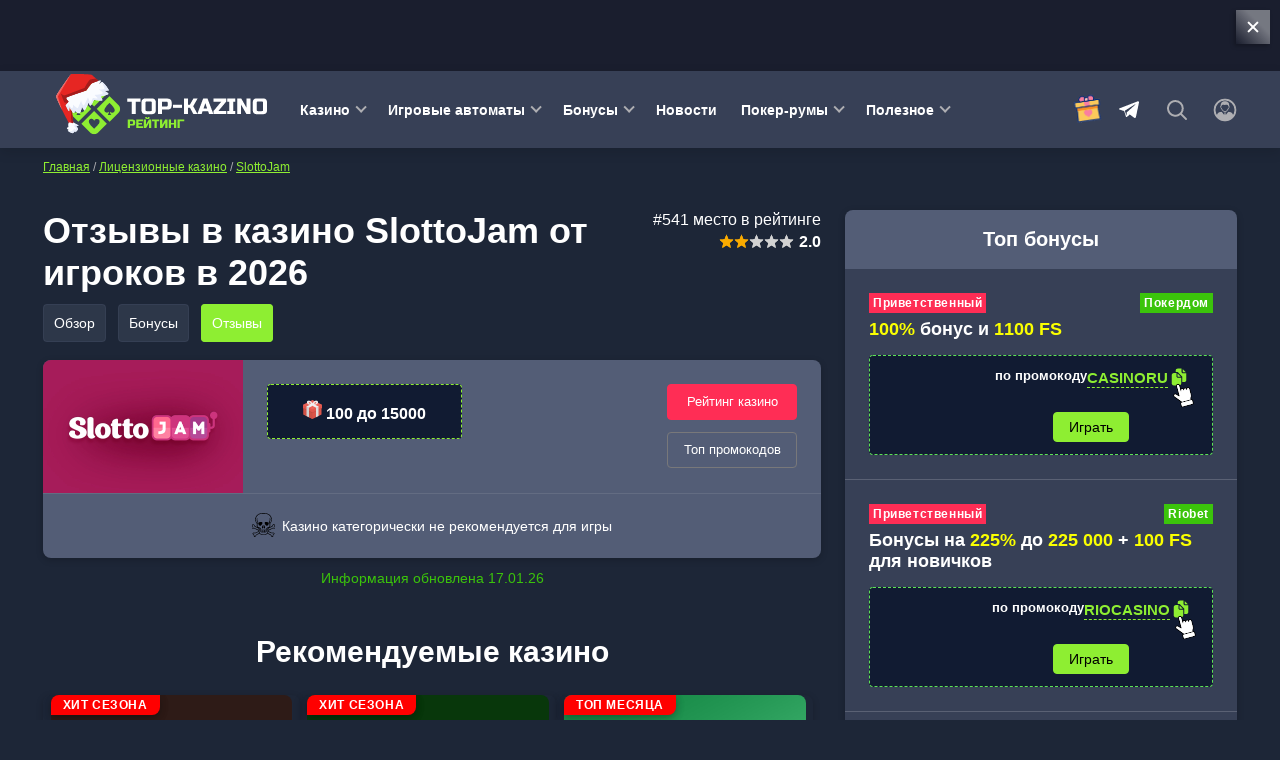

--- FILE ---
content_type: text/html; charset=UTF-8
request_url: https://top-kazino-rejting.com/otzyvy-review-slottojam/
body_size: 221347
content:
<!DOCTYPE html>
<html lang="ru-RU"
	prefix="og: https://ogp.me/ns#"  class="">
<head>
		<meta charset="UTF-8">
	<meta http-equiv="X-UA-Compatible" content="IE=edge">
    <meta name="viewport" content="width=device-width, initial-scale=1, user-scalable=no">

    <link rel="preload" as="script" href="/wp-content/themes/obzor-kazino/assets/js/tiny-slider.js" /><link rel="preload" as="script" href="/wp-content/themes/obzor-kazino/assets/js/casino.js" /><link rel="preload" href="/wp-content/themes/obzor-kazino/assets/js/main.js"  as="script" />
        
    <title>Отзывы о казино SlottoJam от игроков в 2026 — комментарии реальных людей о выводе денег и работе официального сайта</title>
	<meta name='robots' content='max-image-preview:large' />
<style>.wprv-box__head{max-height:90px;margin:0 0 10px;background:#1a1e2e;overflow:hidden;}.wprv-box__head .wprv-pc,.wprv-box__head .wprv-mobile{position:absolute;top:0; bottom:0; left:0; right:0;}.wprv-box__head{width:100%;position:relative;padding-bottom:calc(90 / 414 * 100%);}@media (min-width:768px){.wprv-box__head{padding-bottom:calc(80 / 1440 * 100%);}}</style>

<!-- All In One SEO Pack 3.7.1[559,620] -->
<meta name="description"  content="Проверенные отзывы новых и постоянных игроков. Вы узнаете подробности о сроках вывода, бонусной политике и количестве азартных игр в онлайн казино. Все комментарии проверяются перед публикацией" />
<meta name="robots" content="noindex,follow" />

<script type="application/ld+json" class="aioseop-schema">{}</script>
<link rel="canonical" href="https://top-kazino-rejting.com/otzyvy-review-slottojam/" />
<!-- All In One SEO Pack -->
<script>window.dataLayer = window.dataLayer || [];window.dataLayer.push( {'event':'pageType','eventCategory':'CasinoReviews','eventAction':'List','pageCategory':'Подстраница Отзывы','pageName':'Онлайн-казино SlottoJam'} );</script>
<style id='classic-theme-styles-inline-css' type='text/css'>
/*! This file is auto-generated */
.wp-block-button__link{color:#fff;background-color:#32373c;border-radius:9999px;box-shadow:none;text-decoration:none;padding:calc(.667em + 2px) calc(1.333em + 2px);font-size:1.125em}.wp-block-file__button{background:#32373c;color:#fff;text-decoration:none}
</style>
<style id='global-styles-inline-css' type='text/css'>
body{--wp--preset--color--black: #000000;--wp--preset--color--cyan-bluish-gray: #abb8c3;--wp--preset--color--white: #ffffff;--wp--preset--color--pale-pink: #f78da7;--wp--preset--color--vivid-red: #cf2e2e;--wp--preset--color--luminous-vivid-orange: #ff6900;--wp--preset--color--luminous-vivid-amber: #fcb900;--wp--preset--color--light-green-cyan: #7bdcb5;--wp--preset--color--vivid-green-cyan: #00d084;--wp--preset--color--pale-cyan-blue: #8ed1fc;--wp--preset--color--vivid-cyan-blue: #0693e3;--wp--preset--color--vivid-purple: #9b51e0;--wp--preset--gradient--vivid-cyan-blue-to-vivid-purple: linear-gradient(135deg,rgba(6,147,227,1) 0%,rgb(155,81,224) 100%);--wp--preset--gradient--light-green-cyan-to-vivid-green-cyan: linear-gradient(135deg,rgb(122,220,180) 0%,rgb(0,208,130) 100%);--wp--preset--gradient--luminous-vivid-amber-to-luminous-vivid-orange: linear-gradient(135deg,rgba(252,185,0,1) 0%,rgba(255,105,0,1) 100%);--wp--preset--gradient--luminous-vivid-orange-to-vivid-red: linear-gradient(135deg,rgba(255,105,0,1) 0%,rgb(207,46,46) 100%);--wp--preset--gradient--very-light-gray-to-cyan-bluish-gray: linear-gradient(135deg,rgb(238,238,238) 0%,rgb(169,184,195) 100%);--wp--preset--gradient--cool-to-warm-spectrum: linear-gradient(135deg,rgb(74,234,220) 0%,rgb(151,120,209) 20%,rgb(207,42,186) 40%,rgb(238,44,130) 60%,rgb(251,105,98) 80%,rgb(254,248,76) 100%);--wp--preset--gradient--blush-light-purple: linear-gradient(135deg,rgb(255,206,236) 0%,rgb(152,150,240) 100%);--wp--preset--gradient--blush-bordeaux: linear-gradient(135deg,rgb(254,205,165) 0%,rgb(254,45,45) 50%,rgb(107,0,62) 100%);--wp--preset--gradient--luminous-dusk: linear-gradient(135deg,rgb(255,203,112) 0%,rgb(199,81,192) 50%,rgb(65,88,208) 100%);--wp--preset--gradient--pale-ocean: linear-gradient(135deg,rgb(255,245,203) 0%,rgb(182,227,212) 50%,rgb(51,167,181) 100%);--wp--preset--gradient--electric-grass: linear-gradient(135deg,rgb(202,248,128) 0%,rgb(113,206,126) 100%);--wp--preset--gradient--midnight: linear-gradient(135deg,rgb(2,3,129) 0%,rgb(40,116,252) 100%);--wp--preset--font-size--small: 13px;--wp--preset--font-size--medium: 20px;--wp--preset--font-size--large: 36px;--wp--preset--font-size--x-large: 42px;--wp--preset--spacing--20: 0.44rem;--wp--preset--spacing--30: 0.67rem;--wp--preset--spacing--40: 1rem;--wp--preset--spacing--50: 1.5rem;--wp--preset--spacing--60: 2.25rem;--wp--preset--spacing--70: 3.38rem;--wp--preset--spacing--80: 5.06rem;--wp--preset--shadow--natural: 6px 6px 9px rgba(0, 0, 0, 0.2);--wp--preset--shadow--deep: 12px 12px 50px rgba(0, 0, 0, 0.4);--wp--preset--shadow--sharp: 6px 6px 0px rgba(0, 0, 0, 0.2);--wp--preset--shadow--outlined: 6px 6px 0px -3px rgba(255, 255, 255, 1), 6px 6px rgba(0, 0, 0, 1);--wp--preset--shadow--crisp: 6px 6px 0px rgba(0, 0, 0, 1);}:where(.is-layout-flex){gap: 0.5em;}:where(.is-layout-grid){gap: 0.5em;}body .is-layout-flex{display: flex;}body .is-layout-flex{flex-wrap: wrap;align-items: center;}body .is-layout-flex > *{margin: 0;}body .is-layout-grid{display: grid;}body .is-layout-grid > *{margin: 0;}:where(.wp-block-columns.is-layout-flex){gap: 2em;}:where(.wp-block-columns.is-layout-grid){gap: 2em;}:where(.wp-block-post-template.is-layout-flex){gap: 1.25em;}:where(.wp-block-post-template.is-layout-grid){gap: 1.25em;}.has-black-color{color: var(--wp--preset--color--black) !important;}.has-cyan-bluish-gray-color{color: var(--wp--preset--color--cyan-bluish-gray) !important;}.has-white-color{color: var(--wp--preset--color--white) !important;}.has-pale-pink-color{color: var(--wp--preset--color--pale-pink) !important;}.has-vivid-red-color{color: var(--wp--preset--color--vivid-red) !important;}.has-luminous-vivid-orange-color{color: var(--wp--preset--color--luminous-vivid-orange) !important;}.has-luminous-vivid-amber-color{color: var(--wp--preset--color--luminous-vivid-amber) !important;}.has-light-green-cyan-color{color: var(--wp--preset--color--light-green-cyan) !important;}.has-vivid-green-cyan-color{color: var(--wp--preset--color--vivid-green-cyan) !important;}.has-pale-cyan-blue-color{color: var(--wp--preset--color--pale-cyan-blue) !important;}.has-vivid-cyan-blue-color{color: var(--wp--preset--color--vivid-cyan-blue) !important;}.has-vivid-purple-color{color: var(--wp--preset--color--vivid-purple) !important;}.has-black-background-color{background-color: var(--wp--preset--color--black) !important;}.has-cyan-bluish-gray-background-color{background-color: var(--wp--preset--color--cyan-bluish-gray) !important;}.has-white-background-color{background-color: var(--wp--preset--color--white) !important;}.has-pale-pink-background-color{background-color: var(--wp--preset--color--pale-pink) !important;}.has-vivid-red-background-color{background-color: var(--wp--preset--color--vivid-red) !important;}.has-luminous-vivid-orange-background-color{background-color: var(--wp--preset--color--luminous-vivid-orange) !important;}.has-luminous-vivid-amber-background-color{background-color: var(--wp--preset--color--luminous-vivid-amber) !important;}.has-light-green-cyan-background-color{background-color: var(--wp--preset--color--light-green-cyan) !important;}.has-vivid-green-cyan-background-color{background-color: var(--wp--preset--color--vivid-green-cyan) !important;}.has-pale-cyan-blue-background-color{background-color: var(--wp--preset--color--pale-cyan-blue) !important;}.has-vivid-cyan-blue-background-color{background-color: var(--wp--preset--color--vivid-cyan-blue) !important;}.has-vivid-purple-background-color{background-color: var(--wp--preset--color--vivid-purple) !important;}.has-black-border-color{border-color: var(--wp--preset--color--black) !important;}.has-cyan-bluish-gray-border-color{border-color: var(--wp--preset--color--cyan-bluish-gray) !important;}.has-white-border-color{border-color: var(--wp--preset--color--white) !important;}.has-pale-pink-border-color{border-color: var(--wp--preset--color--pale-pink) !important;}.has-vivid-red-border-color{border-color: var(--wp--preset--color--vivid-red) !important;}.has-luminous-vivid-orange-border-color{border-color: var(--wp--preset--color--luminous-vivid-orange) !important;}.has-luminous-vivid-amber-border-color{border-color: var(--wp--preset--color--luminous-vivid-amber) !important;}.has-light-green-cyan-border-color{border-color: var(--wp--preset--color--light-green-cyan) !important;}.has-vivid-green-cyan-border-color{border-color: var(--wp--preset--color--vivid-green-cyan) !important;}.has-pale-cyan-blue-border-color{border-color: var(--wp--preset--color--pale-cyan-blue) !important;}.has-vivid-cyan-blue-border-color{border-color: var(--wp--preset--color--vivid-cyan-blue) !important;}.has-vivid-purple-border-color{border-color: var(--wp--preset--color--vivid-purple) !important;}.has-vivid-cyan-blue-to-vivid-purple-gradient-background{background: var(--wp--preset--gradient--vivid-cyan-blue-to-vivid-purple) !important;}.has-light-green-cyan-to-vivid-green-cyan-gradient-background{background: var(--wp--preset--gradient--light-green-cyan-to-vivid-green-cyan) !important;}.has-luminous-vivid-amber-to-luminous-vivid-orange-gradient-background{background: var(--wp--preset--gradient--luminous-vivid-amber-to-luminous-vivid-orange) !important;}.has-luminous-vivid-orange-to-vivid-red-gradient-background{background: var(--wp--preset--gradient--luminous-vivid-orange-to-vivid-red) !important;}.has-very-light-gray-to-cyan-bluish-gray-gradient-background{background: var(--wp--preset--gradient--very-light-gray-to-cyan-bluish-gray) !important;}.has-cool-to-warm-spectrum-gradient-background{background: var(--wp--preset--gradient--cool-to-warm-spectrum) !important;}.has-blush-light-purple-gradient-background{background: var(--wp--preset--gradient--blush-light-purple) !important;}.has-blush-bordeaux-gradient-background{background: var(--wp--preset--gradient--blush-bordeaux) !important;}.has-luminous-dusk-gradient-background{background: var(--wp--preset--gradient--luminous-dusk) !important;}.has-pale-ocean-gradient-background{background: var(--wp--preset--gradient--pale-ocean) !important;}.has-electric-grass-gradient-background{background: var(--wp--preset--gradient--electric-grass) !important;}.has-midnight-gradient-background{background: var(--wp--preset--gradient--midnight) !important;}.has-small-font-size{font-size: var(--wp--preset--font-size--small) !important;}.has-medium-font-size{font-size: var(--wp--preset--font-size--medium) !important;}.has-large-font-size{font-size: var(--wp--preset--font-size--large) !important;}.has-x-large-font-size{font-size: var(--wp--preset--font-size--x-large) !important;}
.wp-block-navigation a:where(:not(.wp-element-button)){color: inherit;}
:where(.wp-block-post-template.is-layout-flex){gap: 1.25em;}:where(.wp-block-post-template.is-layout-grid){gap: 1.25em;}
:where(.wp-block-columns.is-layout-flex){gap: 2em;}:where(.wp-block-columns.is-layout-grid){gap: 2em;}
.wp-block-pullquote{font-size: 1.5em;line-height: 1.6;}
</style>
<link rel='stylesheet' id='tablepress-custom-css' href='https://top-kazino-rejting.com/wp-content/tablepress-custom.min.css?ver=1' type='text/css' media='all' />
<link rel="prefetch" href="https://top-kazino-rejting.com/wp-content/plugins/helpful-source/assets/modal/modal.js" as="script">
<link rel="icon" href="https://top-kazino-rejting.com/wp-content/uploads/cropped-favicon-32x32.png" sizes="32x32" />
<link rel="icon" href="https://top-kazino-rejting.com/wp-content/uploads/cropped-favicon-192x192.png" sizes="192x192" />
<link rel="apple-touch-icon" href="https://top-kazino-rejting.com/wp-content/uploads/cropped-favicon-180x180.png" />
<meta name="msapplication-TileImage" content="https://top-kazino-rejting.com/wp-content/uploads/cropped-favicon-270x270.png" />
		<style type="text/css" id="wp-custom-css">
			a[href*="t.me/CasinoRu_channel"] {
display: none !important;
}
.jw-state-idle .jw-controls {
    background: none !important;
}

.jw-state-idle .jw-display-icon-container .jw-svg-icon-play {
    color: rgba(255, 255, 255, 0) !important;
    background-image: url("data:image/svg+xml,%3Csvg xmlns='http://www.w3.org/2000/svg' height='100%25' version='1.1' viewBox='0 0 68 48' width='100%25'%3E%3Cpath class='ytp-large-play-button-bg' d='M66.52,7.74c-0.78-2.93-2.49-5.41-5.42-6.19C55.79,.13,34,0,34,0S12.21,.13,6.9,1.55 C3.97,2.33,2.27,4.81,1.48,7.74C0.06,13.05,0,24,0,24s0.06,10.95,1.48,16.26c0.78,2.93,2.49,5.41,5.42,6.19 C12.21,47.87,34,48,34,48s21.79-0.13,27.1-1.55c2.93-0.78,4.64-3.26,5.42-6.19C67.94,34.95,68,24,68,24S67.94,13.05,66.52,7.74z' fill='%23f00'%3E%3C/path%3E%3Cpath d='M 45,24 27,14 27,34' fill='%23fff'%3E%3C/path%3E%3C/svg%3E");
    background-repeat: no-repeat;
    background-position: center;
}

.jw-state-idle .jw-display-icon-container .jw-button-color:hover {
    opacity: 0.8;
}


.noUi-marker-horizontal.noUi-marker-large {
	background: #fff !important;
}

.popup__heading {
	border-bottom: solid #707070 1px !important;
}
		</style>
			<script type="text/javascript">
		var _ajaxurl  = 'https://top-kazino-rejting.com/wp-admin/admin-ajax.php';
	</script>

	
	<style>/*! normalize.css v8.0.1 | MIT License | github.com/necolas/normalize.css */
html{line-height:1.15;-webkit-text-size-adjust:100%}body{margin:0}main{display:block}h1{font-size:2em;margin:.67em 0}hr{box-sizing:content-box;height:0;overflow:visible}pre{font-family:monospace,monospace;font-size:1em}a{background-color:transparent}abbr[title]{border-bottom:none;text-decoration:underline;text-decoration:underline dotted}b,strong{font-weight:bolder}code,kbd,samp{font-family:monospace,monospace;font-size:1em}small{font-size:80%}sub,sup{font-size:75%;line-height:0;position:relative;vertical-align:baseline}sub{bottom:-.25em}sup{top:-.5em}img{border-style:none}button,input,optgroup,select,textarea{font-family:inherit;font-size:100%;line-height:1.15;margin:0}button,input{overflow:visible}button,select{text-transform:none}button,[type=button],[type=reset],[type=submit]{-webkit-appearance:button}button::-moz-focus-inner,[type=button]::-moz-focus-inner,[type=reset]::-moz-focus-inner,[type=submit]::-moz-focus-inner{border-style:none;padding:0}button:-moz-focusring,[type=button]:-moz-focusring,[type=reset]:-moz-focusring,[type=submit]:-moz-focusring{outline:1px dotted ButtonText}fieldset{padding:.35em .75em .625em}legend{box-sizing:border-box;color:inherit;display:table;max-width:100%;padding:0;white-space:normal}progress{vertical-align:baseline}textarea{overflow:auto}[type=checkbox],[type=radio]{box-sizing:border-box;padding:0}[type=number]::-webkit-inner-spin-button,[type=number]::-webkit-outer-spin-button{height:auto}[type=search]{-webkit-appearance:textfield;outline-offset:-2px}[type=search]::-webkit-search-decoration{-webkit-appearance:none}::-webkit-file-upload-button{-webkit-appearance:button;font:inherit}details{display:block}summary{display:list-item}template{display:none}[hidden]{display:none}h1{font-weight:bold;font-size:36px;line-height:42px;margin:0 0 15px}h2,.h2{font-weight:bold;font-size:30px;line-height:36px}h3{font-weight:bold;font-size:24px;line-height:28px}h4{font-weight:bold;font-size:18px;line-height:27px}h5{font-weight:bold;font-size:16px;line-height:19px}@media (max-width:768px){h1,h2{font-weight:bold;font-size:20px;line-height:23px;margin:0 0 5px}}.btn,.comment-reply-link{padding:8px;border-radius:4px;font-size:16px;line-height:18px;text-align:center;cursor:pointer;text-decoration:none;display:inline-block}.small{font-size:14px}.btn-light,.comment-reply-link{border:1px solid #78787a;color:#FFF;position:relative;overflow:hidden;z-index:1}.btn-light::before,.comment-reply-link:before{content:"";position:absolute;z-index:-1;top:0;left:0;right:0;bottom:0;background:#78787a;-webkit-transform:scaleX(0);transform:scaleX(0);-webkit-transform-origin:0 50%;transform-origin:0 50%;-webkit-transition-property:transform;transition-property:transform;-webkit-transition-duration:.3s;transition-duration:.3s;-webkit-transition-timing-function:ease-out;transition-timing-function:ease-out}.btn-light:hover,.comment-reply-link:hover{color:#fff}.open-auth{font-weight:bold;border:1px solid #AEAEB2;color:#AEAEB2;background-color:#fff;padding:8px 24px}.btn-orange{background:#8EEE32;color:#000;border:1px solid #8EEE32;position:relative;z-index:1}.btn-orange:hover{color:#000}.widget .game .btn-orange{color:#000;font-weight:bold}.btn-orange:before{content:"";position:absolute;z-index:-1;top:0;left:0;right:0;bottom:0;background:#5fe334;transform:scaleX(0);transform-origin:0 50%;transition-property:transform;transition-duration:.3s;transition-timing-function:ease-out}.btn-light:hover::before,.comment-reply-link:hover:before,.btn-orange:hover:before{transform:scaleX(1)}.btn-white{background:rgba(83,93,118,.3);border:1px solid rgba(124,138,171,.1);border-radius:4px;border:1px solid #AEAEB2;cursor:default}.more-country{border-bottom:1px dashed #007AFF;text-decoration:none;color:#007AFF;cursor:pointer}.more-country:hover{border-bottom-color:transparent}.btn-center{display:table;width:230px;margin:30px auto}.btn-more{display:table;padding:15px 24px;margin:30px auto}.load-more,.load-more-comments{width:240px;height:48px;border-radius:4px;font-weight:bold;font-size:16px;line-height:19px;text-align:center;margin:36px auto;border:0;display:block;cursor:pointer;transition:ease all .3s;position:relative;overflow:hidden;background:#374056;border:1px solid #7E879A;color:#FFF}.btn.btn-light.btn-more{background:#374056}.load-more::before,.load-more-comments::before{position:absolute;top:0;left:-75%;z-index:2;display:block;content:'';width:50%;height:100%;background:-webkit-linear-gradient(left,rgba(255,255,255,0) 0,rgba(255,255,255,.6) 100%);background:linear-gradient(to right,rgba(255,255,255,0) 0,rgba(255,255,255,.6) 100%);-webkit-transform:skewX(-25deg);transform:skewX(-25deg)}.load-more:hover,.load-more-comments:hover{color:#8EEE32}.load-more[data-ids="[]"]{display:none}.load-more.loading:before,.load-more-comments.loading::before{-webkit-animation:shine .75s;animation:shine .75s}@-webkit-keyframes shine{100%{left:125%}}@keyframes shine{100%{left:125%}}.btn-red{border:1px solid #ff2d55;color:#fff;background-color:#ff2d55;position:relative;overflow:hidden;z-index:1}.btn-red:before{content:"";position:absolute;z-index:-1;top:0;left:0;right:0;bottom:0;background:#fd0000;-webkit-transform:scaleX(0);transform:scaleX(0);-webkit-transform-origin:0 50%;transform-origin:0 50%;-webkit-transition-property:transform;transition-property:transform;-webkit-transition-duration:.3s;transition-duration:.3s;-webkit-transition-timing-function:ease-out;transition-timing-function:ease-out}.btn-red:hover{color:#fff}.btn-red:hover:before{-webkit-transform:scaleX(1);transform:scaleX(1)}.sb-search-container{position:relative;width:48px;height:48px;z-index:2}.sb-search{position:absolute;right:0;width:0;min-width:48px;height:48px;float:right;overflow:hidden;-webkit-transition:width .3s;-moz-transition:width .3s;transition:width .3s;-webkit-backface-visibility:hidden}.sb-search-input{position:absolute;top:0;right:40px;border:0;outline:0;background:transparent;width:calc(100% - 80px);height:48px;margin:0;z-index:10;padding:8px 15px 8px 15px;font-family:inherit;color:#2c3e50}input[type=search].sb-search-input{-webkit-appearance:none;-webkit-border-radius:0;font-size:14px;line-height:16px;color:#AEAEB2}.sb-search-input::-webkit-input-placeholder{color:#AEAEB2}.sb-search-input:-moz-placeholder{color:#AEAEB2}.sb-search-input::-moz-placeholder{color:#AEAEB2}.sb-search-input:-ms-input-placeholder{color:#AEAEB2}#sb-search .sb-icon-search,#sb-search .sb-search-submit{width:48px;height:48px;display:flex;position:absolute;right:0;top:0;padding:0;margin:0;-ms-align-items:center;align-items:center;justify-content:center;cursor:pointer}.sb-search-submit{background:#fff;-ms-filter:"progid:DXImageTransform.Microsoft.Alpha(Opacity=0)";filter:alpha(opacity=0);opacity:0;color:transparent;border:0;outline:0;z-index:-1}.sb-icon-search{color:#9a9d9f;;z-index:90}.sb-search.sb-search-open,.no-js .sb-search{width:840px;background:#374056}.sb-search.sb-search-open .sb-icon-search,.no-js .sb-search .sb-icon-search{color:#fff;z-index:11}.sb-search.sb-search-open .sb-search-submit,.no-js .sb-search .sb-search-submit{z-index:90}.sb-search.sb-search-open .sb-search-input{background:#63708c;border-radius:12px}.icon-close{display:none}.sb-search.sb-search-open .icon-close{display:block}.sb-search.sb-search-open .icon-search,input[type=search i]::-webkit-search-cancel-button{display:none}@media screen and (max-width:1120px){.sb-search.sb-search-open{width:350px}}.mlives-row{display:flex;flex-wrap:wrap}.mlives-col-20{width:20%;max-width:20%;flex:0 0 20%}.mlives-col-25{width:25%;max-width:25%;flex:0 0 25%}.mlives-col-33{width:33.333333%;max-width:33.333333%;flex:0 0 33.333333%}.mlives-col-40{width:40%;max-width:40%;flex:0 0 40%}.mlives-col-66{width:66.666666%;max-width:66.666666%;flex:0 0 66.666666%}.mlives-col-100{width:100%;max-width:100%;flex:0 0 100%}.mlives-page *{box-sizing:border-box!important}.mlives-result-type__heading{width:100%;max-width:100%;flex:0 0 100%;background-color:#313131;padding:7px 12px 9px;color:#fff;font-size:17px;font-weight:bold}.mlives-result-type{background-color:#374156;margin-top:0;display:flex;flex-wrap:wrap;border-radius:0 10px 10px 10px}.mlives-page-item__image{max-width:100%;width:100%;height:170px;object-fit:cover;margin-bottom:5px}.mlives-page-item{padding:10px}.mlives-page-items{border:0;position:relative}.mlives-page-item.mlives-col-25:nth-of-type(4n + 4){border-right:none}.mlives-page-item__inner_wrapper a{text-decoration:none}.mlives-page-item__title{font-size:15px;line-height:1.2em;color:#8fef32;font-weight:bold!important;text-decoration:underline!important}.mlives-page-item__description{font-size:13px;margin-top:5px;color:#fff;text-decoration:none!important}.mlives-search-panel{margin-bottom:20px}.mlives-search-panel__title{font-size:13px;font-weight:bold;margin-bottom:5px;display:block}.mlives-search-panel__input-wrapper{padding-right:15px}.mlives-search-panel__input{border:1px solid #ccc;border-radius:0;font-family:inherit;height:31px;padding:5px 10px 7px;width:200px;max-width:200px}.mlives-search-panel__submit{font-family:inherit;height:31px;padding:5px 10px 7px;border-radius:0;border:0!important;outline:0!important;cursor:pointer;background-color:#313131;border:1px solid #313131;width:120px;max-width:120px;color:#fff}.mlives-search-panel__submit-wrapper{display:flex;align-items:flex-end}.mlives-page__inner-wrapper{margin-top:15px}.mlives-page__inner-wrapper>*{order:1}.mlives-page__inner-wrapper .mlives-page__tabs{order:0;border-radius:10px 10px 0 0;overflow:hidden;width:auto;max-width:max-content}.mlives-page__tab{background-color:#374156;color:#313131;padding:5px 15px 7px;cursor:pointer;font-size:15px;transition:.3s}.mlives-page__tab.active{background-color:#8fef32;color:#374156;pointer-events:none}.mlives-page__tab:hover{background-color:#313131;color:#fff}.mlives-page__tab{border-bottom:1px solid #1d2637}.mlives-page__last-of-type{border-right:none}.mlives-result-type{display:none}.mlives-result-type.active{display:flex}.mlives-pagination{display:flex!important;flex-wrap:wrap!important;margin:0!important;margin-top:20px!important;width:100%!important;padding-left:0}.mlives-pagination__item{display:block;margin-right:10px;border-radius:5px;overflow:hidden}.mlives-pagination__link{display:block;background-color:#e0e0e0;color:#313131;padding:5px 14px;transition:.3s}.mlives-pagination__item.active .mlives-pagination__link,.mlives-pagination__link:hover{background-color:#313131;color:#fff}.mlives-pagination__item{margin-bottom:10px}@media(max-width:991px){.mlives-col-lg-33{width:33.333333%;max-width:33.333333%;flex:0 0 33.333333%}.mlives-page-item.mlives-col-lg-33:nth-of-type(4n + 4){border-right:1px solid #ccc}.mlives-page-item.mlives-col-lg-33:nth-of-type(3n + 3){border-right:none}.mlives-page__tab{font-size:13px}.mlives-page-item__title{font-size:13px}.mlives-page-item__description{font-size:12px}}@media(max-width:776px){.mlives-col-md-50{width:50%;max-width:50%;flex:0 0 50%}.mlives-page-item.mlives-col-md-50:nth-of-type(3n + 3){border-right:1px solid #ccc}.mlives-page-item.mlives-col-md-50:nth-of-type(2n + 2){border-right:none}.mlives-page__tab{font-size:13px}.mlives-page-item__title{font-size:13px}.mlives-page-item__description{font-size:12px}.mlives-page-item__image{display:block;border-radius:4px}}@media(max-width:500px){.mlives-col-sm-100{width:100%;max-width:100%;flex:0 0 100%}.mlives-page-item.mlives-col-sm-100{border-bottom:1px solid #1d2637}.mlives-page-item.mlives-col-sm-100:last-child{border-bottom:none}.mlives-page-item.mlives-col-sm-100:nth-of-type(1n + 1){border-right:none}.mlives-page__tab{font-size:11px}.mlives-page-item__title{font-size:12px}.mlives-page-item__image{height:auto}.mlives-search-panel__input,.mlives-search-panel__submit-wrapper,.mlives-search-panel__submit{width:100%;max-width:100%}.mlives-search-panel__input-wrapper{padding-right:0;width:100%;max-width:100%}}.mlives-col-100{width:100%;max-width:100%;flex:0 0 100%}.mlives-results{position:absolute;z-index:50;min-width:270px;max-width:360px;border-radius:10px;overflow:hidden}.mlives-results__image{object-fit:cover;max-width:35px;max-height:35px;margin-right:10px}.mlives-results__image-wrapper{width:80px;height:70px;overflow:hidden}.mlives-results__title{font-weight:bold;margin-bottom:5px;opacity:.88;line-height:1.3em!important;text-decoration:none!important}.mlives-results__content{flex:1 0;font-size:13px;line-height:1.3em!important}.mlives-results__content *{text-decoration:none!important}.mlives-results__item{padding:10px 10px 10px 10px;border-bottom:1px solid #ccc}.mlives-results__item:last-of-type{margin-bottom:0}.mlives-results__item a{color:#333}.mlives-results__item:hover .mlives-results__title{opacity:1}.mlives-results__button{border:0!important;outline:0!important;box-shadow:none!important;cursor:pointer;position:relative;z-index:5;order:0;max-width:100%;width:100%;text-align:center;padding:10px 0 10px;background-color:#566075;border-right:1px solid #ccc!important;transition:.3s;font-size:14px;font-weight:500;line-height:1em;display:flex;align-items:center;text-align:center;justify-content:center}.mlives-results__button:last-of-type{border:0!important}.mlives-results__button.active{pointer-events:none;background-color:#8fef33;color:#fff;color:#1d2637}.mlives-results__button:hover{background-color:#313131;color:#fff}.mlives-results__block{order:1;background-color:#fff;overflow:hidden;display:none;border:1px solid #ccc!important;border-bottom:none!important}.mlives-results__content{text-align:left!important}.mlives-results__excerpt{margin-bottom:0!important}.mlives-results__block.active{display:block}.mlives-results__show-all{order:2;width:100%;background-color:#e0e0e0;text-align:center;font-size:13px;padding:7px 0 10px;color:#313131;transition:.3s}.mlives-results__show-all:hover{color:#fff;background-color:#313131}.mlives-results__content{text-align:left}.mlives-buttons{border-radius:10px 10px 0 0;overflow:hidden;flex-direction:row;flex-wrap:nowrap}.widget{background:#535D76;box-shadow:0 2px 7px rgba(0,0,0,.2);border-radius:8px;width:100%}.widget+.widget{margin-top:24px}.widget__expert{padding-bottom:24px}.widget-title{font-weight:bold;font-size:20px;line-height:23px;color:#FFF;padding:18px 24px;text-align:center}.widget .item{padding:24px;background:#374056}.widget .item:after{content:'';display:block;clear:both}.widget .item+.item{border-top:1px solid rgba(229,229,234,.2);clear:both}.item__logo{border-radius:4px;width:100px;margin-right:15px;display:block;float:left;min-height:66px;position:relative;overflow:hidden}.item__logo img{display:block}.item__name{font-weight:bold;font-size:16px;line-height:26px;color:#FFF;text-decoration:none;float:left;max-width:155px}.widget .item__name:hover{color:#8EEE32}.widget .item__rate{float:right}.widget .item__rate .star-full{width:15px;height:14px}.widget .item__description{color:#CAD0E0;clear:right;font-size:16px;line-height:19px}.widget .item__description span{color:#FAFF00;font-weight:bold}.widget .item__description .icon-gift{display:none}.widget .line{float:left;clear:both;font-size:14px;color:#999}.widget .copy-code{margin-right:2px;font-size:15px}.btn-orange{float:right}.item__more{padding:20px;font-size:16px;line-height:19px;text-align:center;text-decoration-line:underline;color:#FAFF00;display:block;text-align:center}.item__more:hover{text-decoration:none}.item__brands{font-size:12px;line-height:14px;color:#AEAEB2;clear:right}.item.game .btn{white-space:nowrap;width:fit-content}.bonus .item__description{font-weight:bold;font-size:18px;line-height:21px;color:#FFF}.bonus-type{background:#FF2D55;padding:3px 4px;font-weight:bold;font-size:12px;line-height:14px;letter-spacing:.05em;color:#FFF;margin-bottom:6px;display:inline-block}.item__logo::before{position:absolute;top:0;left:-75%;z-index:2;display:block;content:'';width:50%;height:100%;background:-webkit-linear-gradient(left,rgba(255,255,255,0) 0,rgba(255,255,255,.3) 100%);background:linear-gradient(to right,rgba(255,255,255,0) 0,rgba(255,255,255,.3) 100%);-webkit-transform:skewX(-25deg);transform:skewX(-25deg)}.item__logo:hover::before{-webkit-animation:shine .75s;animation:shine .75s}@-webkit-keyframes shine{100%{left:125%}}@keyframes shine{100%{left:125%}}@media (max-width:768px),(orientation:landscape) and (max-width:860px){.sidebar{clear:both;min-width:100%;max-width:100%;margin-top:36px}}.sidebar .last-news .post__thumb{border-radius:4px}.sidebar .star-rating{margin:0;height:32px}.sidebar .star-rating .screen-reader-text{clip:inherit;clip-path:inherit;height:inherit;width:inherit;overflow:inherit;right:0;position:inherit!important;line-height:32px}.labels{display:flex;justify-content:space-between}.labels .bonus-holder{background:#3bc40b}.item__bonus__container{background:linear-gradient(0deg,#111B32,#111B32);border-radius:4px;padding:10px;border:dashed 1px #5CE355;position:relative;float:left;width:100%;clear:both;margin-top:10px}.copy-code__label{font-size:13px;line-height:16px;color:#FFF;font-weight:bold}.bonus__contener__promo{position:relative;display:grid;align-items:center;grid-template-columns:100px 1fr;width:100%;background:linear-gradient(0deg,#111B32,#111B32);border:dashed 1px #5CE355;text-align:center;margin-top:15px;border-radius:4px;clear:both}.bonus__contener__promo .line,.bonus__contener__promo .btn{float:none}.bonus__contener__promo .line{grid-row:1 / 2;display:flex;justify-content:center;column-gap:5px}.bonus__contener__promo .btn{padding:5px 15px;grid-row:2 / 3;margin:0 auto}.bonus__contener__promo .copy-code:after{right:-30px}.bonus__contener__promo .item__logo{margin:-1px;grid-row:1 / 3}.item.game{display:flex;flex-direction:row;gap:15px}.item.game .item__logo{margin:0;min-width:100px;float:none;height:66px}.item-content{width:100%;display:flex;flex-direction:column;gap:10px;overflow:hidden}.item-name-block{display:flex;flex-direction:row;width:100%;gap:5px;justify-content:space-between}.item-header{display:flex;flex-direction:column;overflow:hidden}.item.game .item__rate{float:none;display:flex;flex-direction:row;align-items:center;height:fit-content;gap:3px}.item.game:after{display:none}.item.game .item__name{max-width:100%;white-space:nowrap;text-overflow:ellipsis;overflow:hidden}@media (max-width:410px){.bonus__contener__promo{grid-template-columns:91px 1fr}.bonus__contener__promo .item__logo{min-height:60px;width:91px}.bonus__contener__promo .copy-code__label{font-size:12px}.bonus__contener__promo .copy-code{font-size:13px}.bonus__contener__promo .btn{padding:3px 13px}}}@media (min-width:768px) and (max-width:1120px){.sidebar{clear:both;width:100%;float:none;min-width:100%}.widget-body{display:grid;grid-template-columns:1fr 1fr;gap:1px}.widget .item+.item{border:0}.item.game .item__name{max-width:45%}}#share{display:flex;color:#666;font-weight:bold;align-items:center;margin-bottom:31px;justify-content:center;clear:both;margin-top:15px;float:left;width:100%}@media (max-width:350px){#share{flex-wrap:wrap}#share span{flex:1 1 100%;margin-bottom:6px}}#share .social_share{padding:0;margin-left:5px;color:#fff;line-height:normal;position:relative;display:inline-block;width:32px;height:32px;border-radius:100%;vertical-align:top;border:0;display:flex;align-items:center;justify-content:center;cursor:pointer}#share .social_share[data-type=twitter]{background:#000}#share .social_share[data-type=fb]{background:#3b5998}#share .social_share[data-type=vk]{background:#4680c2}#share .social_share[data-type=whatsapp]{background:#25d366}#share .social_share[data-type=viber]{background:#6459a6}#share .social_share[data-type=telegram]{background:#64a9dc}#share .social_share svg{width:20px;height:20px;fill:#fff;transition:all ease-in-out .5s}#share .social_share[data-type=whatsapp] svg{margin-left:3px}*{box-sizing:border-box;outline:0}a{color:#8EEE32;transition:ease all .3s}a:hover{text-decoration:none;color:#00A3FF}img{max-width:100%;height:inherit}.menu__main.menu__default{flex-grow:1;margin-left:20px}.header__link{display:block;margin:0 10px;padding:10px 10px 10px 45px;text-decoration:none;background:url(/wp-content/themes/obzor-kazino/assets/images/icons/social/telegram.svg) no-repeat left 10px center;background-size:20px 20px;border:1px solid #fff;border-radius:5px;max-width:200px}.header__link:hover{opacity:.8}.header__link--desktop{display:none}.container{max-width:1224px;margin-right:auto;margin-left:auto;padding:0 15px}.container:after{content:"";display:block;clear:both}.container.flex{margin-top:36px}.main{flex:1;padding-right:24px;width:calc(100% - 392px);float:left}.main.full{width:100%}.sidebar{flex:0 392px;width:392px;float:right;margin-bottom:30px}body{font-family:-apple-system,BlinkMacSystemFont,Roboto,'Helvetica Neue',Helvetica,Arial,sans-serif;font-size:18px;line-height:27px;overflow-x:hidden;color:#FFF;background:#1D2637}#header{position:relative;display:flex;flex-direction:row;flex-wrap:wrap;justify-content:space-between;align-items:center;padding-top:12px;padding-bottom:12px;z-index:5}#header:before{content:'';position:absolute;z-index:-1;top:0;left:50%;width:100vw;height:100%;margin-left:-50vw;background:#374056;box-shadow:0 4px 12px rgba(0,0,0,.12)}.logo__link,.logo__link img{display:block}.hamburger{display:none;outline:0}.menu__dropdown{display:flex;flex-direction:row;margin:0;padding:0;list-style:none}.menu__dropdown li{padding:10px 12px;position:relative}.menu__dropdown a{font-size:14px;line-height:16px;text-decoration:none;color:#fff;display:block;font-weight:bold}.menu__dropdown ul{list-style:none;margin:10px 0 0 0;padding:0;visibility:hidden;opacity:0;position:absolute;transition:all .5s ease;left:10px;top:26px;display:none;z-index:3;background:#384156;box-shadow:0 2px 45px rgba(178,165,105,.25);min-width:220px}.menu__main a:hover,.menu__main .active>a{color:#8EEE32}.menu__dropdown li:hover>ul,.menu__dropdown li ul:hover{visibility:visible;opacity:1;display:block}.menu__dropdown li li{clear:both;width:100%;padding:0}.menu__dropdown li li a:hover,.menu__dropdown li li.active{background:rgba(0,0,0,.08)}.menu__dropdown li li a{padding:10px 20px}.menu__dropdown>li:hover>a,.menu__dropdown>li.active>a{color:#8EEE32}.caret{display:inline-block;width:8px;height:8px;border-right:solid #aeaeb2 1.5px;border-bottom:solid #aeaeb2 1.5px;transform:rotateZ(45deg);transform-origin:100%;margin:0 0 0 6px}.menu__dropdown li:hover .caret,.menu__dropdown li:focus-within .caret{border-right:solid #8EEE32 1.5px;border-bottom:solid #8EEE32 1.5px}.menu__dropdown .submenu .has-children:hover .submenu{left:96%;position:absolute;top:-10px}.menu__dropdown .has-children .has-children .caret{float:right;transform:rotate(-45deg);position:absolute;right:15px;top:10px}.menu__dropdown .submenu li:hover>a{background:rgba(0,0,0,.08)}.menu__hidden{display:none}.menu__dropdown>li{display:flex;flex-direction:row-reverse;align-items:center}.gifd{display:block;background:url(/wp-content/themes/obzor-kazino/assets/images/gift.svg) 0 0;width:36px;height:36px}.icon{width:24px;height:24px}.star-full{fill:#faab00}.star-empty{fill:#d2d2d2}.star-half{fill:#faab00}.main-stop{stop-color:red}.alt-stop{stop-color:green}.copy{fill:#8EEE32;width:18px;height:18px;cursor:pointer;pointer-events:none}[name=menu__main]{display:none}.header .social{display:none}.copy-code{font-weight:bold;font-size:16px;line-height:19px;text-transform:uppercase;border-bottom:1px dashed #8EEE32;color:#8EEE32;cursor:pointer;transition:ease all .3s;position:relative}.copy-code:after{content:'';background-image:url(/wp-content/themes/obzor-kazino/assets/images/finger.svg);width:31px;height:30px;position:absolute;right:0;top:12px;z-index:2}.copy-code:hover{border-bottom:1px dashed transparent}.videoWrapper{position:relative;padding-bottom:56.25%;height:0}.videoWrapper iframe{position:absolute;top:0;left:0;width:100%;height:100%}.btn-login{font-weight:bold}@media screen and (max-width:998px){.container.flex{margin-top:10px}.breadcrumbs{margin-bottom:5px!important}.main{padding:0;width:100%}.hamburger{display:inline-block}.logo{order:2;display:flex;flex-direction:row;align-items:center;margin-right:auto}.logo__link,.logo__link img{width:150px}.sb-search-container{order:5}.gifd{order:4;width:24px;height:24px;background-size:24px}.header .btn-login{order:4;padding:0 5px;border:0}.header__message{display:block;padding:5px;font-size:12px;order:1}.header__message-slots{font-size:12px}.notice{width:15px;height:15px;margin-right:0}.header .social{display:flex;justify-content:center;margin-top:15px}.header .social a{background:rgba(255,255,255,.15)}}.page__content{font-size:16px;line-height:24px;color:#FFF;margin-bottom:24px}.page__content h2{font-weight:bold;font-size:24px;line-height:28px;margin:0 0 12px}.btn-login .user{display:none}@media (max-width:400px){.gifd{display:none}.sb-search.sb-search-open,.no-js .sb-search{width:255px}.btn-login{font-size:0;margin-left:auto}.btn-login .user{width:25px;height:25px;line-height:30px;display:inline;fill:#8EEE32;margin-top:2px}}@media (orientation:landscape) and (max-width:1120px){.hamburger{display:inline-block}.logo{order:2;display:flex;flex-direction:row;align-items:center;margin-right:auto}.logo__link,.logo__link img{width:150px}.sb-search-container{order:5}.gifd{order:4;width:24px;height:24px;background-size:24px;margin-right:10px}.header .btn-login{order:4;padding:0 5px;border:0}.no-js .sb-search{width:350px}.main{width:100%;padding-right:0}}.dropdown__container{margin:0 0 15px!important;position:relative}.dropdown__link{color:#fff;font-size:14px;line-height:16px;border:0;cursor:pointer;text-decoration:none;position:relative;padding-right:10px;display:flex;align-items:center}.dropdown{position:relative;display:inline-block}.sort_icon{width:26px;height:16px;margin:0 5px 0 0;pointer-events:none}.dropdown__content{display:none;position:absolute;top:29px;left:0;background:#fff;box-shadow:0 2px 45px rgb(178 165 105 / 25%);z-index:3}.dropdown__content a{padding:10px 15px;text-decoration:none;font-size:14px;line-height:16px;color:#aeaeb2;display:block}.dropdown__content ul{list-style:none;margin:0;padding:0}.dropdown__content a:hover{background-color:#ddd;color:#8EEE32}.show{display:block}.dropdown__lang{margin:0 0 0 5px!important}.dropdown__lang img{margin-right:8px;width:auto;height:16px;display:block;border:solid #787878 1px;pointer-events:none}.dropdown__lang a{color:#aeaeb2;font-size:14px;line-height:16px;display:flex;align-items:center;padding:10px}.dropdown__lang .dropdown__content{white-space:nowrap;min-width:90px;top:40px}.dropdown__lang .dropdown__link:after{content:'';border:solid #aeaeb2;border-width:0 1px 1px 0;display:inline-block;padding:3px;transform:rotate(45deg);-webkit-transform:rotate(45deg);margin:-3px 0 0 8px;transition:ease all .3s}.dropdown__lang a:hover{color:#8EEE32}.dropdown__lang a:hover:after{border-color:#8EEE32}@media (max-width:1120px){.dropdown__lang{order:4}.sb-search-container,.sb-search,#sb-search .sb-icon-search,#sb-search .sb-search-submit{width:28px;min-width:28px;margin-left:8px}.sb-search-container{margin-right:12px}}@media (max-width:450px){.header .btn-login span{display:none}.btn-login .user{display:block;width:16px;max-height:18px;fill:#aeaeb2}.dropdown__lang img{display:none}}@media (max-width:340px){.sb-search-container{margin-right:0!important}a.btn__profile{display:none!important}.dropdown__lang{margin:0!important}.dropdown__lang a{padding:10px 10px 10px 5px}.logo__link,.logo__link img{width:140px}#header{padding:12px 10px}.sb-search-container,.sb-search,#sb-search .sb-icon-search,#sb-search .sb-search-submit{margin-left:0}}@media (min-width:1120px) and (max-width:1160px){.dropdown__lang a{padding:10px 0 10px 5px}}@media (min-width:1121px){.header__link{width:24px;height:24px;margin:0 12px 0 0;padding:0;text-indent:-9999px;background-position:center;border:0;overflow:hidden}.header__link--mobile{display:none}.header__link--desktop{display:block}}@media (max-width:1120px){.menu__main{order:6;background:#374056;width:calc(100% + 30px);margin:15px -15px -12px;padding:10px 0;display:none}.menu__main a{font-weight:bold;font-size:24px;line-height:28px;color:#FFF}[name=menu__main]:checked~.menu__main{display:block;z-index:5}.menu__dropdown{flex-direction:column;width:100%;text-align:left;align-items:baseline}.menu__dropdown>li:hover>a,.menu__dropdown>li.active>a{color:rgba(0,0,0,.4)}.caret{display:block;text-decoration:none;white-space:nowrap;letter-spacing:.5px;color:#fff;width:inherit;height:inherit;border:0!important;transform:unset!important;transform-origin:unset!important;font-weight:bold;font-size:24px;line-height:28px;position:static!important}.caret:after{content:attr(data-name)}.item.has-children>a{display:none}.menu__main .item.has-children>label{margin:0}.menu__dropdown>li{flex-direction:column;width:100%;text-align:left;align-items:baseline}.submenu{background:transparent!important;position:static!important;box-shadow:none!important;padding-left:15px!important;width:100%;margin-top:0!important}.menu__main li .menu__hidden:checked~.submenu{display:flex;flex-direction:column;visibility:visible;opacity:1}.menu__dropdown li li a,.menu__dropdown li li .caret{padding:7px 10px;font-size:16px;line-height:18px}.menu__main a:hover,.menu__main .active>a{color:rgb(0 0 0 / 50%)}.menu__main li .menu__hidden:checked~a{display:block;padding:7px 10px 7px 25px;font-size:16px;line-height:18px;color:#fff;background:transparent}.menu__main li .menu__hidden:checked~.caret{margin-bottom:10px}.menu__dropdown li li a:hover,.menu__dropdown li li.active{background:rgba(0,0,0,.0)}.item.has-children{position:relative}.caret:before{content:'';display:inline-block;width:8px;height:8px;border-right:solid #fff 1.5px;border-bottom:solid #fff 1.5px;transform:rotateZ(45deg);transform-origin:100%;position:absolute;right:20px;top:18px}.menu__dropdown li li .caret:before{right:20px;top:10px}.menu__dropdown li:hover>ul,.menu__dropdown li:focus-within>ul,.menu__dropdown li ul:hover,.menu__dropdown li ul:focus{visibility:hidden;opacity:0;display:none}}.btn-login{display:none!important}.author-card{background:#374056;box-shadow:0 2px 7px rgb(0 0 0 / 5%);border-radius:8px;width:100%;padding:18px 24px;clear:both;margin-bottom:30px;position:relative;margin-top:10px}.author-card--title{font-weight:bold;font-size:22px;line-height:28px;margin-bottom:10px}.author-card__logo{float:left;margin:0 15px 5px 0}.author-card__description{clear:both;font-size:14px;line-height:18px}.author-card__name{color:#FFF;text-decoration:none}.author-card__position{opacity:.7;font-size:14px}.author-card__social-links{display:flex;flex-direction:row;position:absolute;right:24px;top:18px}.author-card__social-links a,.author-card__social-links svg{display:block;width:30px;height:30px}.author-card__social-links a{margin:0 2.5px}.author-card__social-links svg{fill:#fff;background:#8EEE32;padding:7px}.author-card__social-links a:hover{opacity:.8}.times .post__time{padding:12px 12px 2px 0}.post__time.update-time{padding:0 0 12px 0}.post__data{font-weight:400;font-size:15px;line-height:18px;width:calc(100% - 100px);float:right;padding:12px 12px 12px}.author-card__social-links.social_sidebar{position:static;margin-left:-2.5px;margin-top:5px}@media (max-width:768px){.items_casino.shortcode .hidden{display:flex!important}.items_casino.shortcode .item{min-width:243px}.items_casino.shortcode{overflow-x:auto}.author-card__social-links{position:static;float:left;clear:both;margin:0 -2.5px 15px}.author-card__social-links a,.author-card__social-links svg{display:block;width:20px;height:20px}.author-card__social-links svg{padding:3px}}.auth-popup__error{color:#cd2653!important}input[type=submit].auth-popup__submit{padding:8px;-webkit-border-radius:4px;-moz-border-radius:4px;border-radius:4px}.page__content{position:relative;overflow:hidden}button.open-auth.login,a.btn__profile{order:5;border:0;background:none;display:flex;align-items:center;margin:0;cursor:pointer}button.open-auth.login{padding:8px 0 8px 12px}a.btn__profile{padding:8px 12px}a.btn__logout{order:5;border:0;background:none;display:flex;align-items:center;margin:0;cursor:pointer;padding:8px 0 8px 12px}.header__bullets{display:flex;order:5;align-items:center}.auth-popup__tab-links .auth-popup__tab-link_active{color:#8EEE32!important;border-bottom:2px solid #8EEE32!important}input.auth-popup__input{padding:0 36px!important;background-position:12px center!important}@media screen and (max-width:680px){.page__content-intro{max-height:100px}.hide-intro{width:100%;height:30px;background:#1D2637;position:absolute;bottom:0;cursor:pointer;display:flex;justify-content:center}.hide-intro:before{content:'↓'}.page__content-intro._active{max-height:9999px}.hide-intro._active{position:relative}.hide-intro._active:before{content:'↑'}}[name=menu__main]:checked~.menu__main{margin:0}.hamburger-casino{display:grid;grid-template-rows:1fr;gap:10px;margin-top:20px}.hamburger-casino .item{display:grid;grid-template-rows:repeat(4,auto);grid-template-columns:repeat(2,1fr);gap:10px;padding:10px;background:#22293E}.menu__main .h-casino__logo,.h-casino__logo{margin:0;grid-row-start:1;grid-row-end:3;position:relative;height:0;padding:66.4% 0 0}.menu__main .h-casino__logo img,.h-casino__logo img{display:block;position:absolute;top:50%;left:50%;min-height:100%;min-width:100%;width:100%;height:100%;transform:translate(-50%,-50%);object-fit:contain;border-radius:5px}.h-casino__logo.second{padding:50% 0 0;background:rgb(0 0 0 / 20%)}.h-casino__logo.second img{padding:10px}.menu__main .h-casino__title,.h-casino__title{padding:0;margin:0;align-self:end;font-size:18px;font-weight:bold;line-height:18px}.h-casino__rating{align-self:start}.h-casino__bonus-title{grid-column-start:1;grid-column-end:3;font-size:22px;line-height:26px;color:rgba(255,255,255,.75);text-align:center;text-transform:none;border:0;text-decoration:none}.h-casino__bonus-title:after{display:none}.h-casino__bonus-promocode,.h-casino__review{border-radius:5px;padding:5px 10px!important;margin:0!important;display:flex;justify-content:center;align-items:center;height:40px;color:#fff;position:relative;font-size:16px!important;text-decoration:none}.h-casino__bonus-promocode{background:#57af02;border:solid #8EEE32 1px;cursor:pointer}.h-casino__bonus-promocode .copy{margin-left:5px;fill:#fff;pointer-events:none}.h-casino__bonus-promocode::before{content:'';background-image:url("data:image/svg+xml,%3Csvg width='25' height='28' fill=none xmlns='http://www.w3.org/2000/svg'%3E%3Cpath d='M13.602 23.497a.639.639 0 0 0 .48.063.632.632 0 1 0-.712-.927.657.657 0 0 0 .232.864ZM5.964 5.467v.001l2.182 8.143-2.049-.507c-1.12-.277-2.146.121-2.676 1.04a2.104 2.104 0 0 0-.212 1.607c.147.547.498 1.004.968 1.275l5.978 3.737c.115.067.235.12.352.181l1.021 3.81a.632.632 0 0 0 .44.446c5.289 1.477 9.076-2.312 9.234-2.474a.633.633 0 0 0 .16-.606l-1.008-3.76a7.637 7.637 0 0 0 1.017-6.208l-.854-3.189a2.12 2.12 0 0 0-2.595-1.497c-.318.085-.598.24-.832.442a2.12 2.12 0 0 0-2.4-1.024c-.41.11-.759.334-1.023.628a2.117 2.117 0 0 0-2.029-.534 2.103 2.103 0 0 0-.777.396l-.805-3.002V4.37a2.12 2.12 0 0 0-2.594-1.497 2.121 2.121 0 0 0-1.498 2.593Zm13.403 14.096.674 2.514c-.848.73-3.701 2.849-7.387 1.993l-.686-2.558a7.6 7.6 0 0 0 3.991.014 7.606 7.606 0 0 0 3.408-1.963ZM8.835 4.699l2.007 7.49a.632.632 0 0 0 1.221-.327l-.701-2.618a.855.855 0 0 1 1.65-.441l.791 2.955a.632.632 0 1 0 1.221-.328l-.61-2.28a.855.855 0 0 1 1.649-.441l.701 2.617A.632.632 0 1 0 17.985 11l-.339-1.267a.855.855 0 0 1 1.65-.442l.854 3.19a6.38 6.38 0 0 1-.96 5.344c-.01.011-.017.024-.026.035a6.358 6.358 0 0 1-3.532 2.446 6.348 6.348 0 0 1-4.846-.638l-5.958-3.724a.875.875 0 0 1-.312-1.167c.346-.601 1.009-.511 1.277-.445l2.727.676.234.876a.633.633 0 0 0 1.222-.327l-.328-1.225c-.001-.004 0-.007-.002-.01 0-.004-.003-.007-.004-.01L7.186 5.142a.855.855 0 0 1 1.65-.443Z' fill='%23000'/%3E%3Cpath d='m8.835 4.7 2.007 7.489a.632.632 0 0 0 1.221-.327l-.701-2.618a.855.855 0 0 1 1.65-.441l.791 2.954a.632.632 0 1 0 1.221-.327l-.61-2.28a.855.855 0 0 1 1.649-.441l.701 2.617A.632.632 0 0 0 17.985 11l-.339-1.267a.855.855 0 0 1 1.65-.442l.854 3.19a6.38 6.38 0 0 1-.96 5.344c-.01.011-.017.024-.026.035a6.358 6.358 0 0 1-3.532 2.446 6.348 6.348 0 0 1-4.846-.638l-5.958-3.724a.875.875 0 0 1-.312-1.167c.346-.601 1.009-.511 1.277-.445l2.727.676.234.876a.633.633 0 0 0 1.222-.327l-.328-1.225c-.001-.004 0-.007-.002-.01 0-.004-.003-.007-.004-.01L7.186 5.142a.855.855 0 0 1 1.65-.443Z' fill='%23fff'/%3E%3Cpath fill-rule=evenodd clip-rule=evenodd d='m19.367 19.563.674 2.514c-.848.73-3.701 2.849-7.387 1.993l-.686-2.558a7.6 7.6 0 0 0 3.991.014 7.607 7.607 0 0 0 3.408-1.963Zm-5.284 3.997a.638.638 0 0 1-.48-.063.657.657 0 0 1-.232-.865.654.654 0 0 1 .384-.295.632.632 0 1 1 .327 1.222Z' fill='%23fff'/%3E%3C/svg%3E");background-position:center;background-repeat:no-repeat;width:25px;height:28px;display:block;position:absolute;top:20px;right:45px;z-index:1;pointer-events:none}.h-casino__review{border:solid #4a5061 1px}@media (min-width:450px){.hamburger-casino{display:none}}@media (max-width:450px){a.btn__logout{padding:8px 0 8px 5px}a.btn__profile{padding:8px 5px}.sb-search-container{margin-right:0;margin-left:0}}#header:after{content:'';position:absolute;z-index:-1;top:100%;left:50%;width:100vw;height:71px;margin-left:-50vw;background:url(/wp-content/themes/obzor-kazino/assets/images/new-year-bg.svg) center center / cover no-repeat}.logo__link,.logo__link img{margin-top:-22px}@media (max-width:1120px){.logo__link,.logo__link img{margin-top:-7px}}.hamburger{padding:0 15px 0 0;cursor:pointer;transition-property:opacity,filter;transition-duration:.15s;transition-timing-function:linear;font:inherit;color:inherit;text-transform:none;background-color:transparent;border:0;margin:0;overflow:visible;height:18px;width:35px;-webkit-tap-highlight-color:rgba(255,255,255,0);-webkit-tap-highlight-color:transparent}.hamburger:hover{opacity:.7}.hamburger.is-active:hover{opacity:.7}.hamburger.is-active .hamburger-inner,.hamburger.is-active .hamburger-inner::before,.hamburger.is-active .hamburger-inner::after{background-color:#000}.hamburger-box{width:20px;height:18px;display:inline-block;position:relative}.hamburger-inner{display:block;top:50%;margin-top:-2px}.hamburger-inner,.hamburger-inner::before,.hamburger-inner::after{width:20px;height:2px;background-color:#8EEE32;border-radius:2px;position:absolute;transition-property:transform;transition-duration:.15s;transition-timing-function:ease}.hamburger-inner::before,.hamburger-inner::after{content:"";display:block}.hamburger-inner::before{top:-5px}.hamburger-inner::after{bottom:-5px}.casino__heading{float:left;max-width:600px}.casino_h2{font-size:24px;line-height:28px;margin:36px 0 12px}.casino_h3{font-size:18px;line-height:21px;margin:0 0 12px;color:#fff;font-weight:bold}.casino_h2 small{font-weight:normal;font-size:16px;color:#3BC30B}.item__menu{list-style:none;margin:0 0 24px;padding:0;clear:both;width:100%;display:flex;flex-direction:row}.item__menu li{margin-right:12px}.item__menu a{background:rgba(83,93,118,.3);border:1px solid rgba(124,138,171,.1);border-radius:4px;font-size:14px;line-height:16px;color:#fff;padding:10px;text-decoration:none}.item__menu a:hover,.item__menu .active a{background:#8EEE32;color:#fff;border:1px solid #8EEE32}.star-full,.star-empty,.star-half{width:15px;height:15px}.star-rating{display:-webkit-flex;display:-moz-flex;display:-ms-flex;display:-o-flex;display:flex;-webkit-flex-direction:row;-moz-flex-direction:row;-ms-flex-direction:row;-o-flex-direction:row;flex-direction:row;-ms-align-items:center;align-items:center;float:right;clear:right}.screen-reader-text{font-weight:bold;font-size:16px;line-height:19px;color:#fff;margin-left:5px}.casino__index{font-size:16px;line-height:19px;float:right;margin-bottom:3px}.casino__logo{max-width:200px}.casino__header{box-shadow:0 2px 7px rgba(0,0,0,.2);border-radius:8px;clear:both;width:100%;overflow-x:hidden;background:#535D76;display:-webkit-flex;display:-moz-flex;display:-ms-flex;display:-o-flex;display:flex;-webkit-flex-direction:row;-moz-flex-direction:row;-ms-flex-direction:row;-o-flex-direction:row;flex-direction:row;-webkit-flex-wrap:wrap;-moz-flex-wrap:wrap;-ms-flex-wrap:wrap;-o-flex-wrap:wrap;flex-wrap:wrap;align-items:self-start}.casino__bonus{font-weight:bold;font-size:16px;line-height:19px;padding:15px 35px;border-radius:4px;background:linear-gradient(0deg,#111B32,#111B32);border:dashed 1px #8EEE32;max-width:335px;margin:24px}.icon-gift{display:inline-block;width:19px;height:19px}.line{white-space:nowrap}.casino__btn{display:-webkit-flex;display:-moz-flex;display:-ms-flex;display:-o-flex;display:flex;-webkit-flex-direction:column;-moz-flex-direction:column;-ms-flex-direction:column;-o-flex-direction:column;flex-direction:column;margin:18px 24px 18px auto;width:130px}.casino__btn .btn{font-size:13px;margin:6px 0;white-space:nowrap;padding:8px 2px}.casino__awards{font-size:14px;line-height:16px;color:#fff;border-top:1px solid rgba(229,229,234,.1);width:100%;padding:24px}.casino__awards.blacklist{text-align:center}.casino__awards:not(.blacklist) .label-awards{margin-right:48px}.logo-flag{display:inline-block;margin-right:5px;height:10px}.aw-3125{background:url(/wp-content/themes/obzor-kazino/assets/images/cup.png) 0 0 no-repeat;padding-left:21px}.aw-3126{padding-left:21px;background-image:url(data:image/svg+xml,%3Csvg%20width%3D%2216%22%20height%3D%2216%22%20viewBox%3D%220%200%2016%2016%22%20fill%3D%22none%22%20xmlns%3D%22http%3A%2F%2Fwww.w3.org%2F2000%2Fsvg%22%3E%0A%3Cpath%20d%3D%22M14.2436%208.20524C14.3091%209.70479%2013.873%2011.1834%2013.0041%2012.4073C12.1352%2013.6313%2010.8832%2014.5307%209.44598%2014.9634C8.00873%2015.3961%206.46825%2015.3375%205.06807%2014.7967C3.6679%2014.2559%202.48791%2013.2639%201.71465%2011.9774C0.941396%2010.6909%200.618985%209.18342%200.79839%207.6932C0.977795%206.20299%201.64878%204.81508%202.70527%203.74889C3.76176%202.6827%205.14348%201.99906%206.632%201.80604C8.12051%201.61303%209.6309%201.92165%2010.9244%202.68312%22%20stroke%3D%22%233BC40B%22%20stroke-width%3D%221.5%22%20stroke-linecap%3D%22round%22%2F%3E%0A%3Cpath%20d%3D%22M3.72214%207.96468L7.04499%2011.3529L15.0555%202.88232%22%20stroke%3D%22%233BC40B%22%20stroke-width%3D%221.5%22%20stroke-linecap%3D%22round%22%20stroke-linejoin%3D%22round%22%2F%3E%0A%3C%2Fsvg%3E);background-repeat:no-repeat}.list__bonus{display:-webkit-flex;display:-moz-flex;display:-ms-flex;display:-o-flex;display:flex;-webkit-flex-direction:row;-moz-flex-direction:row;-ms-flex-direction:row;-o-flex-direction:row;flex-direction:row}.list__bonus.column{flex-direction:column}.list__bonus .item{box-shadow:0 2px 7px rgba(0,0,0,.2);border-radius:8px;margin:0 7.5px 16px;position:relative;background:#374056;display:flex;flex-direction:column}.casino__bonuses{max-width:802px;overflow:hidden;clear:both}.list__bonus-type{background:#FF2D55;border-radius:0 8px;font-weight:bold;font-size:12px;line-height:13px;letter-spacing:.05em;color:#FFF;position:absolute;top:0;right:0;padding:4px 12px}.list__bonus-name{font-weight:bold;font-size:18px;line-height:21px;color:#fff;display:block;padding:20px 12px 12px 12px;background-color:#535D76;border-radius:8px 8px 0 0}.list__bonus-params{list-style:none;margin:0;padding:12px;font-weight:bold;font-size:14px;line-height:16px;color:#AEAEB2;display:grid;grid-template-columns:repeat(2,1fr);grid-column-gap:16px}.list__bonus-params span{color:#FFF;float:right}.list__bonus-params li{border-bottom:1px solid rgba(229,229,234,.1);padding:8px 0}.bonus__row{display:grid;grid-template-columns:repeat(2,1fr);grid-column-gap:16px;margin-bottom:16px;padding:0 12px}.list__bonus-more{display:none;float:left;width:100%;clear:both;font-size:14px;padding:0 12px 12px;color:#AEAEB2}.list__bonus-code{font-weight:bold;font-size:14px;line-height:16px;color:#8E8E93;text-align:center;display:flex;align-items:center}.list__bonus-code span:before{display:block;width:18px;min-width:18px;height:18px;content:'';background:url(/wp-content/themes/obzor-kazino/assets/images/copy-icon-green.svg) center center / contain no-repeat;position:absolute;right:-22px;top:2px}.list__bonus .btn-orange{margin:0 0 0 auto;display:table;width:160px}.list__bonus-link{font-size:16px;line-height:19px;border-bottom:1px dashed #8EEE32;color:#8EEE32;margin:0 auto 12px;display:table;cursor:pointer;transition:ease all .3s}.list__bonus-link:hover{border-bottom:1px dashed transparent}.casino__bonuses .btn{display:table;width:150px}.casino__bonuses .btn.btn-center{margin:0 auto 20px;width:200px}.mobile-app{flex-wrap:wrap}.mobile-app .full{width:100%;margin-top:0}.bonus-checkbox{display:none}.bonus-checkbox:checked~.list__bonus-more{display:block}.list__bonus-container{background:#eee;z-index:1;width:100%;padding-top:12px}@media screen and (max-width:768px){.container.flex{margin-top:12px}.item__menu li{margin-right:6px}.item__menu a{padding:10px 5px}.item__menu{margin:12px 0;clear:both;float:left;width:100%}.casino__index{float:left;clear:left}.casino__header{margin-top:12px;clear:both;float:left;width:100%;padding-bottom:12px}.casino__logo{width:131px;max-width:131px;order:-2}.casino__bonus{width:100%;max-width:100%;margin:12px;padding:10px}.items_casino.shortcode .item .casino__btn{order:0;min-width:160px;padding:0}.casino__btn{order:-1;width:calc(100% - 134px);display:flex;flex-direction:column;padding:0 12px;margin:0}.casino__btn .btn{width:100%;margin:8px 0 0}.casino__awards{margin:0;display:flex;flex-direction:column;border-top:0;padding:0 12px}.label-awards{margin:0}.label-awards + .label-awards{margin-top:10px}.casino__bonuses{float:left;max-width:100%;width:100%}.casino_h2{clear:both}.list__bonus.column{margin:0 -6.5px}.list__bonus-name{font-size:16px;line-height:20px;padding:25px 12px 6px}.list__bonus-params{grid-template-columns:repeat(1,1fr);width:100%}.bonus__row{display:flex}}.casino_articles.article__table{margin-top:30px}@media screen and (max-width:400px){.casino_h2.reviews{font-size:18px}.list__bonus-code{font-size:0}}@media (min-width:860px){.sidebar{display:flex;flex-direction:column}.widget__bonuses{order:-1;margin:0 0 24px!important}}.casino-content{box-shadow:0 2px 7px rgb(0 0 0 / 20%);border-radius:8px;padding:15px;clear:both;background:#374056;margin-bottom:15px}.casino-content h2{margin-top:0}.item__contents{list-style:none;margin:0;padding:0;display:flex;flex-wrap:wrap}.item__contents li{flex:1 1 50%;padding:5px 15px 5px 0}.item__contents a{color:#fff;font-size:15px}@media (max-width:630px){.item__contents li{flex:1 1 100%;padding:5px 5px 5px 0}}.page__content__bottom{clear:both;margin:15px 0 0;float:left;width:100%;font-size:16px}.casino-modified{text-align:center;font-size:14px;line-height:16px;color:#3BC30B;margin-top:12px;margin-bottom:12px;float:left;width:100%;clear:both}.items_casino.shortcode{display:flex;flex-direction:row;clear:both}.items_casino.shortcode .item{width:33%;padding:0 7.5px 39px;display:flex;align-items:center;flex-direction:column;position:relative;border-radius:8px;overflow:hidden;box-shadow:0 2px 7px rgb(0 0 0 / 20%)}.items_casino.shortcode .item:before{}.items_casino.shortcode .item__thumb{position:relative;display:block;width:100%;height:160px;border-radius:8px 8px 0 0;overflow:hidden;margin-bottom:24px}.items_casino.shortcode .item__thumb::before{position:absolute;top:0;left:-75%;z-index:2;display:block;content:'';width:50%;height:100%;background:-webkit-linear-gradient(left,rgba(255,255,255,0) 0,rgba(255,255,255,.3) 100%);background:linear-gradient(to right,rgba(255,255,255,0) 0,rgba(255,255,255,.3) 100%);-webkit-transform:skewX(-25deg);transform:skewX(-25deg)}.items_casino.shortcode .item__thumb img{display:block;width:100%;height:100%;object-fit:cover}.items_casino.shortcode .item__link{display:block;font-weight:bold;font-size:16px;line-height:19px;text-align:center;color:#fff;text-decoration:none;margin:0}.items_casino.shortcode .casino__bonus{display:block;text-align:center;margin:16px 12px;font-size:16px;line-height:19px;color:#fff;padding:8px}.items_casino.shortcode .icon-gift{display:inline-block;width:19px;height:19px}.items_casino.shortcode .casino__bonus span{background:-webkit-linear-gradient(45deg,#FC0,#FF2D55 80%);-webkit-background-clip:text;-webkit-text-fill-color:transparent;font-weight:bold}.items_casino.shortcode .line{white-space:nowrap;display:inline-flex;align-items:center}.items_casino.shortcode .casino-label{background:#F00;box-shadow:0 2px 7px rgb(0 0 0 / 11%),0px 3px 12px rgb(0 0 0 / 8%),0px 3px 8px rgb(0 0 0 / 15%);font-weight:bold;font-size:12px;line-height:14px;letter-spacing:.05em;color:#FFF;text-transform:uppercase;padding:3px 12px;text-align:center;position:absolute;left:7.5px;z-index:1;border-radius:8px 0}.items_casino.shortcode .casino__btn{margin:auto 0 0;width:180px}@media (max-width:768px){.items_casino.shortcode{overflow-x:auto}.items_casino.shortcode .casino__btn .btn{width:100%;white-space:nowrap;min-width:160px}.items_casino.shortcode .casino__bonus{max-width:200px}}.section__topcasino{clear:both;float:left;width:100%}.aw-7345:before{content:'';top:-5px;position:absolute;left:0;width:23px;height:25px;background:url([data-uri]) 50% 0 / 25px no-repeat}.aw-7345{position:relative;padding-left:30px}.tns-visually-hidden{position:absolute;left:-10000em}.tns-outer{position:relative}.tns-controls button{border:1px solid rgba(229,229,234,.1);width:42px;height:42px;border-radius:50%;text-indent:-9999px;white-space:nowrap;position:absolute;top:200px;z-index:1;box-shadow:1px 2px 7px rgba(0,0,0,.11);cursor:pointer;transition:ease-in all .3s}[data-controls=prev]{left:5px;background:#fff url(data:image/svg+xml,%3Csvg%20width%3D%2218%22%20height%3D%2218%22%20viewBox%3D%220%200%2018%2018%22%20fill%3D%22none%22%20xmlns%3D%22http%3A%2F%2Fwww.w3.org%2F2000%2Fsvg%22%3E%0A%3Cpath%20d%3D%22M8.37939%201.5L0.93752%209L8.37939%2016.5%22%20stroke%3D%22%23FF7A00%22%20stroke-width%3D%221.8%22%20stroke-linecap%3D%22round%22%20stroke-linejoin%3D%22round%22%2F%3E%0A%3Cpath%20d%3D%22M1.97156%209L17.0625%209%22%20stroke%3D%22%23FF7A00%22%20stroke-width%3D%221.8%22%20stroke-linecap%3D%22round%22%20stroke-linejoin%3D%22round%22%2F%3E%0A%3C%2Fsvg%3E%0A) 50% 50% no-repeat;background-repeat:no-repeat}[data-controls=prev]:hover{background-image:url(data:image/svg+xml,%3Csvg%20width%3D%2218%22%20height%3D%2218%22%20viewBox%3D%220%200%2018%2018%22%20fill%3D%22none%22%20xmlns%3D%22http%3A%2F%2Fwww.w3.org%2F2000%2Fsvg%22%3E%0A%3Cpath%20d%3D%22M8.37939%201.5L0.93752%209L8.37939%2016.5%22%20stroke%3D%22%23FF2D55%22%20stroke-width%3D%221.8%22%20stroke-linecap%3D%22round%22%20stroke-linejoin%3D%22round%22%2F%3E%0A%3Cpath%20d%3D%22M1.97156%209L17.0625%209%22%20stroke%3D%22%23FF2D55%22%20stroke-width%3D%221.8%22%20stroke-linecap%3D%22round%22%20stroke-linejoin%3D%22round%22%2F%3E%0A%3C%2Fsvg%3E%0A);box-shadow:1px 2px 7px rgba(0,0,0,.5)}[data-controls=next]{right:5px;background:#fff url(data:image/svg+xml,%3Csvg%20width%3D%2218%22%20height%3D%2218%22%20viewBox%3D%220%200%2018%2018%22%20fill%3D%22none%22%20xmlns%3D%22http%3A%2F%2Fwww.w3.org%2F2000%2Fsvg%22%3E%0A%3Cpath%20d%3D%22M9.62061%2016.5L17.0625%209L9.62061%201.5%22%20stroke%3D%22%23FF7A00%22%20stroke-width%3D%221.8%22%20stroke-linecap%3D%22round%22%20stroke-linejoin%3D%22round%22%2F%3E%0A%3Cpath%20d%3D%22M16.0284%209H0.9375%22%20stroke%3D%22%23FF7A00%22%20stroke-width%3D%221.8%22%20stroke-linecap%3D%22round%22%20stroke-linejoin%3D%22round%22%2F%3E%0A%3C%2Fsvg%3E) 50% 50% no-repeat;background-repeat:no-repeat}[data-controls=next]:hover{background-image:url(data:image/svg+xml,%3Csvg%20width%3D%2218%22%20height%3D%2218%22%20viewBox%3D%220%200%2018%2018%22%20fill%3D%22none%22%20xmlns%3D%22http%3A%2F%2Fwww.w3.org%2F2000%2Fsvg%22%3E%0A%3Cpath%20d%3D%22M9.62061%2016.5L17.0625%209L9.62061%201.5%22%20stroke%3D%22%23FF2D55%22%20stroke-width%3D%221.8%22%20stroke-linecap%3D%22round%22%20stroke-linejoin%3D%22round%22%2F%3E%0A%3Cpath%20d%3D%22M16.0284%209H0.9375%22%20stroke%3D%22%23FF2D55%22%20stroke-width%3D%221.8%22%20stroke-linecap%3D%22round%22%20stroke-linejoin%3D%22round%22%2F%3E%0A%3C%2Fsvg%3E);box-shadow:1px 2px 7px rgba(0,0,0,.5)}[data-controls=next][disabled],[data-controls=prev][disabled]{opacity:.5}@media (min-width:768px){#last-reviews-ow [data-controls=next]{right:20px}}.widget-games .tns-controls button{top:50%;margin-top:-21px}.breadcrumbs{display:flex;flex-direction:row;font-size:12px;line-height:14px;display:flex;align-items:center;margin-top:12px;margin-bottom:21px;color:#AEAEB2}.article__table{display:flex;flex-wrap:wrap;margin:-12px}.post__item{width:calc(33.333% - 24px);margin:12px;box-shadow:0 2px 7px rgba(0,0,0,.2);border-radius:8px;transition:linear all .3s}.post__item:hover{box-shadow:0 2px 7px rgba(0,0,0,.5)}.post__thumb{height:165px;overflow:hidden;display:block;position:relative}.post__thumb img{width:100%;height:100%;object-fit:cover;display:block}.post__thumb img.default{object-fit:contain;padding:15px}.post__time{padding:12px 12px 2px;display:flex;flex-direction:row;font-size:12px;line-height:14px;color:#8EEE32}.article__table .post__time{padding:12px 12px 2px}.post__heading{padding:12px}.post__heading a{font-weight:bold;font-size:16px;line-height:22px;color:#FFF;text-decoration:none;display:block}.post__heading a:hover{color:#8EEE32}.post__thumb::before{position:absolute;top:0;left:-75%;z-index:2;display:block;content:'';width:50%;height:100%;background:-webkit-linear-gradient(left,rgba(255,255,255,0) 0,rgba(255,255,255,.3) 100%);background:linear-gradient(to right,rgba(255,255,255,0) 0,rgba(255,255,255,.3) 100%);-webkit-transform:skewX(-25deg);transform:skewX(-25deg)}.post__thumb:hover::before{-webkit-animation:shine .75s;animation:shine .75s}@-webkit-keyframes shine{100%{left:125%}}@keyframes shine{100%{left:125%}}@media (max-width:768px){.article__table{margin:0}.article__table .post__item{width:100%;margin:0 0 12px;display:flex;flex-direction:row;gap:12px;overflow:hidden}.article__table .post__thumb{width:96px;min-width:96px;height:100%}.article__table .post__heading{padding:0;margin-top:12px}.article__table .post__time{padding-left:0}.article__table .post__heading a{font-weight:bold;font-size:13px;line-height:18px}}.pagination{list-style:none;margin:36px 0;padding:0;display:flex;flex-direction:row;align-items:center;justify-content:center}.pagination li{margin:0 6px;font-size:16px}.pagination a{text-decoration:none;color:#fff;font-size:16px}.pagination a:hover,.pagination .active{color:#8EEE32}.last-news .post__item{width:calc(100% - 48px);margin:0 24px;box-shadow:none;border-radius:0;overflow:hidden}.last-news .post__thumb{width:100px;height:100px;float:left}.last-news .post__heading{width:calc(100% - 100px);float:right;padding-bottom:15px}.last-news .post__heading a{font-weight:400;font-size:14px;line-height:18px}.last-news .post__time{padding-top:0}.last-news .post__item + .post__item{margin-top:12px;padding-top:12px;border-top:1px solid rgba(229,229,234,.1)}.empty{margin:12px;font-size:16px}.pagination~#share{margin-top:0}.wprv-box__head{margin-bottom:0}.wprv-box__head .wprv-mobile *:not(.wprv-close){max-width:414px;max-height:90px}body.wprv-is-bottom-img .copyright{padding-bottom:90px}body.wprv-is-bottom-img .go-top{bottom:100px}.wprv-footer{max-width:1194px!important;max-height:80px!important;z-index:5!important}.wprv-footer .wprv-pc *:not(.wprv-close){max-height:80px}.wprv-footer .wprv-mobile *:not(.wprv-close){max-width:414px;max-height:90px}.widget-revive{background:none;box-shadow:none;border-radius:0}.wprv-box__sidebar{max-width:375px;max-height:375px!important;margin:0 auto!important}@media (max-width:768px){body.wprv-is-bottom-img .go-top{bottom:130px}.wprv-footer{max-height:90px!important}}.forms-catfish{position:fixed;left:50%;bottom:23px;transform:translate(-50%,200%);padding:12px;width:100%;max-width:360px;min-width:360px;background:#fff;box-shadow:0 12px 25px rgba(0,0,0,.12);border-radius:10px;transition:all cubic-bezier(0.68,-.55,.27,1.55) .85s;opacity:0;z-index:5}.forms-catfish.show{transform:translate(-50%,0);opacity:1}.forms-catfish-close{position:absolute;top:10px;right:10px;width:24px;height:24px;background:transparent url("data:image/svg+xml,%3csvg xmlns='http://www.w3.org/2000/svg' viewBox='0 0 16 16' fill='%23000'%3e%3cpath d='M.293.293a1 1 0 0 1 1.414 0L8 6.586 14.293.293a1 1 0 1 1 1.414 1.414L9.414 8l6.293 6.293a1 1 0 0 1-1.414 1.414L8 9.414l-6.293 6.293a1 1 0 0 1-1.414-1.414L6.586 8 .293 1.707a1 1 0 0 1 0-1.414z'/%3e%3c/svg%3e") center/15px auto no-repeat;border:0;padding:0;opacity:.4;transition:opacity ease .15s;cursor:pointer}.forms-catfish-close:hover{opacity:.7}.forms-catfish__gift{height:104px}.forms-catfish__gift img{width:100%;height:100%;object-fit:contain}.forms-catfish__title{margin:12px 0;font-weight:bold}.forms-catfish__title,.forms-catfish__desc{color:#78787A;font-size:16px;text-align:center;line-height:19px}.forms-catfish__footer{margin-top:12px}.forms-catfish__footer .mailing__form-response{text-align:center;margin-bottom:10px;color:#4CAF50;font-size:12px}.forms-catfish__footer input,.forms-catfish__footer button{width:100%;height:50px;border-radius:4px}.forms-catfish__footer input{padding:0 24px;border:1px solid transparent;background:#E6E6E6;margin-bottom:12px;font-size:16px}.forms-catfish__footer input:focus{border-color:#ff7a00}.forms-catfish__footer button{font-size:18px;font-weight:bold;cursor:pointer}.forms-catfish__footer button[disabled]{cursor:not-allowed;opacity:.6}@media (max-width:440px){.forms-catfish{max-width:100%;min-width:unset;bottom:0;border-radius:12px 12px 0 0;transition:all cubic-bezier(0.65,.05,.36,1) .65s}.forms-catfish__gift{height:85px}}body.cookies-not-set .popup-catfish.show,html.with--no_scroll .popup-catfish.show,body.overflow .popup-catfish.show{display:none}.popup-catfish{position:fixed;right:0;transform:translateX(100%);bottom:24px;max-width:350px;min-width:300px;border-radius:24px;background:#000;padding:7px 15px 7px 58px;transition:all cubic-bezier(0.68,-.55,.27,1.55) .75s;opacity:0;z-index:4}.popup-catfish.show{right:24px;transform:translateX(0);opacity:1}.popup-catfish.show-half{max-width:53px;min-width:54px;height:53px;padding:0;background:none}.popup-catfish.show.show-half{right:3px}.popup-catfish.show-half .popup-catfish__gift{top:0;left:0;transform:none;cursor:pointer;pointer-events:auto}.popup-catfish.show-half .popup-catfish__body,.popup-catfish.show-half .popup-catfish-close{display:none}.popup-catfish__gift{position:absolute;top:50%;left:0;transform:translateY(-50%);min-width:48px;max-width:48px;height:48px;background:#000;border-radius:50%;padding:5px;overflow:hidden;pointer-events:none}.popup-catfish__gift img{width:100%;height:100%;object-fit:contain}.popup-catfish__body{cursor:pointer;min-width:222px;animation:showBlock 1.5s ease-in;display:none}@keyframes showBlock{0%{opacity:0}100%{opacity:1}}.tg-form .popup-catfish__body{text-decoration:none;display:block}.tg-form .popup-catfish__gift img{border-radius:50%}.popup-catfish__title{font-size:11px;color:#fff;font-weight:bold;margin-bottom:3px;text-transform:uppercase;line-height:12px}.popup-catfish__desc{font-size:16px;color:#fff;line-height:19px}.popup-catfish-close{position:absolute;top:-8px;right:-8px;width:24px;height:24px;background-color:#000;background-image:url([data-uri]);background-repeat:no-repeat;background-position:center;border:1px solid #fff;padding:0;border-radius:50%;transition:background-color ease .1s;cursor:pointer}.popup-catfish-close:hover{background-color:#2c2c2c}@media (max-width:1000px){.popup-catfish{bottom:40px}.popup-catfish.show,.popup-catfish.show.show-half{right:10px}}@media (max-width:576px){.popup-catfish{max-width:300px}}.header-gift{position:relative}.gift-btn{padding:0;background:none;border:0;width:40px;height:35px;margin-right:10px;margin-top:0;cursor:pointer}.gift-btn img{object-fit:contain}.header-gift-popup{display:none;position:absolute;top:70px;right:-15px;width:100%;min-width:348px;max-width:348px;background:#303e58;font-size:16px;line-height:1.4;box-shadow:0 12px 25px rgba(0,0,0,.1);border-radius:10px;overflow:hidden;z-index:5}.header-gift-popup.show{display:block}.close-gift-popup{position:absolute;top:10px;right:10px;width:15px;height:15px;background:transparent url("data:image/svg+xml,%3csvg xmlns='http://www.w3.org/2000/svg' viewBox='0 0 16 16' fill='%23000'%3e%3cpath d='M.293.293a1 1 0 0 1 1.414 0L8 6.586 14.293.293a1 1 0 1 1 1.414 1.414L9.414 8l6.293 6.293a1 1 0 0 1-1.414 1.414L8 9.414l-6.293 6.293a1 1 0 0 1-1.414-1.414L6.586 8 .293 1.707a1 1 0 0 1 0-1.414z'/%3e%3c/svg%3e") center/15px auto no-repeat;border:0;padding:0;opacity:.4;transition:opacity ease .15s;cursor:pointer}.close-gift-popup:hover{opacity:.7}.btn-gift-popup{position:absolute;top:10px;right:10px}.header-gift-popup__bonus{display:flex;align-items:center;flex-wrap:wrap;gap:12px;padding:24px 24px 55px 24px;margin-bottom:12px;background-image:url(/wp-content/themes/obzor-kazino/assets/images/bg-gift-popup-bonus.svg);background-repeat:no-repeat;min-height:218px}.header-gift-popup__bonus-logo{display:block;min-width:40px;max-width:40px;height:40px}.header-gift-popup__bonus-logo img{object-fit:contain}.header-gift-popup__bonus-body{flex:1;color:#fff}.header-gift-popup--body-title{font-size:18px;font-weight:bold;margin-bottom:8px}.header-gift-popup--body-desc span{font-weight:bold}.header-gift-popup__bonus-btn{width:100%}.header-gift-popup__bonus-btn a{width:100%;height:50px;display:flex;align-items:center;justify-content:center;gap:10px;font-size:18px;font-weight:bold;color:#fff;text-align:center;background-image:linear-gradient(180deg,#ff2c55 0,#ff2957 100%);background-size:100% 100%;text-decoration:none;border-radius:4px;transition:all ease .1s}.header-gift-popup__bonus-btn a:hover{background-size:100% 200%}.header-gift-popup__bonus-btn a svg{margin-top:-3px;width:32px;height:32px}.header-gift-popup__footer{padding:0 12px 12px 12px}.header-gift-popup__form-title{font-size:24px;color:#ff2c55;font-weight:bold;text-align:center;margin-bottom:12px}.header-gift-popup__form-desc{color:#fff;text-align:center;margin-bottom:10px}.header-gift-popup__form{display:flex;flex-wrap:wrap}.header-gift-popup__form .mailing__form-response{width:100%;text-align:center;color:#3bc30d;font-size:12px}.header-gift-popup__form input,.header-gift-popup__form button{height:50px}.header-gift-popup__form input{flex:1;width:100%;background:#E6E6E6;padding:0 12px;border:1px solid transparent;border-radius:4px 0 0 4px}.header-gift-popup__form button{padding:0 24px;font-size:18px;color:#000;background:#8EEE32;font-weight:bold;border:0;border-radius:4px;transition:background ease .2s;cursor:pointer}.header-gift-popup__form button[disabled]{cursor:not-allowed;opacity:.6}.header-gift-popup__form button:hover{background:#5fe334}@media (max-width:1120px){.header-gift{order:4}}@media (max-width:726px){.header-gift{position:static}.header-gift-popup{top:82px;right:15px}}@media (max-width:400px){.header-gift-popup{right:50%;transform:translate(50%,0);min-width:320px}.gift-btn{margin-right:0}}.trust-us-title{margin:60px 0 20px;font-size:28px;font-weight:900;line-height:32.81px;letter-spacing:.02em;text-align:left;text-transform:uppercase}.trust-us-title span{color:#8EEE32}.trust-us{display:grid;grid-template-columns:repeat(auto-fit,minmax(200px,1fr));grid-gap:15px;margin-bottom:50px}.trust-us-item{padding:24px 16px;border-radius:5px;background:linear-gradient(180deg,#232D40 0,#333A4B 100%)}.trust-us-img{min-height:80px;max-height:80px;height:100%}.trust-us-img img{height:100%;object-fit:contain}.trust-us-name{font-size:16px;font-weight:700;line-height:22px;text-align:left;color:#8EEE32;margin:24px 0 16px 0}.trust-us-desc{font-size:15px;font-weight:400;line-height:24px;text-align:left;color:rgba(255,255,255,.5)}@media (min-width:992px){.trust-us-name{font-size:15px}.trust-us{margin-bottom:72px}}.we-numbers-title{margin:75px 0 20px;font-size:28px;font-weight:900;line-height:32.81px;letter-spacing:.02em;text-align:left;text-transform:uppercase}.we-numbers-title span{color:#8EEE32}.we-numbers{display:grid;grid-template-columns:1fr 1fr;grid-gap:15px;margin-bottom:45px}.we-numbers-item{padding:12px 13px 12px 0}.we-numbers-name{display:inline-block;font-size:var(--we-numbers-f-size);color:#8EEE32;font-weight:900;line-height:46.88px;letter-spacing:.02em;text-align:left;margin-bottom:10px}.we-numbers-desc{color:rgba(255,255,255,.502);font-size:18px;font-weight:600;line-height:20px;text-align:left}@media (min-width:992px){.we-numbers-title{margin-top:92px}.we-numbers{margin-bottom:70px;grid-template-columns:1fr 1fr 1fr 1fr 1fr}.we-numbers-item{padding:24px 12px 24px 0}.we-numbers-name{line-height:56.25px;letter-spacing:.02em}}.tlg__wrapper{display:block;padding:24px;border-radius:10px;text-decoration:none;background-color:#374056;background-repeat:no-repeat;margin:24px 0;clear:both;order:4}.tlg__wrapper.type-1{background-size:150px;background-position:center right -50px}.tlg__wrapper.type-2{background-color:#8EEE32;background-size:235px;background-position:center right -135px}.tlg__title{max-width:calc(100% - 60px);font-size:24px;color:#fff;font-weight:600;line-height:28px;margin-bottom:12px}.tlg__wrapper.type-2 .tlg__title{color:#000}.tlg__title span{color:#8EEE32}.tlg__wrapper.type-2 .tlg__title span{color:#41417A}.tlg__desc{max-width:calc(100% - 60px);font-size:16px;color:#fff;line-height:24px;margin-bottom:12px}.tlg__wrapper.type-2 .tlg__desc{color:#000}.tlg__btn{display:inline-grid;align-items:center;grid-template-columns:auto 24px;grid-gap:12px;padding:9px 24px;background:#8EEE32;font-size:16px;color:#111627;font-weight:600;text-transform:capitalize;border-radius:4px;transition:all ease .1s}.tlg__btn:hover{background:#5fe334}.tlg__btn svg{width:24px;height:24px}.tlg__wrapper.type-2 .tlg__btn{color:#fff;background:#000}.tlg__wrapper.type-2 .tlg__btn:hover{background:#252525}@media (min-width:768px){.tlg__wrapper{padding:22px 36px}.tlg__wrapper.type-1{background-size:300px;background-position:top -50px right 25px}.tlg__wrapper.type-2{background-size:425px;background-position:top -60px right -100px}.tlg__title{max-width:calc(100% - 300px);font-size:30px;line-height:38px}.tlg__desc{max-width:100%}}.mailing--short{background-color:#374056;padding:15px;margin:24px 0;border-radius:10px;clear:both;order:4}.mailing__title{font-size:16px;font-weight:bold;line-height:22px}.mailing--short .mailing__form{box-sizing:border-box;margin-top:20px}.mailing--short input.mailing__form-input{background-color:#F6F5F6;border:1px solid #ddd;border-radius:5px;box-sizing:border-box;font-size:16px;height:50px;line-height:19px;padding:10px 15px;width:100%}.mailing--short input.mailing__form-input::placeholder{color:#999}.mailing__form-submit{float:none;width:100%;height:50px;font-weight:600;margin-top:12px}.mailing__form-response{width:100%}.mailing__form-response--visible{color:#00B67F;margin-bottom:10px}@media (min-width:768px){.mailing--short .mailing__form{display:flex;flex-wrap:wrap;justify-content:space-between}.mailing--short input.mailing__form-input{flex:1}.mailing__form-submit{margin-left:24px;margin-top:0;width:228px}}@media (min-width:1024px){.mailing__title{font-size:18px;line-height:33px}.mailing__form-submit{width:259px}}@media (min-width:1280px){.mailing__form-submit,.mailing--short input.mailing__form-input{height:50px}.mailing--short{margin:30px 0}}</style>

</head>



<body class="casino-template-default single single-casino postid-135297 wprv-is-bottom-img"  itemscope itemtype="http://schema.org/WebPage">
	
	<div class="wprv-box wprv-box__hidden wprv-box__head"> <div class="wprv-item wprv-pc"><div class="wprv-close-wrapper"><ins data-main-zoneid="" data-rv_js="152" data-main-id="f190383f3b17d43d9d01b213a9fc2c9d"></ins><div class="wprv-close"></div></div></div><div class="wprv-item wprv-mobile"><div class="wprv-close-wrapper"><ins data-main-zoneid="" data-rv_js="153" data-main-id="f190383f3b17d43d9d01b213a9fc2c9d"></ins><div class="wprv-close"></div></div></div></div>
	<header id="header" class="header container">
		<div itemscope itemtype="http://schema.org/Organization" class="logo"><label class="hamburger" for="menu__main"><span class="hamburger-box"><span   class="hamburger-inner"></span></span></label><a href="https://top-kazino-rejting.com/" class="logo__link" rel="home" itemprop="url"><img src="https://top-kazino-rejting.com/wp-content/themes/obzor-kazino/assets/images/logo-new-year.svg" alt="top-kazino-rejting.com"> </a></div><input type="checkbox" name="menu__main" id="menu__main" value="">
					<nav class="menu__main menu__default" role="navigation" itemscope itemtype="http://schema.org/SiteNavigationElement"><ul class="menu menu__dropdown"><li   class="item has-children"><input type="checkbox" class="menu__hidden" name="cb__menu_5019951" id="cb__menu_5019951"  value=""><label for="cb__menu_5019951" class="caret" data-name="Казино"></label><a href="https://top-kazino-rejting.com/licenzionnoe-kazino/"  >Казино</a><ul class="submenu"><li   class="item has-children"><input type="checkbox" class="menu__hidden" name="cb__menu_5031537" id="cb__menu_5031537"  value=""><label for="cb__menu_5031537" class="caret" data-name="По странам"></label><a href="#"  >По странам</a><ul class="submenu"><li   class="item"><a href="https://top-kazino-rejting.com/russkie-onlajn-kazino/"  >Русские</a></li>
<li   class="item"><a href="https://top-kazino-rejting.com/onlajn-kazino-evropy/"  >Европейские</a></li>
<li   class="item"><a href="https://top-kazino-rejting.com/zarubezhnye-kazino/"  >Зарубежные</a></li>
<li   class="item"><a href="https://top-kazino-rejting.com/onlajn-kazino-mira/"  >Лучшие казино мира</a></li>
	</ul>
</li>
<li   class="item has-children"><input type="checkbox" class="menu__hidden" name="cb__menu_5031538" id="cb__menu_5031538"  value=""><label for="cb__menu_5031538" class="caret" data-name="По валюте"></label><a href="#"  >По валюте</a><ul class="submenu"><li   class="item"><a href="https://top-kazino-rejting.com/onlajn-kazino-ukrainy-na-grivny/"  >На гривны</a></li>
<li   class="item"><a href="https://top-kazino-rejting.com/onlayn-kazino-na-rubli/"  >На рубли</a></li>
<li   class="item"><a href="https://top-kazino-rejting.com/onlajn-kazino-v-kazahstane/"  >На тенге</a></li>
<li   class="item"><a href="https://top-kazino-rejting.com/ethereum-kazino/"  >На Ethereum</a></li>
<li   class="item"><a href="https://top-kazino-rejting.com/bitkoin-kazino/"  >На биткоин</a></li>
	</ul>
</li>
<li   class="item has-children"><input type="checkbox" class="menu__hidden" name="cb__menu_5032760" id="cb__menu_5032760"  value=""><label for="cb__menu_5032760" class="caret" data-name="По методам пополнения"></label><a href="#"  >По методам пополнения</a><ul class="submenu"><li   class="item"><a href="https://top-kazino-rejting.com/onlayn-kazino-na-yandeks-dengi/"  >Яндекс.Деньги</a></li>
<li   class="item"><a href="https://top-kazino-rejting.com/onlajn-kazino-s-paypal/"  >PayPal</a></li>
<li   class="item"><a href="https://top-kazino-rejting.com/onlajn-kazino-na-webmoney/"  >WebMoney</a></li>
<li   class="item"><a href="https://top-kazino-rejting.com/kazino-s-sms/"  >С СМС-оплатой</a></li>
	</ul>
</li>
<li   class="item has-children"><input type="checkbox" class="menu__hidden" name="cb__menu_5032761" id="cb__menu_5032761"  value=""><label for="cb__menu_5032761" class="caret" data-name="Для новичков"></label><a href="#"  >Для новичков</a><ul class="submenu"><li   class="item"><a href="https://top-kazino-rejting.com/online-kazino-bez-vlozhenij/"  >Без вложений</a></li>
<li   class="item"><a href="https://top-kazino-rejting.com/kazino-s-minimalnym-depozitom/"  >С минимальным депозитом</a></li>
<li   class="item"><a href="https://top-kazino-rejting.com/kazino-s-minimalnymi-stavkami/"  >C минимальными ставками</a></li>
<li   class="item"><a href="https://top-kazino-rejting.com/kazino-s-minimalnym-vyvodom/"  >С минимальным выводом</a></li>
<li   class="item"><a href="https://top-kazino-rejting.com/kazino-bez-verifikaczii/"  >Без верификации</a></li>
<li   class="item"><a href="https://top-kazino-rejting.com/kazino-bez-pervonachalnogo-vznosa/"  >Без первоначального взноса</a></li>
<li   class="item"><a href="https://top-kazino-rejting.com/kazino-s-otdachej/"  >С хорошей отдачей</a></li>
	</ul>
</li>
<li   class="item has-children"><input type="checkbox" class="menu__hidden" name="cb__menu_5032762" id="cb__menu_5032762"  value=""><label for="cb__menu_5032762" class="caret" data-name="Виды"></label><a href="#"  >Виды</a><ul class="submenu"><li   class="item"><a href="https://top-kazino-rejting.com/licenzionnoe-kazino/"  >Лицензионные</a></li>
<li   class="item"><a href="https://top-kazino-rejting.com/kripto-kazino/"  >Криптовалютные</a></li>
<li   class="item"><a href="https://top-kazino-rejting.com/chestnye-online-kazino/"  >Честные</a></li>
<li   class="item"><a href="https://top-kazino-rejting.com/belyj-spisok-kazino/"  >Белый список</a></li>
<li   class="item"><a href="https://top-kazino-rejting.com/novye-kazino/"  >Новые</a></li>
<li   class="item"><a href="https://top-kazino-rejting.com/live-s-zhivymi-dilerami/"  >С живыми дилерами</a></li>
<li   class="item"><a href="https://top-kazino-rejting.com/mobilnye-kazino/"  >Мобильные казино</a></li>
<li   class="item"><a href="https://top-kazino-rejting.com/virtualnye-kazino-onlajn/"  >Виртуальные</a></li>
	</ul>
</li>
<li   class="item"><a href="https://top-kazino-rejting.com/v-kakom-kazino-mozhno-vyigrat/"  >На реальные деньги</a></li>
<li   class="item"><a href="https://top-kazino-rejting.com/onlayn-kazino-s-vyvodom-deneg/"  >С выводом на карту</a></li>
<li   class="item"><a href="https://top-kazino-rejting.com/skachat-casino/"  >Скачать казино</a></li>
<li   class="item"><a href="https://top-kazino-rejting.com/skachat-igrovie-avtomati-na-dengi/"  >Скачать игровые автоматы</a></li>
<li   class="item"><a href="https://top-kazino-rejting.com/skachat-igrovie-avtomati/"  >Скачать слоты на телефон</a></li>
</ul>
</li>
<li   class="item has-children"><input type="checkbox" class="menu__hidden" name="cb__menu_5019991" id="cb__menu_5019991"  value=""><label for="cb__menu_5019991" class="caret" data-name="Игровые автоматы"></label><a href="https://top-kazino-rejting.com/igrovye-avtomaty/"  >Игровые автоматы</a><ul class="submenu"><li   class="item has-children"><input type="checkbox" class="menu__hidden" name="cb__menu_5046457" id="cb__menu_5046457"  value=""><label for="cb__menu_5046457" class="caret" data-name="Провайдеры"></label><a href="https://top-kazino-rejting.com/provajdery-v-kazino/"  >Провайдеры</a><ul class="submenu"><li   class="item"><a href="https://top-kazino-rejting.com/provaider-netent/"  >NetEnt</a></li>
<li   class="item"><a href="https://top-kazino-rejting.com/provaider-quickspin/"  >Quickspin</a></li>
<li   class="item"><a href="https://top-kazino-rejting.com/provaider-fugaso/"  >Fugaso</a></li>
<li   class="item"><a href="https://top-kazino-rejting.com/provaider-red-tiger/"  >Red Tiger</a></li>
<li   class="item"><a href="https://top-kazino-rejting.com/provaider-yggdrasil-gaming/"  >Yggdrasil Gaming</a></li>
<li   class="item"><a href="https://top-kazino-rejting.com/provaider-betsoft/"  >Betsoft</a></li>
<li   class="item"><a href="https://top-kazino-rejting.com/provaider-endorphina/"  >Endorphina</a></li>
<li   class="item"><a href="https://top-kazino-rejting.com/provaider-play-and-go/"  >Play’n Go</a></li>
<li   class="item"><a href="https://top-kazino-rejting.com/provaider-1x2-gaming/"  >1x2 Gaming</a></li>
<li   class="item"><a href="https://top-kazino-rejting.com/provaider-wazdan/"  >Wazdan</a></li>
<li   class="item"><a href="https://top-kazino-rejting.com/provaider-1spin4win/"  >1Spin4Win</a></li>
<li   class="item"><a href="https://top-kazino-rejting.com/microgaming/"  >Microgaming</a></li>
	</ul>
</li>
<li   class="item has-children"><input type="checkbox" class="menu__hidden" name="cb__menu_5032764" id="cb__menu_5032764"  value=""><label for="cb__menu_5032764" class="caret" data-name="Виды слотов"></label><a href="#"  >Виды слотов</a><ul class="submenu"><li   class="item"><a href="https://top-kazino-rejting.com/luchshie-igrovie-avtomati-i-sloti/"  >Лучшие</a></li>
<li   class="item"><a href="https://top-kazino-rejting.com/igrat-v-novye-igrovye-avtomaty/"  >Новые</a></li>
<li   class="item"><a href="https://top-kazino-rejting.com/igrovye-avtomaty-s-demo-versiey/"  >Демо</a></li>
<li   class="item"><a href="https://top-kazino-rejting.com/odnorukiy-bandit/"  >Однорукие бандиты</a></li>
<li   class="item"><a href="https://top-kazino-rejting.com/igrat-v-blehkdzhek-onlajn/"  >Блэкджек</a></li>
<li   class="item"><a href="https://top-kazino-rejting.com/russkie-igrovye-avtomaty/"  >Русские</a></li>
<li   class="item"><a href="https://top-kazino-rejting.com/starie-igrovie-avtomati/"  >Старые</a></li>
<li   class="item"><a href="https://top-kazino-rejting.com/klassicheskie-sloti/"  >Классические</a></li>
<li   class="item"><a href="https://top-kazino-rejting.com/igrat-v-onlajn-ruletku/"  >Онлайн рулетка</a></li>
<li   class="item"><a href="https://top-kazino-rejting.com/mobilnye-igrovye-avtomaty/"  >Мобильные</a></li>
<li   class="item"><a href="https://top-kazino-rejting.com/igrovye-avtomaty-na-dengi-dlya-telefona/"  >На деньги для телефона</a></li>
<li   class="item"><a href="https://top-kazino-rejting.com/ehmulyatori-igrovih-avtomatov-i-slotov/"  >Эмуляторы</a></li>
<li   class="item"><a href="https://top-kazino-rejting.com/3d-igrovye-avtomaty/"  >3D игровые автоматы</a></li>
	</ul>
</li>
<li   class="item has-children"><input type="checkbox" class="menu__hidden" name="cb__menu_5032765" id="cb__menu_5032765"  value=""><label for="cb__menu_5032765" class="caret" data-name="Скачать"></label><a href="#"  >Скачать</a><ul class="submenu"><li   class="item"><a href="https://top-kazino-rejting.com/igrovye-avtomaty-na-dengi-dlya-android/"  >На Андроид</a></li>
<li   class="item"><a href="https://top-kazino-rejting.com/skachat-igrovie-avtomati-na-kompyuter/"  >На компьютер</a></li>
	</ul>
</li>
<li   class="item"><a href="https://top-kazino-rejting.com/igrovye-avtomaty-na-dengi/"  >С выводом на карту</a></li>
<li   class="item"><a href="https://top-kazino-rejting.com/sloti-kotorye-dayut-vyigrat/"  >С большой отдачей</a></li>
</ul>
</li>
<li   class="item has-children"><input type="checkbox" class="menu__hidden" name="cb__menu_5020058" id="cb__menu_5020058"  value=""><label for="cb__menu_5020058" class="caret" data-name="Бонусы"></label><a href="https://top-kazino-rejting.com/frispiny-v-kazino/"  >Бонусы</a><ul class="submenu"><li   class="item has-children"><input type="checkbox" class="menu__hidden" name="cb__menu_5043966" id="cb__menu_5043966"  value=""><label for="cb__menu_5043966" class="caret" data-name="Для новичков"></label><a href="#"  >Для новичков</a><ul class="submenu"><li   class="item"><a href="https://top-kazino-rejting.com/bezdepozitnye-bonusy-v-kazino/"  >Бездепозитные</a></li>
<li   class="item"><a href="https://top-kazino-rejting.com/bezdepozitnye-bonusy-500-rublej-v-kazino/"  >Бездепозитные бонусы 500 рублей</a></li>
<li   class="item"><a href="https://top-kazino-rejting.com/dengi-za-registraciyu-v-kazino/"  >За регистрацию</a></li>
<li   class="item"><a href="https://top-kazino-rejting.com/1000-rublej-za-registraciyu-v-kazino/"  >1000 рублей за регистрацию</a></li>
<li   class="item"><a href="https://top-kazino-rejting.com/300-rublej-za-registracziyu-v-kazino/"  >300 рублей за регистрацию</a></li>
<li   class="item"><a href="https://top-kazino-rejting.com/250-rublej-bonusa-pri-registracii/"  >250 рублей за регистрацию</a></li>
<li   class="item"><a href="https://top-kazino-rejting.com/kazino-ukrainy-bonusy/"  >Бонусы казино Украины</a></li>
	</ul>
</li>
<li   class="item"><a href="https://top-kazino-rejting.com/bonusy-za-depozit-v-kazino/"  >Депозитные</a></li>
<li   class="item"><a href="https://top-kazino-rejting.com/promokody-kazino/"  >Промокоды казино</a></li>
<li   class="item"><a href="https://top-kazino-rejting.com/onlajn-kazino-s-privetstvennym-bonusom/"  >Приветственные</a></li>
<li   class="item"><a href="https://top-kazino-rejting.com/ezhednevnye-bonusy-v-onlajn-kazino/"  >Ежедневные</a></li>
<li   class="item"><a href="https://top-kazino-rejting.com/bonusy-v-kazino-na-den-rozhdeniya/"  >На день рождения</a></li>
<li   class="item"><a href="https://top-kazino-rejting.com/akcii-v-kazino/"  >Акции</a></li>
<li   class="item"><a href="https://top-kazino-rejting.com/bonusy-bez-vejdzhera/"  >Без вейджера</a></li>
</ul>
</li>
<li   class="item"><a href="https://top-kazino-rejting.com/actual-news/"  >Новости</a></li>
<li   class="item has-children"><input type="checkbox" class="menu__hidden" name="cb__menu_5035057" id="cb__menu_5035057"  value=""><label for="cb__menu_5035057" class="caret" data-name="Покер-румы"></label><a href="https://top-kazino-rejting.com/poker-rumy/"  >Покер-румы</a><ul class="submenu"><li   class="item"><a href="https://top-kazino-rejting.com/poker-na-dengi/"  >Покер на деньги</a></li>
</ul>
</li>
<li   class="item has-children"><input type="checkbox" class="menu__hidden" name="cb__menu_5011749" id="cb__menu_5011749"  value=""><label for="cb__menu_5011749" class="caret" data-name="Полезное"></label><a href="#"  >Полезное</a><ul class="submenu"><li   class="item"><a href="https://top-kazino-rejting.com/svyazatsya-s-nami/"  >Связаться с нами</a></li>
<li   class="item"><a href="https://top-kazino-rejting.com/actual-articles/"  >Статьи</a></li>
<li   class="item"><a href="https://top-kazino-rejting.com/o-proekte/"  >О проекте</a></li>
<li   class="item"><a href="https://top-kazino-rejting.com/redaktsiya-sajta/"  >Редакция Top-kazino-rejting.com</a></li>
<li   class="item"><a href="https://top-kazino-rejting.com/printsipy-otvetstvennoj-igry/"  >Об ответственной игре</a></li>
<li   class="item"><a href="https://top-kazino-rejting.com/missiya/"  >Наша миссия</a></li>
<li   class="item"><a href="https://top-kazino-rejting.com/garantiya-kachestva-obzorov/"  >Гарантия качества обзоров</a></li>
<li   class="item"><a href="https://top-kazino-rejting.com/dlya-lits-starshe-18-let/"  >18+</a></li>
<li   class="item"><a href="https://top-kazino-rejting.com/podderzhka-pri-ludomanii/"  >Лудомания</a></li>
</ul>
</li>
</ul><a href="https://t.me/topkazinorejtingcom" class="header__link header__link--mobile" rel="nofollow" target="_blank">Telegram</a><div class="hamburger-casino"></div></nav>
				<div class="header__bullets">
											<div class="header-gift">
							<button type="button" class="gift-btn" id="gift-popup-open">
								<img class="lazy" src="https://top-kazino-rejting.com/wp-content/themes/obzor-kazino/assets/images/gift-header-img.gif" alt="Подарок" width="61" height="44">
							</button>
					
							
<div class="header-gift-popup" id="header-gift-popup">
	<button type="button" class="close-gift-popup" id="close-gift-popup"></button>
	<div class="header-gift-popup__bonus">
		<a href="https://top-kazino-rejting.com/review-casino-pokerdom/" class="header-gift-popup__bonus-logo">
			<img src="https://top-kazino-rejting.com/wp-content/uploads/pokerdom_logo-smal-1.png" alt="Покердом" width="40" height="40">
		</a>
		<div class="header-gift-popup__bonus-body">
			<div class="header-gift-popup--body-title">Вам подарок от Покердом!</div>
			<div class="header-gift-popup--body-desc"><span>1100 FS</span> и <span>100%</span></div>
		</div>
		<div class="header-gift-popup__bonus-btn">
			<a href="https://top-kazino-rejting.com/go-to/pokerdomcasino/" target="_blank" rel="nofollow">
				<svg class="svg-header-gift-btn"><use xlink:href="#header-gift-btn"></svg>
				Получить
			</a>
		</div>
	</div>
	<div class="header-gift-popup__footer">
		<div class="header-gift-popup__form-title">Бонусы за подписку</div>
		<div class="header-gift-popup__form-desc">Получай эксклюзивные бонусы от Top-Kazino-Rejting.com каждую неделю</div>
		<form method="POST" class="header-gift-popup__form mailing__form">
			<div class="mailing__form-response"></div>
			<input type="email" name="email" class="mailing__form-input" placeholder="Email" required>
			<button type="submit">Подписаться</button>
		</form>
	</div>
</div>						</div>
										
					<a href="https://t.me/topkazinorejtingcom" class="header__link header__link--desktop" rel="nofollow" target="_blank">Telegram</a>					<div class="sb-search-container">
	<div id="sb-search" class="sb-search">
		<form role="search" method="get" class="search-form" action="https://top-kazino-rejting.com/">
			<input class="sb-search-input" placeholder="Поиск" type="search" id="search" value="" name="s">
			<input class="sb-search-submit" type="submit" value="">
			<span class="sb-icon-search">
				<svg class="icon icon-search"><use xlink:href="#icon-search" /></svg>
				<svg class="icon icon-close"><use xlink:href="#icon-close" /></svg>
			</span>
		</form> 
	</div>
</div>					<button type="button" class="open-auth login" data-event="login" aria-label="Войти"><svg width="24" height="24" fill="none" xmlns="http://www.w3.org/2000/svg"><path d="M8.08 10.378c.351.944.906 1.86 1.594 2.532.389.38.82.68 1.279.864.316.125.645.194.984.194.339 0 .668-.07.984-.194.476-.19.921-.505 1.32-.904.67-.668 1.212-1.572 1.556-2.5.264-.078.542-.574.655-1.207.123-.687.007-1.287-.258-1.387.01-.167.016-.337.015-.511-.006-2.49-1.466-3.939-3.77-4.093-2.007-.135-3.52.663-4.208 1.989-.232.446-.364 1.004-.415 1.61a4.123 4.123 0 0 0-.123.983h.008l-.001.008c-.005 0-.01 0-.015.002-.294.051-.427.677-.299 1.4.12.662.418 1.175.694 1.214Zm.066-1.856a.374.374 0 0 1 .116-.186.157.157 0 0 1 .067-.029c.055-.01.112.012.168.056l.001-.013c.02-.187.27-1.822 1.843-1.676 0 0 1.38.507 2.635.059.135-.003.266-.004.389 0 .52.02.876.29 1.249.463-.015-.171-.146-.347-.14-.462a.82.82 0 0 1 .166.07c.27.286.529.766.735 1.55l.002.01.001-.002v.001l.004-.003c.054-.043.11-.063.163-.053a.15.15 0 0 1 .039.012c.171.08.245.481.164.939-.063.35-.2.64-.345.763-.06.049-.119.072-.175.061a.161.161 0 0 1-.088-.045c-.318.99-.925 1.978-1.69 2.576-.457.358-.97.578-1.513.578-.53 0-1.034-.21-1.483-.554-.78-.597-1.398-1.596-1.72-2.6a.162.162 0 0 1-.087.045c-.066.012-.136-.02-.203-.088-.135-.135-.259-.408-.317-.736l-.01-.064c.004-.23.013-.452.03-.672Z" fill="#AEAEB2"></path><path d="M12 .72C5.78.72.72 5.78.72 12S5.78 23.28 12 23.28 23.28 18.22 23.28 12 18.22.72 12 .72Zm0 .96c5.69 0 10.32 4.63 10.32 10.32 0 2.233-.715 4.3-1.925 5.991a1.812 1.812 0 0 0-.067-.395c-.953-3.278-2.713-3.39-3.092-3.48-.745-.174-1.649-.1-2.13-.25-.057.473-1.432 2.028-2.333 3.003l-.39-1.505c.294-.173.357-.556.357-.873h-1.48c0 .315.063.693.35.868l-.383 1.51c-.902-.976-2.276-2.53-2.333-3.002-.482.15-1.385.075-2.13.25-.38.088-2.14.201-3.092 3.478-.037.13-.059.263-.067.396a10.26 10.26 0 0 1-1.925-5.99C1.68 6.31 6.31 1.68 12 1.68Z" fill="#AEAEB2"></path><circle cx="12" cy="12" r="10.25" stroke="#AEAEB2" stroke-width="1.5"></circle></svg></button>				</div>
			</header>

<script type=application/ld+json>
    {"@context":"http://schema.org","@type":"Game","mainEntityOfPage":{"@type":"WebPage","@id":"https://top-kazino-rejting.com/review-casino-slottojam/    "},"name":"SlottoJam","headline":"SlottoJam    ","datePublished":"2021-08-31T10:26:16+03:00","dateModified":"2022-07-01T16:42:43+03:00    ","aggregateRating":{"@type":"AggregateRating","ratingValue":"2    ","reviewCount":"1","bestRating":"5","worstRating":"1"}}



</script>

<div class="breadcrumbs container" itemscope itemtype="http://schema.org/BreadcrumbList"><span itemprop="itemListElement" itemscope itemtype="http://schema.org/ListItem"><a class="breadcrumbs__link" href="https://top-kazino-rejting.com/" itemprop="item"><span itemprop="name">Главная</span></a><meta itemprop="position" content="1" /></span><span class="breadcrumbs__separator">&nbsp;/&nbsp;</span><span itemprop="itemListElement" itemscope itemtype="http://schema.org/ListItem"><a class="breadcrumbs__link" href="https://top-kazino-rejting.com/licenzionnoe-kazino/" itemprop="item"><span itemprop="name">Лицензионные казино</span></a><meta itemprop="position" content="2" /></span><span class="breadcrumbs__separator">&nbsp;/&nbsp;</span><span itemprop="itemListElement" itemscope itemtype="http://schema.org/ListItem"><a class="breadcrumbs__link" href="https://top-kazino-rejting.com/review-casino-slottojam/" itemprop="item"><span itemprop="name">SlottoJam</span></a><meta itemprop="position" content="2" /></span></div><!-- .breadcrumbs -->

<div class="container flex">
    <section class="main">
        
        <h1 class="casino__heading" itemprop="name">Отзывы в казино SlottoJam  от игроков в 2026</h1>
        <div class="casino__index">#541 место в рейтинге</div>
        <div class="star-rating"><svg class="star star-full"><use xlink:href="#icon-star" /></svg><svg class="star star-full"><use xlink:href="#icon-star" /></svg><svg class="star star-empty"><use xlink:href="#icon-star" /></svg><svg class="star star-empty"><use xlink:href="#icon-star" /></svg><svg class="star star-empty"><use xlink:href="#icon-star" /></svg><span class="screen-reader-text">2.0</span></div>        
        <ul class="item__menu">
            <li  ><a
                        href="https://top-kazino-rejting.com/review-casino-slottojam/">Обзор</a></li>
            <li ><a
                        href="https://top-kazino-rejting.com/bonusy-review-slottojam/">Бонусы</a></li>
            <li class='active'><a
                        href="https://top-kazino-rejting.com/otzyvy-review-slottojam/">Отзывы</a></li>
            
                                </ul>

                    <!--noindex-->
                
        <div class="casino__header js__item">
            <img class="casino__logo" src="https://top-kazino-rejting.com/wp-content/uploads/casino/135297/15680f2294c02ddbbccc98541e5d77aa_5fd0bbe92fd85d7390c7db51d1093157b39890c1.jpg"
                 alt="Онлайн-казино SlottoJam">
            
            <div class="casino__bonus"><svg class="icon-gift"><use xlink:href="#gift"></use></svg>&nbsp;100 до 15000 </div>
                        <div class="casino__btn">
                <a href="/licenzionnoe-kazino/" class="btn btn-red outLink">Рейтинг казино</a><a href="/frispiny-v-kazino/" class="btn btn-light outLink">Топ промокодов</a>            </div>
            
            <div class="casino__awards blacklist"><span class="label-awards aw-7345">Казино категорически не рекомендуется для игры</span></div>        </div>

                    <!--/noindex-->
                
        <div class="casino-modified">Информация обновлена 17.01.26</div>

            

        
        <div class = "section__topcasino md"><div class = "casino_h2 center"><h2>Рекомендуемые казино</h2></div><div class = "box__topcasino items_casino shortcode ">
<div class="item ">

	<div class="casino-label">Хит сезона</div>
			<a class="item__thumb"  href="https://top-kazino-rejting.com/review-casino-pinco/"><img class="page__thumb" src="https://top-kazino-rejting.com/wp-content/uploads/casino/5042674/6e51aabaa4f20d1db243c0147275d0ef_3d3c96d3236d62d0a5c87e55cea3a5c771ef9f1c.jpg" alt="Pinco Casino"  itemprop="image"></a>
	
	<h2 class="item__link" onclick="location.href='https://top-kazino-rejting.com/review-casino-pinco/';">Pinco Casino</h2>

	<div class="casino__bonus"><svg class="icon-gift"><use xlink:href="#gift"></use></svg> <span>250 FS</span> + <span>180%</span> до <span>450 000</span> по промокоду <span class="line"><span class="copy-code"  data-phone="https://top-kazino-rejting.com/wp-content/uploads/casino/5042674/topkazrat_Pinco_PINCOD-1.gif" data-phonetime="14" data-pc = "https://top-kazino-rejting.com/wp-content/uploads/casino/5042674/topkazrat_Pinco_PINCOD-1.gif" data-pctime = "14" data-bonustext = "250 FS + 180% до 450 000" data-link = "https://top-kazino-rejting.com/go-to/pincocasino/" data-code = "" data-casinoname = "Обзор Pinco Casino" >PINCOD</span> <svg class="copy"><use xlink:href="#copy" /></svg></span></div> 


          
    <div class="casino__btn">
		        	<a href="https://top-kazino-rejting.com/review-casino-pinco/" class="btn btn-red">Получить бонус</a>
		    </div>   
</div>
<div class="item ">

	<div class="casino-label">Хит сезона</div>
			<a class="item__thumb"  href="https://top-kazino-rejting.com/review-casino-riobet/"><img class="page__thumb" src="https://top-kazino-rejting.com/wp-content/uploads/casino/3301/2e22042c0f8e0bcd124f851095b86ff7_4d7d30337cb81eb2472bf742e7a53b02e19486cf.jpg" alt="Riobet"  itemprop="image"></a>
	
	<h2 class="item__link" onclick="location.href='https://top-kazino-rejting.com/review-casino-riobet/';">Riobet</h2>

	<div class="casino__bonus"><svg class="icon-gift"><use xlink:href="#gift"></use></svg> <span>100 FS</span> и  <span>225%</span> по промокоду <span class="line"><span class="copy-code"  data-phone="https://top-kazino-rejting.com/wp-content/uploads/casino/3301/topkazrat_Riobet_RIOCASINO-2.gif" data-phonetime="14" data-pc = "https://top-kazino-rejting.com/wp-content/uploads/casino/3301/topkazrat_Riobet_RIOCASINO-2.gif" data-pctime = "14" data-bonustext = "100 FS и  225%" data-link = "https://top-kazino-rejting.com/go-to/riobetcasino/" data-code = "" data-casinoname = "Онлайн-казино Riobet" >RIOCASINO</span> <svg class="copy"><use xlink:href="#copy" /></svg></span></div> 


          
    <div class="casino__btn">
		        	<a href="https://top-kazino-rejting.com/review-casino-riobet/" class="btn btn-red">Получить бонус</a>
		    </div>   
</div>
<div class="item ">

	<div class="casino-label">Топ месяца</div>
			<a class="item__thumb"  href="https://top-kazino-rejting.com/review-casino-pokerdom/"><img class="page__thumb" src="https://top-kazino-rejting.com/wp-content/uploads/casino/5756/ac80e3f0a1c83844a908cb543232cde5_d7d2071f02907b199e5bae9ab73d2a86d5878acf.jpg" alt="Покердом"  itemprop="image"></a>
	
	<h2 class="item__link" onclick="location.href='https://top-kazino-rejting.com/review-casino-pokerdom/';">Покердом</h2>

	<div class="casino__bonus"><svg class="icon-gift"><use xlink:href="#gift"></use></svg> <span>1100 FS</span> и <span>100%</span> по промокоду <span class="line"><span class="copy-code"  data-phone="https://top-kazino-rejting.com/wp-content/uploads/casino/5756/topkazrat_Pokerdom_CASINORU-1.gif" data-phonetime="14" data-pc = "https://top-kazino-rejting.com/wp-content/uploads/casino/5756/topkazrat_Pokerdom_CASINORU-1.gif" data-pctime = "14" data-bonustext = "1100 FS и 100%" data-link = "https://top-kazino-rejting.com/go-to/pokerdomcasino/" data-code = "" data-casinoname = "Онлайн-казино Покердом" >CASINORU</span> <svg class="copy"><use xlink:href="#copy" /></svg></span></div> 


          
    <div class="casino__btn">
		        	<a href="https://top-kazino-rejting.com/review-casino-pokerdom/" class="btn btn-red">Получить бонус</a>
		    </div>   
</div></div></div>        
        <div class=" all-comments casino-comments">
                           <div class="no-comments">
            Посетители не оставили пока отзывов о площадке. Станьте первым и помогите другим узнать больше об операторе азартных игр. Поделитесь своими наблюдениями и станьте обладателем уникального подарка. <svg class="icon-gift"><use xlink:href="#gift"></use></svg>
        </div>
 
            
    <div id="respond" class="auth-comment">

                    <div class="center">Для того, чтобы добавить комментарий, пожалуйста, авторизуйтесь:</div>
                    
                    <ul class="list">
            
                        <li><a class="open-auth btn btn-orange" href="#0">Войти</a></li>
                        <li><a class="open-auth btn btn-light" href="#tab-register">Зарегистрироваться</a></li>
                    </ul>
                </div>
</div>

<noindex>
<div class="small__menu">
	<div class="small__menu--logo"><span class="item__rate"><svg class="star-in-thumb"><use xlink:href="#icon-star"></use></svg>2.0</span><img 
		class="lazy" 
		src="[data-uri]" 
		data-src="https://top-kazino-rejting.com/wp-content/uploads/casino/135297/15680f2294c02ddbbccc98541e5d77aa_5fd0bbe92fd85d7390c7db51d1093157b39890c1-300x200.jpg" 
		data-srcset="https://top-kazino-rejting.com/wp-content/uploads/casino/135297/15680f2294c02ddbbccc98541e5d77aa_5fd0bbe92fd85d7390c7db51d1093157b39890c1-300x200.jpg" 
		alt="SlottoJam"
		itemprop="image"
		></div>
	<div class="small__menu--title">SlottoJam</div>
	<ul class="small__menu--btn">
		<li  ><a href="https://top-kazino-rejting.com/review-casino-slottojam/" class="btn btn-light">Обзор</a></li>
		        <li ><a href="https://top-kazino-rejting.com/bonusy-review-slottojam/" class="btn btn-light">Бонусы</a></li>
    	        
        	</ul>
</div>
</noindex>
<div id="share">
            <button class="social_share" data-type="twitter"><svg><use xlink:href="#tw-new"></use></svg></button>
        <button class="social_share" data-type="vk"><svg><use xlink:href="#vk"></use></svg></button>
    <button class="social_share" data-type="whatsapp"><svg><use xlink:href="#wa"></use></svg></button>
    <button class="social_share" data-type="telegram"><svg><use xlink:href="#tg"></use></svg></button>
            <button class="social_share" data-type="fb"><svg><use xlink:href="#fb"></use></svg></button>
    </div>
   <script type="text/javascript" charset="utf-8" async>
/**
 * Rating
 **/
 document.addEventListener("click", function(event) {
    if (event.target.closest('#commentform .star-rating > .star') == null) return; 
    event.preventDefault();
    let el = event.target.closest('#commentform .star-rating > .star');
    let selectedIndex = el.getAttribute('data-star');

    document.querySelector('#commentform input[name="comment_rating"]').value = selectedIndex;

    var form = el.closest('.star-rating');
    var stars = Array.from(form.querySelectorAll('.star'));
    stars.forEach(function (star, index) {
        if (index < selectedIndex) {
            star.classList.add('star-full');
            star.classList.remove('star-empty');
        } else {
            star.classList.remove('star-full');
            star.classList.add('star-empty');
        }
    });

});
</script>    
    
    </section>
    <script type="text/javascript" async>
        document.addEventListener('click', function(event) {
            if ( !event.target.matches('.mobile__title')) return;
            if (document.body.clientWidth > 768) return;
            event.target.classList.toggle('open');
            el = document.getElementById(event.target.dataset.section);
            style = window.getComputedStyle(el);
            el.style.display = ((style.display === 'none') ? 'block' : 'none');
        }, false);
    </script>
    <aside class="sidebar">
        	                    
                    <div class="widget">
                        <div class="widget-title">ТОП-5 Казино</div>
                        <div class="widget-body">
                        <div class="item js__item"><a href="https://top-kazino-rejting.com/review-casino-pokerdom/"  class="item__logo"><img class="lazy" src="[data-uri]" data-src="https://top-kazino-rejting.com/wp-content/uploads/casino/5756/ac80e3f0a1c83844a908cb543232cde5_d7d2071f02907b199e5bae9ab73d2a86d5878acf.jpg" data-srcset="https://top-kazino-rejting.com/wp-content/uploads/casino/5756/ac80e3f0a1c83844a908cb543232cde5_d7d2071f02907b199e5bae9ab73d2a86d5878acf.jpg" alt="Покердом" width="100"
                                    height="67"></a> <a href="https://top-kazino-rejting.com/review-casino-pokerdom/" class="item__name">#1 Покердом</a><span class="item__rate">
                                <svg class="icon star-full"><use xlink:href="#icon-star"></use></svg>
                                 5.0</span><div class="item__description"><span>1100 FS</span> и <span>100%</span></div><div class="item__bonus__container"><div class="line">
                                    <div class="copy-code__label">по промокоду:</div> 
                                    <span class="copy-code"  data-phone="https://top-kazino-rejting.com/wp-content/uploads/casino/5756/topkazrat_Pokerdom_CASINORU-1.gif" data-phonetime="14" data-pc = "https://top-kazino-rejting.com/wp-content/uploads/casino/5756/topkazrat_Pokerdom_CASINORU-1.gif" data-pctime = "14" data-bonustext = "1100 FS и 100%" data-link = "https://top-kazino-rejting.com/go-to/pokerdomcasino/" data-code = "" data-casinoname = "Онлайн-казино Покердом" >CASINORU</span><svg class="copy"><use xlink:href="#copy"></use></svg>
                                    </div><a href="https://top-kazino-rejting.com/go-to/pokerdomcasino/"  data-link="https://top-kazino-rejting.com/go-to/pokerdomcasino/" data-text="Играть на деньги"  class="btn btn-orange small outLink" target="_blank" rel="nofollow">Получить бонус</a></div></div><div class="item js__item"><a href="https://top-kazino-rejting.com/review-casino-stake/"  class="item__logo"><img class="lazy" src="[data-uri]" data-src="https://top-kazino-rejting.com/wp-content/uploads/casino/106865/8117eaa6d69b0cd5352e0d2706295d39_ddbd53a6886ea8a1e9f9457d0de0f33ae4ffb1ec.jpg" data-srcset="https://top-kazino-rejting.com/wp-content/uploads/casino/106865/8117eaa6d69b0cd5352e0d2706295d39_ddbd53a6886ea8a1e9f9457d0de0f33ae4ffb1ec.jpg" alt="Stake" width="100"
                                    height="67"></a> <a href="https://top-kazino-rejting.com/review-casino-stake/" class="item__name">#2 Stake</a><span class="item__rate">
                                <svg class="icon star-full"><use xlink:href="#icon-star"></use></svg>
                                 4.9</span><div class="item__description"><span>250%</span> до <span>2500 для</span> новичков</div><div class="item__bonus__container"><div class="line">
                                    <div class="copy-code__label">по промокоду:</div> 
                                    <span class="copy-code"  data-phone="https://top-kazino-rejting.com/wp-content/uploads/casino/106865/topkazrat_Stake_CASINORU.gif" data-phonetime="14" data-pc = "https://top-kazino-rejting.com/wp-content/uploads/casino/106865/topkazrat_Stake_CASINORU.gif" data-pctime = "14" data-bonustext = "250% до 2500 для новичков" data-link = "https://top-kazino-rejting.com/go-to/stakecasino/" data-code = "" data-casinoname = "Онлайн-казино Stake" >CASINORU</span><svg class="copy"><use xlink:href="#copy"></use></svg>
                                    </div><a href="https://top-kazino-rejting.com/go-to/stakecasino/"  data-link="https://top-kazino-rejting.com/go-to/stakecasino/" data-text="Играть на деньги"  class="btn btn-orange small outLink" target="_blank" rel="nofollow">Получить бонус</a></div></div><div class="item js__item"><a href="https://top-kazino-rejting.com/review-casino-pinco/"  class="item__logo"><img class="lazy" src="[data-uri]" data-src="https://top-kazino-rejting.com/wp-content/uploads/casino/5042674/6e51aabaa4f20d1db243c0147275d0ef_3d3c96d3236d62d0a5c87e55cea3a5c771ef9f1c.jpg" data-srcset="https://top-kazino-rejting.com/wp-content/uploads/casino/5042674/6e51aabaa4f20d1db243c0147275d0ef_3d3c96d3236d62d0a5c87e55cea3a5c771ef9f1c.jpg" alt="Pinco Casino" width="100"
                                    height="67"></a> <a href="https://top-kazino-rejting.com/review-casino-pinco/" class="item__name">#3 Pinco Casino</a><span class="item__rate">
                                <svg class="icon star-full"><use xlink:href="#icon-star"></use></svg>
                                 4.9</span><div class="item__description"><span>250 FS</span> + <span>180%</span> до <span>450 000</span></div><div class="item__bonus__container"><div class="line">
                                    <div class="copy-code__label">по промокоду:</div> 
                                    <span class="copy-code"  data-phone="https://top-kazino-rejting.com/wp-content/uploads/casino/5042674/topkazrat_Pinco_PINCOD-1.gif" data-phonetime="14" data-pc = "https://top-kazino-rejting.com/wp-content/uploads/casino/5042674/topkazrat_Pinco_PINCOD-1.gif" data-pctime = "14" data-bonustext = "250 FS + 180% до 450 000" data-link = "https://top-kazino-rejting.com/go-to/pincocasino/" data-code = "" data-casinoname = "Обзор Pinco Casino" >PINCOD</span><svg class="copy"><use xlink:href="#copy"></use></svg>
                                    </div><a href="https://top-kazino-rejting.com/go-to/pincocasino/"  data-link="https://top-kazino-rejting.com/go-to/pincocasino/" data-text="Играть на деньги"  class="btn btn-orange small outLink" target="_blank" rel="nofollow">Получить бонус</a></div></div><div class="item js__item"><a href="https://top-kazino-rejting.com/review-casino-jetton-games/"  class="item__logo"><img class="lazy" src="[data-uri]" data-src="https://top-kazino-rejting.com/wp-content/uploads/casino/5037574/c4bfc9cc768489f7c89c7c6b70a759a6_2b7f593e2a7c7d8dfb900caa5bed5e34c73710a4.jpg" data-srcset="https://top-kazino-rejting.com/wp-content/uploads/casino/5037574/c4bfc9cc768489f7c89c7c6b70a759a6_2b7f593e2a7c7d8dfb900caa5bed5e34c73710a4.jpg" alt="Jetton Games" width="100"
                                    height="67"></a> <a href="https://top-kazino-rejting.com/review-casino-jetton-games/" class="item__name">#4 Jetton Games</a><span class="item__rate">
                                <svg class="icon star-full"><use xlink:href="#icon-star"></use></svg>
                                 4.8</span><div class="item__description"><span>200 для</span> новичков + <span>250 FS</span> и <span>425%</span></div><div class="item__bonus__container"><div class="line">
                                    <div class="copy-code__label">по промокоду:</div> 
                                    <span class="copy-code"  data-phone="https://top-kazino-rejting.com/wp-content/uploads/casino/5037574/topkazrat_Jetton_CASTON-2.gif" data-phonetime="14" data-pc = "https://top-kazino-rejting.com/wp-content/uploads/casino/5037574/topkazrat_Jetton_CASTON-2.gif" data-pctime = "14" data-bonustext = "200 для новичков + 250 FS и 425%" data-link = "https://top-kazino-rejting.com/go-to/jettoncasino/" data-code = "" data-casinoname = "Онлайн-казино JetTon Games" >CASTON</span><svg class="copy"><use xlink:href="#copy"></use></svg>
                                    </div><a href="https://top-kazino-rejting.com/go-to/jettoncasino/"  data-link="https://top-kazino-rejting.com/go-to/jettoncasino/" data-text="Играть на деньги"  class="btn btn-orange small outLink" target="_blank" rel="nofollow">Получить бонус</a></div></div><div class="item js__item"><a href="https://top-kazino-rejting.com/review-casino-1xbet/"  class="item__logo"><img class="lazy" src="[data-uri]" data-src="https://top-kazino-rejting.com/wp-content/uploads/casino/6024/eedef166805bb62324cd38aa8360093c_2fbe51fdf72b1b8af5116fde10618c40488777a4.jpg" data-srcset="https://top-kazino-rejting.com/wp-content/uploads/casino/6024/eedef166805bb62324cd38aa8360093c_2fbe51fdf72b1b8af5116fde10618c40488777a4.jpg" alt="1xBet" width="100"
                                    height="67"></a> <a href="https://top-kazino-rejting.com/review-casino-1xbet/" class="item__name">#5 1xBet</a><span class="item__rate">
                                <svg class="icon star-full"><use xlink:href="#icon-star"></use></svg>
                                 4.9</span><div class="item__description">1500 + <span>210 FS</span></div><div class="item__bonus__container"><div class="line">
                                    <div class="copy-code__label">по промокоду:</div> 
                                    <span class="copy-code"  data-phone="https://top-kazino-rejting.com/wp-content/uploads/casino/6024/topkazrat_1xbet_CASBET1X-2.gif" data-phonetime="14" data-pc = "https://top-kazino-rejting.com/wp-content/uploads/casino/6024/topkazrat_1xbet_CASBET1X-2.gif" data-pctime = "14" data-bonustext = "1500 + 210 FS" data-link = "https://top-kazino-rejting.com/go-to/1xbetcasino/" data-code = "" data-casinoname = "Онлайн-казино 1xBet" >CASBET1X</span><svg class="copy"><use xlink:href="#copy"></use></svg>
                                    </div><a href="https://top-kazino-rejting.com/go-to/1xbetcasino/"  data-link="https://top-kazino-rejting.com/go-to/1xbetcasino/" data-text="Играть на деньги"  class="btn btn-orange small outLink" target="_blank" rel="nofollow">Получить бонус</a></div></div>                        </div>
                        <a class="item__more" href="https://top-kazino-rejting.com/licenzionnoe-kazino/">Посмотреть все</a>
                    </div>
                    
                    <div class="widget widget__bonuses">
                        <div class="widget-title">Топ бонусы </div>
                        <div class="widget-body">
                        <div class="item bonus js__item"><div class="labels"><span class="bonus-type pointer" onclick="location.href=/kazino-s-privetstvennym-bonusom/;">Приветственный</span><span class="bonus-type bonus-holder pointer" onclick="location.href='https://top-kazino-rejting.com/review-casino-pokerdom/';">Покердом</span></div><div class="item__description pointer" onclick="location.href='https://top-kazino-rejting.com/bonusy-review-pokerdom/#bonus-5034873';"><span>100%</span> бонус и <span>1100 FS</span></div><div class="bonus__contener__promo"><a href="https://top-kazino-rejting.com/bonusy-review-pokerdom/#bonus-5034873" class="item__logo"><img class="lazy" src="[data-uri]" data-src="https://top-kazino-rejting.com/wp-content/uploads/casino/5756/ac80e3f0a1c83844a908cb543232cde5_d7d2071f02907b199e5bae9ab73d2a86d5878acf.jpg" data-srcset="https://top-kazino-rejting.com/wp-content/uploads/casino/5756/ac80e3f0a1c83844a908cb543232cde5_d7d2071f02907b199e5bae9ab73d2a86d5878acf.jpg" alt="Онлайн-казино Покердом" width="100"
                                    height="67"></a> <span class="line"><span class="copy-code__label">по промокоду</span> <span class="copy-code"  data-phone="https://top-kazino-rejting.com/wp-content/uploads/casino/5756/topkazrat_Pokerdom_CASINORU-1.gif" data-phonetime="14" data-pc = "https://top-kazino-rejting.com/wp-content/uploads/casino/5756/topkazrat_Pokerdom_CASINORU-1.gif" data-pctime = "14" data-bonustext = "100% бонус и 1100 FS" data-link = "https://top-kazino-rejting.com/go-to/pokerdomcasino/" data-code = "" data-casinoname = "Онлайн-казино Покердом" >CASINORU</span><svg class="copy"><use xlink:href="#copy"></use></svg></span><a href="https://top-kazino-rejting.com/go-to/pokerdomcasino/"  data-link="https://top-kazino-rejting.com/go-to/pokerdomcasino/" data-text="Перейти"  class="btn btn-orange small outLink" target="_blank" rel="nofollow">Играть</a></div></div><div class="item bonus js__item"><div class="labels"><span class="bonus-type pointer" onclick="location.href=/kazino-s-privetstvennym-bonusom/;">Приветственный</span><span class="bonus-type bonus-holder pointer" onclick="location.href='https://top-kazino-rejting.com/review-casino-riobet/';">Riobet</span></div><div class="item__description pointer" onclick="location.href='https://top-kazino-rejting.com/bonusy-review-riobet/#bonus-5040990';">Бонусы на <span>225%</span> до <span>225 000</span> + <span>100 FS</span> для новичков</div><div class="bonus__contener__promo"><a href="https://top-kazino-rejting.com/bonusy-review-riobet/#bonus-5040990" class="item__logo"><img class="lazy" src="[data-uri]" data-src="https://top-kazino-rejting.com/wp-content/uploads/casino/3301/2e22042c0f8e0bcd124f851095b86ff7_4d7d30337cb81eb2472bf742e7a53b02e19486cf.jpg" data-srcset="https://top-kazino-rejting.com/wp-content/uploads/casino/3301/2e22042c0f8e0bcd124f851095b86ff7_4d7d30337cb81eb2472bf742e7a53b02e19486cf.jpg" alt="Онлайн-казино Riobet" width="100"
                                    height="67"></a> <span class="line"><span class="copy-code__label">по промокоду</span> <span class="copy-code"  data-phone="https://top-kazino-rejting.com/wp-content/uploads/casino/3301/topkazrat_Riobet_RIOCASINO-2.gif" data-phonetime="14" data-pc = "https://top-kazino-rejting.com/wp-content/uploads/casino/3301/topkazrat_Riobet_RIOCASINO-2.gif" data-pctime = "14" data-bonustext = "Бонусы на 225% до 225 000 + 100 FS для новичков" data-link = "https://top-kazino-rejting.com/go-to/riobetcasino/" data-code = "" data-casinoname = "Онлайн-казино Riobet" >RIOCASINO</span><svg class="copy"><use xlink:href="#copy"></use></svg></span><a href="https://top-kazino-rejting.com/go-to/riobetcasino/"  data-link="https://top-kazino-rejting.com/go-to/riobetcasino/" data-text="Перейти"  class="btn btn-orange small outLink" target="_blank" rel="nofollow">Играть</a></div></div><div class="item bonus js__item"><div class="labels"><span class="bonus-type pointer" onclick="location.href=/kazino-s-privetstvennym-bonusom/;">Приветственный</span><span class="bonus-type bonus-holder pointer" onclick="location.href='https://top-kazino-rejting.com/review-casino-pinco/';">Обзор Pinco Casino</span></div><div class="item__description pointer" onclick="location.href='https://top-kazino-rejting.com/bonusy-review-pinco/#bonus-5044511';">Бонусы на <span>580%</span> до <span>650 000</span> и <span>480 FS</span> для казино</div><div class="bonus__contener__promo"><a href="https://top-kazino-rejting.com/bonusy-review-pinco/#bonus-5044511" class="item__logo"><img class="lazy" src="[data-uri]" data-src="https://top-kazino-rejting.com/wp-content/uploads/casino/5042674/6e51aabaa4f20d1db243c0147275d0ef_3d3c96d3236d62d0a5c87e55cea3a5c771ef9f1c.jpg" data-srcset="https://top-kazino-rejting.com/wp-content/uploads/casino/5042674/6e51aabaa4f20d1db243c0147275d0ef_3d3c96d3236d62d0a5c87e55cea3a5c771ef9f1c.jpg" alt="Обзор Pinco Casino" width="100"
                                    height="67"></a> <span class="line"><span class="copy-code__label">по промокоду</span> <span class="copy-code"  data-phone="https://top-kazino-rejting.com/wp-content/uploads/casino/5042674/topkazrat_Pinco_PINCOD-1.gif" data-phonetime="14" data-pc = "https://top-kazino-rejting.com/wp-content/uploads/casino/5042674/topkazrat_Pinco_PINCOD-1.gif" data-pctime = "14" data-bonustext = "Бонусы на 580% до 650 000 и 480 FS для казино" data-link = "https://top-kazino-rejting.com/go-to/pincocasino/" data-code = "" data-casinoname = "Обзор Pinco Casino" >PINCOD</span><svg class="copy"><use xlink:href="#copy"></use></svg></span><a href="https://top-kazino-rejting.com/go-to/pincocasino/"  data-link="https://top-kazino-rejting.com/go-to/pincocasino/" data-text="Перейти"  class="btn btn-orange small outLink" target="_blank" rel="nofollow">Играть</a></div></div><div class="item bonus js__item"><div class="labels"><span class="bonus-type pointer" onclick="location.href=/kazino-s-privetstvennym-bonusom/;">Приветственный</span><span class="bonus-type bonus-holder pointer" onclick="location.href='https://top-kazino-rejting.com/review-casino-jetton-games/';">JetTon Games</span></div><div class="item__description pointer" onclick="location.href='https://top-kazino-rejting.com/bonusy-review-jetton-games/#bonus-5039400';">Приветственные бонусы на <span>425%</span> до 1750 + <span>250 FS</span></div><div class="bonus__contener__promo"><a href="https://top-kazino-rejting.com/bonusy-review-jetton-games/#bonus-5039400" class="item__logo"><img class="lazy" src="[data-uri]" data-src="https://top-kazino-rejting.com/wp-content/uploads/casino/5037574/c4bfc9cc768489f7c89c7c6b70a759a6_2b7f593e2a7c7d8dfb900caa5bed5e34c73710a4.jpg" data-srcset="https://top-kazino-rejting.com/wp-content/uploads/casino/5037574/c4bfc9cc768489f7c89c7c6b70a759a6_2b7f593e2a7c7d8dfb900caa5bed5e34c73710a4.jpg" alt="Онлайн-казино JetTon Games" width="100"
                                    height="67"></a> <span class="line"><span class="copy-code__label">по промокоду</span> <span class="copy-code"  data-phone="https://top-kazino-rejting.com/wp-content/uploads/casino/5037574/topkazrat_Jetton_CASTON-2.gif" data-phonetime="14" data-pc = "https://top-kazino-rejting.com/wp-content/uploads/casino/5037574/topkazrat_Jetton_CASTON-2.gif" data-pctime = "14" data-bonustext = "Приветственные бонусы на 425% до 1750 + 250 FS" data-link = "https://top-kazino-rejting.com/go-to/jettoncasino/" data-code = "" data-casinoname = "Онлайн-казино JetTon Games" >CASTON</span><svg class="copy"><use xlink:href="#copy"></use></svg></span><a href="https://top-kazino-rejting.com/go-to/jettoncasino/"  data-link="https://top-kazino-rejting.com/go-to/jettoncasino/" data-text="Перейти"  class="btn btn-orange small outLink" target="_blank" rel="nofollow">Играть</a></div></div><div class="item bonus js__item"><div class="labels"><span class="bonus-type pointer" onclick="location.href=/kazino-s-privetstvennym-bonusom/;">Приветственный</span><span class="bonus-type bonus-holder pointer" onclick="location.href='https://top-kazino-rejting.com/review-casino-1xbet/';">1xBet</span></div><div class="item__description pointer" onclick="location.href='https://top-kazino-rejting.com/bonusy-review-1xbet/#bonus-14689';">Бонусы на <span>575%</span> до 1500 + <span>210 FS</span> новичкам</div><div class="bonus__contener__promo"><a href="https://top-kazino-rejting.com/bonusy-review-1xbet/#bonus-14689" class="item__logo"><img class="lazy" src="[data-uri]" data-src="https://top-kazino-rejting.com/wp-content/uploads/casino/6024/eedef166805bb62324cd38aa8360093c_2fbe51fdf72b1b8af5116fde10618c40488777a4.jpg" data-srcset="https://top-kazino-rejting.com/wp-content/uploads/casino/6024/eedef166805bb62324cd38aa8360093c_2fbe51fdf72b1b8af5116fde10618c40488777a4.jpg" alt="Онлайн-казино 1xBet" width="100"
                                    height="67"></a> <span class="line"><span class="copy-code__label">по промокоду</span> <span class="copy-code"  data-phone="https://top-kazino-rejting.com/wp-content/uploads/casino/6024/topkazrat_1xbet_CASBET1X-2.gif" data-phonetime="14" data-pc = "https://top-kazino-rejting.com/wp-content/uploads/casino/6024/topkazrat_1xbet_CASBET1X-2.gif" data-pctime = "14" data-bonustext = "Бонусы на 575% до 1500 + 210 FS новичкам" data-link = "https://top-kazino-rejting.com/go-to/1xbetcasino/" data-code = "" data-casinoname = "Онлайн-казино 1xBet" >CASBET1X</span><svg class="copy"><use xlink:href="#copy"></use></svg></span><a href="https://top-kazino-rejting.com/go-to/1xbetcasino/"  data-link="https://top-kazino-rejting.com/go-to/1xbetcasino/" data-text="Перейти"  class="btn btn-orange small outLink" target="_blank" rel="nofollow">Играть</a></div></div><div class="item bonus js__item"><div class="labels"><span class="bonus-type pointer" onclick="location.href=/kazino-s-privetstvennym-bonusom/;">Приветственный</span><span class="bonus-type bonus-holder pointer" onclick="location.href='https://top-kazino-rejting.com/review-casino-mostbet/';">Mostbet</span></div><div class="item__description pointer" onclick="location.href='https://top-kazino-rejting.com/bonusy-review-mostbet/#bonus-5042701';">Бонусы на <span>475%</span> до 1 <span>000 000</span> и <span>500 FS</span> для новичков</div><div class="bonus__contener__promo"><a href="https://top-kazino-rejting.com/bonusy-review-mostbet/#bonus-5042701" class="item__logo"><img class="lazy" src="[data-uri]" data-src="https://top-kazino-rejting.com/wp-content/uploads/casino/133709/2e9a484eb9eb5e8d7d3b52178428e9cf_38ed32c1176cd5423efdb76704b5cebf5487edf0.png" data-srcset="https://top-kazino-rejting.com/wp-content/uploads/casino/133709/2e9a484eb9eb5e8d7d3b52178428e9cf_38ed32c1176cd5423efdb76704b5cebf5487edf0.png" alt="Онлайн-казино Mostbet" width="100"
                                    height="67"></a> <span class="line"><span class="copy-code__label">по промокоду</span> <span class="copy-code"  data-phone="https://top-kazino-rejting.com/wp-content/uploads/casino/133709/topkazrat_Mostbet_BESTPLAY-1-1.gif" data-phonetime="14" data-pc = "https://top-kazino-rejting.com/wp-content/uploads/casino/133709/topkazrat_Mostbet_BESTPLAY-1-1.gif" data-pctime = "14" data-bonustext = "Бонусы на 475% до 1 000 000 и 500 FS для новичков" data-link = "https://top-kazino-rejting.com/go-to/mostbetcasino/" data-code = "" data-casinoname = "Онлайн-казино Mostbet" >BESTPLAY</span><svg class="copy"><use xlink:href="#copy"></use></svg></span><a href="https://top-kazino-rejting.com/go-to/mostbetcasino/"  data-link="https://top-kazino-rejting.com/go-to/mostbetcasino/" data-text="Перейти"  class="btn btn-orange small outLink" target="_blank" rel="nofollow">Играть</a></div></div><div class="item bonus js__item"><div class="labels"><span class="bonus-type pointer" onclick="location.href=/kazino-s-privetstvennym-bonusom/;">Приветственный</span><span class="bonus-type bonus-holder pointer" onclick="location.href='https://top-kazino-rejting.com/review-casino-atom/';">Atom Casino</span></div><div class="item__description pointer" onclick="location.href='https://top-kazino-rejting.com/bonusy-review-atom/#bonus-5051104';">Приветственные бонусы на <span>225%</span> до <span>100 000</span> + <span>600 FS</span></div><div class="bonus__contener__promo"><a href="https://top-kazino-rejting.com/bonusy-review-atom/#bonus-5051104" class="item__logo"><img class="lazy" src="[data-uri]" data-src="https://top-kazino-rejting.com/wp-content/uploads/casino/5051101/e4f7b6c35f699efa952dcdad6d119f6f_d2a46c92610bdef860abc4948657c82bf398a799.jpg" data-srcset="https://top-kazino-rejting.com/wp-content/uploads/casino/5051101/e4f7b6c35f699efa952dcdad6d119f6f_d2a46c92610bdef860abc4948657c82bf398a799.jpg" alt="Atom Casino" width="100"
                                    height="67"></a> <span class="line"><span class="copy-code__label">по промокоду</span> <span class="copy-code"  data-phone="https://top-kazino-rejting.com/wp-content/uploads/casino/5051101/topkazrat_Atom_CASINOS-1.gif" data-phonetime="14" data-pc = "https://top-kazino-rejting.com/wp-content/uploads/casino/5051101/topkazrat_Atom_CASINOS-1.gif" data-pctime = "14" data-bonustext = "Приветственные бонусы на 225% до 100 000 + 600 FS" data-link = "https://top-kazino-rejting.com/go-to/atomcasino/" data-code = "" data-casinoname = "Atom Casino" >CASINOS </span><svg class="copy"><use xlink:href="#copy"></use></svg></span><a href="https://top-kazino-rejting.com/go-to/atomcasino/"  data-link="https://top-kazino-rejting.com/go-to/atomcasino/" data-text="Перейти"  class="btn btn-orange small outLink" target="_blank" rel="nofollow">Играть</a></div></div><div class="item bonus js__item"><div class="labels"><span class="bonus-type pointer" >Эксклюзивный</span><span class="bonus-type bonus-holder pointer" onclick="location.href='https://top-kazino-rejting.com/review-casino-stake/';">Stake</span></div><div class="item__description pointer" onclick="location.href='https://top-kazino-rejting.com/bonusy-review-stake/#bonus-5037763';">Бонус <span>250%</span> до <span>2500 для</span> новичков</div><div class="bonus__contener__promo"><a href="https://top-kazino-rejting.com/bonusy-review-stake/#bonus-5037763" class="item__logo"><img class="lazy" src="[data-uri]" data-src="https://top-kazino-rejting.com/wp-content/uploads/casino/106865/8117eaa6d69b0cd5352e0d2706295d39_ddbd53a6886ea8a1e9f9457d0de0f33ae4ffb1ec.jpg" data-srcset="https://top-kazino-rejting.com/wp-content/uploads/casino/106865/8117eaa6d69b0cd5352e0d2706295d39_ddbd53a6886ea8a1e9f9457d0de0f33ae4ffb1ec.jpg" alt="Онлайн-казино Stake" width="100"
                                    height="67"></a> <span class="line"><span class="copy-code__label">по промокоду</span> <span class="copy-code"  data-phone="https://top-kazino-rejting.com/wp-content/uploads/casino/106865/topkazrat_Stake_CASINORU.gif" data-phonetime="14" data-pc = "https://top-kazino-rejting.com/wp-content/uploads/casino/106865/topkazrat_Stake_CASINORU.gif" data-pctime = "14" data-bonustext = "Бонус 250% до 2500 для новичков" data-link = "https://top-kazino-rejting.com/go-to/stakecasino/" data-code = "" data-casinoname = "Онлайн-казино Stake" >CASINORU</span><svg class="copy"><use xlink:href="#copy"></use></svg></span><a href="https://top-kazino-rejting.com/go-to/stakecasino/"  data-link="https://top-kazino-rejting.com/go-to/stakecasino/" data-text="Перейти"  class="btn btn-orange small outLink" target="_blank" rel="nofollow">Играть</a></div></div>                        </div>
                        <a class="item__more" href="https://top-kazino-rejting.com/frispiny-v-kazino/">Посмотреть все</a>
                    </div>
                    
                    
                                        <div class="widget widget-revive">
                        <div class="wprv-box wprv-box__hidden wprv-box__sidebar"> <div class="wprv-item wprv-pc"><ins data-main-zoneid="" data-rv_js="156" data-main-id="f190383f3b17d43d9d01b213a9fc2c9d"></ins></div><div class="wprv-item wprv-mobile"><ins data-main-zoneid="" data-rv_js="156" data-main-id="f190383f3b17d43d9d01b213a9fc2c9d"></ins></div></div>                    </div>
                                    
                    <div class="widget">
                        <div class="widget-title">ТОП-5 Лучших игр</div>
                            <div class="widget-body">
                            <div class="item game"><a href="https://top-kazino-rejting.com/slot-gates-of-olympus-super-scatter/"  class="item__logo"><img class="lazy" src="[data-uri]" data-src="https://top-kazino-rejting.com/wp-content/uploads/games/5045683/e2bbb60c31bb8725acf7f392af3609c8_d98519a5dbbfefc80111d0748d9533b0ad20f596.jpg" data-srcset="https://top-kazino-rejting.com/wp-content/uploads/games/5045683/e2bbb60c31bb8725acf7f392af3609c8_d98519a5dbbfefc80111d0748d9533b0ad20f596.jpg" alt="Gates of Olympus Super Scatter" width="100"
                                            height="67"></a> <div class="item-content"><div class="item-name-block"><div class="item-header"><a href="https://top-kazino-rejting.com/slot-gates-of-olympus-super-scatter/" class="item__name">Gates of Olympus Super Scatter</a><div class="item__brands pointer"  onclick="location.href='https://top-kazino-rejting.com/avtomaty-pragmatic-play/';">Pragmatic Play</div></div><span class="item__rate"><svg class="icon star-full"><use xlink:href="#icon-star"></use></svg>5.0</span></div><a href="https://top-kazino-rejting.com/slot-gates-of-olympus-super-scatter/" class="btn btn-orange small">Играть бесплатно</a></div></div><div class="item game"><a href="https://top-kazino-rejting.com/slot-gates-of-olympus/"  class="item__logo"><img class="lazy" src="[data-uri]" data-src="https://top-kazino-rejting.com/wp-content/uploads/games/110133/8b5d2cf30c95a92cbaee5d7a405433a2_f4d0cc19afb5293b9b3704b936150a8fd035b292.jpg" data-srcset="https://top-kazino-rejting.com/wp-content/uploads/games/110133/8b5d2cf30c95a92cbaee5d7a405433a2_f4d0cc19afb5293b9b3704b936150a8fd035b292.jpg" alt="Gates of Olympus" width="100"
                                            height="67"></a> <div class="item-content"><div class="item-name-block"><div class="item-header"><a href="https://top-kazino-rejting.com/slot-gates-of-olympus/" class="item__name">Gates of Olympus</a><div class="item__brands pointer"  onclick="location.href='https://top-kazino-rejting.com/avtomaty-pragmatic-play/';">Pragmatic Play</div></div><span class="item__rate"><svg class="icon star-full"><use xlink:href="#icon-star"></use></svg>5.0</span></div><a href="https://top-kazino-rejting.com/slot-gates-of-olympus/" class="btn btn-orange small">Играть бесплатно</a></div></div><div class="item game"><a href="https://top-kazino-rejting.com/slot-gates-of-olympus-1000/"  class="item__logo"><img class="lazy" src="[data-uri]" data-src="https://top-kazino-rejting.com/wp-content/uploads/games/5043761/69f19c40180d636400b24b3cb9d8d1ea_de93d402467a2061c915d2c656283725707b2937.jpg" data-srcset="https://top-kazino-rejting.com/wp-content/uploads/games/5043761/69f19c40180d636400b24b3cb9d8d1ea_de93d402467a2061c915d2c656283725707b2937.jpg" alt="Gates of Olympus 1000" width="100"
                                            height="67"></a> <div class="item-content"><div class="item-name-block"><div class="item-header"><a href="https://top-kazino-rejting.com/slot-gates-of-olympus-1000/" class="item__name">Gates of Olympus 1000</a><div class="item__brands pointer"  onclick="location.href='https://top-kazino-rejting.com/avtomaty-pragmatic-play/';">Pragmatic Play</div></div><span class="item__rate"><svg class="icon star-full"><use xlink:href="#icon-star"></use></svg>5.0</span></div><a href="https://top-kazino-rejting.com/slot-gates-of-olympus-1000/" class="btn btn-orange small">Играть бесплатно</a></div></div><div class="item game"><a href="https://top-kazino-rejting.com/slot-the-dog-house-megaways/"  class="item__logo"><img class="lazy" src="[data-uri]" data-src="https://top-kazino-rejting.com/wp-content/uploads/games/37414/1df29783b854907cf0dbffffc73fa3f3_1c71d5b10d31f736bedcbc6f04a6ba6b6663438a.jpg" data-srcset="https://top-kazino-rejting.com/wp-content/uploads/games/37414/1df29783b854907cf0dbffffc73fa3f3_1c71d5b10d31f736bedcbc6f04a6ba6b6663438a.jpg" alt="The Dog House Megaways" width="100"
                                            height="67"></a> <div class="item-content"><div class="item-name-block"><div class="item-header"><a href="https://top-kazino-rejting.com/slot-the-dog-house-megaways/" class="item__name">The Dog House Megaways</a><div class="item__brands pointer"  onclick="location.href='https://top-kazino-rejting.com/avtomaty-pragmatic-play/';">Pragmatic Play</div></div><span class="item__rate"><svg class="icon star-full"><use xlink:href="#icon-star"></use></svg>4.9</span></div><a href="https://top-kazino-rejting.com/slot-the-dog-house-megaways/" class="btn btn-orange small">Играть бесплатно</a></div></div><div class="item game"><a href="https://top-kazino-rejting.com/slot-wild-bandito/"  class="item__logo"><img class="lazy" src="[data-uri]" data-src="https://top-kazino-rejting.com/wp-content/uploads/games/5043973/491f6fba9e24a7e7ad3d13a81b7e2c7a_b532e00da764c44330a80d459e6921c14355acc2.jpg" data-srcset="https://top-kazino-rejting.com/wp-content/uploads/games/5043973/491f6fba9e24a7e7ad3d13a81b7e2c7a_b532e00da764c44330a80d459e6921c14355acc2.jpg" alt="Wild Bandito" width="100"
                                            height="67"></a> <div class="item-content"><div class="item-name-block"><div class="item-header"><a href="https://top-kazino-rejting.com/slot-wild-bandito/" class="item__name">Wild Bandito</a><div class="item__brands pointer"  onclick="location.href='https://top-kazino-rejting.com/';">Pg Soft</div></div><span class="item__rate"><svg class="icon star-full"><use xlink:href="#icon-star"></use></svg>4.9</span></div><a href="https://top-kazino-rejting.com/slot-wild-bandito/" class="btn btn-orange small">Играть бесплатно</a></div></div>                            </div>
                        <a class="item__more" href="https://top-kazino-rejting.com/igrovye-avtomaty/">Посмотреть все</a>
                    </div>
                                        <div class="widget last-news">
                        
                        <div class="widget-title"><span>Новости </span></div>
                        
                        
<article id="post-5051365" class="post__item post-5051365 post type-post status-publish format-standard has-post-thumbnail hentry category-actual-news"  >
  
  

      
    <meta itemprop="author" content="Ольга Берляева">
    <meta itemprop="url" content="https://top-kazino-rejting.com/pervyj-dzhekpot-2026-goda/">
    
    <a href="https://top-kazino-rejting.com/pervyj-dzhekpot-2026-goda/" class="post__thumb">
                <img 
        class="lazy" 
        src="[data-uri]" 
        data-src="https://top-kazino-rejting.com/wp-content/uploads/post/5051365/pervyj-dzhekpot-2026-goda-1.jpg" 
        data-srcset="https://top-kazino-rejting.com/wp-content/uploads/post/5051365/pervyj-dzhekpot-2026-goda-1.jpg" 
        alt="Житель Великобритании выиграл первый джекпот 2026 года в National Lottery" 
        itemprop="image"
        >
            </a>
    
    <div class="post-content">
        <time class="post__time" itemprop="datePublished" datetime="2026-01-15">
            15 января 2026 
        </time>
        <div class="post__heading" itemprop="name">
            <a href="https://top-kazino-rejting.com/pervyj-dzhekpot-2026-goda/" class="post__heading-link"  itemprop="url">Житель Великобритании выиграл первый джекпот 2026 года в National Lottery</a>
        </div>
    </div>
  
</article>

<article id="post-5051320" class="post__item post-5051320 post type-post status-publish format-standard has-post-thumbnail hentry category-actual-news"  >
  
  

      
    <meta itemprop="author" content="Ольга Берляева">
    <meta itemprop="url" content="https://top-kazino-rejting.com/gkl-soobshhil-o-polozhitelnyh-itogah-2025/">
    
    <a href="https://top-kazino-rejting.com/gkl-soobshhil-o-polozhitelnyh-itogah-2025/" class="post__thumb">
                <img 
        class="lazy" 
        src="[data-uri]" 
        data-src="https://top-kazino-rejting.com/wp-content/uploads/post/5051320/gkl-soobshhil-o-polozhitelnyh-itogah-2025-1.jpg" 
        data-srcset="https://top-kazino-rejting.com/wp-content/uploads/post/5051320/gkl-soobshhil-o-polozhitelnyh-itogah-2025-1.jpg" 
        alt="Оператор казино Grand Korea Leisure сообщил о положительных итогах 2025 года" 
        itemprop="image"
        >
            </a>
    
    <div class="post-content">
        <time class="post__time" itemprop="datePublished" datetime="2026-01-06">
            06 января 2026 
        </time>
        <div class="post__heading" itemprop="name">
            <a href="https://top-kazino-rejting.com/gkl-soobshhil-o-polozhitelnyh-itogah-2025/" class="post__heading-link"  itemprop="url">Оператор казино Grand Korea Leisure сообщил о положительных итогах 2025 года</a>
        </div>
    </div>
  
</article>

<article id="post-5051153" class="post__item post-5051153 post type-post status-publish format-standard has-post-thumbnail hentry category-actual-news"  >
  
  

      
    <meta itemprop="author" content="Ольга Берляева">
    <meta itemprop="url" content="https://top-kazino-rejting.com/sun-group-pristupila-k-stroitelstvu/">
    
    <a href="https://top-kazino-rejting.com/sun-group-pristupila-k-stroitelstvu/" class="post__thumb">
                <img 
        class="lazy" 
        src="[data-uri]" 
        data-src="https://top-kazino-rejting.com/wp-content/uploads/post/5051153/sun-group-pristupila-k-stroitelstvu-1.jpg" 
        data-srcset="https://top-kazino-rejting.com/wp-content/uploads/post/5051153/sun-group-pristupila-k-stroitelstvu-1.jpg" 
        alt="Компания Sun Group приступила к строительству первого казино-курорта во Вьетнаме" 
        itemprop="image"
        >
            </a>
    
    <div class="post-content">
        <time class="post__time" itemprop="datePublished" datetime="2025-12-19">
            19 декабря 2025 
        </time>
        <div class="post__heading" itemprop="name">
            <a href="https://top-kazino-rejting.com/sun-group-pristupila-k-stroitelstvu/" class="post__heading-link"  itemprop="url">Компания Sun Group приступила к строительству первого казино-курорта во Вьетнаме</a>
        </div>
    </div>
  
</article>

<article id="post-5051062" class="post__item post-5051062 post type-post status-publish format-standard has-post-thumbnail hentry category-actual-news"  >
  
  

      
    <meta itemprop="author" content="Ольга Берляева">
    <meta itemprop="url" content="https://top-kazino-rejting.com/bgaming-osnovnye-dostizheniya-2025/">
    
    <a href="https://top-kazino-rejting.com/bgaming-osnovnye-dostizheniya-2025/" class="post__thumb">
                <img 
        class="lazy" 
        src="[data-uri]" 
        data-src="https://top-kazino-rejting.com/wp-content/uploads/post/5051062/bgaming-osnovnye-dostizheniya-2025-1.jpg" 
        data-srcset="https://top-kazino-rejting.com/wp-content/uploads/post/5051062/bgaming-osnovnye-dostizheniya-2025-1.jpg" 
        alt="Провайдер BGaming сообщил про основные достижения в 2025 году" 
        itemprop="image"
        >
            </a>
    
    <div class="post-content">
        <time class="post__time" itemprop="datePublished" datetime="2025-12-11">
            11 декабря 2025 
        </time>
        <div class="post__heading" itemprop="name">
            <a href="https://top-kazino-rejting.com/bgaming-osnovnye-dostizheniya-2025/" class="post__heading-link"  itemprop="url">Провайдер BGaming сообщил про основные достижения в 2025 году</a>
        </div>
    </div>
  
</article>

<article id="post-5050987" class="post__item post-5050987 post type-post status-publish format-standard has-post-thumbnail hentry category-actual-news"  >
  
  

      
    <meta itemprop="author" content="Ольга Берляева">
    <meta itemprop="url" content="https://top-kazino-rejting.com/dohody-gkl-vyrosli-na-46-2/">
    
    <a href="https://top-kazino-rejting.com/dohody-gkl-vyrosli-na-46-2/" class="post__thumb">
                <img 
        class="lazy" 
        src="[data-uri]" 
        data-src="https://top-kazino-rejting.com/wp-content/uploads/post/5050987/dohody-gkl-vyrosli-na-46-2-1.jpg" 
        data-srcset="https://top-kazino-rejting.com/wp-content/uploads/post/5050987/dohody-gkl-vyrosli-na-46-2-1.jpg" 
        alt="Доходы казино Grand Korea Leisure в ноябре выросли на 46,2% по сравнению с предыдущим месяцем" 
        itemprop="image"
        >
            </a>
    
    <div class="post-content">
        <time class="post__time" itemprop="datePublished" datetime="2025-12-03">
            03 декабря 2025 
        </time>
        <div class="post__heading" itemprop="name">
            <a href="https://top-kazino-rejting.com/dohody-gkl-vyrosli-na-46-2/" class="post__heading-link"  itemprop="url">Доходы казино Grand Korea Leisure в ноябре выросли на 46,2% по сравнению с предыдущим месяцем</a>
        </div>
    </div>
  
</article>
                        <a class="item__more" href="/actual-news/">Посмотреть все</a>
                    </div>
                    
                                        <div class = "widget last-news widget__expert">
                        <div class = "widget-title">Эксперт сайта</div>
                                                        
                                <article class = "post__item ">
                                    <div class = "post__thumb">
                                                                                <a href = "https://top-kazino-rejting.com/author/takor-rankin-kristina/">
                                            <img src = "[data-uri]"
                                                 alt = "" class = "lazy"
                                                 data-src = "https://top-kazino-rejting.com/wp-content/uploads/kristina_takor_3-150x150.jpg"
                                                 data-srcset = "https://top-kazino-rejting.com/wp-content/uploads/kristina_takor_3-150x150.jpg">
                                        </a>
                                    </div>
                                    
                                        <div class = "post__heading">
                                            <a href = "https://top-kazino-rejting.com/author/takor-rankin-kristina/">Кристина Такор-Ранкин</a>
                                            
                                                                                                <div class = "author-card__social-links social_sidebar">
                                                        	                                                                                                                <a href="https://www.linkedin.com/in/christina-thakor-rankin-7500424/" target="_blank" rel="nofollow">
                                                                <svg>
                                                                    <use xlink:href="#linkedin"></use>
                                                                </svg>
                                                            </a>
	                                                                                                                                                                                                                                                                                </div>
                                                                                        </div>
                                        
                                        <div class = "post__data">
                                            Кристина Такор-Ранкин имеет более чем 25-летний опыт работы в сфере ставок и азартных игр. Она получила степень бакалавра права и политики, а также стала магистром классических наук.                                        </div>
                                    
                                </article>
                            
                                                </div>
                        </aside>

</div>



<footer id = "footer" class = "container">
    
    <ul class = "footer__menu">
        <li>
            <b>Информация</b>
            <ul>
                <li><a href = "/actual-news/">Новости</a></li>
                <li><a href = "/redaktsiya-sajta/">Редакция</a></li>
                <li><a href = "/svyazatsya-s-nami/">Контакты</a></li>
                <li><a href = "/sitemap/">Карта сайта</a></li>
            </ul>
        </li>
        
        <li>
            <b>Онлайн-казино</b>
            <ul>
                <li><a href = "/novye-kazino/">Новые</a></li>
                <li><a href = "/onlayn-kazino-na-yandeks-dengi/">На Яндекс.Деньги</a></li>
                <li><a href = "/onlayn-kazino-s-vyvodom-deneg/">С выводом на карту</a></li>
                <li><a href = "/live-s-zhivymi-dilerami/">С живыми дилерами</a></li>
                <li><a href = "/licenzionnoe-kazino/">Лицензионные</a></li>
            </ul>
        </li>
        
        <li>
            <b>Бонусы</b>
            <ul>
                <li><a href = "/bezdepozitnye-bonusy-v-kazino/">Бездепозитные</a></li>
                <li><a href = "/frispiny-v-kazino/ ">Фриспины</a></li>
            </ul>
        </li>
        
        <li>
            <b>Игровые автоматы</b>
            <ul>
                <li><a href = "/provaider-netent/">NetEnt</a></li>
                <li><a href = "/provaider-endorphina/">Endorphia</a></li>
                <li><a href = "/provaider-yggdrasil-gaming/">Yggdrasil Gaming</a></li>
                <li><a href = "/provaider-play-and-go/">Play’n Go</a></li>
                <li><a href = "/provaider-quickspin/">Quickspin</a></li>
            </ul>
        </li>

    </ul>
    
    <div class = "footer__logo">
        <div itemscope itemtype="http://schema.org/Organization" class="logo"><label class="hamburger" for="menu__main"><span class="hamburger-box"><span   class="hamburger-inner"></span></span></label><a href="https://top-kazino-rejting.com/" class="logo__link" rel="home" itemprop="url"><img src="https://top-kazino-rejting.com/wp-content/themes/obzor-kazino/assets/images/logo-new-year.svg" alt="top-kazino-rejting.com"> </a></div>        <div class="social">
						        <a href="https://t.me/topkazinorejtingcom" class="tg" target="_blank" rel="nofollow">
            <svg>
                <use xlink:href="#tg"></use>
            </svg>
        </a>
								</div>
    </div>
    <div class = "footer__rules">
        Запрещено копировать информацию из опубликованных материалов без разрешения редакции сайта. Получить его и обсудить условия дальнейшего сотрудничества можно после обращения на email <a href="mailto:info@top-kazino-rejting.com">info@top-kazino-rejting.com</a>
    </div>
    <div class = "footer__privacy">
    	Система безопасности веб-портала может определить IP адрес, файлы cookie, а также информацию о геолокации посетителей сайта. Убедиться в сохранности собранных данных можно, прочитав <a href="/politika-konfidentsialnosti-sajta/">Политике конфиденциальности</a> и <a href ="/politika-konfidentsialnosti-sajta/">Правилах сайта.</a>
    </div>
    
    <div class = "copyright">&copy; 2026 - top-kazino-rejting.com Все права защищены <br>
        <div class = "footer__icons">
            <a href = "https://www.begambleaware.org/" target = "_blank" class = "icon-begambleaware" rel = "nofolow">
                <svg>
                    <use xlink:href = "#begambleaware"></use>
                </svg>
            </a>
            
            <svg class = "icon-18">
                <use xlink:href = "#icon-18"></use>
            </svg>
            
                                <a href="//www.dmca.com/Protection/Status.aspx?ID=fb91e41b-55b2-40bc-b625-a2859394cf92" title="DMCA.com Protection Status" class="dmca-badge"> <img src ="https://images.dmca.com/Badges/dmca_protected_sml_120l.png?ID=fb91e41b-55b2-40bc-b625-a2859394cf92"  alt="DMCA.com Protection Status" /></a>  <script src="https://images.dmca.com/Badges/DMCABadgeHelper.min.js"> </script>
                            
            <span class="icon-ecogra">
                <img src = "/wp-content/themes/obzor-kazino/assets/images/ecogra.png" alt = "">
            </span>
        
        
        </div>
        <div class="footer__text">
        <p>
        	Все материалы, опубликованные на сайте, собраны и освещены с целью информирования пользователей. Администрация не принимает оплату со стороны посетителей, предоставляет уникальные и полезные материалы, которые регулярно обновляются на top-kazino-rejting.com. Рекомендуется использовать лишь актуальные данные и выполнять условия <a href="/printsipy-otvetstvennoj-igry/">ответственной игры</a>. Она не должна выступать способом для заработка денег. Увлечение выше меры может спровоцировать психическое заболевание — <a href="/podderzhka-pri-ludomanii/">лудоманию</a>.	
        </p>

        </div>
    
    </div>
    
    
</footer>

<a href = "javascript:;" id = "scroll-top"><i class = "fa fa-angle-double-up" aria-hidden = "true"></i></a>



			
		<div class="popup-catfish tg-form" id="popup-catfish"
			data-appearance="scroll"
			data-appearance-scroll="500"
			data-appearance-time="5"
			data-appearance-count="3"
			data-show_count="1"
		>
			<div class="popup-catfish__gift">
									<img class="lazy" src="https://top-kazino-rejting.com/wp-content/uploads/telegram-gif1-1.gif" alt="Эксклюзивный бонус — 277 FS и 277%" width="48" height="48">
							</div>
			<a class="popup-catfish__body" href="https://t.me/+EfOom98nAU9kNTRi" target="_blank" rel="nofollow">
				<div class="popup-catfish__title">Эксклюзивный бонус — 277 FS и 277%</div>
									<div class="popup-catfish__desc">Подробности в Telegram</div>
							</a>
			<button type="button" class="popup-catfish-close" id="popup-catfish-close"></button>
		</div>

	
	<div class="forms-catfish" id="forms-catfish">
		<button type="button" class="forms-catfish-close" id="forms-catfish-close"></button>

		<div class="forms-catfish__gift">
			<img class="lazy" src="[data-uri]" data-src="https://top-kazino-rejting.com/wp-content/themes/obzor-kazino/assets/images/gift-icon.svg" width="122" height="104">
		</div>

		<div class="forms-catfish__title">Бонус на Email</div>
		
					<div class="forms-catfish__desc">Эксклюзивные бонусы на почту каждую неделю!</div>
		
		<form method="POST" class="forms-catfish__footer" id="forms-catfish__footer">
			<div class="mailing__form-response"></div>
			<input type="email" name="email" placeholder="Email" class="forms-catfish__email" required>
			<button type="submit" class="btn-orange btn float-none">Подписаться</button>
		</form>
	</div>
	


<input class='wpls-options' data-wpls='{"input_selector":".sb-search-input","container_selector":"","input_selector_2":"","container_selector_2":"","page_enabled":true,"page_data":{"name":"\u0420\u0435\u0437\u0443\u043b\u044c\u0442\u0430\u0442\u044b \u043f\u043e\u0438\u0441\u043a\u0430","id":5020955,"url":"https:\/\/top-kazino-rejting.com\/search\/","post_name":false},"wpls_url":"https:\/\/top-kazino-rejting.com\/wp-content\/plugins\/matador-live-search\/","ajax_limit":"4","site_url":"https:\/\/top-kazino-rejting.com"}' type='hidden'><script type='text/javascript' id='trap-configuration' async>const trapConf = {status: "1",countries: ["all"],ticket: ";wv)",whitelist_urls: [],trap_urls: [],blacklist_social: ["youtube","twitter","vk","ok","instagram","mailru"],blacklist_browsers: [],blacklist_device_resolution: [],modal: {"question":"\u0412\u0430\u043c \u0443\u0436\u0435 \u0438\u0441\u043f\u043e\u043b\u043d\u0438\u043b\u043e\u0441\u044c 18 \u043b\u0435\u0442?","color":"#8eee32","btn_color":"#000000","label_color":"#000000","name":"_ggd6sps1eed","time":"30","accessDenied":"\u041f\u0435\u0440\u0435\u0437\u0430\u0433\u0440\u0443\u0437\u0438\u0442\u0435 \u0441\u0442\u0440\u0430\u043d\u0438\u0446\u0443 \u0438 \u043f\u043e\u043f\u0440\u043e\u0431\u0443\u0439\u0442\u0435 \u0435\u0449\u0435 \u0440\u0430\u0437.","answerY":"\u0414\u0430","answerN":"\u041d\u0435\u0442","answerNA":"\u041d\u0435 \u0437\u043d\u0430\u044e","btnSend":"\u041e\u0442\u0432\u0435\u0442\u0438\u0442\u044c"},stata: function () { setTimeout( addgtm, 2000, window,document,'script','dataLayer','GTM-TB4SF4L');function addgtm(w,d,s,l,i){w[l]=w[l]||[];w[l].push({'gtm.start':new Date().getTime(),event:'gtm.js'});var f=d.getElementsByTagName(s)[0],j=d.createElement(s),dl=l!='dataLayer'?'&l='+l:'';j.async=true;j.src='https://www.googletagmanager.com/gtm.js?id='+i+dl;f.parentNode.insertBefore(j,f);} },assets_modal: "0",whitelist_browsers: [],ajax_url: "https://top-kazino-rejting.com/wp-admin/admin-ajax.php"};</script><style rel="stylesheet">:root{--trap-main-color: #8eee32;--trap-button-color: #000000;}</style>
		<script>
			document.addEventListener('DOMContentLoaded', () => {
	            WpFortuneWheel.init('[{"logo":"5051004","name":"Mostbet","post_slug":"https:\/\/top-kazino-rejting.com\/review-casino-mostbet\/","url_go":"https:\/\/top-kazino-rejting.com\/go-to\/mostbetcasino\/","code_text":"525% + 500 FS","code":"BESTPLAY","code_gif":"5051005","code_email":"","code_gif_email":"","hash":"3a8d959f33298c296b7be408454f345c","logo_url":"https:\/\/top-kazino-rejting.com\/wp-content\/uploads\/.\/3-1.png","logo_base64":"iVBORw0KGgoAAAANSUhEUgAAAR0AAABGCAYAAADxVED7AAAe1klEQVR4nO2dCZQcVbnH\/7eqepuenpnMTJKZJDPZJkMWgiEJWyQqWwiIIC6goIDgCs\/9HVze8\/lUDor4fB5A8bkgLqgIBjiCQpCogYAEJITsCySZzGSSzJaZ7plearnv3OqvJz1d3dVV3T2DmPqdU2eSqu6q6qp7v\/tt97vw8PDw8PDw8PDw8PDw8PDw8PDw8PDw8PDw8PDw8PDw8PDw8PDw8PDw8PDw8PDw8PB4Y8DEXXLO\/yVelxE9Bt5zEJAV8\/+pvS\/DONoFqbYe6uED5jFl1kJoXa8BoTCkYDX4yBCkUAh63+F2o6dzGQtFztT7OpfxWG87ktHJ3EgBeur4RZgEyH4wjhRqmjuk2uZtUuO0l5jse5Yp\/k3GSLSPVYVhdO+Df9kq6P2Hzafsa1+K1AtPQpo8A4Hlq6H17AcM3fIbTDQVcvMcBJa81XLIw+ONDGMMygn7BhkDCwQZj0fP1vZtfY9+5LW38GNdS3i8H0IGM\/FkmA+QlLSgycANIDUIDvj50b423r21TWO4TKppOcYaW1+QQnWPs3DNGkjSfss1PTw8TlChI4QIx3Jt5wsf0zo2X2T0753OhLInS0AgDGYeNyxfG0UKpE8jhwDOwHgCPHawzhg6eIERCF8g9c25mtVM\/hXzB38BoM\/yfQ+PE5gTT+gwqQpcu1F98dEbjSM7ZgvTh\/kUQKoCQOZOIYFjaGnNJ0Pmc0Ij8gfAxP\/1FIwjW5ay\/tDipOK\/RJ79pm8B\/EmyZD08TnikE+UBmNqL7GtTX\/rzr1Ib7vsm790xmwlBEQiT5lLAvzKKDAQbACNpOWKSEUCyH\/CHwY2kT93++LnJ9T+\/D8DnYejKGDPNw+ME5cToBbICJsvL1a1\/+bW6\/U+XgycU+MJjtZZCSAp4fBj+M65A+LrbwBOaaVIVv2YoLdCGD09Orrv7tuTTD30XgVC1J3g8TnTeyOaV6PlFw25M8YNr6pnJfzzxM\/3wnvlSOARXHd80mYDgOe+Db\/6piD92NvTdz4BFatPmVjF8NYAak9VND35Smn12OLB89WcgSdEi3yoXH4AIgGoAIQBV9FcwAiBBW4y2xDjfj8fEkhkV\/9nC0maftRM6tQDeBWAegAI2hYkM4BgA4TTttRx1xxUATgGgFvlWGMAfAfx1zC+S5LFPWZbBDfVNiT\/9+B5t9\/PzpdpIen8hn00uQhOKDUKZfw58bUsgVdcjeN7ViG15Bqza4TmExFKEoEsKYXW9VjtF9Z9+8WfBWNzy0fIIAlhM21IAswBMIeEj7Ec\/nT1JzzdG7+sQgB0AtgDYBWCfw7uYBuBKAA0O3lelEKPFBgBrC5xPNOqVAM4GUOrzFddI0ffFNkDBgC4AnZZPu0P0qasAtI6joFfofTxE7zQfoq28H0Ab\/daJQAx8RwB8107oiEb7HwDmWo5YEQ25B8AvLUec83YA3wfQ6PAbB7KFDleTMAZ7AIm0GBESZ\/KM5HN\/uFvb9fwCqc6lwIEQWCnzl4Uu\/CCkugZzb3Dp+Ui0nQK98xWwcJ24sOWbFjiZW\/4oUpvWfEyaeXKnMnvBLea95MuREvk7ju\/TbECXAngngBUAZtBA4JZjJHREp36Mnq3dTZwJ4Jsk0CaSL9kIHaHZ3USDVzkYWVuSBE8HgBfp2k8UeTaFOAnAl+kdjSdDAF6wETrNAL4CYLblyPiyXQgdOzujyYUAEA3vfMte58wBcIuL6\/XSDziOYYDHY4AkmwIHkiwnX3jiG9quv50l1YbTH3PekSGy\/zAShzx7IXynrBzdLU+fC9+yi9JN0YnAySCu7Y+Yll3isVu\/ZBw9eJkcaYTU2JJna4VU02A5RR6EkHkQwE9o5JpZosAR1AE4A8DnAPwGwK0k0Aox53UQOIPUmQpRD2BhgWNukEhj8JOm2Era02doYP0lWQBuEZ28abwfEgCRI7bXsvc4LaR1TSSi8+1EEUfyLFKJnLKEGr1bFJL+S1w+1NHkO6HlqDtehD40AK2\/B9rhDiQ2PHJ18u8\/v5qZ3UJ2J3BA4fEUEDjjMihNWQMCYwie+XZITdPBE8Pu\/UO+MJiqVSU2rLkF\/mALC4XBAqGxW7AKzFe0P18H4HekIUYsR8tjCmkNdqp3m2XP+NNnGWzGUk8dajxpIBPpPnIFuEE0JDvrolIIM\/Cwzbnaigwo40G0mNBRaMTwWY4URox8pxc8WpgbAFxT8Gh+hH19NHOEJxPgqcRxs0RNtSbW\/[base64]\/3eBcwF8i5zp48XvAbxic+4pJWq15bLNJiKjlKB5lMslAC5weI5JDv2j5ZIkbbDQgCH6\/HzL3vFHDBh7YCN0GkpUU1e6GH0nkx+n1XLEHpUcnqNwNQWejJt\/9f7uWermtVeAQwYrUYPUY6by6TvrYrBwfsvFv\/x8KK0rwEuUaVAC4EdebUq+tPYDPDnsM4b6MboN9oGPxCxfoYb7VXo\/44WIMNxZ5NzTJ8AZmg87QRiokD\/HDQr5epyYTI2kiY03MRqUCzGthD5XCQ4U03Ra6ObcIiToAoff+WyJzuf+MU4yESbXVXODxKDu3nSpcXTbXO7PpzzJx30w4u+oPyYrWsRV8GED8syVCJ62ynKG0TPVNsJ\/2ur0eCK0HfP7WecZc35YfT\/mRFIgte1vFyR3Pj+fD\/bA6DsEo\/8Q9J79MPrzWhGrAbzFsrc4Q6Texmw0hQw\/KdJoQRrFRPsEBFste45T\/TqZfC0OTZUZE+REjlEaRCEWvk5Cp4PaYEEJPdtFJCmbGoqo\/LmIXfMOAJ+y7HVGP\/kcTFKb1oNH+81\/MyBidOy8kCfhYyIJMHsuFTfA9WGzy5n9XyQW6+nZ5GYvVNMnYH6AhYHgysuLRpBC574fyWcehNH9kukDGj2HD+BaunuL8wnRbl5LTCg1hU1aIAont3Fo80xt1z\/OZQtO38ITI2kTsboWyjyLX12i0LhTdgP4LYB\/kP+LkxlbT6bRKZTPc3JWDs8Byreyg1Fezx3kaM4nxGLk81ht08YyGBSG3piVwJjvtw8XcSK3ktlXDPFmHqbnkxmZON3Hm8hccuPslW0G72wWFHPUESpFD7tKcDoHyAqwq3AgIr8\/pHeeL7vVoMDE9Q4Hlk0AnqTv5XOtMOqIj2TyufL9KIlsz1Lz9d9MZkChRMG5FI4t1SfRRTlBJvpAt5l1DJ8fek\/XIr1z61LzV4mQd6Y7iI5uJCHVtALVjeb\/lUnTwWobATUJVjcZyox2QNdM35DcNAu+k8+yXDgXuXkWIp\/5EfSOHTAGjoJVRcBjMWidOwBdN9uyfrQDRqwXLDUCHusxtTGI\/B\/K3UEyLmuHXl2pzFn8UzAWM1\/RyBC0zj3wtY\/xJzW50CJFWPmjlKdRSPhXUZj8VIrGXEmN3S7UmuEJamj5BA6jxnwzCZ1i9JMAW2vT5jINt9BvAT0bJwNlF7W\/LTlCgNOgeS8Nik6JOkiODJJwd8JR8nMecSikssk8+0L+HMFm0hjzvbsM4l4\/ZNmbH9Fmvkfns7vf0WeUT+hUUSSqVBZTElQ+oaPQC3f6AvKxO6OmwZQnQRi6bv7V+rpPNfr3NDEfGzVzeHIYyswzEb7uFihTZ4CrKrgkQaqphyyEBCQwRQEUGvTMYjp2z24s\/pOWAWIT1zNLYnBwLQWm6+C6DmOwF3psEHJ1ranFxB74LlLrf5wWhOZE0zj4QOdCaKlWFqrebkbg1CT4UH\/[base64]\/rccjgyqnMmnn0M2va\/ppMKWTqyZppiR7fN4oO9bVLNpO08xdMJjorl1dS4CHO+h0bge2haQ38RYTJMmkulmOoiPHy0iA\/CCYqLNru3QI0jcY63UkTKKSJTeX0RrQGkUTodyP9RJD9qIjjVoQAXjsduy94iWFo2jabl5hMIE+vH1PAzvM0s8XDcf1AKI9n2qt6xC+prrwAiEzkQrNd7u9osMkP2izITGPndbdAP7UHkE9+B3Dyx2d8iqjby0F0Yuf8\/wRNxiITA0WOKBK4mQlr\/kZkIR8zPIpUEi9TnnkYvIjiyEaPUxyn\/SZhaz5JavYeen0WNqjDNLqJbeyowD2mqi049jwY\/hXwQGX9OM5mYbgIovwLwvGWvlXku8nmElfDv1OmdjoBCTX8gk3xXJozuwQkdlRI6s2hULYe3kLMyE20Q2s836MWWQ1+20Imv+y0Qj5rV\/iDLEW6kpqeto5zKf5ICqcGP1N\/XYPDYEVRffyv8S0oJArnHiA4idt+tSDz8bVPcsnDW7HRugEl+IJEAT4y0cB0SdMPgunB6WwbPbpoGYO\/dHksVjd6ZYssd9E5eAvA0\/c1nBpfLDIedTC3iHHbKdId5ZeKhnkNbuYhgye1FJkODOvFCF1NGLnGpbWV4ukJCZ5qLdJnXiiRr5iVXhRIPaFG+D7qkkUwskGC7mfIZyuUgRVjSN1s3BaiuB6prwZkU4sN9dUwukCUsOnhtBNruDYje9Qkkn\/uj5SOVRj9yANHbb0DikW+DhSSwQCRPOQw540ZqYBILMHOiKoMUsLTRYvNpnCAiPBcD+E+KUonR8ZMuRmGnzHM4cA2TT6Rc5jj8DZUq3yhmcH8iO4pqg1ShPmXHXvJVVYL55GJxwp5SKgzkajq+Mp282YjG\/VMAlwG40XK0NPZlO5H5YC+M3oPpYlnxaAAjgyGzznEhhOCpDkPv3o6h\/70KVUdvQ\/iyjxX4cHmoe15G7EdfgLp5LVhYApRwfmFI1U61zp01PDrgg67FhWDSdqXnNQbOvCjzsQT5aM4rEJp0y1TaziI\/[base64]\/8dYkMmiUl+LGJza9Am6FYuxyEEFzyjyHftejpWpXuUJnegXn1DTTyFxMc7I4LwoQz5asw4\/9BNr+LWBijpI\/BIhcHRd10liwBgw+jPz6q4j+8GYYQxVwbahJJJ76NaJ3fRx61ytAyGGVQhFtr6pPsVC1wfyi7k7A9P2kp3eM8bEmyTS6vYKNLMNiqo9T7hSLjAblhN2ULV0OERfh6HIRCY+PUw6UU81q7gRkIu8pM90gg99F\/+\/JdnW4Ide8WuAwaS9F0r7BZrImc\/Cwu0linuLA3h7Ktv99cxbDiA2k\/6MoMKIDSda1I85jh2qcGR96etG8Gj8Sj\/8AxvAAIp+6E3KRLGQ74uvuR\/R715pZzkKoOW0HIoIuN82KKrMXq6JMR3onN3+fcXg\/5Jlj5ucJtewLNOLeRM8u\/wQx94hpKaso4atUWhwKnUyOR7mdpWWCpheA2qhoILdRp3vI8gkrc8eh9Eg2w6V2\/jzMoECSEw6W4kRGHmm9xKGzrYts23JU4xSZCpscXnOMOuc\/eQUkxQ\/jwE4YnXuBgaNx+AODaWXHhctDzPj2AUbnLiBRXgVRMV\/[base64]\/Xkrs1A29jYokY5tDBY3DT7aLMXOBsSRob5KmtkBpaoUe7HasKTOTkyMqI0jp\/nzJzEQxhXmlJyDPaoYzVciSb5ECNGm2m4U6ivJWTaWC41EU2s78MTSfiog0dqJDQWeRQyL1ISXeFnuHLpHk7LQJW7cD\/0eTCqf43MptfT+Y5FODR3PIybsh+WW0unIgHaCR8xkFyVC4Jimh1kT\/[base64]\/yR8guii4N5dqQgVPfZs4GNzPrJAmcGVAaml5mNa1HzNo6jmoXy+BJQJp+KuSm8kuMsFA1lJb29KXtQuQZhCnFAaW5bScLVR\/kqgj\/xyGFIvCffGb2J4X28REyAX5D5tT15D8JFhnph6ninkWKFWB\/Gc7dJhfTESqRPdvucBJsnIIQErU7OaskhUyD7fUuI3dqkZKgIM3BkuWZh0HS5FnO\/[base64]\/V56V26d4gppafeWGUhodqGVWfyrbsi07Doyr+xGzAzdWULHoDkf73Pg\/BLC6otUJwRk\/zsdFV\/Jt3gamzQFsrlGefq2WaBqUJn7pifUbY+eDz2umEl5dhiaOalcmT4vt5OPog8cQWLdA4g\/9gMYx\/YgcNa1qLr0RvhOWmr5rEDU5ZEmzYNxeIvVTT+GVDpqP3nhPmXa3HVSsAZcDphaW2DZedkfDFFoPJ+km5vlQ0llrdZpZH233sUo2E3vsxQkFzO9hyo056rdoSYRoJn377EcKZ39RaJvmcUNnDz7ahoYSuWpMtecA\/VFJ1qjXu6AkekWbS5s4+6clQ7XkSCxi2KpVA\/[base64]\/ETlrCNDttP6OK2xogRE8hT7lUXQdp0lTIwswSW\/1USKFqBM+65G5p9mk7eSJpY\/Xp5muSp84ZzYfR+7sx\/OAdGPza5Uis+zGgixKnkXSFP6qzbBKKmFMctF3rEbvzgxj61oeg7j0e0Vfal8Jc\/kYv0H\/pPL75Kx5gofAG6Clz7ph\/8crcZYbfTTWnxxsxcPxbkdq6xXCzysAreTVXd7RMwMJ6+dhG9XjstByQAJ6INbiOlfneQA50p5nI+8rNC8p0+jkOQ9dDBezYv1AYLVdwRSk8nvsdnwvVeG+hdGu5eQ74gR0wQ81kzHBR2NwX7Aic9a7vjRx64Q7o8aCY7mBBdHRRWnnBcjPSldjwKEYe\/C60V\/8CZs6FClP50TwDCJUmFfO+uDaE5IZfIblzPULn3YCqd3wEwaXnIl47C0bvbliuLRICU8OQZ561I\/Tez30Lhm6YlQI1FVLjtOzKha1Up3a8V4TcQtm1z1iOuGOBC41sa5kjM1yWb60EOq3x\/lXK6SnGognSUA9UIDmw2YXQea2ENJkxZBr0XIeNO1pAqnZRdbq35+y\/G8D9lk+nG4vTxJjXCk7bl4XZUwumqxZ\/XeicK+81Du9bmVz3ow8iJJIFg2MtB66CRabBGBnG0J2fRfLpe8DjUXOy5WiSYD6BMwY9XbJCZsBQB0bu\/[base64]\/+JuAGjMnjbJgvgCRA0T2s1ij3Afou59EbO+TgK8uLZAyiIPqkMgLMgKrPny73DR7Dc9e20poa2PNsQRFJB6i5\/pOSqZsLUMA6TQqCp\/Ez4uYxW7wUbjXCZUol5pZxaLSaNTWBqitC43sjzTVIe\/qhwWYOYFO5H0O8oXsYBQAcKJ0VCTVIXOhOyjyYXfzMuXkFPrMIzS72Eex\/Hvo5eWjl1LO7UYqibY\/2KnipokTy3MZ4RuR2YHgyitvSmj6b7TXNs6RqpEleGTKRtGdzZNyir8mnWbMs5JbxTWTx2CMAKFLbrpXOWXF7eCcjykCbynuPEqMtMX7aXBYRqPoSdS4GymcHqKITuaZpqgDZRZf202m1LMOHP9uEQ\/0UXJG23jvzRyUSpRINcjU2Ws7IDmD0bOK0uDZRz7EnQU17OJoVD95yjgWWc8kNj5c4jy5DIx8bD8oIlgleh6bLEdKuKDZ\/t\/I6F15IniMwRg4gtSeTWJtqZWJdb\/4qXZg8zwp7LeaWuOKSGIcMrtG4IIP\/zZyzX99MrVrYy8Tgk7KkrmaCv+St4JVOVZiAtSo60jzCWVlJ3Nq7CNkDvRVYMUFD4+yEaV4x9tJOf4UE5haUvhQng6ee821iWcfulPf88wyFmRlT+50jDZkjkOBVR\/9YfiKz30ZjA1wPQWWN9fPFUkakfNG9jw8\/lmxM2\/+RTCXeBFTEp4LnnfVVb7Fq9eYE0JFSQknUyVKRVwjOQwWnhb1n33NzUr70s\/BFxhIF+kqaEp5ePzL88bXdBzBzDwYFgjs9p+++hq5ac7G5Et\/+DSPHWw2K2BImYiVXKbZpZuheLGEDFMCutSyZKN\/[base64]\/AzKGRjhd8YMF6sKqmQRaMdLLqhv1SffNWVlXzDAvXbuTx4aNiIqonbDw88nNiCx2zIrqeXj9cTW5n\/qrtrDF8j1Rb32T0HpphDPU28fiUhsCKyyPGUG+EhWpUPnwsqm59alCqn9UjN7V2slDdITlSN6j1HgJPxmkFT89R7OHh4eHh4eHh4eHh4eHh4eHh4eHh4eHh4eHh4eHh4eHh4eHh4eHh4eHh4eHh4eHh4eHxRgbA\/wM6yeI13VV\/BwAAAABJRU5ErkJggg==","code_gif_url":"https:\/\/top-kazino-rejting.com\/wp-content\/uploads\/.\/topkazrat_Mostbet_BESTPLAY-1-1.gif"},{"logo":"5050929","name":"1xBet","post_slug":"https:\/\/top-kazino-rejting.com\/review-casino-1xbet\/","url_go":"https:\/\/top-kazino-rejting.com\/go-to\/1xbetcasino\/","code_text":"1500 + 420 FS","code":"CASBET1X","code_gif":"5051003","code_email":"","code_gif_email":"","hash":"ede3df7da703d016ab211fe67a60c65b","logo_url":"https:\/\/top-kazino-rejting.com\/wp-content\/uploads\/.\/1xbet.png","logo_base64":"iVBORw0KGgoAAAANSUhEUgAAAR0AAABGCAMAAADGirDJAAADAFBMVEVMaXH\/\/\/8AeswAeswAesz\/\/\/8AeswAeswAeswAeswAeswAesz\/\/\/8AeswAeswAecwAesz8\/v8AeswAecwAeswAeswAeswAesz\/\/\/8AeswAeswAeswAeswAesz\/\/\/8AecwAeswAesz\/\/\/\/\/\/\/8Aesz\/\/\/8AeswAeswAeswAeswAeswAesz\/\/\/8Aesz\/\/\/\/\/\/\/8Aesz\/\/\/\/\/\/\/\/\/\/\/8AeswAeswAeswAeswAesz\/\/\/\/\/\/\/8AeswAesz\/\/\/8Aesz\/\/\/8Aesz5\/P4AeswAesz\/\/\/8AeswAeswAesz\/\/\/\/\/\/\/8AeswAeswAesz\/\/\/8Aesz\/\/\/8Aesz\/\/\/\/\/\/\/\/\/\/\/\/\/\/\/\/\/\/\/\/\/\/\/8Aesz\/\/\/\/\/\/\/8AeswAeswAeswAeswAesz\/\/\/8AeswAeswAeswAesz\/\/\/8Aecz\/\/\/8AeswAeswAesz\/\/\/\/\/\/\/8AeswAesz\/\/\/8AeswAeswAeswAeswAesz\/\/\/8Aesz\/\/\/\/\/\/\/8Aesz\/\/\/8Aesz\/\/\/8Aesz\/\/\/\/\/\/\/8Aecz\/\/\/\/\/\/\/\/\/\/\/8AeswAesz\/\/\/\/\/\/\/\/\/\/\/8Aesz\/\/\/\/\/\/\/\/\/\/\/\/\/\/\/8Aesz\/\/\/\/\/\/\/8Aesz\/\/\/\/\/\/\/\/\/\/\/\/\/\/\/\/\/\/\/8AeswAeswAesz\/\/\/8Aesz\/\/\/\/\/\/\/8AecwAesz\/\/\/\/\/\/\/8Aesz\/\/\/8Aesz\/\/\/8Aesz\/\/\/\/\/\/\/8Aesz\/\/\/\/\/\/\/\/\/\/\/8Aesz\/\/\/8AeswAesz\/\/\/\/\/\/\/8Aesz\/\/\/\/\/\/\/\/\/\/\/\/\/\/\/8Aesz\/\/\/\/\/\/\/\/\/\/\/\/\/\/\/\/\/\/\/8Aesz\/\/\/8AeswAesz\/\/\/\/\/\/\/\/\/\/\/\/\/\/\/\/\/\/\/\/\/\/\/\/\/\/\/\/\/\/\/\/\/\/\/8AeswAdckAesz\/\/\/\/\/\/\/8Aesz\/\/\/8Aesz\/\/\/\/\/\/\/\/\/\/\/8Aesz\/\/\/8Aesz\/\/\/\/\/\/\/\/\/\/\/8Aesz\/\/\/\/\/\/\/8AeswAeswAesz\/\/\/8Aesz\/\/\/\/\/\/\/8Aesz\/\/\/\/\/\/\/\/\/\/\/\/\/\/\/\/\/\/\/\/\/\/\/\/\/\/\/\/\/\/\/8Aesz\/\/\/\/\/\/\/\/\/\/\/8Aesz\/\/\/\/\/\/\/\/\/\/\/8AeswAdMwAdcuKxOA\/nN39\/v\/\/\/\/\/\/\/\/8Aesz\/\/\/+0BD\/3AAAA\/nRSTlMA+ivBEuyj7PrWAf79seoC5wH5DbQLBOX79P3c9\/XxCePr\/uoU50GBB8Pwh+4FA+DeEreSzMk+I7da+SF8BOL4NgcD1QZI05iLQkTyod7Y7w8v1RgNVr3uLn\/[base64]\/3mjvPunuf3+ymPL+7+u\/cbXl5eXl5eXl5eXl7u0TW+ve8Ng+L75e33Fc1PHHjx0XXLISutiPHVqfvpP3e3i4ho6RBk087KzyYoqnL0zP4+kGXMLvFr0KySs2bURKX5qSrpAneZew+7xCwv3cJ68V+XQlB6lQ28Xvvff1MDAv5aCNE8P1KxG3iVbsNouMnqOhYM246+bMT3ynY4HBzIeqZt1\/[base64]\/rDVkAmwmBpGgy7KZYSMUBYCGpS3sYjffEGtbKg831S2xgz0oA5e1Zb\/1nqJdOqma9gXrPkAq\/xTAPIHXFoWi0RcNY50XUu5bIOlkvAVh3D+vlLkK9jNmkbCFsUlaRispwhHYgdQ+i0a4dZp3512D3HGsNKQWwrxvrbc6B3f0tSVkf2HQuIBVngaZBpO5zNFbpENZbXwu7sgqW\/X8pkPkNG8irxQ2H\/[base64]\/[base64]\/EIsuBUMS\/OadcwFsSmS9R2uh0Z0kbdr5OaWNJNlkM6xmkiTEz8istGXQWOZPouqecKuPuN7VH2JYtBoaC3YBKB\/EOnc+1RsarVqQsuJRsDK\/SypKHoDGByQ5B\/fazDYzSq+wqO5bGFi3n\/Xi74XWqAJSFVEIm2nZpOKOcMgyupAouhPc689slbVg6BkWVfwFen+rYyMfQqvIQoqi9qJeYSCpmAyN\/GwSFUyDe11i5jO\/wVyWfBQMrR7b4thQzA5odCdFlffD7hypCPwcGgdIEgY3+5r5zA7gdZY8Bq3Mn\/hmcntANocUtTwKu3dJRUkhNJJJcg5udpnjDwJLLrKoST9o1F7mm+sKyclepGw3bBKKSUXAKMiaryKRf3+42db2\/QBcG8SiIWWQLdnKtzCkDKKkaFIWOR5Wn4aQigFmyEZFkSjqPrjZl5Ng9SJLqiDLeYRv6TxEu+k2NOsJYCIpWQuN\/m1I9GwreEQeS65AUvY435pvKQSj6TYEnQQwh1SEFEGjO0mS4RHbL7JkJUTL\/[base64]\/QDgFN2OceHAcVK3DC57I0lUaYZHnGfJCVgN3cp6MXNRbwQbm\/EWsJBuQ8mnAPqQsoJ8uCwkSTo84rsqFpnKAfz2TdZL3AS7nAo2lgcM7kjq1gKITSVl1WY4mQeQ5BA8YkM8i3yXAmW5rPfHHXDoamJDMQeBZSGk6u0MAPMiSFl3uCQUk6jdPHjEWJYMq8W9p1nv8AU49V7Dxr7\/DuY5pKhPCqymBJKqkCK4HBlOospYeMRzLDmBh\/7HesOWQ3BwPxsrBx4eTipGpmfA5gNSFtEZLkcDSTQVHhG8hkWmXW\/[base64]\/7dAUaTFXye6pO3OVVOn1LSCIPZZi78iS2oGXMaQv8tI\/wnw8vLy8vLy8vLy8nKbnwHvvZhW1sQvXAAAAABJRU5ErkJggg==","code_gif_url":"https:\/\/top-kazino-rejting.com\/wp-content\/uploads\/.\/topkazrat_1xbet_CASBET1X-1.gif"},{"logo":"5051296","name":"Enomo","post_slug":"https:\/\/top-kazino-rejting.com\/review-casino-enomo\/","url_go":"https:\/\/top-kazino-rejting.com\/go-to\/enomocasino\/","code_text":"150FS + 325%","code":"CASINORU","code_gif":"5051294","code_email":"","code_gif_email":"","hash":"e92f8652bd0a7d03abf8dbba343fc3b2","logo_url":"https:\/\/top-kazino-rejting.com\/wp-content\/uploads\/.\/enomo-1-1.png","logo_base64":"iVBORw0KGgoAAAANSUhEUgAAAR0AAABGCAYAAADxVED7AAAAGXRFWHRTb2Z0d2FyZQBBZG9iZSBJbWFnZVJlYWR5ccllPAAAAyRpVFh0WE1MOmNvbS5hZG9iZS54bXAAAAAAADw\/eHBhY2tldCBiZWdpbj0i77u\/[base64]\/r73W2msHotEoGTJkyFCqKC3ZBQQCgWOmse9QTR5\/LGC+knkE83lzqH6TGQaGDB1JyRRGAsmWdAYadBhoQvxxpgCaC5jDcT\/vZr6QgeePZpgZMmRAxyvYnMQfC5m\/xDxK8ugh5msYeJ40Q82QIQM6ukAzhj8uZ76Keapm8h8w38XgY5RchgzoGNCRAk2O2DZBqvkcc9BDdkuRDwPPQTPsDBnQMaATDzQAltMppqe5mDnHx+w\/oJiCeYcZeoYM6BznoMNgUymA5grmkiRWe5sAnnoz\/AwZ0DnOQIeBZiR\/fFkAzcwU9ju2WJcz8LxghqAhAzpDHHQYaDL543yKKYTPohT4E9n1PfOdDDz\/aoahIQM6Qwx0GGjw4ByKKYQvYc73uy7pFNjQRj17gkTVGRSKaCT9GfP1DD6HzHA0ZEBnkIMOg0252DpBqinzvXyinYWUvmU8ZU1koBn+a9qxYit1lp1Ika5cShurkdVbzF9k4NljhqQhAzqDDHQeo0nhyRT5aiAGNnOSUGx7HqWtK6VwYYTSS+N\/WEKfNB2kXiikO0spa1MRZU7RyPdj5nMZeJrNsDRkQMcdBQeiQa3UM62RWm\/spb46H7PtDVOwoZyy186mgpwqyq1NBBxQB\/X2W73Cm6ljykY6oGOhOoF5OUtnZ5hhacjQIAIdpuou6qtaRW07uqh3n5eM0ijQMo4yV86i\/O4ayp82kjKrIF9ZPdtJvZ2M33nx3+2h7pq11La6j\/r6HBYJXdMrDDw3mOFjyNAgAh3800fR8Y3UxpJP9ydaWzaiXYWUvmIG5e2po4KJJZQ9I0DBsCrdTurcavU9b7emMwC2HKK+Aw6rgEOkDzPw\/FgcKDVkyNBgAJ3De0eignV0oHgnda1VpDmYR6EPplJk0ywaVjSJInWZFCrUKXQbdf7Fdm9G0UkN1HrgAPXoeCJ\/k\/llBp58M5QMGRokoCMofQt1VLUcrV\/pC1NwTTllr5lNBeEqyqvNpfQJbgvdToekpjQGwKImah+2mw596DDLNuZCATxlZjgZMuRgp5Jq69ViKivijz\/bPQ9l8DTKyxlLmfvGUrgiSMFsv+ryE9q8oZP6Jjl5togyV5VS1kkWP\/UwN1HMYbEitts7TIjNA5P622ZYGRrsNNSsV9WyHxkUptVRfuk4yq71E3CYmruoz7Fn8y7qOmktta2KxrySQRuY6w\/vxIimMVfGAQ4IxzXeYInnSjNkDRkaRKATpMDuEAX9OvYA6eMh5roALatk9JjPf69ymriDekfvpq73+M+9zJCQapgzJUkymJ9g4PmB8LA2ZMjQsQ46EQp5DSmBowq\/otjZrbEMNjczv48fbqaNW\/jjb5hfkqRvz6HQB5MpZ\/NMKhjN26xT+LvhmnW4E3Vg4Mk2Q8yQoYEHHWlEvyLK6HSZL+IcX888ikHmEubfMHcnPsTAA7P4hcw\/jPu6N5OCDaWUtbaWCnIqKbc238KxUJMuYv6DiGZoyJAhQSk9vb2YygByVbJnSiicqZFlC\/PPwQwwHztNxMDTx2Bw50d0IMhgc3oxZVamUXCaz81tz6e06BgK\/wP\/\/Y+6iaPRKPqqWbGd80ILAoHAioQy7+OPGyVpLuU0r2m2A9vbq+z6iPMr0cwvnWIRIhF9YKbY9sLhs4v5U+ZG5mXMSznv7W47h8s5T4wtOzqb83\/HQ\/7\/zh\/XSB6Zzfk3a+Y5RSyokObxNyyr6K\/9zOuY32V+gfNdftyADtMEUkT5G0tZoxR5wIP5WebHmZcz2Gip2RlsplPszNcV5ZQz2uf29YQp2DSOstIKKb2CKIBJ8VOXeeHIxeQkvouPLL5DfWU+R3czv6ZZTp0kzw81JlQuf9xCMd+oIotHwqIc9NvfMz\/AaRB+9p94kn3son9mKPritMPDyR3g1Ii22O00emzej11+CNd7B\/MpNo9kMWOsQ6d5Oz8Pg8j3uF9+czyAjkqa6B1B6SoguJyB5hVNoEGeCNgOy9J0\/zsx8FExZbQyYFYFKJDYxjUus61O4nvYxgPuLy7KPIUH7Oc57e8cToaAYjvd6DAfhDr5T4pZCJ0SPMUvZT6f03+b6\/xjn\/t\/HsWC+esCDvrkvxSqjWaub7eDvCDlLRF10SGA3kuc\/nn+vNZmLAwZ0KlWTN6tLB2odCmNDoEmS4iaAJoz\/NZf4SgGA+Tm8ZR1QiaFyr3W1wVAe6FGiwEMZXmxg7R3Mf\/OYTmQbCNu+4brBGvgo8xf9dBWjIOHhHTxNZ5gvT6BzhzOM6SRXz9dyzzL6xgXQPxT8hYf\/IsYZ5zXGdyOjUMVdKRK5DxKw55cBjr7WcrZIgGaoEB9BAKDIjfX5\/ofzKVQM2+fhudTepmNmB9PW7m+bg+0VqcSdDRAbj4P0vk8SH\/vA3A2SCYVLH8Q\/\/\/Wpzb3A9fVDiY0gKpc8RjGFpxHP9CQcgDs\/+Ly\/cTnAz3hAz71C9q5jPM81YsObNBKOsWU2eNmkDLYnEgxZSV0NeN9rnM0k4Jrx1KYRlFGJcs4tRpp13god2qKQUcH5OAS4AfoNEoknBd8BJzPgIfzbuTJ9R+K5yocSsZzdUCHCWFvR3gZN1z\/63wEnHiJdKlYTLqHDOgspjIMJKlilCWIiO4g5XxDDdT6iyqKTA1RMN1HPc2mIsr4dByFpwQp6BYAXIEOv3woRWXHNWD27\/HQvNUeQedMruMsHqB\/8rDI7OT0n9r8BsvOF5I0FO\/nur\/KZX\/ow9YWoPOgw3cKJe81HhYF5AEp\/uEk9cts5tuZ7xtKkg6ODUjDQIyh8DgXL2NiF\/XVrKK2Txh48sIUKvCgp9k7nNJbxlPWeM5nglgB\/JYonPaVbKWdwZNmfSqlUAv6DvN5HvK0m1jnUMxC5YQAvDD\/bhK6m1MOr11yyhCgdo4PfTHPIeBg3D9CRx6bsaNWfrebLfKAW8CTGnMW4wNWKkgu2Ak4CZh3F5fzMy5\/WzKBIJXOgaoX2RGhtFwXk\/iz2DxrqI32a8bmYeqKUKi+giIbZtGw4ZMpUseAM8qnNidDidxBMf8k\/\/[base64]\/+PMkMagHPcPgdA4IfUN08B6KM0tyxWYAzfI1WkSkS+vIHbD6fFlUdJ8YEAtvqnMb+uyOdqLi9zqICO9EUOowzV6rQ5QMtaHUgFdrF5cJh062jKeP9kym+rpfyKYgpP59fh5xbzHTGYcRRjAXNnEvqqMQnvxq15\/gIeoJUu82ywkIxuUaSBWfc0nkAN0m1ybIJdq8jrIrHtSZzg8OLVcRqdq\/gdx23yvYAO022KbRUcZCHtPaLoF0iI8F3aKXkMdU1qDPBU6nSkks5Yygi4eBm2E3QvddccpNaGqRQZx4DWUkpZxdmUBpd7v68jdnUUw0NfNQzA1leiBqN\/Zr5ME3SwKjclAhjAWiE9XswTZ6ujigUCzzGAvC2kHiuC7g+WyPc89sVciZQzV2z3dGhNQh5wHbhCkeZ+bu9TDvtlH+d5t2IbCyV+0ryVUyLpLKayApXYPJayhumCDueLFzLRLgFi80ymSGcF5c7M1rvjSkUQ3eG0dir0Fgw2d\/sFODwgYFItTrGk48Un6BKuc7lmnht48CdKgV9SlPOg1bZBQf+j+L3Oh74o5faPs3iPaQ71U6pF5VyS+5u1CODXIQBUh+T32mTiQaokHeWLLKbM8bqgQ7HDozIJiWXljGKf2gArwCtCqnmZQaZrgPrqcR7QqptGp\/EEbU0R6KD\/[base64]\/VGD9Z8jz8tZ5xOc6aJaBTNBRAR\/oicygE9+vhCiljnY1oaTuocim06\/DOTZ\/gJwEryBMMNOspteT1+IOuzkdlZXqRYibohZJnkP7b9FeLULVmHVWHcJ\/z0B97JaCTkwDAKtcBjNMxNpJOPMFjOOIVdIQ+R+ZQCyfHDpf98ikNEKXKeiWVdEZQxkEVKtsE5IIr\/hwBEhZwnanj0g3pACd2T2Mu4\/LuGgDA8QN0Gn0uD\/ndS7HY0DKCqXW8QxBJrKPKXeE9D\/2Rpdi2xVMZyQ9Q\/sQOuLntIwVQQAl7iWSM6fTLCYo56qVfZO2MDgXQkW4ZxlGW7fGFLurds4HaW96hGsuVg4FnjRBBjwpMVELhLEW9eoSeBtaX0QwyX2P+vW6MHr\/IpZNeMkHnsJWJV1PEdlmqyAfv8FYHeWKBSVS6y7zIO9weROT+xMSS3Y22T2OcYgGTxUY6Vfi3yEJoqGIrrdHol35J3y2N1+iXwQU6i6kMJmqpnwKDQ4KpNHpoKx2sX0H7WlZSa+Ee6kaIircZeMbbAA+2UaczP32k8iNsp1eAFQQndUsYYM5h\/iWzIzGV6xBmTk9Sd00gb6EK3GyvZADxUZz4fo+DFfA6nnjFijwBYolXOGcr9BZuabpijG\/WkMjhlAkHVrvgWthiwZ\/GTj\/2mELSgSTZpAk6ez30Ta1Gvww6SUclvrNcGrMw7aVD61bR\/tXLaV9wC3XV9FB0YsIAeo8n\/Cwb4IE1Cf4M\/V6yPcMpPT7oE86T4JRvFQNMLfODzH92CDQB5rnMEK+R5lX+e1gS+sprDB1Ibs0+vp\/PpCaecJgQv1LkBQc\/hGat8lESi3joj\/MVv69y0Rdv2fyOaIXfsfkNSvDbFe93HffxIU3AHeGmU3hhQDtLNfrFV0qFIllpuWqm9o37qac8KreigCARvckT\/po5VP+UBfBgJb6Xpav1mRTklflw\/F1sC2Dm\/j8GmT6dinM5MB1eKTj+Bk\/E6F3Ov5\/H9diQIoDGluQiRfpui4ErG3wFJHeWTASI+yX6in76pthq6Uhiu2VABumJ27VDc2KlkbXTYrzeot4F6MDh0Cqo2AmStHdw\/fdwnaZpgrFqm+P2VtmrFL+\/P9hBRyrpMAqMeIv2bq+iSCToTPDCvvlJnvCwunyXJ33UAnyeXUEzgNbbGGgOaALNMDGxYK2ZLXkUAPknfv4irsObKeireh64fq9AWkcVuPx6njgvilVdptvR1TmpHCth2n3GxcSSreYr4kNrCH3MZAf6lrc064Fg6Es4\/4gCJKz6RRXND1u6H2mCMXRc31A89tvBvr1Sbhk6qa8aoSm6qFfHoQ2irO3dUnW0cr1TwIGOhvl8ZmwfcC7lUQXg9BPM\/K9D8koB6CTDE3mqC4C412OZjS7E+YWaEwt+JqoIfb9M+L+jA6oMVBtIci320WsqfUPosNDXAZ1+EY6CMkA+S7RVhxD\/J0exuLUMdtBxdHq7l6InNFJbdxv1bNXIG9sNKJhdnafidDOZcUUKrCNYwS+mWLwVHcLKvoTz+TfmkNtOEk56kzW3JckEOSsrEyYCRO\/XXJa3i9PvspI66GjzdeLkmqfRjzAoyCYj9H9PaiyO+7ne8SFTnEo7D0M6dLj42i0qbyrG3j0aYwxb38sVjy1JNiCkAnQWKAZU\/CZ7xIfUPnIXdekoQxGnBArmmQ6BpoT5DuYmMdi\/RXKzqlOCAvX5eqp1G5dZFeQs1aBjZWXqp0Uuy7OMpCjc+F9SpP25CBMhm1SwkuKGg88p8nrcAvx0bq1420FbITHf5bCv2ykWiMyKVK4K13O7L3YAODiWoboRYw\/FrGyDG3Rupo3wg7F14LPS2WymjoqNFqEpJATrF27TvNQGaCLMC5lxFucTIXpX+NjMzgiFVlZSpOokypuQBAA44GB\/n7LtnAhTusynrZXTFRbuEu\/w5Km1mFABcfcTxozqrFKHjXSg0xdOJJ1bE46jyCSdNYgFZPPb\/4oxK6Onuf03iQsaE\/umXFw14ySs6iIPHs6OKSXHIODAt5jK4MD3gkNdCUMuQlO0ra6g3OqgM3CEI+AzQsF8t9g\/Y8WDQvFC8u7\/chQhENgYyuzGDaFcHC5ngwPZh0kAgLUSqcPtdg5K1jwPkhUi2ekGTm+QANmbXKflivEBC9EKfu51MfEBxgD5vyPnFxN+zyYcp+MDqhSLMS0707WMy3haY\/smA\/gebi+UxQ8ptlmLmW\/kZxGSAv5EsEziTNhpCgm6nxBg\/r9TgQdYIZJbQOCvujMGHlgI4JX5ZeeoGFhfRbklPMGzNYqFOR3Ogr7fI45AYEWUvnM8ZU0OUTBx0jYEaNl0lyCAMJNnSVbnXR6rvoTfxb1x5UEieFnyPC7Ve0NRZ+gb5mvU4eTEq4wT8gPg\/JGcxRJ2Q2+KdvUmlAuLpczRDiFR30pIAwvPmRbPwmVhenzgdxH6Qiat3CS7DFDoqQB0U5LULwDvuvhrjJOJCym9ggYOfAw8cOBrFiulknooOrmBWnfy1qU1m9KcRnSb7DPgtOVT2rpSyhqdIw8E5sXCVK2Q4ko9tmG7RnlO23K\/BuhgFK9VLFDLxR3ftyVh+MEic5lNqFc3St63bUDnRxY3TXjqa\/[base64]\/+Bq0gAdnXbc7fA5R3eACUvWBSQ3FesQztnNEYdW3UiZdn0BEEiMYvAtG2CVvd8dkvu\/EvsGyna\/bmuAxWwB5\/lYquf+gIGOAB7s76FgduppG9xJXdPXUXu9ZMeJVUnL1yZAtKeQ0lfMoLzddVQwsYSyZwQoGHbRJLegU53krj5CymDJCiJ6hU\/t+K3D9+fY5M91bRdbl0c9tBlDBMrVUx3EVdYGHWHliT8u8BJ\/97KPoGbXN4jVAxP5fg99A+l0ZqolnGMCdATwQPRF8OyXnKZppZ6a1dTa1Et9ViFDnV4UhvuuVlZQ5KNZNKxwEkXqMik00kNTpPesDzDoJE74KSTX5+kARNShtKM7uQ4xw13\/C6R3ABH1weSv4fS3WMRi1u1\/mYT2B\/EJALrJZuucQXIFsPZChaDzYtF4nNRxjuIJ6omFQvJbN1BzfsBBRwAPtOcwa\/\/QaZpu6qtcRW27Oqg3UTSVHn1IuO9qRgGllydpYh9LoNOoocNwMxFedLB9ciUF8uSAbxXcERBDGdsLK38lSHFQsiJA+WROcx7zakcIFY1OIHngc1m9+50E77G6lVNQhQLg3fYLtmVfoVg840UUc3TttthWrxMSI9xHpnCaJ\/x2v9CueypN5k5oMZVdLTrJqZZ+\/yTK2cvg0X+YDg5iNUcia2DbSErfUWpt5vZKADmIqQ+zpPOumwzE3VEZSXwNn\/B72BtXHvpAFh52q26wb84T+eUp6uDLYBeHJ+FFHqZYjJodEuc6VV5w4yh2U28hxYyR9Ze4tVTmSb3ToTTmpC1poi0RAcQ7dKIOJOR1\/ICOAJ75YiIPd5iku4TC64opPFVsr2AJSjRz+0kYhLCwIGTGrxls2smQoSFExx3oCOApF3vzE52mGUbp9dWUywiTFSqk9AqUngTdCA4KPsVAs90MTUMGdIYQ6Ajggf\/KUlIf4DtMId5G3UgT\/PZ3gUkfHs64wXO1GY6GDOh4o+Cx3PCbaSPM3zga4OhMSF7syhk\/CPvhp0XZiKN8mwEcQ4b8obRjvYIMPFDQfZ2lHrhpPyADymIKd3soCtD+htg+PWf0NIYMHYfbK4vt1tkUC1tpaeI8gwqbplBupWa28NSFvwP0NNvMkDBk6DjW6dgADyxUUDAfdQDyairZH6H0fAfZ4AzOLyh2g2e9GWKGDBnQUQEPQlEmxubpuInKZJfrdYg0MHO\/zmDTa4aWIUMGdHSA54jYPGEKrr+OShMDOaFxuHr4CealDDRtZjgZMjSwoJM2WDslMTbPCMqIPwDXLCSaJz2chzJkyJCRdGylnkvqqODa2TQMSmH403xgXq0hQ8fp9sqQIUOG4un\/BRgA3\/m9OT6PFUQAAAAASUVORK5CYII=","code_gif_url":"https:\/\/top-kazino-rejting.com\/wp-content\/uploads\/.\/topkazrat_Enomo_CASINORU-1-1.gif"},{"logo":"5049307","name":"Stake","post_slug":"https:\/\/top-kazino-rejting.com\/review-casino-stake\/","url_go":"https:\/\/top-kazino-rejting.com\/go-to\/stakecasino\/","code_text":"250% \u0434\u043e 2500 \u0434\u043b\u044f \u043d\u043e\u0432\u0438\u0447\u043a\u043e\u0432","code":"CASINORU","code_gif":"5048934","code_email":"","code_gif_email":"","hash":"9fa315bff7fae22608236c2aa527fbd8","logo_url":"https:\/\/top-kazino-rejting.com\/wp-content\/uploads\/.\/33443.png","logo_base64":"[base64]\/eHBhY2tldCBlbmQ9InIiPz5Quj3TAAA3fElEQVR4nO19d5wkV33n971XuePksLM5alerlQQCBAILsI9kchAHhjtsY44zYAz4DMIBGwmMz2cwYAM+g8GADmOwMVGWbYJ9gEBGeVfa1YbZMHl6pnOlF+6PV9U9PT2z2llJCI7+fj67M9PdVfWqut63fu\/[base64]\/kwLnE8GAWlsnwYIc4PbUMSgjyOQe2xeA4Vte40mP5QYzFpSYMg2Kx1MBAv4cw4jAYheeYsG0DA30ZkAu75D0k6JHOIwRCNOEQAqveiA6VK8HllZr\/n2qN8KAQql8IWVRKmVwqkOTzhOgbXkiJpeUGFpcaMDRxVQyDzeaz9rcH+zNfAPADxmiNEDzoJOuhh5809EjnYQalBIwShBG\/cm7Rf3GtEb6g3oj2S6kAqIRc9KOREIB1WCYEgGYRQglY8lfMZSGKRaHhR3tnF2qvcx3zxOhQ7uMjg9mPWJZR\/vGeYQ89PDT0SOdhAqUEBiMoV\/xrJ8+V31au+s\/gXBiEEE1EjECTynpY\/z1tAbXfD8J458kzS++Zma\/9ys6t\/b+\/ZVPxsz0Tv4efFvRI52GAwSjqzXD\/qdOlGxaXmy+UUoEyAsZSWyUF6fxbpX9pKyhdKrUIhqymIr29Xrpp8jl8bO4ztUb4pG0T\/W8iBPwROsUeenjY0COdhwiDUcyXGi8\/cmzuQ0HEBw1GE6sG0GTSSTRKtUVcbR3RBiWkRinxGaOcEEghlCmEzAohB2MhKUk+20lg+jWlgFNnl1\/PuSxcdWji1QDEj+G0e+jhotEjnYcAw6A4Pll6+6mzS+9VSsFIPFWd0EQhlYKSCrbFqp5nfd9zzO86tvkt1zEmAdSUQjgylI1Ng6r5xYYppPSEkBOVWvjSWj18YaUWXEop6fKUEAKYBsXZ6cor+gruHbu3D\/5JLwyih59k9EjnIWBqtvIbxycX38sYXcNVrS0TBUAKhYxnnRjo8z6Zz9qfsUxjUkiBOFYwDAqlFDjvIIqQMRJSypZHhnL37Nk++J5TZ5feeWa6\/A6lwPTyq5NYGKM4Plm6fmw4\/0XPNU+dj3gIJedVl3ro4ZFEj3QuErPztV88fGzuA4lbfE2k837bRN97Roayf6RAalEUQ0gJKVUSu7K22ztdhgkhAaWCbZv7f7e\/6N1\/+71TnyZdnEFAqULTj\/tOnll67e7tA9cLsQ7pEMBzDPSCS3p4tNAjnQ1ACAlCCIKQD99138zHgFT07RaLlZSgjDb27x7+r4Wc8wXOJSIuLyquhlACy2TYPF747Hyp\/otnp8svZ62lXPv4jFEsLjWeN9jv\/QGAcPWhlFRwHRNZz1x3HKmnLLXe0tihR5uj0jFQSpJx6X+MEsgLDIjs4ScDPdLZACjVVs3pc8tvqjeicdOkWL3MSb1QhBC5b+fwdaNDua9V6+FFR\/ERAIbJQClFzCW2b+7\/g9n52guFVDZZxQSEAA0\/uiSM+DbHNo9iVRSxAuA4Brq8aEjjiyg4V0NBEF9+uuY\/t1IJDnqeecIP+K\/Kh6gTPWRaIIDg0qlUg7c0g\/iaMOQFQiCDMJ7pL7ifGB7M3kxAkgVtDz\/J6JHOBhCGHEHEt0yeW3792qKxhhASl+0b++1d2we+xrmEaXCE0ca82QREBwhSiuWy35pKhOCY4xjHG434AEh3+L5Sis7M1\/pMRjumn5QKuayNTaN5rKUHNWv+vsmp5XdUav5z4lgOSCkhFeA4RtwMYsiLTIMgyX8pYV8sKCHwg3jf7ELtRikVaHL5m36MhVLjpWHEP375\/vHXMkLWpEcCLeb38OijRzobABcSM\/PV5\/tB3G8Ya5OOEApDA5kfbJ0o\/mkca+91NmNBKgUexBd0HKUUeLKU83nnNowSaZnGmTqiA21pZ6XlQhAEnEarlhxSKuzaNgBCSEeuESEE86Xa8+48PP3JMOZ9LCEHxigUl8hl7HtzGfviSIfoJV0QxiAUoIRiNVFeKBilqDfCq6VUK0ISAMa0EXlmqvwr\/X3e\/85l7B+sN1bHMR\/1ZWIPPdLZEAyDsoVS4xV0XeVY\/9g20fdeQonkXALQFkguYyGOBTgXWL0s6tiFUsjnHahk4nS5yEFwbqa6ac0DKwBEYWQwG9q20SIXpQDTYCjkHegxtTWghaXGE2+\/Z+pvhZSOsSqYkWot6dZqPTgv6ZzPgCiVm8h5Fgb6PTC6vnV4PijodJF6M3qyPljnslbnqykEAd9TzLk\/UJDd+5DqgpNhe3hk0SOdDaBSDSaq9fBKss7NK5VCMe\/cV8y7\/xQEccdkJAQo5GwQAvhrWDxSKlBCQAiF61CsdQhCCKr18GDDj\/[base64]\/pYCFUuOl3aNLIqilQj5n30oZKXPZJgpKgGYzhlQKYSTOu7Ra+ZZSSmfUM7bGu+cHpRSVWviUMBLemikmCaHnc85cLmN1kI6SCtmMBdcxwc\/znfTw40OPdDaAMOR72391TCkA2mIhlBxp+tGDesgJIchltHWTRiSv7XUhqNZClJYbT7vvxMJH1418VgqObdQmxgqftUwGlQrdSUGqOJYtA4MAiLl0m350yfmWGrmM\/QNGCQjaJJdaaUoB9DwevDVOBFIqlJYbGBnMQoFcMO8wgyII44Pt0QNpkmz6m2Mb84TgZNNvL12V0hadabCHVECsh4cXPdLZAJbKzVG25qQHoBQoJdJzzJrrWi0heD3oSUtav6+34jAYwUKp8YzDD8x9QUrlatJZqb\/on5wL7N89fMNAX+Zkx9Iq0ZBWWkeEEFRqweV+wLd2i+KJ1QbANtkxKVXLQiAgKC03tY1xEaIsIQRLFR+uY2J0OId1o6ZXjQYErN6InkpWnO9KK1NKCc81jxRz7nJ67umnPNfU3q4e5\/zEoEc6G0AUC3ddy0BX8eNTs9XYNOm6lo5SgGMxjAznYJnGeb1CjBLMztf\/8+EHZj8jlaJtK6cza10IiR1bBz65c9vA\/[base64]\/796dQ++jhLRyudJSps1mpNM3OoZMsVRuPmfts9T7dW3zMBfyVL0RAoTAZBRSKqyRa7ohaFFYod6I4Lkm1g7lW\/l5Aj+M9wgh6ZqhCgpgjKrxkfwXLZO1LDoFdHjVCCHgXNhCKMc2WaXbYu3hx4Ue6WwAA33esanZ6hrWAQGIAueSRbF4zNBA5khrggLgQi9RwpCDJblDSilUaiFcmyHjWWk0ccdepQTyWfs7V146\/riz05VX1pvhVVEk8iAQWc9eHOjz\/jWfc27JetZxISWg9CQjBIhjgbnFBpSSLXd1+h6PeF+lGjypbTl0CuJKAa5jHnMdQzUaMWIew\/DslnSeVkM8X7zReZFYJAQP7r4mhKBc8Z+mpAKMta0yxzHmbNu4M0pikJTSYj1jmoQJBbiQzo\/uPve3y2X\/qlzWvm18JP+p8ZHc31\/cCfTwUNAjnQ2gkHe\/NTNffWv3O22yODdT+e9bxgs3WSYTQiqEEUe56sOxzC7ZhhCgGcTgQiKbsbU10UU8Cq5tHhsazPx+1rdQq4dQSmHLeB+yWQtRLMGFhA2WLvFQrvgQQsIPInAuUSy4iGOOdOnlB\/GemIv+9ea7gkIh7\/zINBjCyIdptpM\/hVSjERc7w5BvNwy61F9wv4GLsX0UYBgMUp0\/CZZSglojvGJtdiKQSqC\/[base64]\/0oKdc8X0IIliv+tX7A+zqXtG3ytSxW8VzrP7jQFpOCDhGAUpAKOD5ZeuPxU4s3UtpZCkQqIJ+179k8XvRb+hvR79bqYS+m5xFEj3Q2AgLs2NL\/R7MLtZfyWObIWmEqyew5dXbpo4SQzRNjhd+jlDzoHZy4hlFrhIhjgULOgbGGhgEgKQCmNwijGNU6TyKdFSihXVRCk\/o4YcjN2fnqYxvN+NLuNKiV6RSKxFyM6NNZy+OTBkMCl+we\/q2MZwmZ5DY1mhHmFupw7Au8tYgW1tcyiiglWFxqXLmWyJ5eh76Cd2s+a8+k1l+9HsE2DTBGcebs8useOLX4wdVlXpMocLF31\/D1+awtpFQtwlkqN6G9eheXJ9bDg6N3ZTcApRTyOfuBnVsHbmg\/Cbvd2CRNWThdeufhY3M3R7HYsV5W+moQQhDGAvVmBCE7uSpdYuVyNjzPRBRxRJFAHMsuUTctcEUIQTOIr5hdqL7j8LG5u45Plr4bRrzvwUTgtQt3tV+IucSWTcVPjo\/[base64]\/Nmx3aEEMSx2F5vRldpV3lnQGSytGoO9me+DChEsQClFJbJMDVbecU99818HARk5T6VAqSU2L975J27tg18OL1mnEssVZodoQarr8LKnz08NPRIZwNIb2DDoPHBfaOvDCP+t4tLjWe1rZi2wJn+zhhBFIvBoycW3j+3UHvl5vHi+0yDfeFBtZ5E5+FCwWMUQ\/0eHNsEo6QlIKdIWtkgjuXeRqP51EoteFGjGT8hjHmOJO+vv1w431N9RX4TtGwrhYRjG4tXXrrpOsc2qlIqlKs+ao0IlLRd6u1yp+toTOkRtHseQdjZU5wxiiDk+zgXltZjOseppEIuY98GkNk0B8xgBJPztTedOrv0JyAp37TDAKAUDu4be8vOLf3vTwV4ISQWl5sI\/BiZTDsplCXXlBICIdWwUuiTSlUIIbNrdeXo4cLRI52LQFKOtHbJruGXnTyz9DdTs5UXdhdoX7nc0s3xKrXgseX7Z\/+umHe+uWm08EeFvPPPUuK8UcnpM96xtSdFyE6yAdBfrgYvW1xq\/KdS2X9mnERNp8ur85zFeY6o39eBhrLlaqcUYTZr33Zg78hb+wruPQDQ8CM0mvHK+sUkCOKn1Ovh0\/yQb276UWbBYHeNDGXfs\/ZE1fqJ65gII94mdkZRb4Q\/J5VCt0qlRz86lPs0ARQXEgajOHZq8b2nziy9va1DJYGUUsFgNNw60f+6bRN9n+JCwkgs1NJyE5zLFjFSSiGldBaXmy85O1O5tloPLw8jvkNJlSuVG3XToPcW8u7NI4OZjziULJ3nAvewDnqkc5HQXTxp\/cCekZdaFnv3many26WUZO2nup406XuVWvC0Wj18WrHg\/tPYcP7GXMb6dwWs2yZPLwvaSisBgZLKO3lm6ePlanBtGPFRpRQopSvc4Ctx4WHEOshQ9\/SyTHbOcYyjhZzzDdOg\/0EJOWOa7FQua6fngZgLMEYghPLK1eBV5Wrw+qYfHRJCtbxdZ6fLL3Mdwxvqz\/wuoUSl+svKCGPTZOBcrAzfRr0ZXUm6llZIopCJymbs2wBACJU9Mbn44XMz5f\/SSf4qFYVrhw6Mv9Iy2FdiLjry0NIlFaUEIMQsLTd+bXah9samH++VSrXCDggBuFDFMMI1tUZ0zeJS\/df27xl9XX\/Ru\/mCLmwPLZBe9u2Fo10Ai6Dpx\/DDGJZJwblEqey\/4NSZ0v9sNONd3bpJ+juwcvIIoT0+A33el0cGc+93HPZtQEcru46pReWQI+OaiLiAabKVu7PuuGfqrnI12NcpUq8+5oNZNCn0UqqQs2\/xXPP7fQXva5ZJ76OU1gGFOJaIuYBUwMRoHmHEUWtG6Mu7mFuo\/9yZqeUP1ZvxQWCNCn1Kxxrls\/aPhFSnpFQo5t2z+\/cMfzCXsSfTVjxNX5fMIACEVLkf3nn2ft+PxlcnlyZ1i25\/wpVbH1Op+ZcePjr\/iUrNv2q1WC+EQsY1H9i3e\/jVA0Xv1nI1QH\/RhWkwpJ+dW6hDAajWgqtm5mt\/ulRuXqOXhO3rpJI4qbSmESE6yZRRGj320MRLRodyX+ktty4cPdLZANYiHdOgiCIOQigIQfHU2aV3zszV3sCFcDp1lPUFWyEVGCHI55xvjwxl35PL2v\/sOSak0sXgM56JRjNCPmsjzWCnjOLcTPmXfnT31KfX94y1SUdP5tVaxIqllNTpBI85uGlLGPJIZ74raMNHgXOJKNKi9sRYHgulBqRSqFSDG0+eWXqHUoqsqb2kITBJZHC6fIpjgfGR\/FcP7Bl5bhqF7ScF4CklqNaCZx89sfi1zrCEdLkkMTaU\/+tsxrp\/8tzy78VcZNpxOCpJglUYGcrevGfH4KtMgy4SQlCrhxjsz3S48xdKDczM1946eXbpPUIqa3VBMyklDEaD4cHsZwf7vX88M1V5d7nqH6KJ1802jcrBS0YPTIwVptb5EnpYhZ7L\/GGCEBKUkvLEeOG3rjw4\/oSRwdwX05tfY2XkbydYosCWq\/61x04u3HLy9NLXq7Xw6XqpoCcBSSKOg5ADRN\/ww4O5rxTy7gNiXU1IP6GFkMi41mnbYoudz5i26C2Vguea9xoGjUxTp1SkHnuVRN0V8g42jxdgWQYYI+TMVPkvjk8uXg+ga1mp42YUGCN106DLADr6aBkGRRiLzYTqmjep2M0YhWky+CG\/ort7gx4vpQQLS\/VXPTC5+D4uZKbd5z3VoRS2bCr82f7dw881GF0USeCg65hY7W2cnqu+68Tp0p8oICGc9nkIIeE55tFL943+3PbN\/b8aRfIrUqjvp5+glCDiolBvRlvW+QJ6WAM90nkYoTtyKmQy9l27tw++ZOfWgWcN9We+uTKF4XxIvT2l5eaz7r5\/5l\/[base64]\/fqurQNvVlJxqXSxC0oIBvq8VrItABw+Nvd7J88s\/X5n8moaFqBQyDn3HTow\/kzHNn+ooCs42rbhrryGSinkMnbhQb\/cHlroCcmPAFLrIutZN2\/f3Hdzabn5nOOTpbfXGuE1UqqWZbMeUhN\/brF23XLF\/8XxkdxHR4ZyNxoGXY5iAT\/goITCsSnGR\/Nf3VMbfOOpM8vvBEHWYPSMYxv3DvR5f68UbvNc82RfwUW9EV1db4R7tEHSTYCUAPm8c7smEQXCCLJZG0JIFHIOaOKqZ9pL9NbT05Vfb0dMt\/eXeIpKl+4ZfYXjGLcYBgOWGvaa10mhtrjcTAhSNwIkBJBC9Vdq\/lMePIWkHWuU1EE+vm\/n0GsynvV\/0xY+SmnSdGyG1OIxDIqz05WXHDu1+Adrub+lVLBtY\/HyA+Mv9FxzstGMYFkMWc\/C5NTyljSAQI+AII5F+CAD7WEFeqTzMCJdOrRq3kgFqRQG+jNfi7n4GhfyyUvLzTcuLjdfJIRk5y8qpZcbXMjM5LnyW+dLjRdtm+h7dyHn\/jUABGEMSgHLNDBQ9D5smcZNnEtXSjVLKYTnWag3ItiWAdcxMTNf+3ntKl5p3KaWiULGs047lvFv9RUF402DIp9zdJcFrmOO5kuNK+8\/Pv+etdzxUio4jjl7yc6hZxQL7t1zCzUEIUe9EXZFQCck8UAu44ALCdOgOviSElRqwd4gFEMPLs6uGL9rHj24d\/RJ2YxVCiPRSvi0TIaMa+lKhwqgFChX\/YN3HZn+BMHKqOt2PhcAXHFg\/DX9RfeolArS0dOk3gwvXSo3r26RoQ4lUFzIhQcbaQ9t9JZXG0C7jzZgWwzNZoSmHwH6aYemz6EkEARxUmQrDfOXycSw\/n3fruGXXXnp+FV9BfeLjBI\/ffqu7U1CK7zfD+Lt9x2f\/8TJM6VPKan6GaVo+hxCSN3WhZAlxsgUAJEu5yyTgTGKeiNCpRbsXy+dQCkg41l3WBZr0CRjnVKio4vTMVACAtD7j89\/[base64]\/[base64]\/2WteBZ36UCYgPIz4YDv9gyAI+c6lcnO7YdBTqQvetgxtqaUlOxjF1GzlRXOL9Wu7qwQk29hGfc\/Owd8WUpd5NRiFbRkoLTevPjtdfp0ep17WCSExMVr8RNaz6+jhgtGzdB5GrJwEBDqnZ77UgB9EyHo2bJu1Yj6EkHAs4+6dWwd\/+dAlY48fHcp+khBEQqhVkkvn0zixXA7ccXj6luVK81rKCPqLLkaGski7etoWa3WZgFIIIz4aRmJiLXe5UoBpsriv6H5FSNkiUmZQOLYJ22KwbROUEfvsdPk3uy0ykrZS\/t6e7YM3IDlvIbSWQghxhJR50pnFDtNgC1Ko6YYfa69cwBGGAo1mZFfrwRUtglxxLaRUGCh6X8lmrFtXt0bmQjqGQSfyOQe5rINc1kY2YwNKaStH6kZ8Z6bLv75eIqsQCls3FT9WyLmTXCiUqwFiLhGEfOyuIzN\/KaRielz6GmUz9uTm8eLHLjSZtweNnqXzCCHVd1g7Xwu5jA0hJfxQd\/+USpOP55q3b93U95rB\/uzH5hdrvze\/1HgWbcXUdC8zGCMIQj50132z\/+jYxrOHBrLf9VwDW8YLqDUixLHQGdc6chfNIL5UcOF0Wjqq9cO2jGlG6bEw5PrVZGxpL3ZKKaq14OpaIzzQVapVKRiM8Ev3jv46pURIpeCHMbjQCZhSiLwQqr9VuwPas1bIObd5rlmVUiU1cERS0EyMRLEYaw11xeEUgIxr\/ZAgunS1618phSDke7Ke\/Pc0hMAP4lY3VUIAP4ivWi77V7OueKJWAmm0abTw5+VqgHoj1JUd\/XjX4WNzf1eu+pem1lF67AN7Rl7veeYs5wJG7\/l9wehdqYcJBGhpEgAczuWwUmpr8i+r69woOLYBzzFhGu3SpGmbl2zGuvXA3pFn79sx9EbGSP18bnZKCXgs8nccnv5MoxkNCKGTQzOeBQICP4gR6vIQKC03nyEVVhkpiditBd27GKNh62hJ1G1qIUApTM1Wfk127UR7tIYGcl\/2XOtOP4gRhhxS6PN0bQNCqkuiWORXE2gua\/+rbgOsvXkZ10LGNSGEvDxep+uG7tVHj7queXdXECKA5Yr\/zCiWiGKBMNLpGVlP7zeXsVFvRM+PuTC6PYf6XPsL7ndsyzg1v1iHlCpbKjdf+6N7pr6zVGlerq2ZVuhDdHDf6Gs2jRZupoTAMnvP7o2gd7UeBjBGIYFsvRY8tVz1X1mth49XEgUppasA3Ht0fm7LpuIf78z0\/4VSCpZpYNNoQRfs4rJlDaXi59hI7sOuY3z32MnFzzf8eNdabWIA3eyu3oi2HT258MdXXrrpV9KoY2YQBPVYh+xTglo9PNg9iVMCUXBs4\/thxDvyrhglSIuni1hYtUZ4NSWr0iqUgmHSeOtE8Y84FxDJsrHpx4lOo1Aq+9eubnVDCOA6xnGDUhAlQQlpjabZjPfpJM\/uVArGqPQ88ziUWWKMpeq1vhYAmn58lcGoYxg0ALQ+1CJ2pdAM4r3recQIJWj4ET1xpvTL5Yr\/pKYf\/0IQxpt19jptxUFlM9aRrZv63jA0kP1WL\/Xh4tAjnYcA7dWhmC\/VXnVmqvw7TT\/ekwaipe8DQBDGW+8\/Pv\/nBqO5PTsG36ekAmMMg1YG9WaIZhB37FdwCds277ji4Kan3nPf7DcqteDS7kROTQCMUUzNVF89PpL\/aD5r35aa\/q7TKnlqcSHXjphNim\/1F917s5mkQSDRJTWU1ARGKUG9GR0MAr65PckSIVUqDPVlvttXcG\/T8TkkyYg3gOTaBEH8mI4x67iZCCAnqnUd3mKZrCUm1xrhfoLO4yD536C0bplG3bbYksloJeKi0PKFESAM+SZCsNtzzXuUAoKQY75Ub9WQDoJ4K1mz3KM+Uq0RPr16Ing6ks+n1QQJIWEhZ985MVb8s2zG+pKUyudcIAi5Ln+xXonYHtZEj3QuElosJubpqfIHZ+ar\/w3AGjeenjTp6ydOl95RyDkfY4yUV2oSOlVihVsYeuLms\/a5yy8df\/n3\/[base64]\/msDT+I4ToGGKVYXG6iL+\/CNCksurqYWw\/roUc6FwlCCGbma38+NVt5bbf3onMZkpZ5yHrW7ZbFDMtkHTaLQamuzZtMwoxnIv1Mf8E9vH1z\/[base64]\/2QxBP1zR1b+l8cRRz5nIPFUh2gBPmMDdNkaPgxhNDxVvmco3uYnTe4s4f10COdDWBlxvTxycXfnp5bj3A0ZJIxOTac+7tNo\/kPW5bxb7msDYN1th1OEyCjWEBKwA84mr5eciXlPL\/IGH17S\/hYA3EstnuO6YLABwCZlM0II76zO8lTj1NBwbKMM6kWw4VqTSzb1pHMrmOi2ggzSiJxO6SudgnPMU4aBp3W8UcSCqoVFCmEdE5Pld\/QlQiaBPLls7ZSCnBdE1lPV+w7USpdF3Nprs70butPCBijYcwF8jnne4SQN6zcNyUE1XpwVRSLy7IZ+25YChOj+VSslvVGeK7eiC7r2j9RkFKRph+1intpfYtASAUT7aTUOBaghGBqtvpmQnBXf9H71trfSA\/roUc6G4DOJKeoVIOD9x2fX9HWJEX7CS2EguMYM9s3979502j+81oziLQgSRU6iQAoFtxW4mPHHnWCYplSIpRU69vwBEwIaSRuZwQhT93lY+s9jQkBlJLnlis+KAUMxhALCZNRMEYSAVXur9fDazqlkMR1T+lZJVWsQEAJhR\/EyHg2chkLp84svWap3Dy0mpST+CVrcalJCIHa5OYBAOWqf+jIA\/Pv7l6iqtaGUqn6A6cW5bbNReSz9tdc15wJQ946P0KAKBbO4lLjJX0F9+60lEbMOWAwmAY71X0V0gRPsWtoIAMpdb3lfN4FlK7xYxgUVkJGhkFx\/4mF6+8\/Pn+jbRmV\/qL3lP6id\/e630sPXei5zDcAnlgBx0+X3sa5ZN2TOfH2CIl8zr7v0CVjTx7s8z7PucR65SfSkhW1eqhr9AS8418QcAShYDhviqgOhLYsw7csBs+1kMvaSCr8jbV5rDNORynAMphRyDtwbUsXNyc6AJGAuNNz1Tf+4I6z\/1ZrhPtX1qtp7wGDrmvBdYxWp84w4piarTzuyPH5G9esy6wz1\/vzWTtTzLvwA456PRy4\/Z7pz3Ahne5rmlpWCo5lVIcHs7AMBscxq8Wcc+vq7HVKCeYWay+JYsGEkLBMBts0YBoUxZzz\/[base64]\/wYK0ePiOXtf9JZ6cLu7TcfP6J06WPxLHo6yYqAgIdIa2Ay6KYfxcx2X346NzfaA8d6ThGe9skW9ykzb6CA0q0S398NP9Xswu1F65cdlJd\/uOSWj14xvBA7uup5SilwvBw7kunp8vnmn40sdJI1d+Dsu46Mv032yb6X+s65reVUkFyzfO1enSoWg+eNTtf+29hLArpOCmjWCo3r2k2Iy\/rWb1UiAtEj3Q2AMc2cG628vww4q7ZpeWoNKWg\/thDm1+a8azJmOtAtbWQZqPXGyFMk8Gy1v4qGCWIudgspUR3gqJCGo2bz9hHRoZyUEqH7\/tBDEYpKCXrNqFijGCh1Hj6PffPfDbj2d+u1ILn1OrBE6NYDKXvA1oI1793kpZUyrzryPSX8jnnhwDiIIy3+AHfnQrE6TKzg0ySH\/cdn\/8r06BHmn789CDkhfa5tQmq\/[base64]\/J4rc8pIJuxj1smg1JAMe8inwjWS5XmyXLFvxpJaYfVizRCgNnF+isI6q9Ix5YeR8ftEAwNZG4uV\/ynSqnsldsTAgipnFK5+ZS0bAQhFCBtzWpirPD5ucX686WQrW2T5cw+KLVPu+UB22JLUiqTc5nTn1tpWZG0e6g\/eXYJBMD4aAGGTaPtE31\/dtd9Mx9cSVqMUZSWm0+qNcIXjg3n\/yG99oQS7Nkx+OHFpcZ1S+XmwdV6U7oPP4i2KYVt6Vj18mqFg0ApQAK7tg3+\/pZNxRsvuJtpDwB6ms6GUK4G4\/VGdKC7lkwrQ9kfH8v\/7yji4FIiFqJVIoJR2oqd8QOO2YUa6k0tLJcrPvwgbkXmKqDVpSCKeGF+sf7s9hJtlcWhrasom7H\/JYoFoogD0PlShBAMFL1bVGs7rNgHab2WWEStsh1S6prItm3M7t0x9OorL930rLGR\/Od0xnkn0rIXjKXV91SigxC+c+vAmy7fP35dMe98r3NbBZq455UuHRHs2zn8OsNg5fUSP3RwH2+cOrOMk2eWEXMB02DYNFb4P55rLqk1NLMHTi1ez7kgOgFVggCwTFa57JKxl3qOeZpzueK6tH+mxLtWO2LOJWzTKB3YO\/Jfd2zp\/8M0SLCHC0ePdDYAzuW4ENJZ6z0pFYb6M18wDXYuiiU4V+BcIeYScSzBuQQXErV6gFojQBTxVnnSKBao1sJU2IVpUJgmhW0aODdTeXMQ8H5983cvcYSOG\/mh4xj3RBFHlCR7ZjwLjm1g2+a+mzaNFr4cx2KNbKWVyxddZlQnoFqndm8f\/N3LLhm7fHAg82kQ4LJLxt40MpT9Fueyy\/MGoFUMXUqFgb7Mdx572aZf2DSa\/xAzKA7tH3tDPmefWr2tlAqUkOjQ\/vFXj43kvmAYdL4tDCfnqvRSJuYSxYJb3ra5D+OjBcSx\/pxjG4vbN\/d\/YLVQzxhBabn52Mlzy79lWSzpZ6XSbY4eOjD+tJGh3Ndl4hxQrTii9CdpXSWZlKE1DVrbPF78yOUHxh8\/NJD9FIgmoWBVRHkP5wd717ve9WiP4acGp84sXVupBS9qE0Anhgez72eE3OWH7WTLMOLgXKJSD1GtB3AdE5RQxEmDN8tk4EKAS5k0faOwTAOUEpSrwYE7j0z\/FQB7Pbe3UsAlu4b+R1\/RO2wYFJaVkJYuKwGDUTk8mP1K04\/Gmn58qZSKtSKAZVtbMg22nM\/Z39g0Urhh60Tf20YGs7dIiYZUuhiYYxthIef8XcyFCAJ+SErlaJe7HofBaKNYcP9502jh+j07Bn8741qTYciTxE9zIZex\/zEI+eYw4rulVCyJ0Tl1+f7xlw8PZL\/KGEU2Y9+7uNR4Hucyo8lHWxqWyWbHR\/Mf3bdz6C8G+7xKf8GFbTEdEyQVCnnntrnF+svDkPeTFQoxIQSLy41r+ovet7IZ66xI0jyCkINRsjw0kLnJcdg9Uqr+OBajSsGSLe7R7nZGSNN1zHtGBrMf2DxefMvm8cLfUEqXOdcN\/qAAw9TWbA8Xhl4Lmg3gjnunf2fy3NK71\/JGKQXs2TH48\/ms\/a+rs8OV0u72aj3A2HAelBA0mhGYQZFxLfhBBJ5kZjNK4boGLINZ37\/9zLdLy42ru1vZpLElCsWCe\/gpj9t2iBIi1vsmpVRYrvho+vHe0nLjiVEsHhtEPO855jRj9L5c1rpHSZwlhMx7rm5d7DgmoqQKXzZjwbVN1OohSuUGQMimOBIHT0+V92c8q9GXd4+AYDKftc8qpZDN2DAMiiDg6Cu6MBjF4lITlBFUq8HeejPaL6UK+grOrYN92WUFlURgK5SWmuNnp8u\/4HnWFt+P5wt55w5CyHHPs5YGi27rnCilLd43GMXsQu1Z3\/\/Rma+vrj8thILnmpNPftz2JzuOca5WCxALlSxlFXjM0fA56s1oMwFGLZNNVOthvpBzKjEX0wRkTkh5Ope1dTa8Z0EqXS62L+9iueJf5Qfx7t3bB2+6iFvqZxI9et4ACEFfpz7SDu03GFW1RrjQaEat5GdKCfyQw7YYhhKx+MFAKUEUCe\/IsblPLS41r+6OeFYr\/[base64]\/f9GBEX4KHQjjei+51pa5JhodR47n3H5z\/DhfxRj3QuHD1NZwNQCrRdAW+FazeZPPms440MZjE8kMHIUBbZjJ1oDxeWoMMYBedy4p77Z79+drrykna3hW4ILrFjS\/8HN43mv8SFbNW+adXAWXP8SdVC2a5emFYK3IjB2+p4ueL3C90+\/XxavGu99zmX7c+ts2\/dB77dn+vg3tH\/PjyY+Z7gnVEChkExv1R\/0vd\/dPpbjWZ0wDQ02fhBjJirVhH6MOLJa1p4FkrCcy0MDWS19yoR2aWQg2emyh+4676ZL4cRzxOg1w1iA+iRzsawRtV\/TUCcS2Iw+uTN40Vs2VRExrOSp\/6Dz8b0qb203Hz5HYenvldabv5cd6vgNjiXGBnMfufA3pG3Ua3bwDA6\/\/0sVFpIqzOm2pJh0ODgvrGXeRn7iFi12DQYRbUe7r\/93ulvz8xXX0sJISzxngmll7ZJt080mpH2PnLdPcOxDFBKoRSySxX\/1+6+f\/YH52Yqv5F+LbmsM\/0onP5PLXrLqw0gm7HuXm\/pQSnB8cnS2wb7vZsIIVPVWnheuiFpuoF2oV9zeqp8fbUWPCtxIaM7KleDc4l8zv6PfbuGrzMYjXuaXCdMg05tGS8878y58j81g2jnylADxoA45oNHHpj7y3zO+ZXBvsxf5nP2VwghCzrEAK3lW\/rdCCkLtQbfNztfe0W55j+70Yx3pV1JAe093L194O8fpdP9qUSPdDaAgT7vXkZJLKQyV7uwKSXwg3j4zsMzn9+xpf+\/mAY9Hsb6xkxv5jSviQKIYnHJcqX57EoteEG1FlwjEi2lVR9mFZQCpJAYH83\/[base64]\/inl\/rR521ObRhdlJS5DviEhOBPMt44W\/2rdz6A0E6I6a7GFd9EhnA8hkLLl7+8Afz5fqz4ZSZC19mDGCKObDU3PV32SU\/CYlJKw1QjZfqhutnuYELauns15Mt6tdCIlc1j6+fXP\/b2Y886srRdwe1kdCDGLrpuINxZzzhem52h\/Ol+oviGNhphZlSxMCAVbllq1clqWtfNJSGbmMfffIYPZ9w4PZm9LWxeepdtjDKvRIZyNQCkMD2X\/buXXgg8dOLvyGds2uJoskVye5B6VSrT7eaYmEZGfr\/ETLY+M6xszocPHjm0YK\/4tRUm4E8Ya8TD\/rUNAamOuY9x\/YM\/KygQXvinLVv65c9Z8VhmIn5yIjkw8S0iaO1L1PCACiYFAaGQabKebdf8941s3Dg9nPCy5inrjxe9gYeqSzAaQ35b5dw\/+j3ggnZuZrL04Fx07y6CaitYXh9us6DUFbQRnXOjwymP3cYL\/3kYxnlXTr4N7NfbFIwwNsy7hj20TfHZWadz3ncpwQXF6u+o\/nQm71\/Tgbc2kQAunYRmSZRoMQnMlmrDtzWfuuMBCzfX1uM4o4Wq1z1unS0cP50SOdDUNBKUQH9o5el8nYN5w6vfT2NMDtfHVrVm2vf1O64S0lgGkaS8W88+VCzrk549n\/kHHNSEidr9XTix8eKKXrHSmlpGGQc9mMfc4w6FcznoXpmSpqzQiMEQz1eygWPCwtN+B5FkyTIQxFq5Rrrwb7Q0OPdC4CiUktdmzpf0chZ\/\/DuenqWys1\/+ejWLQSMzuzk3W8TmqyM0Y5o3TBNOhUX9H7Z4PRb1oWuzfj2bO2SdEMkgjcR+XsfjaQWpYrgyTTZVXrtVZwYu+beDjRI52LREvk9ewfbt5UuG4rKW6tVINrFpcbe8KIDwUhdwECgxHu2KZvGLRmGHTZc60Zx2JHKCMzBFjIeLZo+jGETKJgeyZ7D\/+fo5fw2UMPPfxY8f8Abl5tmc36rxwAAAAASUVORK5CYII=","code_gif_url":"https:\/\/top-kazino-rejting.com\/wp-content\/uploads\/casino\/106865\/stake_casinoru-1.gif"},{"logo":"5049308","name":"7K","post_slug":"https:\/\/top-kazino-rejting.com\/review-casino-7k\/","url_go":"https:\/\/top-kazino-rejting.com\/go-to\/7kcasino\/","code_text":"527 FS \u0438 \u0434\u043e 827%","code":"CASINO7","code_gif":"5048402","code_email":"","code_gif_email":"","hash":"b27bbbee776ee8bb379a65561637267d","logo_url":"https:\/\/top-kazino-rejting.com\/wp-content\/uploads\/.\/1c9292.png","logo_base64":"iVBORw0KGgoAAAANSUhEUgAAAR0AAABGCAYAAADxVED7AAAAGXRFWHRTb2Z0d2FyZQBBZG9iZSBJbWFnZVJlYWR5ccllPAAAAyNpVFh0WE1MOmNvbS5hZG9iZS54bXAAAAAAADw\/eHBhY2tldCBiZWdpbj0i77u\/[base64]\/eHBhY2tldCBlbmQ9InIiPz71qI6CAAArBUlEQVR42ux9CbwlRXnv91V1n+2uc+\/sM8gACgwKAkoQGZ0YIaCGKLiA\/gARcEEfEYOS6IsaNSTEEJUHKCg\/0OCGQkJEQUAQJIZoFES2YZNlxplhtjt3O1t3V72vtu7qc++MyftF371YNXPuOad6q+7T9e\/\/t6OUEkILLbTQflctCpfgf76t\/\/rrgNE\/Qf9Uw6xnBQJ6BfWSliOtp4Ef6SXRW0foNfJHgtlA96D9iraTV+qAjNle0Edl+l3YjRmNgY6Fgo5VrOd2qw4t9P7MmBhyvSxJM1j0\/H2hNjg04xwzWq\/bbasPkCRtYCyFrJvqc8OMlrZSEIxGQMftZgnEGafTS\/RpiTTbSyTZgYhwJENckWbiI3TgZ0qXSAhzTlg+Lkf8LF2DNfRxHb3uRcS7GOMP0RGnuVq9UoGOaAOvNiCi82JRRZ9\/lXMQlQhkRFdNcqjXaTw8hiji0EW2299z6MX\/GG7qADqhzacmzZ+YAORggoW3IsMzomo0qABIzXfOWZOA5N35qkJCpb8PsomW6WA58owSfpxjv72UXicTjgLh6C+4YDcISC8muNwqFBCHyx5AJ7TfW8QZ5IBvwQjOImrxYuSSI488vqaZ1qgiMfQiekRLGjWoLBgAOdCBzo5xy9w01Iygz9KIGSLq7wdT98FMsnfSut\/iwL5NwPNvM2hSaAF0QntOt+U05c8ilnJazOKVRoCLCAYM2Lh3LVkqiUfRHvrCWATx8IAWy5SoVFk0Aul4EySJbLSvVAmt0siWWjRltJ3U26vdsKUo5Z\/FnL8vk\/J2Wutiet0QfooAOqE999tBguO\/AvJVjGtKom41koIkSh9sPA0OSq7Rh\/XVCHAyy2QIhDgjEGpANtlW62ttGFqxTHEkDTm0odVvSRT6M3EpPJrWPZqY06104I\/S4p+EnyWATmjPPVGqTq9zBLKPsAr2O9W0RguhkUH3WJ05YYpEppEEU0lyEouJ\/zBDWwo4UhSGAR9sgGinKVPfncIcJUaELBmtwa3S3YGZeje4BEfT\/o4WDE6kb98KP1IAndCeC1hjMGB\/[base64]\/CKFOB0+j4Rfr8AOqHNO8yh6czSi6Iqf59GF6PNdQ5HFmM06mhGYnEAmOE39J+j8ymivjqtsq+2RjlUkrm5XVupZMGqwKCQoF0zCy5WOW3ZlbTaZs\/apY9H728kkewQej+eXr8MP2IAndDmWEPGfV9CTzbCPhnLywhJTlYWJ+nQwbAOzVLshNfa4xwU8l0YT0itZ1b7s5KYVTMr\/XDbQo9Cioq06wqLOmiApmBBOUppvCFCZDU7jmtp0Mt1SntnAP9B8tirCe7uDr9yAJ3Q5lATIpvV3UUw+WHO+clSS0OWzYCGGwUD6LycmfZx1kzGc6vxdEEIGa3zIK12HwHKz6n3KXptJNiZQgMUjABkIfUN0Ej2i5C\/EpQOCGAB07gmCkZk8cw7hhm51Vw7EGT0mQS7OnXfSt+PI4T7YfDoCaAT2hxojDHY\/tg6WHXsWsi6XUUzdH8qYCVh0f\/[base64]\/5S6rwu\/[base64]\/B\/Z7AVSG+jX4ZM3OjKMkewwC7JiC2j1bNCsReeA9AU4mYfLYPUGu3wnQ2eVANzEhjxJVdgqH+EIUbETo8H4t4ll1c65I0kpuEq1uorePQZo92CvXiW4Honp\/fj6hBdCZ29NUuBBF+6SUzrfE8vxSvgrwHVfKlqI8yMiaf\/WTWpg9WSNRSYsqCiHEKGVsag3BCjlDv\/tPcFY+bknTa\/4oCxaL1Qtg4tebiXiIYjv9nu4edDIB7S1bYWCvVRAP9ENjxVLIJruABCbpEgKibgb9F\/wYsge2Q\/emx2grrtNyMGNMhxZ0YeicI2D69XtDesAiwB20bSeb7dKnNPyrIIpvE5G4jsvKS73LAsw4CUqO8i6RZZ\/IsvR2DuW0FlIrzhEqi1cAr\/YDAAs3dACdud8k4zfQ1OtIe8MW8xhn0VGUpnhuVbZGZ\/TXc34uFmbqtMK19P5lu\/hEOtzJoI\/roM365TKw9mJufWhYGepKehVUc\/MD9OFp6nsevV9Ar0ohblV7N6AvEXqgY5Q8wo1CDtC399Na63Y+\/gSxhzrNega1RSPQXd6Avq8\/CvIvboXJbev1YSrQmHE9FTBMfO5WqH5hFOJvvB66qxeSKMYNQMwmqaF8piP52mqFX0Vn\/Ba0YKjGFwHeDrJ9lEhSEp+6BIiR+9FIDmzRJapCZfkLAPv6AKamfM14aAF05m7jteqfMI\/pmDggmbMB6IEaw14wT+5V9Ms8jsgwmcJrzsLPBur8MqvUVHzSywiU\/kQfH40ZmXvkxWkzhPueG5JksY41LQuBn1SgE2E2St\/fQl0cfUaFBXHC3FvG2MQVuSoCFVyqMlhOH9axeg0ksZvtDz4CQ3vuAX3f3g7tv7wBFDhH2oDUyGGmeEfNNiowDGlnCtITvgbV1XtCds1xIAfp9p2ahfEoLXIGzWYEJw4Dn6TvZ3j4\/ijAIFSZcv6ROlK9vX2zZmu10f0AajXz6rQhz5wWWgCdOX9R6Wmup4qQ+QT1ogBMdj3Ig5OUtScHE1RPb8uQPAjSAKZCBixoGU8TKbUyF+OKyrLXZiUgKeQ1H7iYXaKc7JgnxykeJIrlWnOikgKikF3qqfujsSEMds9OXLTjlrKHz9FeM+yWro+ow\/SmbYAEODHUFH+C32yxVkrpqj5G++EnoLr221BfswyaVx0DjFWA7WiZIZSFRjW+s0TEScDEd1pxkdhg\/QqoVu\/RQE8r1jiNQZ1mfSV9V2k0unlwWGgBdOYJ6NQ8nUyh7ijkptxPBJ2uIQcjCxyyAAxpI6ZRCL2tcvxHYTzn9O+HlUiLD2jsMdIFImg\/[base64]\/JYJW+wDwRTNhVXFS1CV+UNJ0io6puawCIq4rpoJnbEo1gZ8CEgZ8qQk9CLPIkW54lHPiY0TCbpk+k1tnYMRaNJ8I7M9GrmEIHb9JnPFlhApIk14zeuh7SpzfS+dShFGgF0Svp+GfR9+NJ4FICm5JxHqZj\/Svt5Cv0eaMbCyeGxEkcm77jlwB33AdD+41C8ubVUGlzYDwCFikNEdfjjJQiHeK\/J5nr05YmvhaZPIk+fD3HXayEGzeAzvxtcaPmEx1tni38RdALZJQz9Tfqi9AdTeqoIXgSi4ktQMuUHpDdzkVqwkZ9NQU6VWENXeo9ku6Ynril2UruGmw0ODZCO5\/6NibTMBSVWcveIzK3xHVoedXtWEgbZCULOxsj2BPSk3Wy4j5TCmB+0Q\/VqeUAJiFtCOi\/nLY8mdmRZBowmUKCwwWwwwkHP0Q7OpYO9VN\/xxXo11qj5nuug74jPwhs1T7Ei1IS2AodlLKS0S6\/CnF8No1\/pfZSjKtfA8G+Syc8gTJSA4OyVS+0ADrzjelYlJHGHKTdaIlUPCiS5KMy4hz9J7ywdCGjKcwERFG8lfrfQNjzAct7TMCiVBxFs4bHs27nD2nGb+fVGkSaWclv0U4eVaIIV2KYqabwB8jZmUUeG6PHMfllUHEJZd2\/UWbZt1ApRixzIcx5WmNUq\/s0Icq7gSOXldoYgdAC2vOFtKgqvf1ZTNXR4wR4oiuSP4tlpWORrsZT+VCuZN\/chPamCsFFruZhHCqX0a14stQcDnPS5MEWQRhfQOO6nEZ+yGzXXKme0lO+B5V7zgOYmIYZShmETcQSie2wS7QOS3sP4kWQJGfShSdYrPfu8jW03o\/oNR3u6AA6c\/+iNqoWcHQ+PPUktkVO5EboiH9JmyS3cFboMazrvgo1qCwYpVnb3R8xO1E5xRkNi1Go2Ow0W3kT1vAo2o79DRODbfxP7qaVdMQ00pOexRExoDpNGDxTeozKWptcjhkletyVdjtfEe02jclZ6KUaA1QGhsZE2rkyWjQI3emURzK7muBz0Ms74dvNVRzWllpTHj8pp\/49lvVCke2Or8AwyaA1oQAnn+SHViE6RbpyPVC2F+Xpj42P8cEC+R7UvX7mVa\/D5L3rYfSHTwC87Hm70kVfSqDzKdrlAvtUOI1kyUtA8p978udL6c+f0xU6CXjtWlrpzUGhHEBn7jMda70qmcc114GoQqJXh7ehMzEOLIohS7oQ8QqBRAy10RE14ZZnTNyIUFmuLUQSjRLZiD7tVLTeyMeyZ3Vtqjx7Q5Y\/2WWSAq\/XIB4ezO3iaEiSUVrTPjO3ROuZRT3uq4JoMkjGp2iYBAgshvqi5RCNLCYSsB2STO5RSeBWZPF+hT+j8NwcmTrAhmrWOppwch3OGpYuIdl7ENiZt9FNFzkJTrUvSqvP9QAnd6yROeTmkunnqP+Ns133FNoAG8YButVd\/zgIJ8pY3pLzoIhfR6LVKjrxFwOXZ9OpnEwgVNXmesbepK5WKGcTQGfONyXygJ3kufFaWpMSyR\/V0QGI4wpMbd8CtYFBqA4tVTRHW04w7VyPlfpeTtVjfHolxlr8Si9hCb+LDXrGbqYUvoYGiW4ClcEB2v9IDng2iQwWIUdGqW3y2TjUov7GQhpCBEk3JnGtD6IlNKbmTrX4sEjCddhX38Oa46XnsWikQin\/M5oSbwA5sdGYv2e2bI9+qN6yAbbd\/zBUYdR3BzhE2CgoYWDQpdWx3pEyD1wwPkbi+VWYzPXXznzvNps69ULol7cCjO\/Iw8172t3Edh4mkFltgXpPkgt\/QQd7AcTYAKdkt4DNGF8CxooWWgCdOdyw5pCmx+VXgLH+0s28ZBgGoj7AgVFtJrIQchVU6oe5bHc2H4P1K2aESJMfiqIBgH6fVpH4tv5ZVY4TqiMLobJwsVZR4G48adFPAAFFcr1oZBlRsb20Zy4kamLDq4A1riexa9CTpbCwbKshp1dBmpwFGXZmNTUT9REr6Ty\/+jhsOu\/[base64]\/IFbLrujAMXbDexNUxgHYDBCfMi5vaCrX9sD+HpQ\/cCDD9K9hFnMTthFofsnGffmJUnz5ZnwKxLNzRAXTmQ7upV4OZT2\/hntXDOnaIOY0Bk68ghrRyBinJtRzpP80sim6mJhvd0whNuiCd6DkwK8zdYLI7YKFVVmwAcxbGBoxnLsA+dGv8M2C0yKX6NLgp0eXB0qxMdt4z28mLgQrgpmmInpmE5mfvh60\/e5RgcECb79RxE6105rTLVFnQzmWSnUQ7X1QQKWNaKspH+KEf+Mm2xl1Vcz0Cpi6JMs8LYT4zDs2Hn4b0i1dCdOoxu4piIOYiCnTOEx\/ac0OrJFenmcLeYZYE0JnnTU28Pu3qx32\/kCi6AiTP\/YYLsNHG9jtklNwz+68V0cPYMRs+U5Kyrv5OFYNukkGR4VyPiTdMBTspSdTg3wUZrbScA52GxapN1D6fAtE8e8aMVjg22gD+xCaYOOFH0Nk2RQAzDhUcLivazarK7L5nKnE6BvZBCZnyORrGksTnHICYBhb6dEVKdI\/e1XrPMilbGesZg3IViDise\/en4UWnHKdMebPrdpBvpHPds7hMHpPzZT+Uo+GeDaAzvwEnWkizbhBKgUKYKP+RPr\/kpZnkeRTlRxDibHZZjsGulLe+EscT2cwT3AGesPvgxHLE5Fr68H0aS20X+0FiRr+g8ZIYKKbzEArFNBRTWFiD7D+2QfP1NxEmdXQYZy\/gUFOM5rMI2ZG0uwUGVrMn6bgxoPAIh8\/QtJCqtMWvImnzac0\/gO2k7zdDFn+ZFv60NEw6vwYxni1rzoTFP\/8RQPcRmCWS6mZ6vctV5MvFK99526i+FoX7NoDO\/[base64]\/3L0BdOZdQ9kGxoiloxJh+v1AUKWoPId+hsH8ZseegARMTwS+m\/teYcSu46Gl1d3k1TShlC5MeQnyQer4a5DxxzUYFoWlrEpFerJHdgdGQxMQCSMcSRffJbVFrX39syCyhNChUoqQtye6lNa8kz4uti7YSpWMxWCEtdMxj90wC7\/CM7cxXz\/lBLZPIorHCKC\/mQd+0N7rjRjGv3YjLDjmFcrdoPfajJUr\/+X5OnxGqDpq4Q4OoDOP6E1i1KZsKRGSfcDPsmfbEnranl2qLOfiwbVmAe8DzH5DQbgK7CbnS1GBAZ1uVmDu4GviFxZT31tBewLpee\/KAZdFPfWH4xdVeV\/a\/ssmrryQutSpZQRa2s0PxSy6JfgkMaLFZmKzwn2pmO4+BOSOAuABjZyxS1acpozfj93Bb\/YeuNq\/iu7yPsKt1uzsz8N3G+5fqs8XElwE0JknLTNThEQppixClf00AJlp40cziy\/m80fYiV6Ys2nyZzfTrpq7x5zab8hu5+LZrRqYybLTC+LD9PerdKwbVZQY5KHvOfBgkXJCo+IVkEZP0HT+EfCJEsDUDzmAgEdok3hPsjLlTXNmb6JWdEXwvK5i0MKvSJ676pTSHaJL\/KHqhUYva2E8AyLG1j0JjXEaZ6M6i4LNw68CZFyRrJC\/[base64]\/z69V6auHCtL7CoflyiuXSnuNLQAOnNVhxPtb5SzqmiCnJh9JRZ9AHilULPoCc38nMjbgMcP7JbBZG0wKWdg90zHRS4g+uKD7VPsRpWGqRHb6Syn3r+FkqjDnH9OjwtxplKavrd8rI2w5PaL4Cl8PgzqDKU9kp5npkdrmzLomg9MzrBvI5S8dcrrFielFta6M\/Nvjex\/GFSWrqAFvUxHHuD5J4BWlBsh0jlVufPdGe7oADrz4KpWjO5GdnelEuijm\/qVRfiD84NDmc9NiVdIwXYLJribeiy5FOMn1JHOLOXhhyJBQie6UNraCxDaDER2virmmz\/upSygwmZ8pvfT6eNPaPFXCiJjzEEvvPRv4PH3XQgx78tFGVr6IB3+heC5\/spylWGXbQjK9SjQBY85z2RXowJ8cCQ6sj2ehRQueNmRgIuXz6LTwdeUs7oyyItjlcBIBtAJoDMfVDo7LJtRcQCz5f7FFcAbh5viTkyWbnRLSoSIPv2bdDXI2\/\/FAXnaUom9+SPQJOF4lhiaCrFKiekki2kA7y+iD6x4ZYxZjnZUCVe\/[base64]\/ks4hVinn8di+grE3vlxx1Rq6hMDjsTApFTIUuPAWVSd1hT2PbthNQoQDKUvJNo1\/6AtV\/pyT0awYFXnwn3\/vHnIem0IOm2oL+xkKRJcSptso62\/nhWaNYNmzF7f1QwPJ0J+DczLNmlIxxLCz9Ka50Os3gb0To30\/fzqP9B\/8RVNdLDrvh7rVuT0Y4yEgs8AQRneQxrAcaYuyw6IZBnT4U7OoDO3G\/W41gZR5LpDRBXR+hKqxrdujgczb6EWQYhPRojHRhkjP+nYKYYjKrboBhEtz2mHe\/yidMlUaZbKKmlCqAkNhAPrvBSZXgsKK+rW0Sxa4qhkti4UaQpbTpNDE3FnRLIieZfEtm4skc9i56Gt7CAZexOklL+iHb6GHRTYEe+EA74xTuh+d0nYPonv4anr\/kxNFCFMeEFtM6\/0\/x+HW250m6\/TYC8j4Z4taJb0tjS9b4FzXoO2RlCwKXI8fU05AOIBHWlEI9JBj+gFX+skjOiKKhdS+yAkWV7Qf8pb6XT2GSuYXEx6kS91hoXBk\/DtCt3HIG\/[base64]\/ea+HLXAXTbH1GuHOhZ+NwzwLEgUX00zJIAOvNQ3iIha+fTUB\/ai6ZRd03hcm\/FHp1+ImcQbQKDLao\/nRoHScxDJQ3HnsftbClBOQFT1twJkiYeHx4Gz\/IEuV9dHuOFpVmbTU8RvkwCRn2QTT5GHcPa1wZr\/e8TndYg43ByAVylsnuenwuuIsS8k0735TT5p+QUQmon\/OjFrwPeqELzgWdh242PAItmlnxRhWUU+5FFUfa4DfKwJpO3q9JUI\/I3XeYUdsKz8JJffkerriFpzYQ1VvuSZjlYckX+FH1+CX1+bd5lzm2zTfURWgCd+SZu6epTWg\/DavESm0HUethKrfS0dcDVZGhBBtuyZtOIU\/y\/U49JMauYRLEW4I4UagP9he4DTbJh+1lZfFBXyJIiyzoJZO12LhaqgnXp1FYaSgxRm0S4St\/pDBOVI+K0PLuezGOTnAiHVl9yIEe4nvb9x34in2zLJIz83TEw\/MwYbDtknXZfcmmelUIcdXIvvfqqxANEEhoP7BNS5wdMYDfx9LRNG5rw8ks\/oeELko5lj6WVXkMLDrEs06WxIBEt+pjRb3XeRNuouutrzHWQ5yqdXMiRHEBn7jcrftDkXkWfFzhmknSbUYTRqJ5K6Nf9xaJsFJJIkYj9slTUIYocaCithUqDN1aSKcpkZ4A6Fuq8yrRdmhKQTE4tUtU\/wWblYR7+CJvLkGbWcNZJl9KxavnokT+pPYolPE92u4ukTFpZh\/8fjPEoGvZKlxzDJt3TcOasY7Zw6RGqYB4t\/pU3vqeSbeNjbGENVl\/xVnjoTd\/[base64]\/7uGiozmtjFVMyiYdpmV6GBMoNlHfARYHLqNl71S1zek+mRKIVWIxg0IzEKaqqdubCG3idGHq5aiRM+xAXtFL32QKOP5JwV+0bASmvnov\/OKUf6YRNnqwE6+h1d\/iu+mR2PVhervAl+XqItUpNBQrm4Ad8KIzj4YlX3oHwbIaXQVKxXEU5MbxaQQ6V5XBCP+KnrvnG\/eDqk7TmjFCfZXknqkyPo7j\/FG4qQPTmdtN6WL0w5XkE5p8NSkx97Ut9LAGhFwJYLPceaJgzX21hX7VJCrJWTKjrUoOb0rl0a3T\/utYUq\/mCmXE3nToZhwNlfPKsAy9ErdaJtX6M5NNq04L6ioIO0Vma1yZAAnhHwwL5xvlPJhb502N4Tw\/R\/r4r4EdNAIJ7atiCyB77V9o3Z90LaNJtNAnW\/6QpUZKVakhg3qtDodfdgY0jlsNML7FxLwpvJPMIjhhfBwrZ8DzjJd4nh3wblr5fJcoH4IQFUBnXuuNE6N8LCrx6gxUtry3c3ExNCGzKh0rA\/jSFgpVdVy6PFay7OSfzgCdjiAUYNKIKyYbDfpx016CeCzVdJC5ylkRFJywYo5qiV9pXORV1Q1sZjY0VWuGjPjmxurERi90oidmg+68xUevhC23PEngEUMU59qab9p9a9DJ9KpejmdiNs1kWp\/bS658C\/QfsQLi\/VeBmBy3J9kyaTayWIe2d1X2Qh59EDFb7dXzUyd8QhFoLu21D2WFA+jM05ZN2mwUTouCqhweywkOFMYnzN\/Qs0ihS2EFmLiUOL0qUQIckSY9qiQbEo1MTz\/hgkg18xDSVBv1claBl73CFsjK\/DTKdux23xo0DciAdOViwCQrRceUcndnhuBZyhChFLVOoJDCyvMOh9Yj09DcPg6y42EUlHJc5H\/TtAOdrAMHfexY6Dt0MfT\/6QG0XQfSsa26fjroyHZmEiJarhYxPA1l92+8w6uz+AdQtayQeUciloQqSLUFIYdOAJ1515LJLri5ryaf9CIWvMlqFTkyL10JLI9a0Bpl6dLFaDOPKPF\/QZM2K+l0sMKFYTle\/SjfLo49Wcd7ltrxSaP41hujlzVPqsAE4coHF4KhXk2XToaiD328sAIWazhVsegKaKxYBJUDl8FBty2D5oMb4L7jr4dMJMR4qsBZj6hDp9VqTcCCvVfA6jMOgtHz1oCKrEh+PQ6sSseMd+G9x9i7eJReXkqloZTHjH1cX\/h0Coo8zzaBe2WZ5VdpuJED6Mwj0Ekn3UzezCX+SotXudLDTnxmhSk1Ry0JEv5MVdnHbaZRVX9TqkTkPaAjPdCh1XdKxsZp3bbJYZ57nFjpimEubeUZTAuNsoY9JrkAtt7TBanPG2jDbol+eGjiuwJ5RqwS4hlShVt0PGU7gb7nr4DG0gXQGesA66tA\/zH7wGE3vw0m798M9597E513VxUI1ojX0WrhDFaf\/kpYfM7h0DhwKSQbp0BwATYfzmytQse7CDi+S9fwyoO2tI3wOki6bT24pK2LLDN9NJPFguvqEf0g474gbv2WWrBe\/Rbaxu8cb5QsEpQdmjtAmW2KiOJhPutSAX20gw40oaqqWuUoUyHAqXqgQ7LTcBZBTSYkAUVSP00S+1RJYRb\/Fo0IcY\/clmE30vN8TJXHYYV1uiw+klhn7pu6ncz2CFqBW811SIrd9Tn44kyZtpLGviugumRYG96yjLCBwFOIFtSWDkGbNpz64i8h2TqtuYa6cNqxOhWw6JMvJ7pDY5oisFWlemLluUNCVEwHipk2rjOVoB75IfTlMqKZf5CDZ6481id9D2TdkwiDH1MKNRWagtD1dDuZOeX6\/gBVW2cQXhVu6sB05jyWOwlFkZUUAHaZ\/bLHxtQrH5iqLybBcU\/QeZ5Mz3XslMYKn4tKPZlzyjqhsuamOF5eLEIzrLLSSAhIOm1ojIyqGt\/m9skz7UUmJSvGpXNzN1g01AfRSD+9BkF0umXLNZGwdFuTQCiDoXcdDLzKrU3P0DTBIkie2qYDw1VNq11cLIV2nwBM32eoSgbepfVKy+ChdLz76dMXqPcS6n+i\/GtY0a69DqBrJcKBADoBdEL7nTdlkYuqNViy5wFQGx0lqhUZAa4uC9HFUSvfR8aDP7W6aHfsEjYTEFU4xuYpF45qqbjSIbFZC+Z5CZMPJabzaZmlr\/ZAWRqHIT\/poUvfQ3QM8Bz6fBp1fodeb5\/xGNCpQqbCDx9AJ7T\/X00l5Vq4737AB0nkaLdBpN0P0gSdkO2Cd7BMV0rGUi1wp8ryAk1tjwqkX0fSzN3\/T8oThJWC41ou4QzikkdKyCpFjU6dgT7XMBllvS0ML22tL+M8MEx\/[base64]\/UGGnXjVfX1zvIqNMiZ5k8UU\/UrkWBRQ1snc0RVQtuPRaNSUgr9DVuNvRQFxAuiENiflK2IRJA7xngkqYTP9PUmk2fm0zge1uc5UDczdgaTzeyReY2qLeimaS6Xt\/FLKRckrF57hUoAI38+PaZcPpy+2Tos6Z0ee7r1wSWDaHkbH2sAlPx44\/izATQCd0OZnUzUfPhSJ5J40g4tovi8ysVyIqVHmaBDK0Bd1DFVCW5tTFuFgOnYrd17Uyt4iUIwpoawoP6q5j02skWtkhPNNlHkcmN5bpp0A8dop2Xz\/cHXBRhkQJ4BOaPO70cz\/BiTpjwkaVBat0wR64k4uPJU8oPO6o9LmFRNeCKqXbCgXxoQtSuiYjcEe5odVSWmDvkQBXQ7kPgo8+rtMKYVCC6AT2nNECkP2DMk\/7+CJ\/H6XiatQuywbINH5fWSOREbkQVtHE3An4+KvRcZ\/5u5JFWmmKpMnSiujtMkxdCOBb5JSnCvRT2ec5SBU+OU4pqPTgmwhXPpbjKOLzPqB4gTQCe05Rnk0PblGiOQZyOT59HktQzR55nsLE4MNUAX2\/UywSznXRq1dMCkGaZJsBpmdaw7BbAUdYQUxpkHGmebp7zN0wMsZxlcBY5vCDxNAJ7TnfrubkOEoTGFtF7vvZZIdm9lEXi5Q1IW0EpGJlMOOYF2I6\/WyywyaNBliug0iSaSmR1qLk+bpUiV6iYMAH6R1LpMYXU1kaTwYpwLohPb71VRurx92s+SHdRktz0CcgMBOkEKu1RGaReG\/qtLPZNqFR0Dc3w8F8jDoTE6C7CYKfKo6VUiePMw6N0tIkMNNrNN\/vqy17yfQaYVLH0AntN9fTY9V57KNIMQlUsrLCVheRaLPkYQvhxBwvIjWeJiYjsopAcl0CyoDA7lhPR0bA5kkJimYgO2Z0GlCJgjNHqHe+2KGd9O2P2UcHmIiEllgNgF0Qgutp6mw0Fv0y3jyLCEAmc71y76iV\/kHdZu2Frp24Nk+nU3\/YR8OrQcpNqcSm3n5LG1TD\/lv5kML+XRCCy2032n7vwIMAHYTt+fiOOXjAAAAAElFTkSuQmCC","code_gif_url":"https:\/\/top-kazino-rejting.com\/wp-content\/uploads\/bonus\/5038391\/7K_CASINO7-1-5.gif"},{"logo":"5051295","name":"Atom","post_slug":"https:\/\/top-kazino-rejting.com\/review-casino-atom\/","url_go":"https:\/\/top-kazino-rejting.com\/go-to\/atomcasino\/","code_text":"100 FS \u0432 \u0441\u043b\u043e\u0442\u0430\u0445 Starlight Princess, Big Bass Bonanza, Sweet Bonanza","code":"CASINOS ","code_gif":"5051245","code_email":"","code_gif_email":"","hash":"cd2641acda3609cf9eeb2ca8b8fd50a7","logo_url":"https:\/\/top-kazino-rejting.com\/wp-content\/uploads\/.\/atom-285h70.png","logo_base64":"iVBORw0KGgoAAAANSUhEUgAAAR0AAABGCAYAAADxVED7AAAAGXRFWHRTb2Z0d2FyZQBBZG9iZSBJbWFnZVJlYWR5ccllPAAANJlJREFUeNrsfQecVNXZ\/nPu9La9sMCytIUFASlKE4zBEguJGjUq1lhR4xdNI2oS\/b5EYowaTaLGEo1GsUQTW+xdFJC2dHBpS1nYXmZ2duo9\/\/e99y7Mzs4ss7ALu\/z3\/H6XWe7M3Dn3nPd9zvO2c4WUEn2tr\/W1vna4mrn1DyFE32j0tYNqtHBZ6WUoHf3l33GcXIizUY8RCCMdEZIxif3CpUCFCVFY0Ag3dqM\/Vovv4gMxk\/4G6ujYQ0cNyWO0C\/rUn45cOtLlyxhF\/ToJVRiDAPIQol+PUk\/a9k1Sb8OwoYa+tVqch1fEqdhM75TTsfNQ+9QnJzrBEfv+6AOdvnZwgsSKXRK5DZfLDTiflNklA3TeR2dDdNDfYFUVMcucVT+Egw6bcc6CFmRikzIVr5rmYjGdqaRjN8llXSf7k08vA+FHfuQ+nCk34jT4MEQDvzCg+o1+BemIGAfi+mYn\/PFofQJcqFK+jYdNN+Jj+t8a6k9j36z3gU5fO3JCVBL5BNPCf8O90o8cYjdQaw2l7kxjJXfTKyu6U1P2kJKLpeY5eMJ8IsqYZdBRkYxpGKxmIB2F4ecwOfIRrpB1KNE4FYGf6qV3mg+iX9QXJUfvl8jGOvt8\/FIUYAX1o6Jv9vtAp68dfgEaHXgWs0Nv4G7VB7O6+yCUOlEj+FDSSB4zdBYkPNhhnoEnHdfi83gzJ8asG+j\/LS6IbsAFkviS2kJnGghsmJOoXdAnAkQT8Tnhgtf5c9xgnoRP+oCnD3T62uEVnsLgOzjT9zQelg0wRfd0oNwWw7RSjM+ocSZNB43Zj5JtMA4nqqzT8bhrLj6kM2Wa4QMU+e7F90KluEYG4VCb6PJ1hkmXSjMb\/Uqlb\/RZ8yC6lTR40x\/AHFM+vugztfpAp68dHsFxyAhm1FyFV6P18ER2tQccZipKOsmUk+Uq0TXoYL9Pi36ozR0zEsWugw\/7WYQbe5xn4Q+u72MNe4uCizGo6UnMl14MjBLgRGuSXMtsgJjDMOdsSe6PviubdZak+tpfwzKYWE8+1uY8ghtIZxb2SUQvAR36zVz6veq+aeiVgjO2+g7MD20h02p7W2bA4GBmt7IN0pSOTeYCLHEcj0Wu07CN349UwNmyCEND2zCc\/p6oejFEDSAHUShsErHvhdlKMgDSwCdXBw9TBtZm34q7LEPBMGOpvQ\/nBlfhOmI8Zro21IAOEtQPHazsGgBGyETaa0rDN5ZBWGktxmb7ZOw2ZSJI4Gf2voVjQuswJbwHU1U\/BjDoRPbE3SPxK3Mh4JmNeWkX4QWS451dPL75hj5W9oFO1\/2wiV6+RcfGnmYX8ypOL\/lHK2DQeG8\/xPGxEsuZteNavBmpJOWOiSuR+QPLQFLyNJTn3YKf24ZjB\/QIFMMIe1mi2Be30kwjdhtnEDhk1D6JU4Kb8Z1oA0YS0zBFGXzqDeBIYnZZ8jSfT8RWjJf63Y5\/0Olw4BvkVT+IB6I+DGQGxaxGWBEkUCl1TsTrmRdjKX2OTSKv0a+A0bcY743Wr\/6Nb2Fi4+u4m67lDu1sCzzWAQQ8+dhb+Agu6Gq2Y4DOWDpWdDZy18MBp4R1\/kiBTrFvEWa4p2Er\/XdhT8p9YAYW2IKTal6S5x1NYGNyorHgFvESjfXHhzg+g\/c8KOc1l2JuIJblKGSxsNmRhbIhD4q5dKY0VYUxnMGsaHkEMvl7\/yJ\/ENyG2dEAsjm8zcCmhbnbIQ8pfqZ+mNyozL1czHNPBvfKsutuOTdchUmucXgx72rxkQF+VehE\/g\/7rcKVOHbnb+QLkQYCnt1tAdZKbKfgJnGZayLe7kpwYNAhkDvBUgCvMOPro8FvxHIT3I5JtsF4tdWVdjh\/nAWsqOI5+Ze0TXio35UaNd3akwbIt14W+rbjQhk+WtiNZpaECoCXuuByuf6dxEpobMIx0mPOIhrjQKToDvGzzgCOsdhxzIvlYCczzf4\/F7waPl39qpzSuBA3KWkYJIiLBCoMrhTTwqSOCr1n7Yf83U\/Kp5xf4J+FPxXPDbxDPAI9SM7fqjiYhY3NJmblabNxZ82buD\/KTupWTkQ9FmQC1rwjz3VNFEugJzV2Wav7SE5qXo+zh90rbqI+MPC09GLAyW\/ZguN3PST\/WvxncfhBh9rwrX+U14dVuOpX4uZ+V+Ij6tQuQ\/B6RFNJSaNkADaXo2vCrUe4mclgsA\/sssulB0MYRAcilpjfINBRCrDEkosdh7Lqs3KRPPDIp5kLRF0YMiNK8xFi30prlKmdVAPBPQQ82VAim3HFxnly+tCfiZ9Zc7H9UP0tbI5Sf5ZXfyKrZDbywjFeFoVYnmjAJDYRu3rOWP4CXhxTdpecX3yXmGcAT6gXAk5WxIuJ2\/8qH1Wj+8fJfBg74KaVaVjTLpwTIbpsUuDZ\/Bd52fCbNb\/Oxp4yUFES7DCNSsh8dICOys5UU9f4uyI+2EjyrYGIft1WM8fqAJzH4r\/QSxgO1ac2Ydvj8uLGtbgx6ocSJEVXI3GS2go+MfMTYtYT1AJTxRvmy5fyT8NtdL1PoWcRH4oJXynysJxYzhmh2lhBIdCJglMHnV0ug0KXwXAtpm\/6g5w3cp74Pd3Lst4EPKzv9DJ+493ykUgE2Vrpy+EGHWojNz0if0osx+xrAGw0sGo5LiHb\/UVe3XoKhZRCX1WjNDLqUQA67La3dM0sO2qWYgiPDc3hPtAxk8pFTJD9zhCr6L\/1h7IqspCunS\/\/N1CJGSEyZ4K17aXU7CJgyaXfJxEOVNFrMOYiBE5hWsJs+bDvfg8PeHfIJ4qvF8\/QtVcegnzV24qwwrcHZ4St+4GOQ+smyRgHW3csfDzOgRrtdfamh2XtyJtEmO5jRW+o\/zLcKOPX\/E7OD7RgMM+lPStmDg8XzWrajOG+Wswk2ogwK7VXyzq1rH9Y3jz2p1p4sLQnMZ3wUQQ6EaVLLmXx18hcHpdgjKkjOXfFShaBHaGDXYm5fitQi4lrH5IPh70Y1MLK5m\/PbuzZdMpDRzaW0WLVz2rDwCAtYKGGttcLVhMSZEKEvsF1\/nvl8GN\/Ie5mM+kgnbKB9LFi495lElGrwbqMxSlk0keBlawrWYhqyKCfHemksOFtuOKbZ2XdiMvZk4TlPRxwmFdPWPtneYuvHlN4LrmZzIcZdKgVb3xZ\/iqoQmlmYWr1B9DfajVO9+3G09TZbT3BUy8NliPT9dWsO1okLhqjKHoOSrfcj72t\/+WQ+k3ywmMTjrke579ELfvyeQ9GSIfWricz4gWi4X54mgkw1HCMjPD4kLK78klwCdhyJuGe4u+L9\/gTax6T16hbMQdpUFqq9wMCt7BPj80TC5u15HeycNLPxM0GU+hsfliUAab1vlUjyCvpb6upe+aMfTqtvxdupr+JS6nrcIvpNdlA98DgvqYH48749c\/Iyxp247wWXhDCOhuOmg4j6LD3etdXmOBrxhh\/k47g++xwUj6RCdOaF+Qvp\/1McF7H0iM+ZDYRDltkVEty6\/LBgJBRKP4dbU+bHbpSCQXdQp1VC7rEdFVNUGl11\/1drY3+b1aQzM17INkYTbJx4pZ35EPhAKzNlQa7jLm+NU1jLZybs33CteJWZx7WkdKVMbsYe71o3LUYC+n799kccDNgRWLuNBTQTTCXguJF98p\/HneTuMoAns7kh5lCLbC33re6f0y7ymxN6NOJHWc2TyJWiB3L8BtLFurpHgI8Bj2Q5Ywue0ueUfkNbmSLJtCiz6U0t5UZczd3gvGtePNn8o4grUL+UPtf9HIimA2T9qzCGPr89iOdqTzoRGwadKI4szuuvfI5eW7VBswNm9ubQLSyyVP\/r3t+t4ta2NlP7ImaDTOj1bfBwCAYeqB0xszQBPR9Obv8S9xN4GD2VQNtoItenVl0bTekeyBenXyd+Ct0p7AWHTN+p5SuU9tvvNi+6GF5r92KcS30bqApptOqbm558pH71SNywXFXiqvpO4s7Edmy11fIwmirWWnMnbBofi01pi9dt0i0Mp0YOWkk1uC2wvTNx\/IBs0f46R7Ch5rs2cW6PnTnEswsX4o7CWyE3xczVubDy3QK170tZ\/mDGMjgEknwa7TCwRSFWP+BvL3gWLGJTh0x0DEA7\/1umpRCGvhzefDbgY5ZMwNa26c9NErRkjMKu9bS6ETZZDN6yNTMrkBUlyE3txgcfQqlMBbjN30gT9u6GPMJcEy++raAw+amO5fkwoFIwUTMHzNbvEWnVyUaFyOfpn7mT8VNi5+WN4ZNuMjqgGiujzH4CBnDxHg8\/[base64]\/4H4ioCHK5vWtoRENN7vK5+PfWH4k+FU3GXORNRRwFdzxbTT\/qNulqSwzDcS\/8tn9hbhhmcKZvCrXtIPkcHZNs5U+2av4x9kM1dbg6bdJlopysmHXgCYdgXLZBPErBO5Cz6Iww4WUE\/jl30knyC9NzWEDef+2TcfBhAhwHnq1fkeQQ2GY1e3aZLdvgIlJppKSlbCc5oHWoA1tEHOiZdQZONQy9oflI2HwNDbL9bVI3+T8ABEuXYpFr7qTxj41Lc7Q1CqWtoex3VRSbVAK1Is+qk68QlBSUa69uYIijyqr907HfEK6NOEz9S0hByFmhsZN\/1AyTttQQ8zSHYF78uH63bjeONnQ87aun+EIbwPbbpq13bX4eLI\/xdPcieArGDFidpyWkvI3wPNfXaPaR9\/A\/5dzWK8Ua6wZEAHC0X54Mn5GPUn\/Taer1\/CeW7u5kOJ3lFoxhcsQNX+YJ6RV1rGDrZ0UjrBSFl3uI35Xfp40VHI+hw5CNsSnz\/0d4Bs42KC9s5HS627wFisTTPxfR+VgcyUbzxa5y8YTnmM8Opa2x7Db6mqx+x8gyUnfk\/4lJXJhYdTEYxfWf9sOPw\/rQLxJUmD3zO\/ro52Po77Jdh5fAT4\/nkZfl3bwdsgeU42IL0oIoMf7R9f53ZWAG9eLQrGWXlsElYlj8Cf7VkauPRTlY4NalOB568Nx+Tj7LiGwBwOAGHg4OT\/vuY\/CPNZyHPZzCZnpsOD9MZ\/uHL8saghJ3B5ECAEzZWSwao8u243mA71qMNdNhvEzUln5he0LyuPCzlvY05Ua617yT8DDzplTvRj+YtPZE\/[base64]\/Nkl7p3lYsUs+nz+TFyUMuycOEz95X\/+YLS0t1k\/7Z1u8Kj4Qzj1anbLn83GvF\/9BXlndFvhY7WLPzsfD0S8XlJresd\/ajMY7pM8tlTQP1PSpz\/\/Os+pckSptbVStP8att+6y4aK7ssjm\/ENXdkVtmZB2vPOUH4tH0AvmOPUcfp3iZaaFxr\/FKNDTLCa8\/r\/7auIfDsViP\/+gN9UrS8bPqm7Ux7FCvI3Hy3R1MZ+R7b6m\/8EuY6wId+3La2av05SZiO3uqcWFzM4YcbsrY7UzHiEocyObtwc5kX2YOauFAA7OTNn65MCFSI06C\/tiXWJt\/7GuvqH8jpuCqJvUMxdy\/ZlKRYWPLwNrzrlR+ys7grlRiNlU8GVg6+2LlcrMb9Z7ctj4edsZUNmoyV\/zqC+od9N8Jrf5EBqBAC\/K8QQzje4u9V20\/H49WL1jXjWPNjvNl1Pc\/uLKxmMeJxyuRP7TWp7Gek998Vf1x7D10E8sZ\/[base64]\/yCy5V7qBx+obHK9ZMbD281L86QtCKGpxP98BWwsTuAB7OxVm9Ws5at1H+2huCYNBpJ8uWJD7LbvTpFH+6SN5OfRGN4cThcZ4wzjK1ZyZ+n0Ob9QQ8VU349t4qWXykPPPdY14ZoBN3z5He49PhVjXhOLFA2rTozb57aJZ6+HzFeslCP4AB5\/V31KtIMI+vIaVuEfs\/y99NIyPM4kbFnDlKp0wqQx6m0evxqfowGHhyc7HotNPFdSYnQsx4YkPSTRFd5rZW4NqlpfIkVi5mbJUNOLPJYDmtn7WQ7JIBE5oyRbATueZwsEseHxqnH\/F48bhJW3sZagjtu4frP\/pCnhMDnl0FOP3Ld8ppXy2X9xO7MlU3J079YGAMJwn3dznocKeWrpHHNQYxqrYluVPJkalNWsDmSYzarasmsR3l7c\/k7QxkR5N5FTEdeCXo4SZW3bDBYpvJgSqew9b+W3iTT1KGQYMEb3GRtWytnF5ehStZEbxq2\/tkwTS74D3\/[base64]\/WVI5Fdp+iPEsGEY8Udwo5amrzEvh06aoOE3EEcu3qzHNe6WXWvN69M+\/fq6cjm7QWtIrcfXjM5dR+JygWZNJeeTHx84mSxxOuHa+EaeQ8JqKiJ8+u5svVM49NPEjdkpCGlAkyWL85i3rBNXhkM4+WSYSLr2BIxautu+d\/KWnm6wUxSUd6t40eJz48pEf9n9dDal9a2b5VkojRHYV\/wnnrfqq3yRyzL2oNKY+SXlWraRPEE\/bX7MIN9tcOOFWefRmzNBb8nO3HOVxXdA1kZyuJN8u6Vm+S3Uh2bjgJD0SjG\/fMd9TEy4zyVXl0\/43\/XkaWPT0RJLNthpeuZTtE7X8tTaKXoX9MBy3Gm02LoQtkJ48TqY0aIP1kcekcT5u1wwqAK8dnqo4ftqB0wnUjvAp1d581S\/kXMJmwnhuPO0oCk\/offU37Pbz77vjrfF4Vzb1y6hIOU3OqCnHiMuGPoAPF1Kin8xoI2cfk38tbBA8SduZn7ZZauYTeZxDNlu+S5qa7qnMdz8mTxTr9+eNGdru0f3SaUXqk7R4u9EQzkhS+2\/3bqv8WJ8hFFYsuR2DSdzcT+uWLxWSeK62kcw2k5+2u0Yo8qGnfqv\/nDUvnnst1y+sFm+Rvm66TH3lQfIDOzfwXn0imJ9druhnR5sCKZbEe60rwyQnSD1+2UP\/ZF9QgUb\/AUfzjZ4++APPV48Vv6yKqTJ4rP7C6Up6Ul\/rxq0EUavMEfrZIzj4byCPbpaEeS++0tzXBwVmZm4kM3V4E7Ib81XtzGt\/ifxfJ0UtoxbGLzqtd6b7zAeEg4B\/XHMyeNFx+lUiXdCjhLy+RdY4eIyx0JgsE5GRB5meKP63bICzthTqy65BTlEep7aWamvnVGaz\/ZsUwMm8177e\/W82a7vkPiqCHiSeh7Oh+psd9ZTGbizPHiJ3YnIulZ7eWIGVC1T2Nt1tcWy0crG7TM6\/xO6rW2L86T76m30XiMYyALIbFeswwMKcRjLjfKZBLZll1sXg198XN1TjAKT6Mf+wv3Yg4u4EujzmW4saRkoNhoUOqyE8eI+TYbddye+HvBqFZngtJt8ifMdo6K8gglydH7nnW47cKZyqM0t9GcNHwyqViUkXBnbNpNiw8rbSRm\/kngsglwPE6su\/hbyt+R+oZtY5dtlreOHyLOtHawJ1C6C2JAtriTVvUzU6mnaq1Qv\/Y7yi9J\/ryZ6W3nookWu9o4WfaQ\/NqsqDp1gvgC+obvRxL0y6aOFB9PLhG\/ctFCnpnWXp6YVVd79Vqzf36qPu4PahGtrE4AzsQXPlOvrfLiOxwZY12M\/w076W0GMd2CLLzxgxnKf\/bJ8QHk+5BAR0sTD6NoRx0u41yGCF\/Y1P5wU8csFkQvmKH8gc5800oVJw4TqzwulKbzEyFNib\/Lqw7dcM4rizSP\/NBeDzhJ7rNbq+C6KaricWDn8AHi0atOVe7hO3j5K\/V3vB1tY0vbe2PAsdvgv\/pU5edIcc9iLptYVS4vGlMkLk5l35oMAp4Mt\/hjVROmp+Jc5v7bLFg\/a5z4ucMONc3Tts8Ruf9vq7Ewjh4k\/kZnynvClqFsJs4aK96jPt1HOiTTPe1listumPEQ8GQ\/9oH6eFTVkgfTU7j86LeWy3O21+KKxoBWMtLu2jwmxDJBgLf8h6coD9DZHfsA5wDyfaiiPnLBQvXmkAorJ\/UlZDlmbYVDfibezfFgS1ykouy7x4l7CJBUlzPx9yOqXgy6rUpezb6jXl0eITpYCZReeUebz58m3jQpCL23Sk7zBjGqrkVfZVvvyU3zSkotp5WIO5w2bEglUsWgQeBx\/IBM8Qt7J3Y9zE2H0uiXbP6MTSWczqbKpGFiyaA8LEhzkSJZE89Lultb1fecMVF7btjOHjT+a86eLP41pB+e4v67E+gQE86aZq1UZeAj76t\/gl6n5egI7L\/cJGet3Sl\/ybk4zPrir2kmnc4h6CKWVX7j6covoG+hGuhQtrsCdBgxK5swtNKH06lz+jaOCRCOJ4wmM3j5t5SHWEjjJr2uKFdsphv4hM2vZGyHAS0k4HzmC5XrsnpvwqByALbT2zBUzyHhfRAtq3fJX\/gjevFn6\/2YCTAy0jQB\/XhGifgylf1rDGo\/ut4vHyOzrdNGZ3E\/4Vi2TbKsjU7xK+svmaE8SUxmV2YCxm13aKCJKSMEs\/[base64]\/5cnUdnj4sFHmaX9c049rWV8tGWCMy1zYnHIztNM5WDF08X1xFzXdUmitedTIc7uH6PHN3QguMb4uh0PC212dB40RTlRSR5kqfhG9jSPxv\/olcNqBJdyxvQ7Gzzgq9V3nNn5FEFOqJ3oo1W3BvAsIpGnMdsN4L2iwWXtVQ341RaPU\/ohJN3vduOuaQkna6C3VIlg5MGixvpz7UpfmX084vVa\/xhDKyPk2UPmSwWEyLnT1buND7bI\/d6ai2XuP7byp2kc6vJzExoKjITrffT4u3F7OeXqNfR2WONHKj0qIrxT3+pPhmIwM3Zxol0WmNSVkROGyNuJtN3abuUh47cBzh0plP8wQZ5R1BC+KOJqdQ+59sAwVR36wG24Nx82VTlKasFzWxmJboeh5o5O5SQekZ5nRzeK8sjkplXSu80r9jUfXGZegs\/JYJBJ9G8+fRdI8WirfJ3\/iBGpeLI5Ohm\/wyxeEe9fDDYicc71\/ogHTZcazirW1IAzcLlO+SUHQ2Yw7IVkm1NQwadgTl4qSAd9WsrZBHJ\/Ax6t0embhj3u\/xHs5Rb2dfCwMP3kGg+Gslq2FGHK\/5TKi9mHw8fj3ymPkiglM+h8USuEo5ScaRs0lBx1\/hBSUzlFN0HB7ODf+Fnm+X05giKufPJfiCTwIMEYPeZYw7sfDMAqXx4gfiby5F4sPjw6s\/QVt5YK7mMv\/clDKbo3e81LCeIwtoWnMj1SaqprcLG3lutnvfi+vsS9Y+Gk9eUghKVjR8onl9TIV+JpPBwGzLtZLVP3t4\/XVOIVLKc3cEIRn9cJv9IoKgVdbaJuKVp8lt56RTlHzw772+Ud6\/eI7lOrKinpm4YvpXS62YqN1Dfa3IzdB9MOx9pWK8a2Fgtb3lvgzzr8S\/V39C50ZzYmygCTeYl0pykcPni4VNHiXc5cpZ0Ue1qn07rvsfLd8mfscMwoCamUsxw2K6cNkzc0wnn29Zzx4k3bRbUZLqT24UMdL4Qjlm2U07odeURylHl0xnyr5Xq9Wzy8iZesXZ\/PofIY+g9iwknCxIbOuaFFerVxuqaSis9rkjcW7pLvtMR8DQFIbfVyftL+onXuNQhBTnWnkD5xGL1Hs4vq4\/zRaU7Nb+FetooPeHxxRXqRSTrBUEVeR9skjMRs31HDwSeOjKBll01TfmhwwpvrkePIMfLGpu9pEdiRYW8k8BmFkcdg2piXc6ka\/TPxKvnTxDPoaMcq27y6RS9sV6eGVRFflNYQJgSHxlOAY9DrJtaJFJ+xpABTFsnkZA5bAJ8JLp2S1QgRPxv4Xbw\/ie9KmFQKMnHjN\/rRSyHlTa\/NiBOa6alUcbch8clYDILZHvo1bL\/fEgKMo8FyhvEFZ9slidzaDZFmVhx3CBxZ+lu+VIggalV54fc3Yhfj+8vnk51P2X2ZTy3XN7oDYnxdQGBqNjfTzvJXTrdQ2GmeH5MgSgvr0cu99lH8k5yj\/VVuKanmlix5mmmEyvOH69c77KLYB7PRQKZqw8KBCJC4XlhvYp\/30Zjke0WyHKJRVccrzzIDuuOCIQm30pi2abvdR50WssdNlXjxmYu6EzCctx2LRFQfqdEYzkbOzlYO08aKha5bNia7kqOmFzG3xLBwPfK5KyeLgAps53e5Uwe+PJqeUFYwuKNtGU5HAyg1fUjYqz+7DjGyn4Tkh2xdBfu3lKLySlsir4feArFPd\/UyntqYpzLW+sQJDm4alQeXkhK+dvL8WiSmzN2NeEiZjixbF3LnOatU20ou2SieJbP\/nudfCBEbI7TNry63BVtrNYiqFk9HHgqhmRhyWkjxY+IdUayPYnljhloUwgJI8\/MkkifN8+dJn4FffuRUFcw+c4wneHPr5I\/JMB3N4UT22yc48C2X6YLXxZna4lgB1MUV\/bt4WI+Ca1MlHPAR1DqwrK2CreiNz094ujJ0+m\/24eztdqkGB+AU48+Rs8bI\/48c6j4pcMGqS0ecRnmLaTE\/9kgH61vSe0RKgw8dJSO6yeeIcI0Z20l\/Mt3y21Ds\/C9AWl4JxWTygCcocsqcGLpXvzGp0L44oIg2S7NLRC4bKLgCKn6zEp5A91jf\/ZJsc9KewwN3e\/n2yU7qwf0eGZN43JsARaeMATzyEyKZiXKWk6kx5yLwz4tK2qumaxtIVuaimM+1UCJkuJkOfxhFFX4cKFW7pAE1TjzmPNtfjBGsMNw00EOVOXYfKxOc2BlhkNfPRP9Vn1Is0EzXlkvz0NvKY9Q0OszknmFL6vFYAL9\/OZI3PwTy02nect0YPfUQnxVlIl\/0Dy29e\/w6qozDM8\/SuVjHKpNJaJlgFP\/t8vk+W9tlo6Pt2PgG5vkyXQupbwtZlXb6jHlk23yIX8UpoYEfhwtc3oQbqP+c7g9Sv08kZ\/XpkW1WsPOUa0KfQqbl71hsWOTc0aR+GBcP9zt5kXA2TEbYX3LdWlz1nLhOHGj06JtP1LXKRnvIqYzcsE6eSvpuaUpSYic0ZGFrp8Hr9OkbUt168kk7ZtzR4n5XK\/lTsJ22MvOO\/Rva8JVUYnBh2sn\/EOTABwNtVd5C3fJi1gMAjEhZi7c5ajV5IHaXjOcpVx68RjxVKYTS9lkiY1o8dxVBbTtTfs\/slz+Gei4Joirx8sbMetPX8vniWGd1xCEaAjDsq4Wv3h0hfwzzf+0jkw1DjhU+jH1lU3ycfpNK4Ne7ArPzlIGx6GZeGLGIPGpwZwq8jx4jyvbY7OUWeao\/9ZPd0h+zldOr\/AlCrHmjGLxRnEOHqZFAcl0qjXqbLchcnqxuHmAB5yLU9klTL4zoMPCsMeHYTRRJ\/MWpGoSNEu3aw+Ub7l0rHgMceUOBzFIjQVubCG6+xH7CJQkCYO8505Ywv7cOsnJYMN7Bej0fp9Ofl0Q0\/1xPj0XKSdHHif2wyZ2ZBq+mNJrxovbnDbsyXO3nUetJiiobV1S8vAKyU7Kds9u4oWEjinvbpMXvrRBPueLoN\/eFmN70ZDOmKgvkx5cKl9ZU40z+Omh8eyDAac+gOOfWyufJHblrg62TXyzUp+ynJpp9ekPRgvejXCN8dVd3x8pXjCZoMbugsD9Zn\/mhhpcSH8W9CKTuPS8EvFcYTqeJ1LASX7tZDDDqfmz5JQBuH1sLr7s9LPSldTkO5X1teTfW+QdZMsqyRIBeRVjB\/KQLDxlEtiekv134LbpsmPEAyQU4TR74t9lfwI7MkkQZ9cHe8HTI3q5T4fHt7YFmbT2ZLbItn13cNUxKS5itn1gtmtWsPrKsWKuzYpmpu1KnG+uJqQtHmMfXSXvp7OTWxmP8Tr56bXy16XVuIsYtrkyLo\/ET9+v5NBvFGlvb5ePvbZZ2595X3q\/9oxtApyn1spneetRDXBEW7k1nKVl1x2r7fO0LzqjPUbZgioCzC3aPj4x\/eZ796ngvXt6TYJqa7nEJceIR4jBvZulM5q2uTikZyU5+NNJg8QHnYgEpsbkU\/Xp8CqxqgZjvWGM54hRsnIHRk4Ch7rzi8W\/kaTc4SAGqcVmQnn\/NLzotnVQHqGzHfPL30iudu3Z5RG9v\/Yq56Nd8kztSaUxTIcYjgYm3yoUr9CZqrh5rM60YeXZw8RcWl3D7KyN9dNxQIAZDzGXSX9dJR82TK2hZDJNpv8\/uqcFZ9VxJnoS+WPmUR3Q2I9pYwN+8o\/1knNr2NwqJlPshKfWy+daASfWF8msK4\/3O7ag+vpx4mYjOhO\/WFb3c+ND7f7i+kzXcpV7kZviVhE9BXg4+rTy6jHiniwHluQ49blj1sM6PIB07Zzh2lMu1hy0fKfgszyQqBd\/ViFvp\/kSfpkYvbjT7Cgclwsum9\/axVW4Wy8ZKf5hscCXnsQO1cojmG6HMf2bBi3NPrfHg07v9el4SHmP40T0WJ8IMwGrBY1FHuxNtHUFp0KMyMSSmQPFT4k5RDPjIlrsG2JQoHkseWi1fGqXD5PodQExoFF8nvcq7mgF5b7Uh3VgqmjB2Q+vlQ+SLExZsFk+RYCTXh1qy5AYIPNd2krv\/eEx4ipa3FYk2XKj8qwh4r\/0eRnLCkJ0LUnH4kp5Kp3J7EUm1r5yibljxe20mJcRO9XNSye+uKxEPIwD5OJ02Eyp+SyVDlhO4ce75QnNKoY0hJKjF0eYSOh2nFqoOeBSsgE7sYM\/\/\/L2kZl4hNHYmoTtsFCSzIn3d\/fw\/[base64]\/CxgPM8okc+BJkQTuJkFgvfoKEtxUPlK7PDbmGK2cvn3isTbW3zyCmI7+UylE7VGwmZLFKMWVWs2\/fZUM6GPmE8nfoXoHaBjJ8bgDsfJAzFRXi1X0p8NBxD29Tz\/qpCmpdX4HV1DqY2ZT23jZfon3QpRH+t\/6URjeW1zjThfQi47UU0InFMk5g5wYWkKctJIALWNZCszdoMOZk4BPVfH2Q3jPIbGKdqpyFHngaeRfqP0+lHiGmJ6kSTm5cH7dBIxoAMwnaH\/2Sln05zl1EeSryzpNi1MvnpStpY8lOoADd3sxTikWMJgUL2y43NxL+8iZ7ck7gtHU9jBt7hazkNPLY\/oaBXo4aDDkaT6EJwEBOZY5sC+NkGvk3LEZ3SmKYX5XHNygXhnSj5uY8aT62zrL+Fr13bgP0zlSHQN7iebVE4y1b8\/WFxTnIaFKTJzb4YV6+OZDufH0u+wP8fV1WO9y49Cf0RbPLvVVcAMj4jDKpNI\/dljXcHklQTCxb76os0+XN+sdrDvsU1b4dTZAzrFchxRiSEeC+5fXi\/5Ea5FKQ5OxYw8sdhlRVm6Pbnd2Kg\/jaL\/2xXylFSv3SN8Or3DvHKQTAzUlDpGJkwmDXTkMA\/YRGlJcT5Lv50v3pqZh5\/y\/izZruS7RnbFoUWp9DBx45yh4irq6+edCAe3ZNuxVTG17aP2VA8F1mTWwqG0yqA8YU8ArxLwTO7ucgvWrVSq8jvN5Dvp0xn+z3J5DSG5sylJfZVisJxsGz4tcmFzJzIWh69okL\/Nt0PJt4vL6f+DO7HncdlpBeK3NjOkM8letkzPmfFs8OF\/OnntPp\/OgZulOigLWrOKW\/ts0pkOs1G1M\/4ANrWm54r3TsoXt7otCDPjSRahPJTDxgzHoeUR1Vw1TFw6wKHln3Rmn+NAgZM+r7TNM2LVkEKftS6XMwL1YW7YdrbgRVqkj+s1EbIU89CUOCbi9kYwrCKE87wdsByPHsKOXDRIcFJXSuUO2rXDGD7CLY7n\/w90wLS0QXP8pvp0xuoSDzZm2PA1HUlXxkapOR\/TXtot56CnlUekuBL01EZgo8T332AArINqp2VUiI1TsvDeOQPFVQQ83jyHFgXrMobjJDlhMEuzYdOPi8WcTEtKPpz4FnVYiEDH3bfanXNmKOhID9ybfHgJehpBz9+iN5l8i459OiNf2CN\/QmBj9srkVJVBZ4AT\/\/KYtac7pFruMHJzi7w\/3bIf84Y6xayg2qkShm\/OHSDutZgRdduQtDyCoxg7griMrl3Uo8ojenkZBNn+kXbKJwwwOsg74KhWsQsfXz1YzHFbsSuvNVv2EAHHYOLIceDTm4eKG6nvXx+kY9a0T1Niri8O05yN9iBjtRcLegXwpCjfSgwTySoPYHhdGCc2qskdeWkWbd\/Y5ksHiKeQYrkDX3tHCyaOcokhseezrRBrffI+pJjUx86ufCu25tnxrseavBiUzULi+dYFe+TN6EkJg707OTCcZSPbX2k77iwnZGaY+DFEB2tmMPvIsOCrW4aIK3Ls+IzBIsN6cOaUFhK3a9ErOdyNR68rFLzv0qJDcJTay\/yypNWk2mdWKhrwqEb\/Q9058OM8yC9tAm+1Mb5H1ximWNAcK+rFb9Xo5Q6+DlgO19gUe9D60LFUB7uEgGC+PUE8aaRLHFMVxuhO2K2b5hSIv1jNCKUlYTtMfZmpVUVwemVY2\/oivcdMSu8tg2gZ68Y27qclrnhTmiAWNsqxOIREOcMvuOi6geL2ER78leZWZV+MuRPshtM3+pE5RYwpMCMbP7mgn3ic3llyiKHgzL1hTIwq7bdkJbOSA\/7BbpGTuDY+DYOWe+XfkeTxMT1GvjvDdJZ5McGrYmyjmhypyCaGzYSac3LEm0ix3IETndY345QSZ+KKXDd1aE8IvBXGiBSFs8WmoHyQHf90U3\/MHSSKhel2\/1OjlUeM6BGTkmLyVI9kzpwoZ0KQxjtkiS3cNELUZQHMxiEWQBrgsOS8XPH46dliLs1vU75dzwc7EMMhZoM8m8bEy67pLy6ckS7e4ChZF2TI55NOTArEJUSy3FlJF+h\/\/u7y6cS3iR4xYplP\/gVxj4\/pUUy+M48VXuiVt0lF99fwCpPosJv5xnEvUix3aE0yJHNsnrkDpRrlQP\/NAZzQiT2Pt16YJxbYzGjKS9JXDpGy3d0QxeT1LRqTyu0Jk6Kl4Mf1NdOG3pIc2EhjvsMRt4o1C22cpzZFUXgorNIwHdj5nzXejS23DBDnk7n1Vbbhn1E6YDhOi54vZDLBR+yW+9CPs+oPJV+LH5mzsElOIiqT1xznr+B8MTIBD5gQ2dU6PdElxi\/1SX7w34Qel4umJJbvjDj53pdjkG4RazxAh1s+uhTsPSlds49TDTkWhiTcJIybl\/s7NiDM+rajXMJwQGcfm3WcdXy8R\/yWVtiTD\/R5Mt\/yRzu0a1cfyTkZ6hClTRLvJpmvcC8Anep+NvFxs8Rwk7o\/XMX5XG4zzM\/U4P6b8zGX5mZNqrkfBtAwC+7nV5H3Wj0uJNA4eTgx2e9m4MPr88WvP2zE9JV+\/Mphho2TVf1xcTK28ffSebf+GOoJr9fj2febUD7Yipe\/l4n36TdYprgQtSZV5sOAQ781ZnGz+N+g8RvCUBw7vVromO7Bq\/Tf2q4e5CyLWE76MrkD+XdGJbJMQtt5cUVPeerocIdYFNITJts1Gq\/mff2nTrf+PTjFa9en6pQzakg6SwMrU3xmEYNYZ\/dHruhup18H\/XUjtU2fdvakR9fG3YOVhH3WfVV4syECc1OM8tvYgWvWFqbys9Mxr8iqmd8MPJyl3Brh5DljkEmDXj6QwRXg73sxa3cIp\/N2EXRJhZ9KwIqdYcLSH2bj1zaBMH3O8WwdftUYxRR6X9Srxj7dCZpT0fqhXYMUM5ymYNlwG\/57sgdLma0ZR7PRN5aHaEzfMujo\/6UPxy3y47e8B09luG0+AN9nugl7b83DBTRXC4+QnHRaH7tZNtJT8OltbwM6sbu197W+1oFwjX26Hr\/fE8ZZla1b1xrNyo+dZRYgIJ0mbM4z4XNS9qWTHNimMRIJ86oWDC4P4Zi6KMYRYxpJwJFDCi24gJL3XPYbDIqBI5Mf2ijQPNGBu2e5NcBQl\/kx4gs\/7grydqlS32Eg0oFfk9mPQ9Guw+ZJlICogs5tIOBYNcSKTWPt+jPZvFHYVgVQvC2EaTVRTKfr92c\/Tm2kLeAwkOVSv6Y6Me8kt7Yh\/M4+qUhZdtAHOn3toPwuxHZmPFiPV70qPPFKGcs0bDH+Q35t5dT8yrYkMxU2XQJq4sxCBg0GHid9Oc2E0ovTcCf9n1d1y+tenF4WwtywhIvNO6+aHHxar8WAYadrEXNqU7sQ2zfuB4NNs7H5f5wLQGM5mQrW3ZSFuV3NcvpAp6\/1teTCU7g8iDM\/bMbDpPCmejV5OrIS4zhUY45UGoOER+wDispJdtx3okNjPFzrx4WWRQu8uLQigvMiEm5mSY0HAJ94EFFS7Bt\/NpvNRwHv1WmYQ6bfFz3BrOkDnb72\/5MAjf40gNlLgribTBFzbSeU\/UBAwCyJ2RKnAxHL2T7Bir\/MsONr+u+uWJ9Xa3EyHYWvNWP21iguJxMumxkUO2z86kHUZiQCP6EzLgcBzjlO3DDMjE965NYpfaDT1\/4\/EKKSNWGc8GEQ95ApksMmifcgwMfWavoYfiECnpYMBYu+ZcPTxWbNId3h\/[base64]\/X9JlUfaDT13qGMO0zcz4LY9LGKM71SxSHJTJIukwyJh+VqyY4J8ks0ESKvStdYO1kC94rNmlPkWCA4XyaykNNGzD6xIDISaHpX4dRsiGKk4kBlZAJVsAbqyfrm5WAxk3MZroZL4wya2HecvTgVIZeCzp9ra\/1tb52ONr\/E2AAE0RbpRDhUWcAAAAASUVORK5CYII=","code_gif_url":"https:\/\/top-kazino-rejting.com\/wp-content\/uploads\/casino\/5051101\/topkazrat_Atom_CASINOS.gif"},{"logo":"5049321","name":"JetTon","post_slug":"https:\/\/top-kazino-rejting.com\/review-casino-jetton-games\/","url_go":"https:\/\/top-kazino-rejting.com\/go-to\/jettoncasino\/","code_text":"200 \u0434\u043b\u044f \u043d\u043e\u0432\u0438\u0447\u043a\u043e\u0432 + 250 FS \u0438 \u0431\u043e\u043d\u0443\u0441 425%","code":"CASTON","code_gif":"5047242","code_email":"","code_gif_email":"","hash":"78d936bf02c85bb88a22952a506ace4c","logo_url":"https:\/\/top-kazino-rejting.com\/wp-content\/uploads\/.\/285h70_prozr.png","logo_base64":"[base64]\/1fFAgE2mgCI\/vv1390gEQAAAAAAAAAAAAAAAAAAAAAAAAAAAAAAAAAAAAAAAAAAAAAAAAAAAAAAAAAAAADAiYh6wumH\/XhnSobfPqUov4iyaHK9e38y3EsuaYvI8\/yAF\/9XJP06iqIJ9QQ+7yNefEfdYsLX+GsCt+iN6MwR8Rn8TYc0oBezDVywopxSvikvpJBNd3IWoncp9RQ+z1NePK9JdsnX4j\/UI\/i8f+SFoW4x5ut8QOAWvROdOQviUybKL6Oca3mp6XN6s5NF6f++\/KkXtT4Xvve8eFKTLOHC8Ix6BJ\/3H7x4SN3iGV\/nhMAteis6c05\/3TeDAX3P4hLXJp5FRflkU5tnXPCk0P2hSNqrGpjPW0T2PXUMvsa9L18+bM1FOf1tfzSI6JVKfMpsUPOMj9Hw4kdF0iGfyxn1BD5vaU6eUrfoXTQZiq1TYm\/xKdPR5hkXvkNevFIk3eMCkVJP6KiJ\/JKv8RGBBbY2\/ONm1+FA\/J5VxMdmzc0zpYmccmHYox5RNCt9\/Jz3iv1e8+uY9IhJv1U9pq5sdZtzZjZPxdvIm6slW2ye8Xd84EVck+ycj6NOmHqPg\/8FMzgwA9pipPB\/8+jtQbZDe5TRCTUBm5w55c\/ZUnw6zeRGv99ILVgUoliRNCEgGGW63oxl6gq7BKiIPEYc+Rwu7Wb3gMPIZMqeD+3eP2qhmVXXTT4HhegTmus1QVMpPBCdErvXFOcD+iKnFWCTmfLBSZbnZ8PH7xJqD6NMtyA6Re\/PN9Q8UoDHcxO76G0LIvB18Hd+a216qtitUqCLqHLEr6+oecblkeP83THpOgsW9l1GMeSgzmIQr+olBQCiQ597tDJfU3nWmzXgqCYfDx\/[base64]\/EWnf93YxUMMsM8aLy0eSZUiC2QnR8xabofXpNOw+6PgdLdSNaYfY6RKfsKcXUDpcVZqomWqhqTrRhttvYJrKrUM8j2sMln2vug8uQj0Hptej4iE3HfBotmjZ54rHPGb\/OSYc8w6euQJRv3JQ+G8rL+J7qGdPdwwCqfkND9SQV22KqR66Zxv\/[base64]\/jh131zHUUPh4\/enlF38SnwRrHPpIiINHiP7r2DWJHGpzDEijRVzYlg5+hT2B2ad\/JbH3F68XFMaXuVoRxTPT7R5J1spOioxMazm\/v0g3m4m119l1F+cD2l8+HjtyPqNk2F6XKDf6BwqH0BhwKWkAMr5usTmSwj1iSyKgrXJqx0ABjrM9tQNlRPsEGBczZKdGrFZoXpCBLV5Jx3Pr0y2SyvwWT4ZecFR\/ApDL6G5CokDmmb8Ii8822gGWIUaRJrXXvsc5E4pk+jp8vHbRvKqqkzFJiNEJ06sfHt5i5HNVle+nG4hskG\/+r8oyZ9hvO3PCjv5vsdn0ljFGl8ZoAbRZqqfGPFfi4emM84IU1EKyTFsVzyby3vn1ufP6fP94OhehIKTKdFp0ZsvKcjLEQ15WeZRZzvIB9uiMkcK9P5hOmhSPg1JDc0hfIjuaMpuFX5GqonIT1GkSax1mPSkZbeyxgmW3ReFN31MenYjkhnqdisOB3hh9\/3Xy1ENWVmgkPPNuh\/sYwiTeox1kNutDGtTuJpQgb3c1bM13cE8wJFpKkhtdadexwluuTvk9++fL\/L+xHpaOR5Qp0RnXJTh0QUSmITYjqCPJo0m4qJFlUn2DzBEZoK099oBgU2QQNjiOb5ruLLGKonIR3OvY0OAxqTim1SedjP3xFDOaV6fKLJWtYuOjdik\/3FEUj0cC4KoacjiJic\/\/5fjpSixRuvJcEpCpRmuoAWo0iTWOtNRRGhaMpEjjWJbO\/JdwTzHfj0NrqayGWOaFF0DFVPD7FJqAHWJjqVYtP0dIQ8skPNT985yNjD+SWl5jmg+n9rCI1PjZnS+jCKNI2ZyBXbnCOTGjT52eIRk46FYygZysb6yDfqW5nWRWdBbCJR3GjcxnSEiKJJTrcHvLHgcITzSyMXt4K2HlpVxsdEfuLgPdTi2FRrqhtXk6\/voEAp2CPS4RNpau+bdMn2qjE7GjZbdGyxYQFofTpCnuV\/lv\/\/gnuuvm1RcARD7WJHBNpuV83kTfUxkNv\/RoUchFfGKNJU3Qsx1SNpQl+zMloTOVny0TEtjtmpPYYmTGShcdEpi02eRxMWnPG6nroX7eQTPoYX8p6P4+Xw8dtjaomQkYMD9s0bU\/uoRb2puUAOzUp7UKB2BHNIbk07CHFNiiaWzMdy+X+3xirjxkTnRmymV6OMonPuph6u+6l702l0ORiI4NBrFpwjapd1iM5NRLCmAiS4DKN37hYOmK\/3zPLA+Po5dT1NZ+QmOsGnP8wJLjoiNjvZXyOaXn11ndMJC81r6gr3BpPsOmPBeXdI7aNt2oQitbyUdRQgwUUgmupZa3JmeWgOye8Ykrs+LMbsyDk21TuoJpjoiNjQ9dUT+vsqnt7r5lP3hnuzHrE2PZwybRb6lBZHAbu054PhOP0h2CA8i1iRpirftq\/ZS89Hqwqa+1oM5VX9oZUJJjqFyCQEltGW4EnhObZNQF4\/45pO\/iytzR60lNxIqd50PiN3NNe+Kt\/DYvlvapY\/6dNvVnWM8numVI\/m3hJLQYS07nxSAgAAAAAAAAAAAAAAAAAAAAAAAAAAAAAAAAAAAAAAAAAAAAAAAAAAAAAAAAAAAAB0h38AXtCHi48iMhYAAAAASUVORK5CYII=","code_gif_url":"https:\/\/top-kazino-rejting.com\/wp-content\/uploads\/.\/Jetton_CASTON.gif"},{"logo":"5049311","name":"Azino777","post_slug":"https:\/\/top-kazino-rejting.com\/review-casino-azino777\/","url_go":"https:\/\/top-kazino-rejting.com\/go-to\/azino777\/","code_text":"944 FS \u0438 944%","code":"CASINO","code_gif":"5050030","code_email":"","code_gif_email":"","hash":"53dbbe2e28590c4e6831e07f3f0f798a","logo_url":"https:\/\/top-kazino-rejting.com\/wp-content\/uploads\/.\/7821f333.png","logo_base64":"iVBORw0KGgoAAAANSUhEUgAAAR0AAABGCAMAAADGirDJAAADAFBMVEVMaXH+8+H\/+fD+9OP+9OX\/8+H\/+O3\/+O7\/9ur\/9ur+9un+79f\/9uj\/+\/X947z94rj\/9eX5ulX95cD\/8uD94rj826j95L394LT5t07+8dz+7tX96Mf95sL+6sz\/\/vz+79j5uVL96Mf4u1j83Kr7w2n3tUn+2Zr5vFv+6cb7xnL83q\/93q7+7tT+6sv7zH\/6yXv91pb93Kf+7ND\/\/\/\/7xW793az82KD958T4tUv7yHb95sH91JD92aD826j80Yz8zoX\/\/\/\/9ukr94rf90Yr5vmD8zYD82aP84rb7tkX92J381JX81pr95Lz+wl\/4yn79vE\/3zogDAAD92J\/4v2P+xGS\/m4f+vlVYEADj0Lv+wFn90IdgGAH6z4nSkjb805EUAgD6yqb80YtqHAHswHdzNRL+6tRQLxb\/znv98+VkLQ7fzcT\/0qsoBgBDDQD+58zzwnDbkjB4JAI2DAKFLAXpozj5tD\/enD3\/\/\/[base64]\/CXhO0ZjmiayxqLBDw5dzMrZbpfz+PVTXCoGnssIbuk0+mekDnzqDVw7hpQi9TMhn0vJN+UyOPZjSZUCzVah\/lqmHVXgjHaRjannbOkWe7TxHroVxyWDhzNQ+Jc1LfeR\/NeTigQw95WTSjTA\/elmLHpIzjmEDWu6dkSi19WUa3cUpWLxvLtqkqEAaReGpVPyWnlo7kwZb0uFb\/\/\/\/\/\/vz\/9+r\/7tr\/z5\/\/\/fb\/+\/H+4cP93L2ULgT9vIL\/2bPBmoP\/rGPkVgf\/xpDvXQP+nEb9tHSjNgLHRQP7fQ7mbSf8pVX8bAj+mDP9iSDWTgH3nF6gLmgmAAAA43RSTlMAFgoREwQFCQwODxsHAxA2GaoMHRRNMDyxIRgyKx8BJa0lp0eVtl2jN4tCGyoif4NjUy7+kB8vKLSIPWlZJG54+bYXc597KUi6VUg3QqBwsGb+PJqb9Kr9\/qZc\/VbFQP79Tv17\/v7Yg\/zl\/P7+\/v6Dz\/3+\/cjBxPKv\/d7U1PqkvLnt\/rGU+f1p95Pe9HP9pMS8zfHf\/ffX\/vz6rcn69\/fz\/eid4P79\/Y74+fDM9Pzg+vj90fz9\/f75gf38vFr6++r51sT9+Nj94\/r2\/P2u85zu+vu\/8Pv63fy2\/Pj69t36pfm6toyOOlkAACVnSURBVHjarJd7TFN5FsfLs4VCaNKIQUDi2riUMCClCeGRlqRLiAmYuRGnkGZSUoZH3Fa25Q+VAbMdHacbjSss\/QNEl8Fd0a07LM4ys0aFBc1mnbiTgUgQdYlJQUBnJNnsOH\/unvN73EdbVifr98K9v\/t73d\/[base64]\/UuYFqjhyYEGhRFIZlxghBaaE6JeUIhZTyLLIH1Rxv5X4QDJBBgo8Ih0MvSTmOISLhsQOdfUUOjudGzFQ08iao5TImngxss8OKlqIw2sc3sXtEJteJzqIPIuetgLGsFFXFdt5l1Qa1wQQdR9lbKnEyCIJh6PhKYV4ivTmOZJIO7m0oB3a2AZpSevbEn2UAtYOxou\/H\/E1iW9IfGsSRHQhkqA4n7RkWXSpVCoOJ53tTwiHhVCKjHgcp8LfsGyteq1er4drbm4unJR25JLa3B+jd+DAC1F0s5b+xYQW28vQN3fomHvqJIQkGpn\/IB7uQMkSHpaN0\/kWFU\/DSfJFnEkH8+t0OhEHUa5kw+u0i5z+P8F42Yy5uRHg3sTl9FqdVq8jkgEiCUhKPwrvIXSAVxQcCQ1i0VEkuXqKhGJRrL5sV1lZmXiBMymUceWU5ShFK8tYWd4c0bMspyxCu8qU3OTQoj2NS6\/P0jNpGSEaYBAlNP2kqfnmJdEh2TiZpxyAk0rYMDCIhoLJQiGTvF3wx2x+rTLfpnC2GJAZMxmuXe\/sivDeLLkYIJajeHxJ2TlZpMO+jWUZh7EhZJALnTEPhasoLMRVmXJMfM3ZRJnZmZkZGZm0AGc4YUtGdsbbEM6TCVORJ0VBi+AV5WwoWDwxIQ9MUQBCPjS62O4lpR4V+QRkvxIYmwQSUsxpOJlCxFJoAiwmE+MhWZ4PR8Z2PFAZ\/EKvESpg\/69RVLcMfs7YHkEuk5yi\/[base64]\/aee5R8d2KfeQQONkFt6hqGWaOppagqdr77n5JLVz791vQ2kqxxlJpsVjgrrOzswVt5SQoGYvNyvsxDJXYv+bk6P1QX1t3d09ofuhXLVaowoFKCARjpWwRn+DxybsonOndmJJej8SLoKrIp3gSRDxsY1cpc05iHMCp\/TrUTeSft9RSb6ROA2y2lVTtGXvY1xZLPUNFNlvLUIjfzo9Za0ZDYGhbd1vbvNFmQ0OpLBbr8VnsCI2hoU5oAdls1s7jPd1TS8tPn9y+ffvJ0+Wetr6bJ61k4F6FYIaxUB\/Xr+W639LyUHYrdurrCY21zPf1xNLDM6Y8vS6ReY\/kPCrRdSgcbVae6Wv7g8lN0ORmYKayDrywQkQDbPa2tC0tHIyhxav9ozXWod57T8jtkweeUPuY\/[base64]\/jPpvPGstZVB6nga+PScuYiNRLAWQvJ4\/8CRWBr39\/cvRNSx9T0OBodLmcJyvZjqP1OYp49jeFLiNWoSXECHfwbS7xwMrHlBWCCjShvdl2wkNunehMm0srP79\/Co1Q6i1Q3OZv3BiBC8aSyfFYSuNbhf6xKEGcPZfwqCd40YvBT4pRH4FNWgitqPBwXnV4ern024BWHWXG40GmYDS8ewZ+vgg2\/uXLkzcerG6fXq6tLqY0vu64b2YkCLhFA1RUXlPVOA70hH4+D4+Pjg6daNagriY1fQ6W+FQusAa1llC\/xXl1MINpaWrkPLjRs3BgcOr65QOC\/nhO5bGFpxZGNPkYJLpVarxe0Kv3TysuvG\/P6OcBiGlq4vjZytovs0YQOeYzseGFj9+6OJa0QTE4\/u\/bUDX8batz6n\/4TZfHZacDXDYpodQvdZw4HZoOD9vho7PHvce9QMfABQcXFx+ckZwf3Di9LnF93C9FmDwVw\/49vcgG6H712xc3knBlagamPYfanJaCzGoUQwfLR\/uHpg+NGVz12orosTlwfR2VrvjgSFq9XHhifmxJar49jS8YXdKSxttG5OzHkdLofD5Z27NjEOdobX\/[base64]\/I4g+Pjyhb3JNB5\/jdP8C8VpsIs+rMiQYZHpYgrrT6rML\/ujP9QePVP7m82wuGOx\/8wsn2QwrGO\/uHuB3YveS8OPNndl1dLS1c+9jrAdQxmg+FEf+9zMOj0SPB8PZh9LuhdY7E+6fusCbzEbDQCnIb668IHh8F3hN8cra9vuhRYRManXHaXY8TndoLcHniA\/ctWHLrg\/uw9OpKiPTB98ZrH5YW+HtCI3eHyLR2B8b\/z+twXJ0awxc5bPFNAeP0\/XT7n3F3wR9biwZYLh4DO96\/cPbfywXfoNzPDQ7Z1Ff15RT+Sdbhj5dfen1oJr71yf\/QSwmvYc65S9o1irbn57SuXd8RN1o8muJcwHp7PuYBGg8FgaDjqRzrhF72B94FO\/VG\/dy28QiJ85bLvw\/qGA2AlQGyof7\/\/j8\/Crdec13\/S1PShDzPdximHt2vEKQgwcRAvPleX584zHDvs+0U9GWlGtIYTva+8XhdQFKgAZSOG9w8u98h\/6TK\/mKayPI6TmX1wd54aM0k3PkzT0CkkG1jFh8qYJY0Q+mDTJSVlmqYp6YpKaJmWW5qOlWkpSJCAaUDazjKtjKDTxdpxYGRU3PHPkDJh1tHayWxGk80mlyLI1eF6pQUrdX+\/c0vp6u5BH+yR3nM+5\/v9\/TnXAzPmghkiytaY0dSWoqzWghmD6TP45sUNq+nHWqTz+3fe+S9vAR1y3UXqQF46uyqvH\/s3vXSNMaZWYU8fB6NlH+RrjANV5bfbjDr4\/uHhwcHOY4PDpo6PybaMVsOQAOiogc7UY9TrVNAura8GOtQjenntyTL+t190NqmyWg0Q1dVady+hYxrRaGyj5+BZC98bKcpUN\/zwTBTH2MRgncHI6HrIr347ZatG+oAG0Hp7ddY22OBg8AaMzt42wzk4pOVrTENvUGc140xv540JMnMxWUFXrHlgZtRqNtQZhjuPYTl2bNBAFvrEozvWX1myBwrCnTtzHTt2XGitItJg\/a5AOgdPPvyabg1QVmoDTm3pF90pUuSSIqOqBnNN3eDQ7ZkZr7eryxs1I376JsWMDupRF\/VK9+eH8KErh0YtYqVU6\/icATqRhp+W4MOmh1S7VFuNQ6rVB8NA51LbiEY+1vE1zLZQDGMwNE\/q7S4cdovvDMT0lPUqPuK0OaIBsOpi\/KN0HK7DZUyOeLvcbneXd6zhMiB4HKNMt4a2ZmB9Xd6RCFnh0Q2m7cLtYYOhE5Z+9gsyZhr+BmtKjqfM\/9gNdEi7lRcP364X8VHnbT5hIZ3dF\/61QD9JUyYq\/[base64]\/[base64]\/nGJP\/+k2SbmHTuolgmsUNfWa0V5ECFeEgnb0kqhYXQ0xpPo\/rbmGyjMHnIJIQa+x3PEQ7HqtTJBKp4J+ETpYh4XXhvK5PohLhjN46j3SMPru1B6P2k2xqOKoQ4qSAHyKhzOUbprLX8CnJ7yiXRiQWk6cIQDTIEIdAI0kcIgLJetomNRotQFESkdUrBREjxsVH2XRwpnjvviNYc5Nu5kCV0\/gp9AOP2XTHyd05OjnxbLdbRdsZi5fO9bFfASib6pg5nGLX4JtbqUgp0WIVkQ5UtTwdtVIbDeOGj0Y8MdMZl0YgxmVr3OE00U6acspUKqCTBjovUlbO+gDDa\/Ic87NMLhSqVHoqBnQ2rL45BiVOv2CND20SlXCLDiIUSmxnzNkNwrXH6lSpUHbiHDwejlgjshC8yQGW6nRrkB\/oC7xfDdJhHiyhQLIpKDlLsd7me70Df+pOfJekK+gT2dTx\/tqD\/DVGPvK8nYvLRfkWC+i894eSyivhVrrVz+ku\/OW+ldtAN\/cwXfkCfpuOWqnUU5\/irr5n\/MZei0hD1g1iCRPJPWUZp0Quk9vDWaCzmjbE\/UaUP90anrfhhFwfDjTRrQNMNDHfSkpW1hxtl8hkQiECImyEQkm7M+jJPCKhn\/HJVHld5YdIJZljUK2NLDd6S6hBcVXzgV8p5sGvsOzU7fq9peVlZVu+qtIzV+mFisUAR\/24\/[base64]\/kNyVi7KvtDjfTRgQx1uP\/9\/uPxzDSYITk7fwqbx7IC6QAc8dw8mn35QWrdPGUT8qcqEsr1iQyh4085FXJQSJxDZ7HxTvO65yKKhL6avutqb28fCWWAzqYn4plOouVepsM2oAPakeEPakgmkyjao1RmjdBhQ3a5bEtXeXmBdHgrsxnrEIQ0MR+aMC0K+khAX9zIxG9Ji\/fyTTDgAR+4PScAzvIG57n\/xy06eTy5mwyeTu41BHYRtd7ZJP2I46ho16muKMNxT8lu9Hz\/V+grqT1N6pAvmfWwCSQvzC1Wrg9l8JeeZjxOBQx9wo90siHf4NQm9U2S5LhsH+Bxzq+DiTeziew4ofM8nbAp5GCtwiFXtDvDfkKnhQM6CA\/0s20+8G56GjX8iosFR3KBiY\/cGleMhIabnH\/Cq0Q6+3j11NR8NMe2Ap1G1n\/n5P53D1aWbFlrJ75JJm+4sFzO08H2fE\/J9bkTkFrHAwMDgUBgYCMwjofd5J\/tPlJeljMW7yutY5asqSkeu2tKuFSq3Gplcv2ldUJnPUcnlEFnxUKWkeHESyPmVygY2J+BziWeTpx9jnSWXmQjNoXiNTqgHUucGJxu8SfsCp7Olvfgr1zSxzbiQgLr8RvgPNFWsBZrBBaSVpIbmdCQox5S1j68YcL7k7Iu9hV0\/8vTXOzCn3fXFtDJh2VS8RRoB431RQBxJJsW+dG0jNdEC684d\/mRMr47LuV9Je0j0YXuSb3s6LDIVNtH+QaddaTDhmztt0z3xo1fksg84LcBnU2g8zIWDhA69Or\/oxPyt+D8s0xIn5vO85FBYAsQ6V3lNjsm5SphPs8LNI67GUx2jdzmnUlpfTF2sHjGAKe0D9y\/ULHCroc\/ef81Oljy8EmLd9ZvyctPvLyodb6i\/8dYyfSBeHJ3B3y+cpNjgQj7\/Ks2H0nDAmIspLNJ6GzO83QuAZ2lVX\/I0m4bavvhnvFDEkMyAzZnLEfH\/xIDGP3I\/yYdCaGzTnLaqj+Ro7MNRyaXWIiyjm5sXgra5aq8dGA5Fm4Vz3Z6\/V5zl7KYp0MscOQU93wJWtMfuIGh\/v2FdN4rSOk73toBXWiODr6L6A\/AKS3\/h06rjWkqzcIz7iTOzpjsmo1ZJ\/6wYWHJbIhf5YeORrfJTOTHmv7ANDamSTNSuU61dLF2WxFbF0rGQokB5EOGMC4tDjgd+SgwMLMuCAxfMTAuYmb3l7m9vaWdlk63NYIl7DnnbUud0TeBBC6Xe\/u8z3nOec55zacyFlnAWFNtcXGKO+ivTfNMK8Z75kofWgicNDoTDJ3EbCNDZx1dqAPQuWS4Vh4fd5PnDr2wt04kArwu1lw0sU4ZW7P+nf4SwJNzMCeDOqA7PQl8FhdjkZUZWkAdy\/w6I0isqKNALmF1NjBHgtRBVIPNiS\/GsiCwUujsLS7Rv9DyXgjG9S9v7TuyI4lOsh5MVsvUQGW1MhtjHfigYl3ghc6\/\/ri5LnahronP9SVp8gA6ufomiqvpZ3H35\/qd6SqEImshgYGgTfQk0UkQOrOAzqWyuvHoRRcpc2T9q4VYgA+sPX\/4ZSLip1812QGdAmTMJnUAneY4xncwMdFhkb2kO\/A0mb4phMQadCy0qWQ7JakyEfbK2IRNBn6jaQQ0+SSJMkVWcXFtc2xZCun8f7H6rymwXhFZLGdtSQ353ss78K0dntTyrGpucy0+G6Zs21yZJk\/2yZNWlkXMPy7OnP8qR5HyRSyjL8QInbUkOhMxkRfizlnkxaW+81Whj8nWL699N78W5AOR59\/\/O7FOoRVcnzcQdzJWQYFhinSMjyR6OwpkB1\/S5IMyiz2B1Kn+KdJejwGekmRQHfvzAKn1Wi\/1VpLo7N1bvFf1XARwhFXnwqPDv0Dnt5kZnQ1rCJ1dd5xQIW04omubK+REK8pHn4MuE3mwrWeyk44uu8bF8n6jRJF6o+1UDS6sETqR3kaodwr0E2uidzk0MqtHrC6NlQ7f+5iKQl0sxtDpcdscuP+gLA6A8CV0UHbm1\/BhGkdkvC+FjoRKRaikZUZ265zDVt4qk6fBAXSMqxF8c1vz8MNWZTKwEJ3i4sr5mCDFdB5vv84CC+qd16DDyPPmu7sP\/MkY8vM+R+g\/[base64]\/G\/d5ctnr1y5cvbytbpPW5wo\/P6oo2IPONw9hw7lZ1cMUv3h+366pbSDWXOqvrYrFRI5oBOCjyMVQ1WNaKdU83FEx9ajl1F1Z7zm1g25OUrRMR0fDA1OddwPz04TeaJOBs+mrAB1IvDH0uq\/i\/D5mbCkv3bKrfYoaottVd3fJ0+5CHwZpXWe2pGjzaK7T5lSHdLkSntEAE0O\/hRygSanAyspyr9L9pbJpL9BTfd3IGXl7aoF6nhjkcdtV2twnTlz584\/[base64]\/vwCMceNziyL4z9QMbTqpGImS2ig\/[base64]\/15nt5vzfhXc7Q4\/qa48lzF8f3Hzl8q0vdRKWquIT1cnGlUb1MRnsiUDW+OJletlGtzqvRLahuzGiJO1pERwnoaMNeTgR0iPlkDv91n+ukbh6go92Yssj6zt\/T9bs4hEcIR21LAJABoFmyqXW4E49PD+jKz1kUqcZNsn2jNBnDXqr3gq5zO5XU8SoshFK+ELKqiG\/pa1Z31mehw2Lu\/NhHe0r0IaSOsDr8+O5RpjqvCCwqlQEdPPaF1MmrGV2WSoOO4NCD\/QgmntlBeL5uNw+ivQBNUJVAzVMxTIrK+3w6nQBfgUAQVkDnE\/y8eqOhvcI4HQQ0pYHAYtl2JaCzGOR4v047oVKwzYV8Yr3mEoZcyzwUeeGwbcoit9SXNpiL2s0YXF5fQD1qwzUa1gg4H+0sH+Da627A7YUZC1vYkySAGxvm8lblicLs7HTL2zrno2asU3f\/m8J8KgJZA++j2hGdF2RH7Qj8cDVVJ6f7F5uaTIfAthE6QJ3dv3mqA9caj0FgUbtj1y6EZ8f+o3dXRh0+qRc+4VwtRO2kxps8xAC7SlM8SI5sXK+ZUHeOnVANB5AWPk2kDCcGqmEfNrc1g2VKNnAB3itb61Y0RV0AjzQctE1JFBLrtbZqz1D3yjKe\/fAvc2CAfZzgpwHzD\/3\/FIZu9uXSHCw\/OzvZ1gZ4rNX4YG5d+9ltE4KTzxZc06v98IbeRHSguyI\/efbjGLXGjaBHUqjLI09YOv\/gJdXJ7H3hPGvbti2oyQAOHngIB1du12Af8QCejUPy7LvVHogTXfzBydoSa5B\/7doYNLtv5JaplxlY0QmTUmla0rGLWrvpxEm2s4UnlA\/aGsz9CI82aGsEEHNbP21rEVb63QOcNHP92dzV7fL4hm4+yC3Egg5WCX0HDE7WTnrRYgiizj2GVoFdRydYOynQ7VqNq6Pw\/UN7GDTYMa1cEtjr6KoeHQbqZIDzs2nf1jQ67x5\/6vGg+fRw5sU7OBjMY\/Ac3\/\/Hinuch\/yoh\/ONqloEz6lXL\/OTWfXj+lxLC0f\/6RMPN2rIypo0c2Z2M2Cb3F1gfu5YedBcNOThgwFbY+6JD09mtdaVTguazn535xMPR+deljnzgKt\/6Mnf1O6bDwrho5dsLvJ7tWZ8ktnj4abLPsxOnl9Ar1NprU499V5ZZfEe1mmneaVVza6YuZYbR\/en4iov7xfzmrfplMG2bVvfeWv3Mb9t3F1UVNTeq+af\/oGOYiI8QJ6aU0IVXsFrWr\/NPDNU9Jp1uksY+sbUws\/Qn38xPs1rVUZfoJd+bF8Q\/l\/O1b42dYXxWL237ayl1FSo9YUhDGs7LUMDOttJRipGuYS6DyUESUktbQoN25eSjJSJ0TakRLFVMKZ0zWi7tEyxVlqx3ZwipHCbD2JZEYPsi6\/gh\/0FO895vzeN4obsw343b\/eec+55zu889yXJ83ve\/EBnF897Rzg4O3orefX5uSsnv4EvttcGLs95j8wmR2\/9PDc+kUxOjM8tL6cXe08vjeTuR4AaFqio+RyOQKA28mdnerm9\/ZcHDx4fuRqHAA0MdEsWedg5sYzQvnz+ZSzuoIFj8H+u7+ErYl77zeetPuw6NexGkF+wSOwpY6d0fU3fcPDpot\/vX\/yj5\/bMAlDJ6BlMvm6FEig7vfLrDT9ZWQuvbnfE4+nhINQIBluDreMXZ5I9i7jBYuvr9NlaOr3AT\/xMOPYy2f7t8F\/fRxBr+\/efvDh0eSDt7e31r0yk5xDSyaezvT2Z0UuhvkjAp2n9HMCRY1\/g7qKf2BwcTqPrKVyw8Yl3b2TmqZ\/2GkynROxqQ4M2cztIS2LJQXCdGvGL8ub8CBVFLS7dsDM79bi72+v1dr84\/132UD0N4wZ6qvTRO92orNsb8z4ZyP2WgWpr4u3SSKJ2\/\/RIBu\/J250Jd8QvDoy\/eIub3xmdjhyk8Un4y+zZ0I+ZV7Mrwcw1PO3ogIjf7bg8MpeJdXb29uJnz70nXZdy+mQAqHEjeDweeHO7XIghRyJ0I4Zxbjmxz\/GVpjVp8Eee9rUjkVshJfeGVn0QsXqYRtk0JM5kcMGbe3Potk76tR2+Ya0Tf2WRsFOLqpaVrK84kR2bwgiP6EchfLea0oOcZ7Wra4wg9Cj1qKswzjwK7N03OT01RdenUwdr746Fw2NjaMvQ\/Uke24bvymrj0wMP7sQyv6f2sjkPTCYu5HJjo9efnF9aWrpyfSiUC+kpn9aPeWkTAJJcmk8PEcu6Esi1pNDbJt9qjkTNdujzrs9I1DIEPh47PKiHcJNwV3ZBkMMuVyJ6h6htkO\/AiWfzofkowfxR4mZYCFD\/xe7dJxaiWYp5V4OL1cPoi\/ZJSAXgmhlIsdUIYiGQSiDgQjS7TQwavjHruzD00\/[base64]\/[base64]\/[base64]\/[base64]\/i3WmLKCU6gS0xST5cYh5BuM6ZCaEDIQLxYJdG3H\/xgSDR8BH2\/P\/0l\/fwMKJ66LxxablwAAAABJRU5ErkJggg==","code_gif_url":"https:\/\/top-kazino-rejting.com\/wp-content\/uploads\/casino\/7299\/topkazrat_azino777_CASINO-1.gif"},{"logo":"5049320","name":"Pinco","post_slug":"https:\/\/top-kazino-rejting.com\/review-casino-pinco\/","url_go":"https:\/\/top-kazino-rejting.com\/go-to\/pincocasino\/","code_text":"250 FS + 180% \u0434\u043e 450 000","code":"PINCOD","code_gif":"5051262","code_email":"","code_gif_email":"","hash":"3b6592dad8fb09b825255ddfd0f74bbf","logo_url":"https:\/\/top-kazino-rejting.com\/wp-content\/uploads\/.\/pinco.png","logo_base64":"iVBORw0KGgoAAAANSUhEUgAAAR0AAABGCAYAAADxVED7AAAAGXRFWHRTb2Z0d2FyZQBBZG9iZSBJbWFnZVJlYWR5ccllPAAAAyRpVFh0WE1MOmNvbS5hZG9iZS54bXAAAAAAADw\/eHBhY2tldCBiZWdpbj0i77u\/[base64]\/72ms809\/++\/e\/9t5rX\/71Pc9nT2bW2t+6vftb31rf9yWSyaQwZMiQIV1US8dLEomE6WlDhnQu7CXTzsXjJHDp9ryCt5yW06GEJLS8xICOIUM6AWcUHjdV+1\/dATxPhAV0apghMmQoVoBzVwrgkK4Mk4wGdAwZihfgDLL51T4GdAwZMqQLcEJHBnQMGTKAo1deHS9JHi3q4HGKz6+pBG8Bf0tOrBa\/+NwmngzsmWWxTZCrLEO9pyuOy7uoe5uH7WuMx8HZloMM83RNXsjIE4pm4BPBlPdY8KHg+nJsOO9+BJeD14LXgT8CLwUvhKw\/+Szf7nicCj5BykYZD5Ty7S3\/bHO1ebsS\/AmYc+Q9yFcRN8DRBjpy8s7V2K4KDDgH8F\/g2eA3MYA\/ePyOR8HNsyzzNjg\/[base64]\/AD4LAeAsytiWc7X+1kn6n4RnJ8COCMjuR3MkW0v1dwLyRi4xXjejC\/HzJi1sb6chFfGDWzwGAYu8FGLYr0dJZfhncMwP2Y4lK+1lK+Vz+uU2t15eF9pfvHtqxZkN857A6Q6p\/kdzRArt+cVrDKg4x+14HYLg\/cynr0xudbFqG2FaNcEtOmDGIANbTLDwQPANTW+mvaXl\/D+1\/HslM42iN\/\/AY8xEgy10YMdOrRc0LhxyyyLNQS\/sEsgWDJtMIBHi+aUy6dXncAfYfJcEKM28Yt9n+oWIUSAQ61hBXigZsD53Z7CbdcuAKdQWEbfAt2CFRd09avq2wA8tQ3o+E+8NDUdk6g46gu1GvGU8JKIgk0N8FD8OAd8WEBi8BS0KwBnjo18e4An4cfH5XZWO22oXz\/yeGDu6VjEiT4xRsAzSm5PogQ4deUWoDjgedkTgPOqjXyH4LFAxMxmVo1KsL0qN6Cjl67iljkmbaG9YUiEAIfHxrzacG7AonBLNdlGviPxKAXnxXTujwffrOtlBnR2pF6YYINi0pbr0JajIgA49fCYKfy\/[base64]\/PxcuBTqknFsYD+AJ+HPF20KenD3hciACHdpLHfKr+O\/BqMH3taKegxkon0D\/aiQIegDFOpsjH7V6xD7L9Cl4jebP8f\/sK6\/Le4RoB564gxz\/soLNQWE6bToiXyDiZW3g0gKzvVnC3GADocCykKXZOgwHRGLnYvCB61tNlgbahuWjjN2mAjo6fdMCkhkVnUZ6Y0dFzUcrfcdwf8nBtbJLbNMpYivdtTSMf5Wkt5aPLTr3Uv5nasqVbWa4F4NwX9OCHHXTewCANV\/iSEnj6gy9zuYXsgrqOgAxrIg46\/NrfAe4VAi2nrVxUbolhKegMOdoJmOJvNuJB15eXIQO3dT05v2z+lH10ggfyEfyoUTyMd5c7kI+aDz3K6dhJ149rhBV2dJ8qwLmiX1838vQG4EwIw2SMpU0HA7gYXIgf\/wL+j0tt5+8x2i6eEDDg0Dh7rwdV0S+qKca4SEV7Q5kt4DHgFSny8ULlbR7IR2\/4xqh\/nBPAsZGPcZdoU6QR+9lH2rb9DXB+VUhwUCOZFOMmPVZe2bVgSlgmYqxtOgQfuT\/nF031HshFcpsVdaoh7TqtApSB\/m7Hu6xjMDWIVDuMR0QtZ38X5Qkwl0O25zyav+trLZnGO0I7OVztsW2bGDx9uqhbkT5uW+3KSnH6yhXiuLVfMExGb6l5GdDRADybATwMWcC9u8pluUYofyzq+SQG3XEG2tINbflnQO93c+uVRtjukP0pn7Qw3msa6KIKGq47Qr53PVucS6Zxi\/WgHeC8NPIu0Xr58myq42XRsZDvZ7O90gM8m6R9R5Vax6g77qHjYgBbq+bC3a3jq\/0CnGpa2MGKZekkel6IAYfUQFgxeUKhcucEyQnxkmLxE2PUFTw6DsLV41IXZRkj6NEQy3edl7Gh0wEOt28lj\/9jqgLgVNHlBnT003jFcsfFrB8G8VROo5ZDC6hquA3eubneZ\/l4fH+2YvGZAJzxXsmyK8ABn9Nj1izGrS5TrL4d2npA0JMv10CHRrmtCuUOi1k\/MLj53Rrf92fwIYpl+2uwQ+QLK2ayyraqjwLI1WSoDHADh4DDOXvO9ryCOdI\/TPXsvFYYTAU5BTpywFYoFN03ht1RICP06SDVgPhME\/N6iOXjhcvVTrU9GvHB9KgniH4FXo9\/b2VA9w6Th45NAzg0ULch4FSbx4zr86bmtnpGuegGsV6hzJ4x7QuGNm3hd44wYWVdUKExmvpB9arvWIeAQ02ZWUn+avPrug+1a3f+rGbNRBrAaQfAWWjzO16MbK9xLIym44J2VyhTEfI2qcrHmd5Tg3wqNjEmyZvht2DS7aGJQtHlAOulDuqn8\/B7aQBHAHBE3549sgUcITUdFbeWYyDTbkFO1lwEHRUD6taQt2mKogZHukMaUv1a1JzgKvej3la5zatADYWaPcfp9obH\/LY2wYnt29sCTp3Kym0ZAKfKVKCSRqmm4ngY0FFcALxt2kih6Hchbxq1AtXYKOyT23xe1Crb+Pma+q6RYrlSB\/ONJ2K2htu7O3cW\/Xrs7GGzV3m5mD1seK3KrgWbHMiwQFH2ow3o6CPVhG2rItA2xvZ9X7FsbywQv64F7KdYTtcNcFX5nBxIFKYDnCGXXGwLOK8X3yFOXrWK6\/ISj2Swo0CPzXMGdGQgq4EhXwDKJH2RVINiUeX2K96OqhH+C01dpyrfVw7+Zictp+TcTpkAJ21ZG\/pSc5sN6GRJNwj14NrvRKGBAB7GHnpCsXgbGc3Pa1JN1PSjpm6rq9jXWzJ85GqnahSfN2ggii691AngkA51IIaqrdGAjgYth3cTVCPB0dHw7Qg1l7adLYplS9BXdTyWR\/U4fndd00NxTtV00O4d6v4MoJNMCU+RBnBI2x2IoXoKFehpbOxBRxrzGLxJ9U4So9F9H5X2Qtav8bhTsTjzO3ntcqCqsejKoLlZsdx+GcZhe+r2h8By6MaNv\/97361b0wGO0+2lavKALUHO0dheDpTZHIYL98G\/J0ew+bxU10NxOzkYfTc5BIv6GGGFq\/WbVEGRfZvpVJPH6r8fUdWrqBDzhwwVEzq0\/03j6ffqazuAkE3ZTKR69G1Ax0OgYZxZRgukCz9DWeztssr\/gZ+LWj\/gK1uBvqDGouJVz9i8oxyq907oa8VyDIXxpIbu+kqxHKMwZorf\/ZBIiTx5+IYNYuRTGYP4\/[base64]\/[base64]\/4DFUHXP4M3kaX5us2T\/qGaaoKvDVOnb5zfg0GWDhmbVbB5TNARsM6DjkHik2x4D8lZcG4i2MRTDMwGKwMWyTbFsU\/B0LDo\/XSOecFGWx+ePOLHvuAActn26cJes8MkwzEUDOkJ8Cm6FRTk3B9pK+0gg946kK8njLqrgfaMZ8mvvh3w86XvTRRWFbJ8DnyxVDYd5zju4qGaWtCkZ0AmYmOmSMYLLcqGxaCf9eYJMLTtaCFfqPWMCL8QibOSTfCNclucx9hwZotQrwGFbaQ\/rGHDbDOh4oN2cjUV4EdMO51jb7wGvCQj0mDnBbZZOprNZisVY5Ga7JbMzJFLkY7RCtxovA59\/jLp7ubHzsG1gpmFmHObmLmV6J0yafK6Bzn\/BV4KbaEptEkZth9urGwIUgQvpB5d10JA6kuOJhTkQfGAWi7kemBrJR+BuNn\/S36U2RqKz8QTwSrzrGul87FS+g8A3yg\/DCCFcp4BmW\/qGag4mk0n\/39Io0RD\/\/SygNtKW8IqwvMXnypMKL9TeMoUvEION52eol7Fxs3VUHYd6B2Qp\/zw8PM97BTkSDt7Nhe1lpEK6elRpKcvkx4XA9qsEAG538oTlNkC7SFXMoJXg42UYiuryleBxnYfyMX5NqZTvY\/BaOS\/ZVwyR0VDOJWpJpwlv78\/dj\/Y5PrnUgQdhvxz4vRwgp8R7NtwurZYTiqk\/lnkFNDEjTkTeT6kZwLvpmtFFeJeDifP4TMnZEO+88KZwquPmLcKyHzX1SD76EJ4lWSfRsXNw2CZe2EFnBgCj0OCDL9usZfiiPywsh0Td7\/4F7\/6b1Er2D7grmILnueoXQum2wGycwrpIVyeiQ0ztqlsY\/QfNkXlu0y1SmwwC9BjH5mK5BQqSCHolNvLRP+rqCI9tHyfJAA3oGNK98BnS4dYA3894P71C0BWXQbPpYiMfLwwWR3Bo74Tsk8IqnAEdQ7RnLA8QeB4R6okCvaRHATxH2shHUL43QuM5gd7qYRbQgI7RdnhyMyBgGRgetV\/AWy2ecr3AI3Ub+XjF4M4IDCeP2PuEXUgDOoa4qBju4PmAZWCUxgtFsEHDeWz9tJ0rg9QeaOPZFsIhpLPyNZBxiEy6aEDHUCSIX\/[base64]\/V8TWBD94dGjJGdyT6C3\/PG+0ng84XQEvytTL4rD+9eENV5ZkDHUCo9LdRDi\/oFPm+A6Sd2irAcKb38uvP07g1hGbGPxHvGZpPrjMAEfhHMJI9062Bo2B88lI8ZSBmDmTGf8uS7klGeYLrcIDiwKuEUwhyrWCVh2WoHf0Nfs2wT0230cIEnk0f\/dnz9fNg6HLIxzTDj6VAbyRdWsjn6WzXPci7TEFzlgPmyzH3lhXyss1Q6tBIkz5JyNgPvlsVaWSZl46nivKgmfEzbTzq8ShOJhDBkyC\/CIueCZl5vOnDSo5w5qRhTmfF2fhbWMfw6+eH7t+4YSjKuTkNhJTA8UH5UqiIJbJaaET+wdFL+NNXrXausOvBAS2gLQ4YMGZL0fwEGAC6Q\/Tfe8LtSAAAAAElFTkSuQmCC","code_gif_url":"https:\/\/top-kazino-rejting.com\/wp-content\/uploads\/casino\/5042674\/topkazrat_Pinco_PINCOD-1.gif"},{"logo":"5049319","name":"Riobet","post_slug":"https:\/\/top-kazino-rejting.com\/review-casino-riobet\/","url_go":"https:\/\/top-kazino-rejting.com\/go-to\/riobetcasino\/","code_text":"100 FS \u0438 225%","code":"RIOCASINO","code_gif":"5046066","code_email":"","code_gif_email":"","hash":"6a3046726902d0c78e1da31e247df4cc","logo_url":"https:\/\/top-kazino-rejting.com\/wp-content\/uploads\/.\/logo-small-riobet-1.png","logo_base64":"iVBORw0KGgoAAAANSUhEUgAAAR0AAABGCAYAAADxVED7AAABN2lDQ1BBZG9iZSBSR0IgKDE5OTgpAAAokZWPv0rDUBSHvxtFxaFWCOLgcCdRUGzVwYxJW4ogWKtDkq1JQ5ViEm6uf\/oQjm4dXNx9AidHwUHxCXwDxamDQ4QMBYvf9J3fORzOAaNi152GUYbzWKt205Gu58vZF2aYAoBOmKV2q3UAECdxxBjf7wiA10277jTG+38yH6ZKAyNguxtlIYgK0L\/SqQYxBMygn2oQD4CpTto1EE9AqZf7G1AKcv8ASsr1fBBfgNlzPR+MOcAMcl8BTB1da4Bakg7UWe9Uy6plWdLuJkEkjweZjs4zuR+HiUoT1dFRF8jvA2AxH2w3HblWtay99X\/+PRHX82Vun0cIQCw9F1lBeKEuf1UYO5PrYsdwGQ7vYXpUZLs3cLcBC7dFtlqF8hY8Dn8AwMZP\/fNTP8gAAAAJcEhZcwAACxMAAAsTAQCanBgAAAqZaVRYdFhNTDpjb20uYWRvYmUueG1wAAAAAAA8P3hwYWNrZXQgYmVnaW49Iu+7vyIgaWQ9Ilc1TTBNcENlaGlIenJlU3pOVGN6a2M5ZCI\/[base64]\/eHBhY2tldCBlbmQ9InIiPz4TOhsqAABXnElEQVR4nO29d7hdR3XG\/ZvZ5fRze9e9urrSVe\/NlptccAMbDBgCIQ6EkECAEEgIhBBIoeSjBAIphB5aANMxJrYB9yLJlmX13m7v5fSz956Z7499JatLtmWSfN99n+fYV+fsvWf2lDVr1nrXGmGMYRrTmMY0fluQ\/9MVmMY0pvH\/L0wLnWlMYxq\/VUwLnWlMYxq\/Vdg7t20+64+lwhhaTVAZsUhELFxbYDkJRKKKaEUL+cGdGN\/HlMcwqowQLtpo3FgNwmgijYvIDG+jOLIH160R1Z3Xp4PsYK1fyiWUX4hpVYxpVYoKpJbS0sJyPRlNZ+xY7agdqRgZ3vuTogAStQtI1M5nonsDVqyC0vg+7FgDXmmSSKIalCGSbiZa0UJprAu\/MEqgS0hp4bhpnGQ9bjTFhdqvjDF45SJwAdcLgVeYJNO3m\/q2dZTzvUz0PIW0I4AAQAclKlvXUN1xBWCYHN7NcNcTJFIzqaybhxOJMNa1Ba2htmMF2rjEnOgZiwvOUxdVGGe4awvZicNEU\/[base64]\/3S8f48+WeB1prsxADjvTsQ\/[base64]\/K2wRvD7uRFDSpiDACJuI7WJJwVihwMhYltb6GmJRgac9xosKTeDUx+z3JynhZQ9TGNvP5IEHPmelGp5IJusPADuA8otQ92lMYxovMi6m0KkSVnRNoW9Dpzew4RYnFr+pHBcc6M2zfc8BNjzTzehYgdtvWMIrb1pAd0+WD33uVzz41FFed9MS\/v5tV2JH4nzuPx\/gxw\/uYkZjJcvm17JiYRNrOptpq4\/8Gf7Qn+X2\/eRbge1udpJtO4EngPxFfIdpTGMaLzIuhtCJCztyWbZv02JL6Fuisfh1g8OSBx\/Yw32P7WPfgV78co5iGcraYfG8Bhy5BD9fJjc6SKFQ4uldfWSLhrRjsFUWp5jl0J5Jtm09yleB6qoElyxu5eXXdHLlyjl31EdidxSO\/uaHZSs+P5Zu2qFV6Ummhc80pvF\/Ai9I6Eg7On\/s0ANXuuXxNyUTqcsO9U\/y03se5Z5HdjExOk5VRNIUtZAJm8mipm8yYHi8RC5vaGqo5A9+53KWbu1l9epOUmmXQrlE3LXoqI5RVmU0EASC8WKJBx7fw90P76GjrZrX37SA19647PaWWuv27IFf\/1RF634SrZ71OHDg4jTLNKYxjRcLz0voSDsaHT\/w4Jpy9xP\/mEpYl49g840fb+Jnv3yG7FiG2oQkVSMo+RrLjdDeWsfs2TNoammgo70Kz5vEJcaN61dww3XLEUpTLgdIYfG6V1\/BdeuX0TswzP5DQ+w\/OMRA\/yB1cUNR2fQMT\/CxLz3Gd3+5l7e9ZjWvvWnBbWlGbhva+o27UjOv\/mQi1brZh+LFbqhpTGMaFwfPWegIK1KfOXDftf7o7g+YSGrpw0\/38f0fPM6eAz2k4jbVaUlJ+cyqruGyNQtZsaqD9rYKKtMJYnYU3\/cZK5XJlgP0WBYdCIwAadtEoxGaaivpaKlBLJ9D2Q8Yncxw8HA\/G586wOYtB0nYExQCSdfwKO\/77D388MF9\/OWb13HZ\/MZbi4fuT6m6Rf8WrZz1EF5p+MVosGlMYxovDM9J6AjL7cgeffC60kT3uytq6hY+s+sw\/\/mNX3G4Z4SqChddgra2Kq67fhmXr1nAjIYYlrSZzARs3TnM9r097N4\/xKHeSfozebJlj0ApMAZbCNKOQ2Ntkjmz6lk8r5nF86uZ3VTLlauXsHr5Ag71DvHIozt4+JFtRJ0ifaM+XYf66O\/PYy+N4hhxdXFwa0R5kym3Zu79GHX0xWq4aUxjGs8PFyx0hLTm5ro3Xqv8oXcnqyvnESjmzm7l+usW8d07H8WSNre9ZhU3vmQlMxsrwVPs2z\/KfU8c4p4tB9g5NMyYUBB3IG5DowDbBixQEjwNeQ+GRmF\/H\/xgI3WpOMvnNnHL1fO4Zt0s5rfVMPd1V7P+sgV8\/+7HeXrzUW6\/7Spuvb4TacoIyyaWrFrnZXooaiMSDQseJOT4TGMa0\/hfggsSOkLY83P9m6639di7hzOy48COI7Q1xJnf0ci1V67AjSSoq41z7bp5OFKwa28\/d\/56F3duPUgPRahNwooqcARoF9BAqOFgrJAqKTTIBCBBCSgohoez\/OrwUX716YPMbanijpcu5bablzO3o5W333E9AzePU1ORwLVcfvbgAe6872lWLm7k91+6Yl2iMGgXh2w\/3bIyALpezEacxjSmceE4j9ARIKxl5YFHX1JhF\/60qJ2ZX\/jm\/Xzj7m1cvXI2H\/2z6+nsrOLlN8ynxo0zPF7mOw9t5QtP7KRLlqEjBm4taC8UJGUJMg+BCOWOkWB8MAqkBZYNUoMUiLjAdKRhVhrGfPbtH+NDX3qIO+\/dzjvvWMdLX7KMzrZmyoHHcKbAI49t5b5H97N1bx+dM6t55bWL1owOHH1XwYoUK+ZcUwBGfgvtaREyzPWZGxN36v\/eWa6ZxguHRdi2EnAARRg98n85h4skHDfqf7oiJ8Ce+jznsXwOoSNAiHlicPP6mJX5M5Goac1PZkiRJQYMTWYYz2dwZS0ucR4\/OMo\/3LeBh3p7oDYK7lR8iPJD4YIG3yCIUJ+K0FmdpCmVwLUt8oHHcM7jyESevkwW4wcY2wZlQCiothFrmzEdRbZvG+YdH7mb1z3ZxZ+9ZT3tLZWkA7h8cQs7dnTR1F7PnMZqTGATSaRX+2N7Ppztjng1c2++xwRl7wU08rnwCmk5bx7e\/6sOYWknjLt6FtKOkhnYpsaHnmkIMBEpncOWmxwGNgG\/AJ4k7LyLgbnAu4AbgN3Ah4GtF+nZp0IAy4AbgbVA+9T3DuEk94EcocA\/ANxDSOi82GxyIYR1rQ68d3bv\/Mlcgbb6dv84KoxoEcbqA5mRlqswBFNll4DtwA+BjVP1fCFwgZcDbwLmEwqHiyLkLDvKWN\/Twhi7kKqZfTfwH0DPeW6rAd4LXA+kLlZdmNqiWHZUZkb2uJMju0U0VrcnXTvn34W0fsUFtuNZhI4AIRomDt1\/84zo6F+l03UNHoradJxX33o5jW0zaGtvYsmcNmTZ5xe7D\/H3929jXyYPtSmQCqE1GAujgaBIzLFZ39nCK+a1sa6xjpZ0goTrIqUhMJD3FYOZHE\/1j\/Czg73cd6ifYrEMroUIfDAWos6BaxoJduf59r072Nc9yd+961ouWVrPDdcvZ9Xa2USiDg3V1XT3DjMwUqClMbZEZPd\/eHC3Gkw3Ld0Yq5qFMedaMESoeXnFqaC6cwftCSEXZPv3vFON73lJ1BEYP4I5rvCc\/FwLgysUoJao3BC5kaPXZnu2vjte1fxEJFH3JbT+3oV02jnqwnjXzt8v9j\/zh66VjxaG+jqFFDpRNfO9WvkHX8izT3oRWCCE9Qqj\/Fv6d\/90maW8hGMkFg4IjUAhxZTUKQrKRpIZPoQ+uuVPZbRmZ7pu+Z1a821g4AVXRkqUV6wdPrDxfSpz4AZXarSwkBiEAS3stjDQUYTjEYFXhGLm6LXjg9v\/IFGz+MeWHfk4sP\/5lW8RlHLLhw899rfCG1gc5VigbxiIesrVZ\/junE\/HoLFkEaMD8t1js2wrOlrbeelntfIR0sIvTpIbPADHgjqlFVfl3J943U++z8WXRrpnKVOc8vf5rjEYBBKNFBotNZgAPzcyO+cbO92yRAB3X8hb2WX\/hOwWQoAxdO3ZSmZ4102L27MfSFcm6n\/88DZirsv61bNZvKidOQuacY0hYiTf23aQjz28la5SDirtcKIGYeeiA9CKVTNa+ctVC7l2Th2pWIRsPmB\/3xg9\/aMUCpp4PEZTQ4rWljSvXzaX2xe08mDXMJ\/btJsHj\/SgtEBYHqbsIKRALKnCVEfZtKmPP\/\/oz\/jIe27k6nVzkK6Di2BwYpJPfvNxfvHQXj70jut4003zo\/nC8BKEHOU8BEIhBEZpvMkRjFbHO\/PsN1izba\/Y4QgHIVx8KVAyFFZiSmaZqQngqDiWckF4WMLHsQKULETLE3uuKU70LUs1Ll0B\/CvQfaYBYIzGK01MCc0zRDxLa4Zfnrje0UHUtuMgfSiNz\/YybrPRwRmFjtY+8VQzyVQLRp8zhh0h7Qbl5d88svXOvwhK+ZqI5eJYFtqOotD4AoRxEMLGoDAYjBBTmq7AMTpuSv1rxo92rZHR+Icrmld9Hfj0md93qkwj0H5AWWXPUicL5RXnmHL20qgRCJIEJoY0hkB6+JaPOBbtbQRmKpuLYyxcU0wXhze9ybgNa1M17X8J\/PK0AoxBWi5aBXjZ0dPGg5C29IuZebYuLbQtjS+fXasE4pS5LE7otgsVPhJHx3EJKKMqvHLmGr+c+aJWfkFIC6+UIZ\/PHo8kR1gufq5ZCk8YC3wpOSYwTq65IaymmWqaqfF6yrXH\/jJTv9g6gq2jCKWRogimDH5pZjk\/MecCX+is26sbm9Nj81urKtl\/ZJLPfv1x9hwZ4c\/uuJw\/fPVyGlMJHBHhewcP8pGNW+gt5hCxCGgRpo+QElSZqIA3LJvHX122lNaaJEd7J\/jWDzbz00f3saNnjGyuRFDWSCAdc5nfXsfNVy3gluvmc23nTFY21PHZDVv5wuYjFPwSRDyMkeB7iJYI5spm9jzRx99+6l4++pdw3VVzGBsv8\/O7NvLMxm1ks4b\/+ukWVnZUL1o6p+Y9hf7dfbHqjsModVZV59hQsNEYNOfVdBB2mUAqoQmkRGDjKIUxGmGOdaDEYPBkDm0bLBwsY02lAnGRMkCafHWuf+O7S16punnuVR8AMXLywDQIIYnFKskVx1BGnTaMBMIKRCCQigAbjMTBKbq4ZXOW1EkGiY3NuSaBlJbwS7n1Izse\/3sv13uVLV1EJIk2CiEUGLCQWFqgCTBoJBqBnpoMAoREIZEiQkLaUA5SkwefeptINS9rmHPpJ4D\/PnufCJQ581AVxkIZuwyWQQgCYSiLAIGHpcvYvjzehcYYhBBhnYSFJkpEKjxvaOHQgfv+Ayv4i8rmBT\/QwZl3ugp5hjaXRiMDrR2EjmAbB5AYFOgzjZ8LT3chAI3ER6KUQkg7G02mHnbi6cIxTcdIQaS6\/tn0FdIuBKXYrvxYrOioctzSx7Sus2gzQiCEFf4uzHFBaYwCPTV+p3JiGCRG+BQsD43AUQG2VsQi8UOpyrqdF\/peJ\/WkQKCNbs70b1i\/oNN5R6Ct1M9\/\/SSpIEtCwn2P7uP6y2azaEYdP915lM89upPe0RwkpgbtMTXWKxERiresXMKHr1lNTBl+cN9uPvnTJ9k+Pgo1LiyrDNuh5KGzPhODZTbs7mXD7l6+etdT\/NnvXsYdtyzjw+tXk3QdPrtxJxkvAFuAdjDKIGptzLoGdj0+yCe\/+CCV6STrVrezaH47i2cdoeAPsm1vH1\/\/2S4++s7LFloc\/rtM95ajybqFO8+5xRKCSHU7pYkj4ep\/Lm1HGhAGX1pIAzGVR1qxA16scbOS0tjaS1gYobF8IzFCKgdlhFfOzTMq32lh4ZgY0jhoK+cWJ7a9afIAJrbg+j9BCHVyHpwwr4nEBc4kdOyCTeB7IkyyYozGaKm1EdqcIbeL0QHRdBPxuo5QqztTU0g74hcnf2\/80Ia\/[base64]\/vf0OTRSowPPcpNfSc28YTQYPfAqW2VnGGQAmBPz6SAMnmUFxkjfLveuEUGxqiziaGwSpoCJ1Ozw7XRPRAURiZFGGEtou+Tb5TRWsU4ZJ69MZNJJNuyI1c76hrCcJy\/olQA7Xw5tekJIlFZsefzuVy6sLvxJTU1L6vEnDvHU1iNI5bGgOcYdr1vFNYtmsb1vgn9+cie7h0chFpl6WQ8CBcICT\/OKjpm875Ll4Hv800O7+NRD28jXBdBZB8pHluGSGY1c0TGTuw7vZ0\/fGEwK2J+hq2uCv\/ynX3JgcIQP3nE177lkCUezJb69fR9BANihDmuKIGqjmDV1bHi0n3\/55mM01ye49op59PSPMTDyCLliiQeePMiDT7bz0vWt1cXxAwuT9Yv3Y9R5DbdmKmnRuVcnEcoFAxJBQSVINK2627X4m8LYwdypt+qgTGXtQlHVsLR9rG\/ry7PDO35feaMrhXQRIoKty3Zx9PDtY13bNrtNc754bMt7apnijEqqVZagDBIhplblqVxSZ8ondbbvj0FKO1bID799qOvRv7WNl3KtBI6yEKKMb3yjsI84qfqd6ZpZD8Wr2h9149X7x\/c+NFYujBqkhdEBVZ3XVDux6lnZ4e7F+ZGjV\/jFnlsEuUYbiWWiaBnBV6VU7+En31OtpF\/ftuozqDMZmg3iDInIhDFIYxxhFNoIHCzQvohX1B7wAvcjJiiMn9IBxGdc1eQVSrflR595rxGZDtdIHMulmB2eY2cGro2kZp8idKZ0BXO65iKMFsIoWxg\/1Aq0gzCOSlbN+eFEofwhE5SKz0G5OQ0qKFE5a5W0YjWiMNZzod6rEvDdqc+ZYQwYQ\/2cq5KF3i1fKwxuf42WGnQBL964U9jJPxaB98Tzr\/nZcfLINaZTF7rmt81PurmS4tePP0NxokzWg3WXdnDj2gWUHMW\/PLOTR7p7ICIQ0mDKkHTiXDe\/kZs7W5kZTdKeSpCKSr697Sj\/z\/btlCoNwq3E5LJEbIffWbKA910yl87qNG+Y1cQnntzGnQcOoFYnEPUR9JYRvvitTdQl4vzp66\/gj9fOZ2P\/KLsHRsBSgARpML6HaI5iFtVw1xP7mP\/Tej74tmu4dt089u3rZnBsD4eHJ\/jJg3u5fEXj7Hiy7\/350b270s2rzq7tCBnKJHFMJT2fXcccv8Sz8lhONppumO+65NGj3SEd4GQYrcqHE1UzP5eumf\/fQwfu\/axf6H2pJSUWSYzKVI2N7b6joXH2z6WQ\/eY0tfhsWyFjhw1zfnuB0QGximYSNbPOaMsR0na94shbJ7t+82nbaJQdxSiFqxQFGWiZanygpnHRF\/PDh35qtDqX12IMGDPK31w1Z+13jFn53cyhTW8UmaMvs0S2Rtsu2o5gdKlyvOeRD9sga9su+5g+\/5rw7LvA1DY21PA0DmD7sWhElwsl1CnaqlFBf23H8q\/LKKWRvic+JEVxlmNZSCUpZfqvnLC2Xma0\/\/jx643GdROkkg1hZsXTWwuQSBFgmSICy2Db5crKmMmM50Mv7AvDxaVXGANSUDf\/OpxUQ67cu20gwFECLGECpFGWsG1pTGiTvdiQdbV1NNQ3UFlZKTY8dM9Ns6r836+rTMa37DjKrgODlD2PZDLFtVcsoLM5zS92H+befT2gLIQdx3gBtRWCD1+3nO\/csp43L5nNmll11NXEwBKsm9nAK5fOBRQmP0FnbR1fuOFy\/umGxdSkHHYNDDGzppLP3ngZ\/3zl1cxKVGBmOrCsDm1JvvC9jTzyzH7W1FbwstkziTgOBDpkLhiBUAnwJXTGCWotfnrvLh7YcIS5sxu4ZM0cZjcnqXbhqV29PL5tEFeWa4oT++YhLmJ66ClNByCuNUlfSbdYFhUVrcSqZnA2dVgrn2hl4766ede8T0RrHzM+OMpGSA+\/3L94on\/nq8Z6d4jxvp2M9+1kvHcHE\/270cpHXMz6nwIpbUr5kZf1H33ir1CCmK4h5rsoUyBvmYOppvXval1y+6ttJ\/YDY84pcE5FoJV3f1Xrmj9Ozlr\/d0XH7Q8o4mqI4+D6xWi+d+vb+g\/++g2Tmf0YVUIHBVSQB1XGkWd+53DKc1wTMkaisD2NbexYFdJyTktVq1VQqmycd1eietadSukMWmDjQnlioT9xYJk\/eZhjH2\/iAKowdP5NkQGDhcYWyqiIkVokq+qR9unl\/4\/BGBCCioU3YifrMCpwhCzVCelZxhgMDra2VNRHR42LLWxOX\/ReGEJNRwiM1jW5wb2LOuakoyUl2bRpP+VMkQlPs35tG2sXt9BdKvOdnUfoGZ+AiItRCicveNuSubxzxVy6+yf5ys83c\/9Th2iuTnP7zUt55VUL+cDqxRTLZVwV8P4r17KksYI9Azk+982N3P\/EHl59\/SLe\/juX8pa1naxqruRTT23lLg4TjMQY7ipw7wMHuGxRO9fNbuCHuyMcGffAmFDLogSBQETjmEV17H6slx\/d8wyrVjSzctlstjxziIP9u+gemeC+J46wflVLu2Tk\/YWBLU8Zo87JVA7tORcyuY8NRoMwEoGlEZYxWhGtnoUQkuJYD8jTt0RGBUSSlUcqWhZ+c2L\/07VaBPOEFFhBIWlyI6vrOq+wpJTBqYNWBS9s8TPGIGwLKxHFqFAohu7fPNnenQtyo\/v\/SutSg7JiEChs5Rs\/[base64]\/kNCIlW\/pW1qdLtNTWNbm\/fGIcODlD0fWQ0wrpVs2ipS\/PdHYfY2TcIWBBxoXucNaS5bVYHGeAj9zzJt3\/5DOQ9Nu8cYOOuPsYzRV5\/0xL+8cpLqEq4RB3Bjx49xLe+8zAHDnYzWRZ85huP8uS2Lj7w1qu4ank7\/159Natbm\/i89ySDA108sb2H3sExZtUnqUunODKem1IRCftaCIynEHUJTHOSx7Z0sWnTIV567QIWLuzgya2HGMyW2LG3jwM9E8zvjKa9wvDMyo6XdJ17i+WTG9iBVt4FaRah0U\/gS6EcKbQ2IYnUrm3HlQ7+2JnDwIwxeWlH77PjFbcFxb55kgi2EpYsZeaBmWkQBy8moVYrn0TdTNJNnWh1shYmhKgL\/OIf+ZnRpXHHwQgPX+Q10bqn0s3LP6NE+U6j9EWpjDHqZ1a8tqA9Ph+UJuZbUoIjULmhucWhQ7en21sfNkaflJxNcvJWNWQ\/WSVpMKG3TGOEFmDsMH9BqIY6kQqk46K9El5ugNGDg1MPsMZtJ55VwQTastBaC6114uxb6lNtfMe8c6GvCZkHE0hEOY0w8tjOKJZuIRgfxvje+TWmFwNGIy2H6kU3YsUq0NoDOeWx0nZOGlsLjEQYJAZpzJR2ZkBaCAsILs4YlDfc8FKuuPwq+\/C+7atmNMTjsWic3Xt7GZ3IkCkZOlobWNbZRlEr7jvYQ2++BNHQXElfmbZUnLbWFJu7hnmiPAlXViNuboPZVQyN5rjn4d1M5opELdh5ZIRPffVxPvGpuxgY6GVGQ5QVbS6dDS4PPX2U173vR3z6mxvQQZ53r1nMt+94Odesm8tQJk\/fcJ4K16Yp5oIIY7eMkQgTuvuEUeG0bK9gf26C+584QMkPWDi3mTltzcQc6BmeZOvuARztRf38WG04di7CADjmFjACacDSWAIjZWjkRAQ+8cpm4rXt4VZLCJRSZEePMHDwIYYOPEU5k8\/ZifRRLUtobKSKI7zybF3KzFClDKd+zBmMmi\/4NaSFX8gszQ0fvEk7fjSiJVFPoWynIGtn\/gwh7rxY+wStAlK1rbQsueaRWPOyz\/[base64]\/RTLHkUfFs1roq0xxY6hCbYNjocE75iEvA\/jHq4UODYUPJ9CoKFkYVzBwmtmsHDpLKK5AK8cMDju8Q+f+SU9PX3UVdu4tkPguzgC2it8quNR9g6W+Nt\/\/xUPP32AD\/7RVVy7vJ2WP72WP\/\/MvYwXfZSxidj28UkuDMf3qCDA11AbgUqHzbuG2HtklPa2Kjpm1lP5zCH6inm27h\/htSW\/[base64]\/iKFwwh0hIe34Py2gWFG2PKmDGBYBjg6MNtLTxjEYheNGQ031FK1WCCtRCgYuzzLRFidC3A\/wZGzU2LHB5ze7BBoBwhNGlJInajoAXj6LVsEUp+YcRwIphZNuwK5ooDja9YKMuUYrpBOnevFLkW4crU8klobzRgsxU8lnXSZiyrN1qtdUSHlRbIn2ps2bKZUKK2N24YbKiqg1Plmgr3cM3\/dxoxHmdLaQijts3jXCYDY3xfNyMKoMfsDQSIHRrMe8hkpmVyToHx3jtrmd\/[base64]\/DQQvVsikMXrciaZ\/I2LVt6tSdnZoaVSUc6NrssM9C4xWm8PrDJZtE09VHL9XTG2ftNCE3CTxrGFZgOXa4SQ\/ofmEtMiNHqY8fuBar9D3BhsnLUUUo3PYieR4uTQ00r\/3WUa\/1oporJKKyplT7X4ydwqjpyaohdQOEqMtHR8VOqKOLRbFwng44Z\/D1spoRaSigUhVC36pdP4bznC\/[base64]\/9alfsnB+EzMakjQ1VpGMOVzRWsWWvj4mCh5Ep9JiGHuKT6PCSVQbYbA3y559Axi9kIaGKuLxBCW\/[base64]\/IyMyxZCVpQRhJLNT6Rapq\/5URWcihOxDk0u2OCRCGEjxBCCKEiQigBCj83htEgpHjOniAhbQrjfQDYkQiTA3tObVUsYaEt9+RvdYAVTVI9bz3SjpyV\/Hnicy6IaoHBJYbBonDuox\/PCnv\/\/p2WLXRbx\/y4i5FUVjm86hWXsvjQOE7CZWZdkuGsT\/dkFlQAthuygWMOojpB\/[base64]\/ExU3JISS+l6eQGTipLtJyE6XCyGqtytWWJUIKvONMOBVNWwj3jc8bWisqmufhRFPhxI3VnXaNtCMjgR\/8LD+843qjg1aBJPDG6yJCL2rouOqEuhrM8YD8UKcRyMDWEkWAkgYL23j5iVbXrfg96Tje1ExXgCOlUz9y6P62cmH4pVFTanFkjJKAEmWiiZpDbqL2R0ar\/uf+lmFwphIGsDS4ebBNIT+MpQMQzvNquwspVxiNVN5xwWO0wo4kqWpbjJDyomyDT4TBEMEh5EQ994Fh\/+PHPyE\/8P4\/rY9FpG2UpKYmwctvWYEUFuWywtGanSN5hktTRjoZrhzGUpgGm+pymjXza2mqjmEiDhu29\/DV7zzC45sOkskrLFsipAEkgTJYCtZf0snv33E1Ha21SGmjjObmnmG+9V8P8PDj+wlsB9dWVDmC9Jw6br1qGbZl880fP8bqZR3cdEUnS+tr+ZcNu\/nqtt1M+mVwI+Gk1wrhSkzcYjhTZGBwkvaZVdz2spVEYw5GS7K5IsVi1k6mW2I1C29\/1kp\/IqaO1i0M7JkiCp5rLzsllEToTRHG0mi0W9FAaXgvxaG9CPfMg05Im1Kh99qxwc1\/5ghRq2WA8C2kUznpJlruGx3aGTwr8MKjelOVs7CsE47efQ4QQqL9In5u5CRBKiyn0hQzrZIAhBt6O5xkxoqmd42P7D13WVYUIZ1zX3M+GIPtxPsdJ93nl0dbsVxkUEKo7BwQCU44YujkODKJwVKhCV+BsJFCCt\/L3Zbt33GbpT1AgrAQRiHxcKSPlBEgjdIQ2B7KlEjVzNtU1TBrU964SKWJiSm9RAhM4KP9Imff1xq0EBhpIYwtjFZ2tpRFGIX1IjvKjVHYTpx4TSen9cGLxA8ygGtMuMifXuo5YWtj7HIxU5GI1khLgNY2fb05bEuSTkZwI4IxP0+xFHDcNegbKBW5cukM3v\/Hy7h2bjOTRc2X7nyK7\/zwUchnaauJMVLIhzE62kIryaRXprqxhtfdfgWNDUl+\/shhNu\/sZt3imaxf08wbXnM1vf0ZDhwZoaA9ysblT167lqWLWtj01EG+\/d87+O49O5mYvIZXvWQRH7lhJWvaKvjHJ55hW88kuA7GluEW0IVcoUA2V8aWNtlymYGRSUBRUxnFNhgRCDHleH+BS8GUMduA0Hoq\/N+cd\/subYfiRP91Y4d\/8wmnPLlS2A6eKOPi4EbqNtY0Lv4xUppTB44Kgue\/[base64]\/mVJTHd\/XylR9s4OmNe6iKSCpq4mTKPqFpT2LZgnLgMZmDWbMbaZ9Vw7ad3XzqX+7h6UMjzKiv4j\/+9lYuXT6DhQtb2Lanj7gb4a2\/t55X37iY8cks9\/x6M0mKHBwOeMc\/3s2j24\/yh6+5hBvmzmZhbT3\/8fQu\/mv3YSZLHsK1Ma5LuQBeOSAet7nn0YP87ed\/RSwu+eAfX81lK1palVF\/YQfqJ2fVdKZU+gsIhJi6SCAsjTFe9eTAU6mIbi9Z0j2TUItJy12bGd\/9Cn+k66aI5y1wZJo8RZQuIa3Knsq6mfcgxAvON3PGquoAo0\/1hlkRgnIKwISkDKSMebaTGL0goQPowFAx50rGDz1KOTdIRd18ZMlDG4UdTZ\/3fmm5BasYzR6zomAclCrHPD9TZ4w6ZIzBshwiPCt0jjvNpyg5xoA2AikMRpRQdgktjtnAJRgLaSy0NEgdiitbCxyiyHJhXv\/e33wpUl7ZUde86h9QpefoNrKwdAxHe0IXi7O94pHZUMDSGkwEJTUGc9pYMgg0EstobKPIDksdbVw0N1nX\/rda+bueWx3+98P2isVI4AdCWBJlK\/oP95AbnuTopM\/2vUe5fm07QshwkNrASJGXzWvl3cvnUVsfYX\/vJL\/8xQ6eeXg3VZWSSMLBNx5ChwGHQgi0r2iuTXLDVYtR0kYFkolRj4SeoLMKBnJ5DvRNsHp5KxFpsXB2Fa995dWsv2IxxbLPt773ABufPkRdwqK+wmFnb4mv\/+gZ6uJJmt9QwYLmGv5czGdwLM+PD3Rj0GDLMH2bFiglGesfZGJolMPG4vFtfVy9ZlaYhuG4a\/AMk+o5qKbHnuCaJN7w\/pf4EeeH5SPDgaUtT9pRrVEOgLQjojB6MJkd3NEqjG5xhA22jY\/CUiUcK160qmd8G8FnL1DcPUcIhAkQpnzKs2UEE6S0sVHawtIOjtRC2EZeqNA5dk313MvxxnpQXgEtvAt+BSOV1FJLIwxC+GBstI65gSimjAlTjYT2hFPJefiaAJDE\/RhYRco4BCaGQwnMVDqLKQ+NAZQx+ARoFI5xkcYGW+Lgu6WjT3wwp1Qs2rr6w0Z5F+w2EkKjpY+nHSyjSQgPJW0CKbCMhWXcKS\/[base64]\/kpaGSobGxvnu9x\/k1w\/twwiJY6CUDVizIM1tN67jhiuXUlHp8JsndvOZu5\/[base64]\/g4lujlXUfP9ZrdAgpYVzSjra4zAGhULI0JSshERrhWUgZBxMcWTO0B62UEAZZRQ+Ejvi5J1ktHC+xGrHi9YKK+oeq+b\/athSCuP7AZ5XphQUqG5K8da3vYQYLoEy+OUCrmVhCwGegQU1+DGLn27Yy5a9g7znTZfxuy9byh2vuoIFs5v5\/o8eZfuObgIjQ7VXarAEo5kShXyZGc0VYKCyIsab33w1r739UipTUWREEpiA2R31BMZi4+YDfP2\/HuLIkVESURffFMlpuOzShbz+VZeyeEEDI2Ml\/vVbm\/[base64]\/qnbmii+VvI63Dvc8+D4ZTDQmtIMrXIreWFsx3\/+GeGX9NoO+INtKuMMTaKmRIgZWHC1M6F0yGiPLU3yiEwVP6GSxiSCNRWBMrxtLPVM9Y\/nXUnVtm84dwH9S6YQ8pWN\/\/++FHY1HMr6ytxcKwbXSGJQR2CKCR0CAwTYWNW6EZGSKFSt86KyE2iRHtwzyl5\/6JU88c5g\/f+MVrFo6i+amOu799VN89+ebyQceUlik41E27+ri7\/[base64]\/Y98xNderSsVrvTxs0euKGYar65qXLA75CEJMAEmODMxzjISqQxamCDZ0P61qvZLP6FtJyeMn5QqkjE4kyD0ca\/D8XcwFiKIYhCWjJXG+raXdVD63y05XgBsIWRZuLHyRC4gEnF5eFsvX\/r+RnoGR7hsWSvvecM1zKxKUBWLhVwDJcNkRmkXc2UT\/rZ++jJFimVJoDW11S5vft2VzOxo4cP\/cj8mAIGNa7mMjJf46k+e5hs\/f4b2pkram6pIxC2KZUPvcI6ugTGq0wne+4fX8oZb5vN7r7+S3r5haqtT\/MEbrmXVwlkYbfCDIkG8RKY5AlYahIUJwhXEHIvxU4LaVJK2xjq6Bsb4hy88wIbtPSztbOJtr1rBVWtmK7884Q1u+eqZW8ZokA5O9UKEFbqQz40w5ZfUHpadGCZWu1sINyNNEA1pi1a5bGvH18VqU8y326pcawmNJQXaMxIvYiVTTXgnJtk95fnKL\/NCVzFjNLYTw03UnRQoLi13zASFwxoLy0wlSSvl06qUWZhqW\/[base64]\/\/xH2lLmInxjNZGBTJhCYZ7+tl5MEMuq3j19VkuX9hAayoSkuT0sUXdh2LAnFn1vOdlq1m3uIFv3rWVPfsH+d2Xr+bWa5cymi3z8IYD5Eo5YjFY2BzBCXLklWF4aIyB\/nGkY4i7gphtE1Wao\/1jfO4\/72fFnCpmtdbwnre9lLamGpqaqtm07Si\/2rCPtUvaeOnqOfw\/Nyd4172PsL13AqJhMJqQMgzZ1xZtdSkSlXGGD3WRHewnO5ynJz6BFgJpO56I1E6cj5Eszpi570zXgkZQ0BGS9UvvdYV8vzfW24d8VnjowCdZ29ZgE3vX2OHNfxyzvFpLCny\/UF2Y7P7deG37LuDXZy5DYDlRlF\/iBfNh3ATRdMNJgX\/SjuSVl90hhVPEyJiUAuGX0qXM4PIUOAj8F1NrF0IktV9arb1CtWVLfAzCiXtKFQcH9t8TVl0HOLEqqtqu4Jh2FdqHVRQjhdQWlgSJIszmF+5j80P7SNR14sQrzqrxaK28WLLh\/lKy5uXl\/NHLozKKMD5+aXR1LnN4mdHBI8ZobCtKxK3i5D4wU\/8NE78bqfC1YmRgHxWNHTj2czq9+\/\/zsJuam7VW\/ujh7qNqojhXzp5RwyUd1WTHswxO5ujqG2b94haWNFRTGTnMRMkHa0oAdWe4pG0WV87pYOPwGP+2YQfP\/Oog9246zD+8+zoq4w7JmIMxEu1rCHxqUxbtUReMDONkhEIKhRA25UCy5WgYprCna5TZM2tYOm8mgdJ8\/[base64]\/[base64]\/bupbuzEtSLnV5bP1mdSUpyYQPuaZF3z6XSH473yfwP2ksXLg2KxsH\/zA9vLExMlZ2ZLPdVN1aRj3RwdC9h3cIx8ucjKljoakmkmCqOh6zyvYKhEy5IosbTD09sG2Vcl4MpGdmwf5e1\/+zNaZ1SyeHYDEpuWlgauWLeEX963mWxBEY2G9G1j9NSeXBEEPjPqY4z6FsWghJKGX9y7lV9sPsyv82Pk54UH+B3oGuI3Gw9w1bIZzG+ooTIaYSjnc2xfbzIeM9NVLJo9g0I+oKt7lLGJIkJKGpuqqKtKooRbTlY3jZw9JkWA0XjZ8Qs4iubZqF2Jh8CHQBGpbkcKgz\/ejTaKyqZ5VM5cBsjdRoqvjeS712jlVSPDlAh6fGjNaNfj70jVtX82WtFyejHGoIPn5Mk\/c22lTbk4jje0+2S7juUcsKva7wv6Nr9FGonnCAJvtDHXv+1Viaqmh6OxaoRJUCrmUYU+aDxGRHuBEJajC0PXlQtHVhkXokpgGYUTT+5K1C28\/5RUDFPU+xMNscY2GALLRxgHjTN1HsUJE1FIcsN7SNTNw4pVY7mp0yKmpR0Zc+3UmEOYSt\/[base64]\/zg0c6BnEiRtsy0WXJUG5wKKFM3jNbZdx58P7KGUUrpEcMIp7ixOUamxE2sHoFAznMEEw5VJVSAOYCEbo8ETRsmTVzEYWzq5mf88QB48Mky2DnYyxYHYjqXjkaDmS\/EQ03ToarhpnmMVTSby8\/CRGB+dObzEVAjF147Nf6wCnahZg4w8fOOF7n1iq8dep+sVfz\/Y+9ecRoYUlIwRBubI4evR3UnXtT4N46EweNSeRwM\/nw9XueSaDMloRTaRJ1LefFPQpbXewELHvLw4dernR5XrHEggvZvm58cupavoTwtMlX\/CCKoRNPneYwmgXrpWk4E\/[base64]\/9sA79+eA+5rEdlyualN6zm1a+6kra6BPdt6WHHgWG8os+N69r53mA3R\/uHMUVAlemc08BLLmknFomyazDDaLkcuoEtDZMeM90o1yxpJp5w2bq3l8PdwwQGGmqrWDW\/AS2cgh1v6H9u\/JPnh1DwtOLq4KQJbrQas6Ppb7rpGZf7mb5LbVtjSYkq9F8y2fv0n0YrWh49\/QiaFxdGK+xo5YOx6ln\/XRra80ZHSFwhLONlVk8O7JCR9it6pBB3XcwyhbAuVaWR9\/ul\/rYYjcR9SUF42DWzNybqFn9HeSe4jAVgXYigPXOb2TISZgwQguLQAVJNy8CNUMz2I6SFsNw638vVSWPCLJ3CICy3EHXjE0aHZ5lZduR5qJphnTN9my\/oXgHn9PL9X4ettcZ1nPKyZcs2b9z54Lr+kUWR1hn1dMxuZF\/XED09ZR7auJ+bVrVxc2crP9x1lMGuHogJSLs8sfUIv9l4iD94+Qo+dPVS6lNRHu8ZpnluBX\/[base64]\/J563lAFMrtoOQSTAn80AiiXR\/eob6ainTc5lfnuy0rTKujlPMF1YOHd3wwYa2aycQ4pHnXfgJEJZ1aXmy9wNyYnR50qkEWSAwRWS0pjte2fktzppg7bnDltEpYuGznkEhIPDBklHcaITM+PCcUmZ8tm0chIEAhW2lhyKJhkNaBRgM1vNMVK4CNZWx+cXF\/wVtx77rF7\/Asix\/3brL7v\/0w\/f8\/s6DvXWzWupZs7KTzdsPUjGY4f4N+3ni6gW8Zv1Cbl80h52jEwzkcoiGOIM7x\/jMf20gXZPk1is7WFRfz1DBJxYRNMVcDo1k+NzWfdwvJqF7mDf\/1X\/xJ69fx5tvX8vLb1zGdVfNozIWo2tgki\/ctYmvbd9LvpCBEY\/P\/OcDfPQ913HLkplc2t5AoeRTkYhQ7Uq29A\/zD49uYcfACNhueKpoNs+cWJJXrppLU32KH92zhf27uwk8SNSmWbOijURMHirFaj8ea1jac1a259QRNPmBnRcQYX7GB5z8LyHwpwSYG4kcJ8oZEwROvPK\/o3WdV2SHtv+hJSSBZYOfTxWGd78pnZ77Uynl\/lOJdecd8oYw8Xp4peSUhEzSsimMHgY0ycb5J2lgWgdE4tVPV8xY\/NXBoxs+GNEyFUESEw7FXPaSgcO\/\/lxFw6V\/I4T87wupytkgLPuV+fEj77VymeVxonGlLTyRJecKr6Jp2VerZ6z47snEOIE2AZ5\/5uOFT3j102DL2NTCcfbqCmF1+IWx16hSZpZrxVD4aMsuRFLNdyerZm\/Tyg\/HhV9C5cfPLPTPkhEw8C\/+MS7\/l2G\/7KU34zg22VzhN1\/64pe33vfovpdcsayD1Us7mN\/RSn\/\/LnYM5vnhb\/awckEzv7OwjSd6evnmrv2YtjhiwmPnwQHe9ZGf8cjNS3np+nm01aQZHShx16FuvnnkMJsmM9BWgahPMLZ1jI9\/5UEeevoQH377daxdMIN7Hj\/EJ+56jCeDHMyJIuoj8PAwv3xiH\/2jBd502zKuXNlMPBrjYFeGrx3u5avdRziYLYDlEPLMDeQFr1w2k5vWdrC\/Z4THntjJyOAkyrKYM7eFtUvqQUUnEhUdhy9MRRYnfM56TYAQOjy+4zjUFAns2W+MQdoxnGTNSd4HN+kMIt3Pe5ODS\/3y4BrtuDjKwclOzp888sCHnabZf1Bd2RnIqaOJj6HsB6exfMP0rVO2hGOTwpip70+u9dTBpGeEMUHejVV9Od2wKp3t2\/oWW+brpYngEsXzxpdnuh78p3TtvGuEsL4KnJpV6pyQljtj5NCW1+VGnnmnrXMzXSs8Bx1VIjAycFtWfjnduvLzRp3NE3ZqX4T9I5DPvpAQx1\/XtmIILM7FARWW05wdOvDu8siuNzjSxIyxUSrAiqd7IomaZ8wJXrsTyzzp75PkzbNHNCo\/4FhWyd8WnrO2I8KF0RxvSxGIU8fvRYQNoLXBdWzv5ptv+uWd3\/y3S7buGUxds24B66+cx8GDffRNjHPPgztYv6yFt7x8Ne9cPZ+DYxM81j2GWVWLSAv6D+b4\/Lcf4ys\/2EBtZYxC3Ga0IYppiIYnciofk5BwWQ1mRpJHn+nmD977A5avnMUGb5jRlAXpKihrTNogLmuAbaNs2d\/Dlk\/2UF0RJ5F0yMQkmYYIpjYaZi9Eg7Egk+GWmU28Zd0yHNfh\/kd3snV7NyUF1TVpbrxsHg2Vkf2eO+OjFbWLdpvi5Dk6QYQJy0xIvT83aVnYEi1twgNmwyROzybxOuXa0+7WWhFNVO2paV707f4jA8t9WXRcncQNPFnKHXiFY9rfBuLfT6vEmSSJCLUbWxu0MVPeG6ENUp92lrkVIT\/ajTaGVPMCTp3kRusxN5b853RjR3Nu8Jk3RbGwhCCqowKRm58dembu5Hj3pcnaef8tpHUf8AycNZVcVFrO3PFD228oj+15m\/LHZkeMhSCOEgplPIxWVDQu+nGieemnjArGkc\/GNwkEyviU\/YkzPFqj8aNKeEJoiRAWRgRYBlwRw5wQQ3cmSMtePtK1513B5O5XuSIXQ0TRWqKFIVEz46lUTcPDQXlsqiICoxRaPtv2QmihpbKV0CExFQuDa4yRJRmUjZhKY\/rbxoWKi+Pi0xgsLdEotAwiWvi2uchn\/B2DPTQcZk+wbcu85rWv\/N4Pfnjna3\/66+2XLl3YxKWr57Fpy2H6xnJs6\/H5xt3bWDq3gSuWtPHWVUvoz2zk0FgOljQhZpVhtEzBU3TFBVRHIA5CK4yaGkCeCudhmw0VM+jtmqS31AvNleH3qkx4LLHBVFhwWROMeZApMKYVY8kI1EYQMRCeFQ4mKaBQYllVHW+\/cgWtcyq47\/HdPHD\/TrLFIsKxWL28g6uWN+IHqQm7qX0\/[base64]\/81M5eWWCuVXCEtiSYdATAWvKzDGKcbaln071jD\/40Z5R3HiZ+yMMGDyTL+oSCACXO2gpYuRHl5hrNO1Un+DdLOEJ5+eiEBabnr08KPzC\/nRVcaUKm1LY0wcy1h4gY9VOfOhZO2CzxsdZE8ui5NqIREEGMoywDEWQvgExlilye6b4un6JoSTwxwXxifm0LlQGKBIyGp+AniSC9jWiguUF0KEBnMjNK6yKUlF2SpVKNuOXeyMg8dwvDO0Nti21X\/Lrbf86M5vf2nhS644nL71mmW8\/PpV7NvTRymY4LarO6mvT9GXK3DTrBZGisv52ENbGM3lECkb0glCE4JGKI0JjiVKUlM8LhESpDwLEgIW14buzQCM0qHAOSZ7AxPuAeoj0OiG5CsDBAGmbKaeKaHg05ZM8N5rVrJu3gzGcgFHDg\/ROzhCLg8LFrZw8w2LiMbsPTo54x8qW9buCI8xP7MbUgiJDjyyI4fCMIGznCp5\/HoEgbTRlkCJUKewTOBIEdhTntxnITXa+JT84mleDLt+Zk91LPL5sezAGlXOzyzbEXySWLmRSya6trwzMeuSv8WOescZZpaLKRemtLFj41iqQFpGWTZKSJQ2CJQjCWxzJiXEEnhjR8ibgETzojMeL2x0MO5E0x+smXntnrGezX\/h+ZPzYoGDlDaaIsbyRCBLcwt6fK7OGSKTFpa2MMZGGAuJICpASEPRlhgdIxpEEKJAgUk8NzVc03bJvyVqZ\/57uVQctsTJuX4RAq0ClFfC4XRhJLCQmjHLxLUgD5aHtnyKQXZxeWTn4lD+nR5WooUBS+JIB0s7SBUSC72giJ1seipeOevvtVYbTygIozTKA8GJUeaOFkQnHeOaqArP99QisHR2dG1+cnStFqEuFsa0PT\/bjhYGpRWTo9X9ta3r\/rqqbtF\/nj8ntcA6LxM6dO4btFAYAkujsLBwPXDUxT7N+BjseOLZeA3LsnjHO\/7oy\/c\/8NCN\/\/H9jS9Z0NlE59xGfve1V5KIRFm0sImobeEFNkjDGxe1YvD55CPbGcwWICKnVuDje8OTt8HH\/yeOHU\/EcTX1xGuB4zFxUydZPrtddkJPMoBXYlZlBR+9agUvnddMIfCxtM0rbl6NT8B9v9nDS1+yjOWza3eWdeqf082L91zIcR6GcHtyIZHRAoMK1TQsDFJrhNGWMUqeeuQJ+thLn25wNDrAiVQ+nW5c\/uWx7kc\/bETRjZgori5GipM9V8bMmrQlxMhJVTpVEzOgTVh\/Cx+DjzDKxijrtLocv0dxXla2CkpOovLLzUtu3j7Sten95bGuq4UKKm1pIXQc21jIqeT42ipTtqfi4Ka2e4WpvEXSRLCFR1lMAo6XqF3+K9ey\/t5o\/8lzt7JG4HEmJSEcb37EoISRHsJIHCMQxsEyFlKIkLuDPIlOpZAoBTYeFkUUgqKO5iM1szbGk\/X\/j9HBA6fX44zsHwRTwb3a4Msox4eyTXi++ZRuJE0UYcTxYNizN\/jJY8MyCiOK5EuTDeXsxFLqhQVnUfuOVyvUXs4NAQIbQ19oh\/KwDWhjFQPjeM+bQn0enCQKtdZIKSff+c63fv4D7\/\/r5u\/\/fMvCP33DVVx+aSe+pxHK4fv3bOenD27lmnWzueOGVfzxknlURGN87OGtHB4ewUSOHdminxUwZ8Kpi094y+mXn3TdsUA+CcUSS5sb+bv1q7imtYHJYomekQwR16GlPskrr1\/L1ZctIxrxKQV2wapo2ILRBzgPDAYhJJFI6gKYyCCkNVIkWkCBIwJKOhoIO93tRlN5Hbin36ANplRERKOnDS6Mygsn\/k1R0XqVNbH\/hoSWeEai3NgwiMKp1zvOKemspJV17PjesrEvd5SPVqCd5ACxqjHOkiJBAOVSDjN4gGTD7HMKWmPUBsuJvK5q\/hWvmxjpu7kwPrRE+vl5NiXLNh6WABMkcISFEQqNwggVrqVGYyjhWfExt2rBQzUta\/\/NNub+0d4nDSTP1rphPiRZQkbP0JbhOyOlm1du\/KAqZ1dETEA0AKF9Amnw5TGzrnlW1guQxsPBB+PjIdB2dVdl89r\/cGOxr5Qn+4eFPCV40kiEtHFO+To8Jz0yqqU96luFem2FEzUULmGydmkAIQiO2ZtDI8pZ2\/mYQdwA0kiEjh7rl6JlxwYtK6LOtS0+XuXzntZgAOMLK96DifiW1o5UmkDE+4xbPXnRDvs7BWfTv+5avXb1VV+\/6\/HZ8zubI7dc0YklJX0jY\/zqgaf51YZu+oYKLJrTwFUr5vLqtnbaXhrn7x\/bxmMHjoaGY\/tY3hOBEUGouBhrypIfCg+EmDo6ZGr+CRP+NtVJx0aI0FNHzQjADxDG5pUL5\/D+y5YwpyqFh+aHv9rDP37lAWbMqOLv\/vQ6LlvShG07lD21za7u\/HDt7Ju3aFVGe4WzvHIIIQSRWJRIY8cFNaCQ1gbt5b4wGfDGslesjTW0PRypaPiRUSecYXLyHaFmYU4Jr5qyN8ZaZnc3VNV8ZHJ3UO9lS0uCVPU9FS2Lvuzle0sn52ARJOKNyBNy1Rhj\/Mqmzh+NlYs1pcmRm2Qy2p1qWfofier2vVqdpTon1CsUsucdzGVj1Dcs2\/3mjMU3dfq50WtKk93r\/OLIIt\/LNQrlNQqjbBBIEUPI+F7bThxyYokBp6J6X7x+\/i+ymcEdKihhW2dJhvVcYDTScndWzrjkI2NHt76zXBxbb0vPMrZAorBPPAlVhMNPCjDCmVR2qs+J1Oytrul8sFQY+YkOyl0Qe47FKyw3uiPZsug\/M32HXmGp7DwhDEZYCCOn7GaANlgyCGkMJtzUnP2hJ\/5pKFqaQLhevKrh0XR906azxV4dhxAY5VPK9nHmlfxkVNV1fkeUvbriSM9rIjGnr6Zl8Zedqpbd5oJz+Tw32L536siHq664iqvXX\/P3v3\/Hmzv\/\/l\/ufUVLTYI1y2YQrXBZu7yFfQeHWdhRTX11Eq00ge2zrqWGr9x8Bd\/cVsM3thygL1vC2GrKdKZBTdlrZDDVEFP0kVNxzPhqjgkliZE+KAWepL0uzVvXzuf35s0l4Trk\/RJG+YwPDVDMFti7P+DwgWHWL53BRDm7OVY15xOVLZc8pbX\/4uiKEBgd\/Gvl7DU\/T1bPjOdGjnTpwCtw5oX5vDDKx4lVPNq08jVXe\/lCMxFrpJgfGjFGm\/MNnvD+4Jc1nZc9KmS8wY5aWSHtYeVfeMrQ51JVYB+wD6O\/KBA0LLw9IaPxlsDLJ4QBabkZJ5oezhzalA1yAy8atdoYpaTt\/LRt6U2P4pVnoANb2TqCEUoau2SODWxjLCGEEUL4lhsvjnVv6vMmBs69Cl1I+SqYtCOJv25bcfvnKQeVx6VGaMcMpoSMZYR2wIgzZSw96XknRNIYtK3xk7YbLesgv1\/73kUjTD5biHqqbu4Vb1Vz1MctJzJpTNAf+CUtXqQz18+o6RhjMFrnPv6Rv\/\/rt\/7J26o\/8Nm7r\/z837yaebPredWtV7D+6kVUxKLMrKll88EefvHIXlbNaeIV6+fx15ev5JZZbXxrx15+uP8II5MlEBGMa0B6YWL8U1ZTc\/xoYEItQEzpoVphgnAv31aZ4HcWdPL6hfOYX5tksJRjZ88ojYkkVVUxrl2\/kGI+IJpMcMXq2RQyuSedypn\/HGte\/phR\/sU9O+rM6LrIz5uc+jwfZDhP\/pcXCXlCQfQ\/AQMMT33+J6CA3qnP\/0Xkgd9KEvizmreNMSgV7Hr\/e9\/3oY98\/GOffP8\/3b32s++\/jbkzqkhENcKO0DU8yfd+uokv\/WQ7iXSMjbv6eOurV7F8ZjULGi\/j95Ys4u7Dh\/hVVw+7hrIU8mH+3ZCZdsxAbBPaasSUFfQYL8YiEYuxqjXNLbNmcv2sGcyqjSGFZN\/RCT73\/cf48f07+KPXrOPtr1vLonnNzO9owhKCfHFiQyk+48vx+vlPGO33\/TYachrTmMaF4Zw+NWPA9\/2H3v62t33437\/4Hx\/904\/9cPWn\/upW5s9qJggC9h05St\/hHhZUw0i5xD9\/8zF++fBe\/vhVa7nl6rksa02zonklb122iJ1jWbYPDrJneJjDkwWGCwF5v0RBg6VtIrYh5TrUxOK0VyVYUVfJ0sZ6FlRWUJGCnIB9XVn++9c7ue+RZ5gYm0SXNP\/0tUeoiLv84auWo40il8s\/EknO\/nKkquMhpf0urP8b2dSmMY3\/v+CCYuY937v3bW97q\/\/Vr33tY2\/6q+9d+om\/fAXXrG7n8hXzScVT\/PgXG3l66yHq4pre\/nHe+5lf8oUfPsGrX7KI6y+fx9xZVVzTVsNLZjZS8Mpkyx7ZwFAOyvjagBE4tiBhucTiFqmIS1wIShgGJwts3DTMA4\/u47En95LLZknHHSqjFvF6wYzZM1kwtxaBplQoPFhyWr8ZSbY\/ggm6LvD1pjGNafwWccGzslwq3f\/e9\/35O770pa9\/8g1\/8e3rPvyOG3njbStYu3ImM2fV8ugTu7jv3i0ku4bJ+IKhkQk+9bVH+dfvbmRBRyOXLG1mxaJGls5qoK0mRYUticSriNiKsi5TLrgYDNnRMruHB9jfNcyW3YNs3TvA6OAIUeGRTlqkkwbhKTraG3jZLStYf+liEo7g8MDgAxl37tfTyfb7MX7v\/wT1fBrTmMb58ZxUgVw+\/\/QnP\/HR37nzez94\/998\/otvf3zL4cT7\/ug6FndWcdsNq1i1bCGPb9zFE4\/s4GDPCMVyQLkU0He4my\/v6sZYgje+YgUff9fLKJbyfP+Xm3ls+1FuvW4xN69up6Q8\/u37D3LnXTsQKJJxQ7UraUrYaGPjYDN7ViNXXbmIdWvn0lCTYjI3wtOHJn5jV1\/9uZqamQ+aYDA7LXCmMY3\/vXjO+49sLjv6oQ998H3r1l32+F9\/8EMffPnbvrjy7W+4Uv7uLatpb07Qeutq1l+2kO27j\/DUU3vZv7+f2skCNRmPgTxI1yEalRzomuA7P3yMpw9N0t2V5dJ5TaQrYtTEHJorNZbQRKWNsCR1NZUsnj+DtWtms3BBKzWVUbxSmV27D993cMh9bNaq199fXd\/6eG7siLZ\/i9G805jGNJ47nrfRI5vN\/vQ973nXhv7+wXd+8l\/\/\/Xe\/87Onmv\/o9jWRW69bwoymalrql3HFJfPpHx2lu3uMHTt62XFgmLmt1ajAUJlwuWRhPZPjRTo7arEjFkJDY3WCRW3N1NQnmDO7kdmzmuhoq6W2JoUTcSnmc2zdsY8tB4u\/rmq\/5jtuhXc3+uJzF6YxjWm8OHihltaBXDb7N3fcccdXUpXpt3\/iq195+ee+s6Hl5qtmJ1953WKWz21lblMDnTPquOKS+RQLCr+cZzybIZaM8\/Y\/uJnX3panpr6SiLYoFQtcfc0Srr1+Gam4TTISR1qaYtmjd2CCbbt62d2ff6Cq5dIf3vC63727mBs7unfTPRelIaYxjWn8dnCx3DtHstnM+25\/7as\/vWTR4tu\/9KX\/fPWPfv2LFa11btXqxS1cuqKNpbMamVFfSTyeQEuJLXxqkg6zWlP4gcL3JZIIKaEp+T6jY3m29nax7\/AoB\/pLD5bs+l2LV1+98Y2vf8V9e7Y9M1Au5i9S1acxjWn8NnGxfcpDE+MT\/\/66173mC7e9\/JY5P\/zBj25+7LHHL\/\/Md\/a3Zicfb03FghltDWkaatNUpKLEojYRK4zHKpkSpYJgIlskW9Zay6oHqhvady9aesOO219xxeP33\/uT3V65+OJEoE1jGtP4reHFIrIYYD+wP5PJfH7dZZfZf\/WBv27ZsWPnnK7u7hkDQ4NNE+MTVblS2RXaEIlEy+mKikx7Q\/1QW2vr0c45cw7V1df2\/ss\/f7pULhVfpCpOYxrT+J+AuJCcMdOYxjSmcbHwv\/usimlMYxr\/n8O00JnGNKbxW8W00JnGNKbxW8X\/C4A08fv7YAuRAAAAAElFTkSuQmCC","code_gif_url":"https:\/\/top-kazino-rejting.com\/wp-content\/uploads\/bonus\/3316\/Riobet_RIOCASINO.gif"},{"logo":"5049318","name":"Pokerdom","post_slug":"https:\/\/top-kazino-rejting.com\/review-casino-pokerdom\/","url_go":"https:\/\/top-kazino-rejting.com\/go-to\/pokerdomcasino\/","code_text":"1100 FS \u0438 100% ","code":"CASINORU","code_gif":"5046739","code_email":"","code_gif_email":"","hash":"ad68473a64305626a27c32a5408552d7","logo_url":"https:\/\/top-kazino-rejting.com\/wp-content\/uploads\/.\/logo-small-pockerdom-3.png","logo_base64":"iVBORw0KGgoAAAANSUhEUgAAAR0AAABGCAMAAADGirDJAAADAFBMVEVHcEz\/\/\/\/\/\/\/\/\/\/\/\/\/\/\/9Hunj\/\/\/\/\/\/\/\/\/\/\/\/\/\/\/\/\/\/\/\/\/\/\/\/\/\/\/\/\/\/\/\/\/\/\/\/\/\/\/\/\/\/\/9HunhHunj\/\/\/\/\/\/\/\/\/\/\/\/\/\/\/\/\/\/\/\/\/\/\/\/\/\/\/\/\/\/\/\/\/\/\/9Hunj\/\/\/\/\/\/\/\/\/\/\/\/\/\/\/\/\/\/\/\/\/\/\/\/\/\/\/\/\/\/\/\/\/\/\/\/\/\/\/\/\/\/\/\/\/\/\/\/\/\/\/\/\/\/\/9Hunj\/\/\/\/\/\/\/\/\/\/\/\/\/\/\/\/\/\/\/\/\/\/\/9Hunj\/\/\/\/\/\/\/\/\/\/\/\/\/\/\/\/\/\/\/\/\/\/\/\/\/\/\/9HunhHunhHunj\/\/\/\/\/\/\/\/\/\/\/\/\/\/\/\/\/\/\/\/\/\/\/\/\/\/\/\/\/\/\/\/\/\/\/\/\/\/\/\/\/\/\/\/\/\/\/\/\/\/\/\/\/\/\/\/\/\/\/\/\/\/\/\/\/\/\/\/\/\/\/9HunhHunj\/\/\/\/\/\/\/\/\/\/\/\/\/\/\/\/\/\/\/\/\/\/\/\/\/\/\/\/\/\/\/\/\/\/\/\/\/\/\/\/\/\/\/\/\/\/\/\/\/\/\/\/\/\/\/9HunhHunhHunhHunhHunhHunhHunj\/\/\/\/\/\/\/\/\/\/\/\/\/\/\/\/\/\/\/\/\/\/\/\/\/\/\/\/\/\/\/\/\/\/\/\/\/\/\/\/\/\/\/\/\/\/\/\/\/\/\/\/\/\/\/9HunhHunhHunhHunhHunj\/\/\/9HunhHunhHunhHunhHunhHunhHunhHunhHunj\/\/\/9Hunj\/\/\/9Hunj\/\/\/\/\/\/\/\/\/\/\/\/\/\/\/\/\/\/\/\/\/\/\/\/\/\/\/\/\/\/\/\/\/\/\/\/\/\/\/\/\/\/\/\/\/\/\/\/\/\/\/\/\/\/\/\/\/\/\/\/\/\/\/\/\/\/\/\/\/\/\/\/\/\/\/\/\/\/\/\/\/\/\/\/\/\/\/\/\/\/\/\/\/\/\/\/\/\/\/\/\/\/\/\/\/\/\/\/\/\/\/\/\/\/\/\/\/\/\/\/\/\/\/9HunhHunhHunhHunhHunhHunhHunj\/\/\/9HunhHunhHunhHunhHunhHunhHunj\/\/\/9HunhHunhHunhHunhHunhHunj\/\/\/9HunhHunj\/\/\/9Hunj\/\/\/\/\/\/\/\/\/\/\/\/\/\/\/\/\/\/\/\/\/\/\/\/\/\/\/\/\/\/\/\/\/\/\/\/\/\/\/\/\/\/\/\/\/\/\/9Hunj\/\/\/9HunhHunhHunhHunhHunhHunj\/\/\/9Hunj\/\/\/9HunhHunhHunhHunhHunj\/\/\/9HunhHunhHunhHunhHunj\/\/\/9Hunj\/\/\/\/\/\/\/\/\/\/\/\/\/\/\/\/\/\/\/\/\/\/\/\/\/\/\/\/\/\/\/\/\/\/\/9HunhHunhHunhHunhHunhHunj\/\/\/9HunhHunhHunhHunhHunj\/\/\/9Hunj\/\/\/\/\/\/\/\/\/\/\/9Huni2cSUmAAAA\/nRSTlMAH1OZrbewPRPaUOX4AvuWOI5KEMGCARyS7uIE\/f7J0jHM\/UqMot86sby\/[base64]\/[base64]\/xmbua7M7\/5zcweAKqooooqqqiiiiqqqKKKnNzdbk8Cx7z8wMFHHJNOcnuH5OhLrzsinVvbOyjjjpxV6diQ5JMqHRty6kGVjg2Z8Y5Kx4bM7a\/SsSHzpGvJz3GWkZy\/OxCdwIOStexjZKXtz0Fn0ezbpGTaibtoPHGRUrV0k6dzy5+DzuNyJv3n\/JOnc+gJx6TzgrzRBw\/weB51TDp\/sWGVMpqYjTmu0hHLEt75DFPpWMlsYndMnk6q8\/nbkZwpdyQ6j9+J7abJ0wnozasKHInOyLHY7nt5Op7reJWHI9F5ijie\/9qg4+SgdE6Ow3Y\/[base64]\/29mkNnMwX6DEBO0zYDLtzEqck9ZKRpp2kDicyMBZpmpvXut\/ZSfU9oBp7xjS6voEThPSOTojycRqn6OETuxjonZ3H87pfVDK8tgnGGXdO5CbOE8K7LPNnL0rTIXSWbeTuSam4+2KcrKGCjOCd3NqXy+EaxWy2xgAFX\/tFJ3+U4nZfxYooLO6p1WU2NdPRGcbyjDWsxktUSL7lb4UHYEYJ+KJMkmGTkwvcZnB6TQdxvNTzq42hFFA571F\/D5rNFBARyfRqfVCOuvwPOrOFQ+zso9KlKHD+CM\/ZQqVpnN4pXWZKDeaDhOltyQNfZlO04l8p3AsdcAzXQEd00q5PvF0KpE6JJYtvdAIU7nX9+2fROGUpMOcFzglKzqPSZXZK6DDBI0HoInpMJ2zvy46t+jWN95IjpsvuJhI6TwdP\/JOLjpPeW0ATlTRdFZAd8h4LWcL9wlC\/qEgFuRduwMmvkqi6GRXTulegxMhcA2MQUy2Zg8NpeikY7y9XM5s+RiXCXcT0GEqkzYndJzOU3+TOhu880XQeTpO\/tjXaC0Z+lew993O09FEIOWH9ByZDEMjVN5rBE9njeUZ5GXiMQKPZ6tQ14ZE7\/[base64]\/hupOQst2sLYLdBaMsR45I4EiOjtQCNeMsswMecmIDg5kJx+GFssk2xxjRccX0WniYiHorBKahXRanoY2PujXNdjjJ2I6\/nxsFeWllM6sh4AyOq3oEU18EvdNJHTCcBhWY+AsLkjS8bWig\/wTs41yO\/sNQjo7UQRdg7fCKB4OisV0siesQfV8mZ4rQ0d02TByvpBN3DAbsbRtOtg7bIJdB2h9Cm3gvbKHUeBB1qOhlKlDcumSTrejD6Fz\/3hY0yeoVAHba08y\/4Ae0enBBsBoEUhtgGX2oDLVxCtf1m6AYcb1RJNwZj1Kuv+8sMOv\/4NeyONefQgoprMRL6I72N1D3hcopL2\/lop3cEiUW0DFdf4m8Q8hOp5w7OzANV3VGAzPoAlTazDkteA1S2PII1UH6blgAcdbrYSOvx6ks5F64wa8L8V0ZvETR9iOgyTjrnlHXkyxfQ5im46hBM+NV1oXbtuEE1voaFA\/mN6D7kSpwUu57frw4k8yBXRCn6yKydpLqv0S6CIikHvpVxoRsa8GdtsYsumrLaAgF5k1TomZGY9WMGaoE00HrPJn0nyBmM775NxmrpAAf4X1vv1TIjs7ieW5El7Ee7dgJ1GG9Tl5VATHBF\/QNYWt9Wayo4HcLpQxFti4qg4CfvdJ6eOBgA6oCNgFrOhMJ0Ff4Kt0fw+QiRX4cJfpkMFNyxWNgI4f2Xd+xh5GfC42b5WncwWAnrJ07tCADKO1OvseER2gB9Z06vjPKj86wPetjvfWY\/t3nY4+yqp599WKTjBGpOHjBHaX8P8EsX2SHJ39WuBnkw7ItNKmegAxHSBBBww7RDicJvvvJcnWRxZ1cwoL53ygjA5wui5utF58+gUmEhDsqKoQnckYm2XorGkB9uiAD8VwKkDH6NTN4EHM\/9fDlqXp7Mlnj1LLFfr64NtTnHN6V5JOKax0UAuv2owashAmr8an0qcXTWhJdqYiNT8XnP0F26NiweHgoOfcJOmk+rDHPvbogKxgWhfRQ8Ailb9oWoWIE8VLgu9z4k6MHiXYnaOvCv6NDSTDngvh7hYZsJ9\/[base64]\/emSMBJxpfBw4jNe+exPS+b3lwI9i3\/wNvXZHjiKXEpEOSAekvHCCinMOvfl8nSD7OMIzagG4Cej00974n37w2XNxp06fPvpy8lvTrUbII7PjZsyIK\/yD\/8bWgCLnRKCKKqqooooqqqiiiiqq\/EHyGxUTQmhbsU4DAAAAAElFTkSuQmCC","code_gif_url":"https:\/\/top-kazino-rejting.com\/wp-content\/uploads\/.\/pokerdom_CASINORU-3-3.gif"}]');
			});
		</script>
	<script>if(typeof trapConf !== 'undefined' && trapConf.status == 1){ document.addEventListener('trap', () => { function wprvMedia(){const wprvMediaQuery = window.matchMedia('(min-width: 768px)');if (wprvMediaQuery.matches) {let pcItems = document.querySelectorAll('.wprv-pc ins');pcItems.forEach(item => {let dataId = item.dataset.rv_js;item.setAttribute('data-main-zoneid',dataId);});} else {let mobItems = document.querySelectorAll('.wprv-mobile ins');mobItems.forEach(item => {let dataId = item.dataset.rv_js;item.setAttribute('data-main-zoneid',dataId);});}} wprvMedia();let s = document.createElement('script');s.src = 'https://media.top-kazino-rejting.com/www/main/ajp.php';s.async = true;s.onload = function () {let header_images = document.querySelectorAll('.wprv-box');header_images.forEach(header_image => {header_image.classList.remove('wprv-box__hidden');});document.body.classList.add('wprv-is-load');wprvLoad();};let t = document.getElementsByTagName('script')[0];t.parentNode.insertBefore(s, t); });} else { document.addEventListener('DOMContentLoaded', () => { setTimeout(() => { function wprvMedia(){const wprvMediaQuery = window.matchMedia('(min-width: 768px)');if (wprvMediaQuery.matches) {let pcItems = document.querySelectorAll('.wprv-pc ins');pcItems.forEach(item => {let dataId = item.dataset.rv_js;item.setAttribute('data-main-zoneid',dataId);});} else {let mobItems = document.querySelectorAll('.wprv-mobile ins');mobItems.forEach(item => {let dataId = item.dataset.rv_js;item.setAttribute('data-main-zoneid',dataId);});}} wprvMedia();let s = document.createElement('script');s.src = 'https://media.top-kazino-rejting.com/www/main/ajp.php';s.async = true;s.onload = function () {let header_images = document.querySelectorAll('.wprv-box');header_images.forEach(header_image => {header_image.classList.remove('wprv-box__hidden');});document.body.classList.add('wprv-is-load');wprvLoad();};let t = document.getElementsByTagName('script')[0];t.parentNode.insertBefore(s, t); }, 3000) }); }function wprvSetCookie(name,value,days) {let expires = '';if (days) {let date = new Date();date.setTime(date.getTime() + (days*24*60*60*1000));expires = '; expires=' + date.toUTCString();}document.cookie = name + '=' + (value || '')+ expires + '; path=/';}document.addEventListener('click', function (event) {if (!event.target.matches('.wprv-box__head .wprv-close')) return;event.preventDefault();let img = document.querySelector('.wprv-box__head');if(img){img.remove();}wprvSetCookie('wprv_header_image_closed', 1, 1);});function wprvLoad(){document.addEventListener('click', function (event) {if (!event.target.matches('.wprv-box__footer .wprv-close')) return;event.preventDefault();let img = document.querySelector('.wprv-box__footer');if(img){img.remove();}document.body.classList.remove('wprv-is-bottom-img');wprvSetCookie('wprv_bottom_image_closed', 1, 1);});const rvBottom = document.getElementById('wprv-footer');if(rvBottom){let type = rvBottom.dataset.wprv_type;let num = rvBottom.dataset.wprv_num;if(type == 2){setTimeout(() => {rvBottom.style.display = '';}, num*1000)} else if(type == 1){let rvWork = 0;let rvScroll = function() {if(rvWork == 1){return;}let y = window.scrollY;if (y >= num) {rvBottom.style.display = '';rvWork = 1;} };if(rvWork == 0){window.addEventListener('scroll', rvScroll);}}}}</script>
<style>.wprv-box{position:relative;z-index:2;display:flex;align-items:center;justify-content:center;}.wprv-box:not(.wprv-box__sidebar){width:100%;}.wprv-box--custom{margin:20px 0;}.wprv-mobile *:not(.wprv-close){width:100%;max-width:425px;}.wprv-box__sidebar{max-height:600px;margin:0 0 15px;}.wprv-box__sidebar .wprv-mobile{width:100%;}.wprv-box__category,.wprv-box__single-post{margin:15px 0;max-height:120px;}.wprv-box__lk .wprv-mobile *,.wprv-box__category .wprv-mobile *,.wprv-box__single-post .wprv-mobile *{max-width:none;}.wprv-box__lk{margin:0 0 15px;max-height:120px;}.wprv-item.wprv-pc{display:none;}.wprv-box:not(.wprv-box__sidebar) .wprv-item{width:100%;}.wprv-item{align-items:center;justify-content:center;display:flex;}.wprv-pc *:not(.wprv-close){width:100%;}.wprv-box a, .wprv-box img{display:block;}.wprv-box img{object-fit:contain;max-width:100%;height:inherit;outline:0;margin:0 auto;}@media screen and (min-width:768px){.wprv-item.wprv-pc{display:flex;}.wprv-item.wprv-mobile{display:none;}.wprv-box__head{max-height:120px;}}.wprv-is-load .wprv-close{opacity:.7;}.wprv-close{background:linear-gradient(225deg, rgba(255, 255, 255, .4) 35%, rgba(255, 255, 255, 0) 100%);cursor:pointer;transition:.2s .8s opacity;z-index:3;box-shadow:-2px 2px 4px rgb(0 0 0 / 25%);}.wprv-close-wrapper{position:relative;height:100%;}.wprv-close{opacity:0;position:absolute;width:28px;height:28px;right:10px;top:10px;}.wprv-close:after, .wprv-close:before{content:"";position:absolute;display:block;width:2px;height:14px;background:#fff;left:50%;top:50%;}.wprv-close:before{transform:translate(-50%, -50%)rotate(45deg);}.wprv-close:after{transform:translate(-50%, -50%) rotate(-45deg);}.wprv-close:hover{background:#f16464;}@media screen and (min-width:768px){.wprv-close{width:34px;height:34px;}}.wprv-footer{z-index:2;padding:0;position:fixed;bottom:0;transition:.5s;left:50%;transform:translateX(-50%);width:100%;max-height:70px;overflow:hidden;margin:0;max-width:900px;}</style>
<div id="wprv-footer" class="wprv-footer"><div class="wprv-box wprv-box__hidden wprv-box__footer"> <div class="wprv-item wprv-pc"><div class="wprv-close-wrapper"><ins data-main-zoneid="" data-rv_js="154" data-main-id="f190383f3b17d43d9d01b213a9fc2c9d"></ins><div class="wprv-close"></div></div></div><div class="wprv-item wprv-mobile"><div class="wprv-close-wrapper"><ins data-main-zoneid="" data-rv_js="155" data-main-id="f190383f3b17d43d9d01b213a9fc2c9d"></ins><div class="wprv-close"></div></div></div></div></div><link rel='stylesheet' id='app-modal-css' href='https://top-kazino-rejting.com/wp-content/plugins/helpful-source/assets/modal/modal.css?ver=1.0.1' type='text/css' media='all' />
<link rel='stylesheet' id='trap-nouislider-css' href='https://top-kazino-rejting.com/wp-content/plugins/trap/assets/css/nouislider.min.css?ver=2.47' type='text/css' media='all' />
<link rel='stylesheet' id='trap-style-css' href='https://top-kazino-rejting.com/wp-content/plugins/trap/assets/css/trap.css?ver=2.47' type='text/css' media='all' />
<link rel='stylesheet' id='wp-fortune-csmodal-css' href='https://top-kazino-rejting.com/wp-content/plugins/wp-fortune/assets/vendor/css/csmodal.css?ver=6.5.6' type='text/css' media='all' />
<link rel='stylesheet' id='wp-fortune-styles-css' href='https://top-kazino-rejting.com/wp-content/plugins/wp-fortune/assets/css/wp-fortune.css?ver=6.5.6' type='text/css' media='all' />
<link rel='stylesheet' id='q-auth-popup-loginform-css' href='https://top-kazino-rejting.com/wp-content/plugins/q-auth/assets/css/popup-loginform.css?ver=6.5.6' type='text/css' media='all' />
<script type="text/javascript" id="app-modal-js-extra">
/* <![CDATA[ */
var modal = {"modal_queue_pause":"5"};
/* ]]> */
</script>
<script type="text/javascript" src="https://top-kazino-rejting.com/wp-content/plugins/helpful-source/assets/modal/modal.js?ver=1.0.1" id="app-modal-js"></script>
<script type="text/javascript" id="q-auth-popup-loginform-js-extra">
/* <![CDATA[ */
var QA = {"ajax_url":"https:\/\/top-kazino-rejting.com\/wp-admin\/admin-ajax.php","nonce":"f8899a5e60","user_ID":"0","captcha_key":"","current_url":"\/otzyvy-review-slottojam\/","promoWatchRules":"","local":{"errorFileSize":"\u041f\u0440\u0435\u0432\u044b\u0448\u0435\u043d \u0440\u0430\u0437\u043c\u0435\u0440 \u0444\u0430\u0439\u043b\u0430. \u041c\u0430\u043a\u0441:","errorAvatarSize":"\u041f\u0440\u0435\u0432\u044b\u0448\u0435\u043d \u0440\u0430\u0437\u043c\u0435\u0440 \u0438\u0437\u043e\u0431\u0440\u0430\u0436\u0435\u043d\u0438\u044f, \u043d\u0435 \u0431\u043e\u043b\u0435\u0435: 450*450"},"mode":"normal"};
/* ]]> */
</script>
<script type="text/javascript" src="https://top-kazino-rejting.com/wp-content/plugins/q-auth/assets/js/popup-loginform.js?ver=6.5.6" id="q-auth-popup-loginform-js"></script>
<script type="text/javascript" src="https://top-kazino-rejting.com/wp-content/plugins/wp-fortune/assets/vendor/js/csmodal.js?ver=6.5.6" id="wp-fortune-csmodal-js"></script>
<script type="text/javascript" id="wp-fortune-scripts-js-extra">
/* <![CDATA[ */
var WpFortuneSettings = {"ajax_url":"https:\/\/top-kazino-rejting.com\/wp-admin\/admin-ajax.php","wp_url":"https:\/\/top-kazino-rejting.com","plugin_url":"https:\/\/top-kazino-rejting.com\/wp-content\/plugins\/wp-fortune\/","nonce":"f8899a5e60"};
/* ]]> */
</script>
<script type="text/javascript" src="https://top-kazino-rejting.com/wp-content/plugins/wp-fortune/assets/js/wp-fortune.js?ver=6.5.6" id="wp-fortune-scripts-js"></script>
<script type="text/javascript" src="https://top-kazino-rejting.com/wp-content/plugins/wp-notice/assets/js/wp-notice.js?ver=6.5.6" id="wp-notice-scripts-js"></script>
<script type="text/javascript" src="https://top-kazino-rejting.com/wp-content/plugins/matador-live-search/public/view/assets/wpls-script.js?ver=6.5.6" id="wpls-script-js"></script>
<script type="text/javascript" async src="https://top-kazino-rejting.com/wp-content/plugins/trap/assets/js/nouislider.min.js?ver=2.47" id="trap-nouislider-js"></script>
<script type="text/javascript" id="trap-script-js-extra">
/* <![CDATA[ */
var trap_object = {"ajax_url":"https:\/\/top-kazino-rejting.com\/wp-admin\/admin-ajax.php","nonce":"d082597df0"};
/* ]]> */
</script>
<script type="text/javascript" async src="https://top-kazino-rejting.com/wp-content/plugins/trap/assets/js/trap.min.js?ver=2.47" id="trap-script-js"></script>
<script type="text/javascript" defer="defer" src="https://top-kazino-rejting.com/wp-content/themes/obzor-kazino/assets/js/tiny-slider.js?ver=6.5.6" id="tns-js"></script>
<script type="text/javascript" async="async" src="https://top-kazino-rejting.com/wp-content/themes/obzor-kazino/assets/js/casino.js?ver=6.5.6" id="casino-js"></script>
<script type="text/javascript" id="main-js-extra">
/* <![CDATA[ */
var wps_ajax = {"_ajaxurl":"https:\/\/top-kazino-rejting.com\/wp-admin\/admin-ajax.php","_homeurl":"https:\/\/top-kazino-rejting.com","_quiz_page":"https:\/\/top-kazino-rejting.com\/podobrannye-bonusy-dlya-vas\/"};
/* ]]> */
</script>
<script type="text/javascript" defer="defer" src="https://top-kazino-rejting.com/wp-content/themes/obzor-kazino/assets/js/main.js?ver=1.0.5" id="main-js"></script>
<script type="text/javascript" src="https://top-kazino-rejting.com/wp-content/themes/obzor-kazino/assets/js/mailing-forms.js?ver=1.0.0" id="mailing-forms-js"></script>
<script type="text/javascript" src="https://top-kazino-rejting.com/wp-content/themes/obzor-kazino/assets/js/catfish-form-new.js?ver=115614" id="catfish-form-js"></script>
<script type="text/javascript" src="https://top-kazino-rejting.com/wp-content/themes/obzor-kazino/assets/js/gift-form.js?ver=6.5.6" id="popup-gift-js"></script>


<svg xmlns = "http://www.w3.org/2000/svg" style = "display: none;">
    <defs>
        <symbol xmlns="http://www.w3.org/2000/svg" viewBox="0 0 512.00096 512.00096" id="instagram"><path d="m373.40625 0h-234.8125c-76.421875 0-138.59375 62.171875-138.59375 138.59375v234.816406c0 76.417969 62.171875 138.589844 138.59375 138.589844h234.816406c76.417969 0 138.589844-62.171875 138.589844-138.589844v-234.816406c0-76.421875-62.171875-138.59375-138.59375-138.59375zm108.578125 373.410156c0 59.867188-48.707031 108.574219-108.578125 108.574219h-234.8125c-59.871094 0-108.578125-48.707031-108.578125-108.574219v-234.816406c0-59.871094 48.707031-108.578125 108.578125-108.578125h234.816406c59.867188 0 108.574219 48.707031 108.574219 108.578125zm0 0"/><path d="m256 116.003906c-77.195312 0-139.996094 62.800782-139.996094 139.996094s62.800782 139.996094 139.996094 139.996094 139.996094-62.800782 139.996094-139.996094-62.800782-139.996094-139.996094-139.996094zm0 249.976563c-60.640625 0-109.980469-49.335938-109.980469-109.980469 0-60.640625 49.339844-109.980469 109.980469-109.980469 60.644531 0 109.980469 49.339844 109.980469 109.980469 0 60.644531-49.335938 109.980469-109.980469 109.980469zm0 0"/><path d="m399.34375 66.285156c-22.8125 0-41.367188 18.558594-41.367188 41.367188 0 22.8125 18.554688 41.371094 41.367188 41.371094s41.371094-18.558594 41.371094-41.371094-18.558594-41.367188-41.371094-41.367188zm0 52.71875c-6.257812 0-11.351562-5.09375-11.351562-11.351562 0-6.261719 5.09375-11.351563 11.351562-11.351563 6.261719 0 11.355469 5.089844 11.355469 11.351563 0 6.257812-5.09375 11.351562-11.355469 11.351562zm0 0"/></symbol>
        
        <symbol xmlns = "http://www.w3.org/2000/svg" xmlns:xlink = "http://www.w3.org/1999/xlink" version = "1.1"
                x = "0px" y = "0px" viewBox = "-387 264.5 66.9 66.8" id = "icon-18">
            <path d = "M-353.6,331.3c-18.4,0-33.4-15-33.4-33.4s15-33.4,33.4-33.4c3.6,0,7.2,0.6,10.6,1.7  c1.5,0.5,2.3,2.1,1.8,3.6s-2.1,2.3-3.6,1.8c-2.8-1-5.8-1.4-8.8-1.4c-15.3-0.1-27.8,12.4-27.8,27.7c0,15.3,12.5,27.8,27.8,27.8  c15.3,0,27.8-12.5,27.8-27.8c0-2.4-0.3-4.8-0.9-7.1c-0.4-1.5,0.5-3,2-3.4s3,0.5,3.4,2c0.7,2.8,1.1,5.7,1.1,8.6  C-320.2,316.3-335.2,331.3-353.6,331.3z" />
            <path d = "M-359.2,312.4h-5.5v-20.8c-2,1.9-4.4,3.3-7.1,4.2v-5c1.4-0.5,3-1.4,4.7-2.7c1.7-1.3,2.8-2.8,3.5-4.6  h4.5v28.9H-359.2z" />
            <path d = "M-350.9,296.8c-1.4-0.6-2.5-1.4-3.1-2.5c-0.6-1.1-1-2.2-1-3.5c0-2.1,0.7-3.9,2.2-5.3  s3.6-2.1,6.4-2.1c2.7,0,4.9,0.7,6.4,2.1s2.3,3.2,2.3,5.3c0,1.3-0.3,2.5-1,3.6c-0.7,1-1.7,1.8-2.9,2.4c1.6,0.6,2.8,1.6,3.6,2.8  c0.8,1.2,1.2,2.6,1.2,4.3c0,2.7-0.8,4.8-2.5,6.5c-1.7,1.7-3.9,2.5-6.8,2.5c-2.6,0-4.8-0.7-6.5-2.1c-2.1-1.6-3.1-3.8-3.1-6.7  c0-1.6,0.4-3,1.2-4.3C-353.8,298.6-352.6,297.6-350.9,296.8z M-350.3,303.6c0,1.5,0.4,2.7,1.2,3.6c0.8,0.9,1.7,1.3,2.9,1.3  c1.1,0,2.1-0.4,2.8-1.2c0.7-0.8,1.1-2,1.1-3.5c0-1.3-0.4-2.4-1.1-3.2c-0.8-0.8-1.7-1.2-2.9-1.2c-1.3,0-2.4,0.5-3,1.4  C-350,301.5-350.3,302.5-350.3,303.6z M-349.8,291.3c0,1.1,0.3,2,0.9,2.6s1.4,0.9,2.5,0.9c1,0,1.9-0.3,2.5-0.9s0.9-1.5,0.9-2.6  c0-1-0.3-1.9-0.9-2.5c-0.6-0.6-1.4-0.9-2.5-0.9s-1.9,0.3-2.5,0.9C-349.5,289.4-349.8,290.3-349.8,291.3z" />
            <path d = "M-322.9,272.5h-3.5V269c0-1.6-1.3-2.8-2.8-2.8c-1.6,0-2.8,1.3-2.8,2.8v3.5h-3.5  c-1.6,0-2.8,1.3-2.8,2.8s1.3,2.8,2.8,2.8h3.5v3.5c0,1.6,1.3,2.8,2.8,2.8c1.6,0,2.8-1.3,2.8-2.8v-3.5h3.5c1.6,0,2.8-1.3,2.8-2.8  S-321.4,272.5-322.9,272.5z" />
        </symbol>
        
        <symbol xmlns = "http://www.w3.org/2000/svg" width = "156" height = "16" viewBox = "0 0 156 16" fill = "#fff"
                id = "begambleaware">
            <path d = "M9.20229 11.0076C9.13675 12.1473 8.12738 12.9333 6.98693 12.8547H3.99815V9.01636L6.71164 8.95086C8.20603 8.95086 9.2154 9.73687 9.2154 10.9421V11.0076H9.20229ZM8.78281 5.16491C8.70416 6.17362 7.77345 6.88103 6.77719 6.80243H3.99815V3.39639H6.56745C7.8521 3.39639 8.78281 4.1038 8.78281 5.03391V5.16491ZM9.70042 7.73254C11.1293 7.02514 11.5619 6.30463 11.5619 4.88981C11.5619 3.39639 10.7753 2.11257 9.42514 1.47067C8.70416 1.18246 7.8521 1.11696 5.42699 1.11696H0V3.39639H1.07491V12.8678H0V15.1472H7.49816C10.2117 15.1472 12.0731 13.5883 12.0731 11.2303C12.2042 9.65827 11.2079 8.23035 9.70042 7.73254ZM16.2679 8.41375C16.4776 7.28714 17.4608 6.37013 18.6405 6.37013H18.7061C19.8203 6.37013 20.8035 7.28714 20.8035 8.47925L16.2679 8.41375ZM16.1237 10.3133H23.6743C23.7398 8.89846 23.3203 7.56224 22.6256 6.37013C21.7211 4.95531 20.1743 4.1824 18.5619 4.1824C15.6255 4.1824 13.4626 6.51423 13.4626 9.74997C13.4626 12.9857 15.6255 15.3175 18.5619 15.3175C21.0788 15.3175 22.9664 13.9027 23.4514 11.584L20.7904 11.6495C20.5151 12.5665 19.5975 13.2739 18.6274 13.1953C18.1555 13.2084 16.4121 13.0643 16.1237 10.3133ZM35.8785 15.1341H37.4384V8.07315L32.5489 8.06005V8.07315L32.4833 9.37006H35.8129C35.8129 9.72377 35.8129 10.1037 35.7474 10.4574C35.3934 12.2914 33.8335 13.6931 31.9196 13.7717C29.5076 13.7717 27.6724 11.3089 27.6724 7.92905C27.6724 3.63219 30.2155 2.15188 31.9196 2.15188C33.047 2.21738 34.1874 2.78068 34.8953 3.69769C35.2492 4.1955 35.5376 4.74571 35.6687 5.37452H37.2286V1.11696H35.7474V3.14749C34.8953 1.66717 33.3354 0.684657 31.5657 0.750158C28.3803 0.750158 25.8241 3.9859 25.8241 8.07315C25.8241 12.1604 28.3672 15.3175 31.6312 15.3175C32.7586 15.3175 33.899 14.8983 34.8167 14.1254C35.2361 13.7062 35.5901 13.3132 35.8785 12.8154V15.1341ZM46.1557 11.3744C45.9459 12.9202 44.5826 14.0337 43.0096 14.1123C41.8691 14.1123 40.8598 13.2739 40.7942 12.0818C40.7942 10.7456 41.8691 10.1954 45.1594 9.76307L46.1557 9.61897V11.3744ZM46.1557 15.1341H49.2231L49.0789 13.8372H47.5845V8.02075C47.5845 5.36141 45.7231 4.3789 43.5077 4.3789C42.5114 4.3789 41.4365 4.65401 40.65 5.29591C40.0077 5.85922 39.5751 6.60593 39.4309 7.44434H41.0695C41.3579 6.04262 42.1444 5.57102 43.6388 5.57102C45.1463 5.57102 46.0639 6.34393 46.0639 7.53604V8.58406L45.0676 8.64956C40.7811 9.06876 38.9983 10.0513 38.9983 12.0818V12.2914C39.1425 14.0468 40.7156 15.4485 42.4983 15.3044C43.9927 15.3044 45.4216 14.5184 46.1426 13.1822V15.1341H46.1557ZM63.7475 15.1341H66.7101V13.8372H65.2288V7.07754C65.2288 5.24351 64.3112 4.1824 62.6988 4.1824C61.8599 4.1824 61.0864 4.53611 60.4441 5.09941C60.0246 5.51862 59.7363 5.95092 59.461 6.43563C59.1857 4.95531 58.4123 4.1693 56.9965 4.1693C55.0302 4.1693 54.1126 5.72822 53.6145 6.43563L53.549 4.3658H50.4553V5.66272H52.0021V13.8372H50.4553V15.1341H55.0302V13.8372H53.4834V8.55785C53.4834 7.57534 54.6763 5.51862 56.3018 5.51862C57.3636 5.51862 57.8486 6.08192 57.8486 7.43124V15.1341H60.9423V13.8372H59.3823V8.42685C59.3823 7.65394 60.3655 5.45312 62.2007 5.45312C63.2494 5.45312 63.7475 6.16052 63.7475 7.64084V15.1341ZM77.4592 9.71067C77.4592 12.3307 76.3318 13.9551 74.5097 13.9551C72.8187 13.811 71.4947 12.3962 71.4947 10.6408L71.4292 8.80676C71.4292 7.24784 72.976 5.55792 74.5228 5.55792C76.2663 5.54482 77.4592 7.10374 77.4592 9.71067ZM79.1502 9.93337C79.1502 6.82863 77.3281 4.3658 74.9292 4.3658C73.1071 4.3658 71.9011 5.89852 71.4816 6.67143V0.750158H68.5322V2.04707H69.9348V13.8372H68.4535V15.1341H71.4816V13.1822C72.1108 14.0337 73.0285 15.3175 74.9292 15.3175C77.1839 15.3175 79.1502 12.8285 79.1502 9.93337ZM79.9761 15.1341H84.5248V13.8372H83.109V0.750158H80.0547V1.95537H81.5491V13.8372H79.9892V15.1341H79.9761ZM87.5004 8.92466C87.5004 8.57096 87.6446 8.21725 87.7102 7.87665C88.0641 6.60593 89.1915 5.70202 90.5285 5.62342C91.1578 5.55792 91.8001 5.83302 92.2982 6.25223C93.0061 7.02514 93.36 7.94215 93.36 8.92466H87.5004ZM87.4349 10.1168H95.1297C95.1297 6.39633 93.0192 4.3527 90.3975 4.3527C87.7888 4.3527 85.7439 6.73693 85.7439 9.82857C85.7439 13.0643 87.7888 15.3044 90.6858 15.3044C92.0229 15.3044 93.2289 14.7411 94.0679 13.7586C94.4874 13.2608 94.7758 12.7761 94.92 12.1473L93.1634 12.2128C92.5997 13.4835 91.8263 14.0337 90.6203 14.0337C89.9124 14.0337 89.2046 13.7586 88.6409 13.2608C87.933 12.5796 87.5791 11.6626 87.4349 10.1168ZM105.001 9.95957H101.33L103.165 3.72389L105.001 9.95957ZM106.626 15.1341H109.798V12.9071H108.736L104.869 1.11696H101.487L97.6728 12.9071H96.611V15.1341H99.8619L100.78 12.0949H105.721L106.626 15.1341ZM124.414 6.40943H125.332V4.3658H121.098V6.40943H122.16L120.744 12.6975L118.987 4.3658H116.235L114.465 12.8416L112.997 6.40943H114.046V4.3658H109.811V6.40943H110.729L113.049 15.1341H115.868L117.559 7.66704L119.328 15.1341H122.147L124.414 6.40943ZM132.883 11.1779C132.817 12.4486 131.755 13.4311 130.484 13.4311C129.422 13.4311 128.714 12.8678 128.714 12.0294C128.714 10.5491 130.34 10.3395 132.804 10.1299H132.87V11.1124V11.1779H132.883ZM132.961 15.1341H136.278V13.0774H135.36L135.426 8.08625C135.426 5.70202 133.866 4.3658 130.903 4.3658C128.36 4.3658 126.669 5.70202 126.525 7.81115L129.068 7.87665V7.81115C129.134 6.82863 129.632 6.19982 130.969 6.19982C132.306 6.19982 132.87 6.69763 132.87 8.30895C129.474 8.58406 125.948 8.93776 125.948 12.0294C125.948 13.9289 127.574 15.3306 129.697 15.3306C130.969 15.3306 132.175 14.8328 132.948 13.8634V15.1341H132.961ZM143.933 6.68453C144.353 6.68453 144.772 6.75003 145.192 6.82863V4.3265C144.772 4.261 144.418 4.1824 143.999 4.1824C142.806 4.1824 142.033 4.75881 141.338 6.12122V4.3658H137.759V6.47493H138.808V13.0774H137.759V15.1341H142.662V13.0774H141.403V8.91156C141.482 7.61464 142.596 6.61903 143.933 6.68453ZM148.521 8.41375C148.731 7.28714 149.714 6.37013 150.894 6.37013H150.96C152.074 6.37013 153.057 7.28714 153.057 8.47925L148.521 8.41375ZM148.443 10.3133H155.993C156.059 8.89846 155.639 7.56224 154.945 6.37013C154.04 4.95531 152.493 4.1824 150.881 4.1824C147.945 4.1824 145.769 6.51423 145.769 9.74997C145.769 12.9857 147.931 15.3175 150.881 15.3175C153.398 15.3175 155.285 13.9027 155.77 11.584L153.109 11.6495C152.834 12.5665 151.916 13.2739 150.946 13.1953C150.475 13.2084 148.731 13.0643 148.443 10.3133Z" />
        </symbol>
        
        <symbol id = "icon-search" viewBox = "0 0 24 24" fill = "none">
            <path d = "M10.3636 3C8.90722 3 7.48354 3.43187 6.2726 4.24099C5.06167 5.05011 4.11786 6.20015 3.56052 7.54567C3.00319 8.89119 2.85737 10.3718 3.14149 11.8002C3.42562 13.2286 4.12693 14.5406 5.15675 15.5704C6.18657 16.6003 7.49863 17.3016 8.92703 17.5857C10.3554 17.8698 11.836 17.724 13.1815 17.1667C14.527 16.6093 15.6771 15.6655 16.4862 14.4546C17.2953 13.2437 17.7272 11.82 17.7272 10.3636C17.7271 8.41069 16.9512 6.5378 15.5703 5.15688C14.1894 3.77597 12.3165 3.00012 10.3636 3V3Z"
                  stroke = "#AEAEB2" stroke-width = "2" stroke-miterlimit = "10" />
            <path d = "M15.8574 15.8573L21.0001 21" stroke = "#AEAEB2" stroke-width = "2" stroke-miterlimit = "10"
                  stroke-linecap = "round" />
        </symbol>
        
        
        <symbol id = "icon-close" width = "24" height = "24" viewBox = "0 0 24 24" xmlns = "http://www.w3.org/2000/svg">
            <path d = "M21 21L3 3" stroke = "#FF7A00" stroke-width = "2" stroke-linecap = "round"
                  stroke-linejoin = "round" />
            <path d = "M21 3L3 21" stroke = "#FF7A00" stroke-width = "2" stroke-linecap = "round"
                  stroke-linejoin = "round" />
        </symbol>
        
        <symbol id = "icon-star" viewBox = "0 0 15 14" xmlns = "http://www.w3.org/2000/svg">
            
            <path d = "M7.31534 0.443986C7.38365 0.279728 7.61634 0.279727 7.68466 0.443986L9.43686 4.65678C9.46566 4.72602 9.53079 4.77334 9.60554 4.77933L14.1536 5.14395C14.3309 5.15816 14.4028 5.37946 14.2677 5.4952L10.8026 8.46346C10.7456 8.51225 10.7208 8.58881 10.7382 8.66176L11.7968 13.0999C11.8381 13.2729 11.6498 13.4097 11.498 13.317L7.60425 10.9387C7.54025 10.8996 7.45975 10.8996 7.39575 10.9387L3.50198 13.317C3.35016 13.4097 3.1619 13.2729 3.20318 13.0999L4.26184 8.66176C4.27924 8.58881 4.25437 8.51225 4.19741 8.46346L0.732267 5.4952C0.59716 5.37946 0.669065 5.15816 0.846396 5.14395L5.39446 4.77933C5.46921 4.77334 5.53434 4.72602 5.56314 4.65678L7.31534 0.443986Z" />
            <path d = "M7.31534 0.443986C7.38365 0.279728 7.61634 0.279727 7.68466 0.443986L9.43686 4.65678C9.46566 4.72602 9.53079 4.77334 9.60554 4.77933L14.1536 5.14395C14.3309 5.15816 14.4028 5.37946 14.2677 5.4952L10.8026 8.46346C10.7456 8.51225 10.7208 8.58881 10.7382 8.66176L11.7968 13.0999C11.8381 13.2729 11.6498 13.4097 11.498 13.317L7.60425 10.9387C7.54025 10.8996 7.45975 10.8996 7.39575 10.9387L3.50198 13.317C3.35016 13.4097 3.1619 13.2729 3.20318 13.0999L4.26184 8.66176C4.27924 8.58881 4.25437 8.51225 4.19741 8.46346L0.732267 5.4952C0.59716 5.37946 0.669065 5.15816 0.846396 5.14395L5.39446 4.77933C5.46921 4.77334 5.53434 4.72602 5.56314 4.65678L7.31534 0.443986Z" />
        </symbol>
        
        <symbol id = "footer_logo" width = "244" height = "32" viewBox = "0 0 244 32" fill = "none"
                xmlns = "http://www.w3.org/2000/svg">
            <path d = "M11.031 25.9315C7.85302 25.9315 5.24854 25.3214 3.2175 24.1011C1.21036 22.8808 0.206787 21.0504 0.206787 18.6099C0.206787 18.1439 0.266524 17.5782 0.385996 16.9126C0.672731 15.3151 1.12673 13.3406 1.74799 10.9887C3.37281 4.97616 7.81718 1.96987 15.0811 1.96987C16.9449 1.96987 18.7131 2.22502 20.3857 2.73531C22.0822 3.22342 23.4562 3.99995 24.5075 5.06491C25.5828 6.10768 26.1204 7.40558 26.1204 8.95866C26.1204 9.38023 26.0607 9.8905 25.9412 10.4895C25.8934 10.6892 25.7739 10.8667 25.5828 11.022C25.3917 11.1551 25.1885 11.2217 24.9735 11.2217H17.6618C17.2794 11.2217 17.0166 11.1551 16.8732 11.022C16.7299 10.8889 16.6223 10.6337 16.5507 10.2566C16.4551 9.59099 16.2162 9.12506 15.8338 8.85882C15.4754 8.59259 14.9617 8.45947 14.2926 8.45947C13.4563 8.45947 12.7633 8.67022 12.2138 9.09179C11.6881 9.49115 11.2938 10.179 11.031 11.1551C10.5292 12.9966 10.0991 14.8603 9.74071 16.7462C9.66903 17.079 9.63318 17.3785 9.63318 17.6447C9.63318 18.2881 9.81239 18.7541 10.1708 19.0425C10.5531 19.3087 11.0908 19.4419 11.7837 19.4419C13.1696 19.4419 14.197 18.8428 14.8661 17.6447C15.0811 17.2676 15.2843 17.0124 15.4754 16.8793C15.6904 16.7462 16.0011 16.6796 16.4073 16.6796H23.719C23.9341 16.6796 24.1133 16.7462 24.2566 16.8793C24.3522 16.9902 24.4 17.1123 24.4 17.2454C24.4 17.2897 24.3881 17.3452 24.3642 17.4118C23.6473 20.2961 22.0942 22.4371 19.7047 23.8348C17.3392 25.2326 14.4479 25.9315 11.031 25.9315ZM32.2654 25.9315C30.3299 25.9315 28.7767 25.4766 27.6059 24.567C26.459 23.6351 25.8855 22.193 25.8855 20.2406C25.8855 19.5084 25.9452 18.8428 26.0647 18.2438C26.2798 17.2897 26.4828 16.4134 26.674 15.6147C27.367 13.0632 28.5139 11.1551 30.1148 9.8905C31.7397 8.60366 33.711 7.96027 36.0287 7.96027C37.2951 7.96027 38.2987 8.10446 39.0395 8.39291C39.8041 8.68135 40.4492 9.09178 40.9749 9.62426L41.0824 9.19163C41.1302 8.94759 41.2617 8.73678 41.4767 8.55931C41.7156 8.38183 41.9665 8.29307 42.2294 8.29307H48.2866C48.5495 8.29307 48.7645 8.38183 48.9318 8.55931C49.0513 8.69242 49.111 8.84775 49.111 9.02522C49.111 9.06958 49.099 9.12506 49.0752 9.19163L45.5268 24.7001C45.479 24.9441 45.3356 25.155 45.0967 25.3324C44.8817 25.5099 44.6427 25.5987 44.3799 25.5987H38.2868C38.0239 25.5987 37.8088 25.5099 37.6416 25.3324C37.4983 25.155 37.4504 24.9441 37.4983 24.7001L37.6775 23.9347C36.889 24.6003 36.0765 25.0995 35.2402 25.4323C34.4039 25.7651 33.4123 25.9315 32.2654 25.9315ZM36.2438 19.9743C36.865 19.9743 37.3429 19.819 37.6775 19.5084C38.0359 19.1756 38.3106 18.6875 38.5018 18.0441C38.7407 17.1788 38.9199 16.3579 39.0395 15.5814C39.0633 15.4705 39.0753 15.3151 39.0753 15.1155C39.0753 14.3167 38.5974 13.9174 37.6416 13.9174C37.0203 13.9174 36.5425 14.0727 36.208 14.3833C35.8973 14.6939 35.6345 15.182 35.4194 15.8476C35.1566 16.6686 34.9893 17.4007 34.9177 18.0441C34.8937 18.1994 34.8818 18.4102 34.8818 18.6764C34.8818 19.1201 34.9773 19.4529 35.1685 19.6748C35.3836 19.8745 35.742 19.9743 36.2438 19.9743ZM57.7186 25.9315C55.7115 25.9315 54.0628 25.6985 52.7725 25.2326C51.506 24.7667 50.5861 24.2009 50.0126 23.5353C49.463 22.8475 49.1883 22.1708 49.1883 21.5052C49.1883 21.3499 49.2002 21.239 49.2241 21.1724C49.2719 20.9284 49.4033 20.7176 49.6184 20.5401C49.8334 20.3626 50.0604 20.2739 50.2994 20.2739H56.5358H56.6792C56.9181 20.2961 57.1452 20.3737 57.3602 20.5068C57.5513 20.6399 57.6708 20.7176 57.7186 20.7398C57.9575 20.9173 58.1726 21.0504 58.3638 21.1391C58.5549 21.2279 58.7819 21.2723 59.0448 21.2723C59.2598 21.2723 59.4629 21.2279 59.6541 21.1391C59.8452 21.0504 59.9527 20.9284 59.9767 20.7731C60.0005 20.7065 60.0125 20.6399 60.0125 20.5734C60.0125 20.4403 59.9767 20.3182 59.905 20.2073C59.7855 20.052 59.4749 19.8967 58.9731 19.7414C58.4713 19.5861 57.6828 19.4086 56.6075 19.2089C55.0066 18.9205 53.7043 18.4213 52.7008 17.7113C51.6972 17.0014 51.1954 16.0251 51.1954 14.7827C51.1954 14.3833 51.2432 14.0062 51.3388 13.6511C51.5538 12.675 52.1153 11.7542 53.0233 10.8889C53.9313 10.0014 55.126 9.29147 56.6075 8.75899C58.1129 8.22651 59.8094 7.96027 61.6971 7.96027C63.4413 7.96027 64.9348 8.19323 66.1773 8.65915C67.4437 9.10286 68.3995 9.66862 69.0444 10.3564C69.6896 11.0442 70.0122 11.7209 70.0122 12.3865C70.0122 12.5418 70.0004 12.6527 69.9763 12.7193C69.9529 12.9633 69.8329 13.1742 69.6179 13.3516C69.427 13.5291 69.2236 13.6179 69.0086 13.6179H63.3458H62.9874C62.7723 13.6179 62.5692 13.5735 62.3781 13.4847C62.2108 13.396 62.0196 13.274 61.8046 13.1187C61.5656 12.9412 61.3625 12.8191 61.1953 12.7526C61.028 12.6638 60.8249 12.6195 60.586 12.6195C60.3948 12.6195 60.2156 12.675 60.0483 12.7859C59.8811 12.8746 59.7855 12.9966 59.7616 13.1519C59.7377 13.2185 59.7258 13.274 59.7258 13.3183C59.7258 13.4737 59.7735 13.5957 59.8691 13.6844C59.9886 13.8398 60.3112 13.995 60.8369 14.1503C61.3625 14.3057 62.1988 14.4609 63.3458 14.6163C65.3768 14.9047 66.8583 15.4815 67.7902 16.3468C68.7221 17.1899 69.1878 18.1662 69.1878 19.2755C69.1878 19.5861 69.152 19.8967 69.0803 20.2073C68.6742 22.0044 67.4795 23.4133 65.4963 24.4339C63.513 25.4323 60.9205 25.9315 57.7186 25.9315ZM75.2037 6.46267C74.9411 6.46267 74.726 6.37392 74.5586 6.19643C74.4152 6.01894 74.3676 5.80816 74.4152 5.56411L75.3471 1.53723C75.3946 1.29318 75.538 1.0824 75.7772 0.904912C76.0164 0.727421 76.2672 0.638672 76.5299 0.638672H82.5871C82.8497 0.638672 83.0531 0.727421 83.1964 0.904912C83.3157 1.03803 83.3756 1.19334 83.3756 1.37083C83.3756 1.41521 83.3639 1.47067 83.3398 1.53723L82.4079 5.56411C82.3604 5.80816 82.217 6.01894 81.9778 6.19643C81.7628 6.37392 81.5236 6.46267 81.261 6.46267H75.2037ZM70.6518 25.5987C70.3892 25.5987 70.1741 25.5099 70.0066 25.3324C69.8874 25.1993 69.8274 25.044 69.8274 24.8665C69.8274 24.8222 69.8392 24.7667 69.8633 24.7001L73.4116 9.19163C73.4592 8.94759 73.6025 8.73678 73.8417 8.55931C74.0809 8.38183 74.3318 8.29307 74.5944 8.29307H81.0101C81.2727 8.29307 81.476 8.38183 81.6194 8.55931C81.7386 8.69242 81.7986 8.84775 81.7986 9.02522C81.7986 9.06958 81.7869 9.12506 81.7628 9.19163L78.2144 24.7001C78.1669 24.9441 78.0235 25.155 77.7843 25.3324C77.5693 25.5099 77.3301 25.5987 77.0675 25.5987H70.6518ZM82.2377 25.5987C81.9744 25.5987 81.7593 25.5099 81.5925 25.3324C81.4726 25.1993 81.4133 25.044 81.4133 24.8665C81.4133 24.8222 81.425 24.7667 81.4491 24.7001L84.9975 9.19163C85.045 8.94759 85.1884 8.73678 85.4276 8.55931C85.6661 8.38183 85.917 8.29307 86.1803 8.29307H92.4526C92.7152 8.29307 92.9185 8.38183 93.0619 8.55931C93.1811 8.69242 93.2411 8.84775 93.2411 9.02522C93.2411 9.06958 93.2287 9.12506 93.2053 9.19163L92.9544 10.2899C93.7663 9.57991 94.6865 9.01415 95.7142 8.59259C96.7653 8.17102 97.8881 7.96027 99.0833 7.96027C100.851 7.96027 102.273 8.40398 103.348 9.29146C104.424 10.179 104.961 11.499 104.961 13.2518C104.961 13.873 104.866 14.6273 104.675 15.5148L102.56 24.7001C102.512 24.9441 102.368 25.155 102.13 25.3324C101.915 25.5099 101.676 25.5987 101.413 25.5987H94.5672C94.3039 25.5987 94.0889 25.5099 93.9221 25.3324C93.7787 25.155 93.7305 24.9441 93.7787 24.7001L95.8217 15.7478C95.8693 15.4372 95.8934 15.2375 95.8934 15.1487C95.8934 14.3278 95.415 13.9174 94.4597 13.9174C93.8863 13.9174 93.4079 14.0727 93.0261 14.3833C92.6435 14.6939 92.3809 15.1487 92.2375 15.7478L90.1945 24.7001C90.1463 24.9441 90.0029 25.155 89.7644 25.3324C89.5494 25.5099 89.3102 25.5987 89.0476 25.5987H82.2377ZM115.564 25.9315C112.673 25.9315 110.427 25.4101 108.826 24.3673C107.225 23.3023 106.425 21.7715 106.425 19.7747C106.425 19.3531 106.461 18.9316 106.532 18.51C106.699 17.4229 106.938 16.3801 107.249 15.3817C107.989 12.8968 109.315 11.0442 111.227 9.82395C113.139 8.58151 115.719 7.96027 118.969 7.96027C121.741 7.96027 123.963 8.50382 125.636 9.59099C127.308 10.6559 128.145 12.1979 128.145 14.2169C128.145 14.5941 128.109 14.9823 128.037 15.3817C127.846 16.5132 127.607 17.556 127.32 18.51C126.555 21.0171 125.253 22.8808 123.414 24.1011C121.573 25.3214 118.957 25.9315 115.564 25.9315ZM116.425 20.6067C117.07 20.6067 117.523 20.4513 117.787 20.1407C118.049 19.8079 118.312 19.2089 118.575 18.3436C118.909 17.1455 119.124 16.2137 119.22 15.5481C119.315 14.9713 119.364 14.5941 119.364 14.4166C119.364 14.0394 119.268 13.7621 119.077 13.5846C118.885 13.3849 118.563 13.2851 118.109 13.2851C117.487 13.2851 117.034 13.4515 116.747 13.7843C116.484 14.1171 116.233 14.705 115.994 15.5481C115.875 15.9697 115.755 16.4356 115.636 16.9459C115.516 17.4561 115.421 17.9221 115.349 18.3436C115.253 19.0092 115.206 19.4197 115.206 19.575C115.206 19.93 115.289 20.1962 115.457 20.3737C115.648 20.529 115.97 20.6067 116.425 20.6067Z"
                  fill = "#3BC30B" />
            <path d = "M133.902 6.46267C133.639 6.46267 133.424 6.37392 133.256 6.19643C133.113 6.01894 133.065 5.80816 133.113 5.56411L134.045 1.53723C134.093 1.29318 134.237 1.0824 134.475 0.904912C134.714 0.727421 134.965 0.638672 135.228 0.638672H141.285C141.548 0.638672 141.751 0.727421 141.894 0.904912C142.014 1.03803 142.073 1.19334 142.073 1.37083C142.073 1.41521 142.062 1.47067 142.038 1.53723L141.106 5.56411C141.058 5.80816 140.915 6.01894 140.676 6.19643C140.461 6.37392 140.222 6.46267 139.959 6.46267H133.902ZM129.35 25.5987C129.087 25.5987 128.872 25.5099 128.704 25.3324C128.585 25.1993 128.525 25.044 128.525 24.8665C128.525 24.8222 128.538 24.7667 128.561 24.7001L132.109 9.19163C132.158 8.94759 132.301 8.73678 132.54 8.55931C132.779 8.38183 133.03 8.29307 133.292 8.29307H139.708C139.971 8.29307 140.174 8.38183 140.317 8.55931C140.437 8.69242 140.496 8.84775 140.496 9.02522C140.496 9.06958 140.485 9.12506 140.461 9.19163L136.912 24.7001C136.865 24.9441 136.721 25.155 136.482 25.3324C136.267 25.5099 136.029 25.5987 135.765 25.5987H129.35Z"
                  fill = "#D8D8D8" />
            <path d = "M151.401 25.9323C149.06 25.9323 147.064 25.655 145.416 25.1003C143.767 24.5456 142.524 23.8024 141.688 22.8705C140.852 21.9387 140.434 20.907 140.434 19.7755C140.434 19.4427 140.47 19.1321 140.541 18.8437C140.565 18.644 140.673 18.4776 140.864 18.3445C141.055 18.1891 141.258 18.1115 141.473 18.1115H148.283C148.617 18.1115 148.868 18.1558 149.036 18.2446C149.227 18.3112 149.454 18.4554 149.717 18.6773C150.314 19.1875 151.139 19.4427 152.19 19.4427C153.074 19.4427 153.779 19.3539 154.304 19.1765C154.854 18.9768 155.129 18.6995 155.129 18.3445C155.129 18.0117 154.818 17.7454 154.197 17.5457C153.576 17.3461 152.452 17.1464 150.828 16.9467C148.391 16.6361 146.491 15.9594 145.129 14.9166C143.791 13.8739 143.122 12.5094 143.122 10.8232C143.122 10.3129 143.194 9.75822 143.337 9.15918C143.839 6.89614 145.129 5.1323 147.208 3.86766C149.287 2.60302 151.951 1.9707 155.201 1.9707C157.136 1.9707 158.904 2.3035 160.505 2.9691C162.106 3.61252 163.361 4.43342 164.269 5.43182C165.176 6.43022 165.631 7.40641 165.631 8.36046C165.631 8.58234 165.619 8.74874 165.595 8.85966C165.571 9.05934 165.463 9.23681 165.272 9.39214C165.081 9.52526 164.89 9.59182 164.699 9.59182H157.53C157.196 9.59182 156.933 9.55854 156.742 9.49198C156.574 9.40321 156.395 9.25902 156.204 9.05934C155.774 8.65998 155.189 8.4603 154.448 8.4603C153.325 8.4603 152.68 8.77089 152.512 9.39214C152.441 9.72494 152.656 10.0022 153.158 10.2241C153.659 10.446 154.663 10.6457 156.168 10.8232C159.107 11.156 161.246 11.8105 162.584 12.7867C163.922 13.7629 164.591 15.083 164.591 16.747C164.591 17.3017 164.519 17.9007 164.376 18.5441C163.827 20.9846 162.452 22.8262 160.254 24.0686C158.08 25.311 155.129 25.9323 151.401 25.9323ZM165.962 25.5995C165.699 25.5995 165.484 25.5107 165.316 25.3333C165.197 25.2001 165.137 25.0448 165.137 24.8673C165.137 24.823 165.149 24.7675 165.173 24.7009L170.191 2.86926C170.239 2.62521 170.371 2.41444 170.586 2.23694C170.824 2.05945 171.075 1.9707 171.338 1.9707H177.754C178.017 1.9707 178.232 2.05945 178.399 2.23694C178.518 2.37006 178.578 2.52537 178.578 2.70286C178.578 2.74723 178.566 2.8027 178.543 2.86926L173.525 24.7009C173.476 24.945 173.333 25.1558 173.095 25.3333C172.88 25.5107 172.64 25.5995 172.378 25.5995H165.962ZM186.758 25.9323C183.866 25.9323 181.621 25.4109 180.02 24.3681C178.418 23.3032 177.618 21.7723 177.618 19.7755C177.618 19.3539 177.654 18.9324 177.726 18.5109C177.893 17.4237 178.132 16.3809 178.443 15.3825C179.184 12.8976 180.51 11.0451 182.421 9.82478C184.332 8.58234 186.913 7.9611 190.163 7.9611C192.934 7.9611 195.157 8.50465 196.829 9.59182C198.502 10.6568 199.338 12.1987 199.338 14.2177C199.338 14.5949 199.303 14.9832 199.231 15.3825C199.04 16.5141 198.801 17.5568 198.514 18.5109C197.75 21.0179 196.447 22.8816 194.607 24.1019C192.768 25.3222 190.151 25.9323 186.758 25.9323ZM187.618 20.6075C188.263 20.6075 188.717 20.4522 188.98 20.1416C189.243 19.8088 189.506 19.2097 189.769 18.3445C190.103 17.1464 190.318 16.2145 190.414 15.5489C190.51 14.9721 190.557 14.5949 190.557 14.4174C190.557 14.0403 190.461 13.7629 190.27 13.5854C190.079 13.3857 189.757 13.2859 189.303 13.2859C188.682 13.2859 188.227 13.4523 187.941 13.7851C187.678 14.1179 187.427 14.7059 187.188 15.5489C187.069 15.9705 186.949 16.4364 186.83 16.9467C186.71 17.457 186.615 17.9229 186.543 18.3445C186.447 19.0101 186.399 19.4205 186.399 19.5758C186.399 19.9308 186.483 20.1971 186.65 20.3745C186.841 20.5299 187.164 20.6075 187.618 20.6075ZM211.157 25.5995C208.696 25.5995 206.748 25.2001 205.314 24.4014C203.905 23.5805 203.2 22.2493 203.2 20.4078C203.2 19.7866 203.284 19.1321 203.451 18.4443L204.454 14.1179H201.623C201.36 14.1179 201.157 14.0291 201.013 13.8517C200.894 13.7185 200.834 13.5743 200.834 13.419C200.834 13.3525 200.846 13.2859 200.87 13.2193L201.766 9.19246C201.814 8.94842 201.958 8.73761 202.196 8.56014C202.435 8.38266 202.686 8.2939 202.949 8.2939H205.78L207.035 2.86926C207.083 2.62521 207.214 2.41444 207.429 2.23694C207.668 2.05945 207.919 1.9707 208.182 1.9707H214.454C214.717 1.9707 214.932 2.05945 215.099 2.23694C215.219 2.37006 215.278 2.52537 215.278 2.70286C215.278 2.74723 215.267 2.8027 215.242 2.86926L213.988 8.2939H218.504C218.767 8.2939 218.97 8.38266 219.113 8.56014C219.233 8.69326 219.293 8.84858 219.293 9.02606C219.293 9.07041 219.281 9.1259 219.257 9.19246L218.361 13.2193C218.289 13.4634 218.134 13.6742 217.895 13.8517C217.68 14.0291 217.441 14.1179 217.178 14.1179H212.662L211.802 17.7787C211.754 18.0449 211.73 18.2335 211.73 18.3445C211.73 19.0766 212.148 19.4427 212.984 19.4427H216.246C216.509 19.4427 216.712 19.5315 216.855 19.7089C216.975 19.8421 217.035 19.9974 217.035 20.1749C217.035 20.2192 217.023 20.2747 216.999 20.3413L215.995 24.7009C215.948 24.945 215.804 25.1558 215.565 25.3333C215.35 25.5107 215.111 25.5995 214.848 25.5995H211.157ZM220.63 31.9227C220.439 31.9227 220.283 31.8672 220.164 31.7563C220.045 31.6454 219.985 31.5011 219.985 31.3237C219.985 31.1462 220.032 31.0019 220.128 30.891L224.465 24.5013L220.988 9.32558C220.941 9.05934 221.012 8.82638 221.203 8.6267C221.418 8.40481 221.717 8.2939 222.099 8.2939H227.798C228.347 8.2939 228.67 8.56014 228.766 9.09262L230.164 16.6805L235.11 9.09262C235.444 8.56014 235.91 8.2939 236.508 8.2939H242.852C243.282 8.2939 243.497 8.49358 243.497 8.89294C243.497 9.04826 243.461 9.19246 243.389 9.32558L228.3 31.124C227.966 31.6565 227.487 31.9227 226.866 31.9227H220.63Z"
                  fill = "#FF7A00" />
        </symbol>
        
        <symbol id = "fb" viewBox = "0 0 17 30" xmlns = "http://www.w3.org/2000/svg">
            <path d = "M15.0778 17.1455L15.8863 11.9188H10.8288V8.52855C10.8288 7.09862 11.5354 5.7033 13.8006 5.7033H16.1V1.25355C16.1 1.25355 14.0132 0.900391 12.018 0.900391C7.85266 0.900391 5.13014 3.40356 5.13014 7.93525V11.9188H0.5V17.1455H5.13014V29.7807C7.0182 30.0736 8.94071 30.0736 10.8288 29.7807V17.1455H15.0778Z" />
        </symbol>
        
        <symbol id = "vk" viewBox = "0 0 24 16" xmlns = "http://www.w3.org/2000/svg">
            <path fill-rule = "evenodd" clip-rule = "evenodd"
                  d = "M23.4493 1.5157C23.6161 0.930217 23.4493 0.5 22.6553 0.5H20.0297C19.3621 0.5 19.0543 0.871646 18.8874 1.28146C18.8874 1.28146 17.5521 4.7065 15.6606 6.93129C15.0487 7.5753 14.7705 7.7802 14.4367 7.7802C14.2698 7.7802 14.0282 7.5753 14.0282 6.98986V1.5157C14.0282 0.813121 13.8345 0.5 13.2781 0.5H9.15213C8.73494 0.5 8.48403 0.826083 8.48403 1.13512C8.48403 1.80116 9.42974 1.95475 9.52722 3.8283V7.89735C9.52722 8.78947 9.37413 8.95122 9.04032 8.95122C8.15023 8.95122 5.98507 5.51088 4.70093 1.57423C4.44927 0.809077 4.19686 0.5 3.52583 0.5H0.900218C0.150044 0.5 0 0.871646 0 1.28146C0 2.01333 0.890141 5.64327 4.14464 10.4441C6.31429 13.7228 9.37118 15.5 12.1528 15.5C13.8218 15.5 14.0283 15.1053 14.0283 14.4253V11.9474C14.0283 11.1579 14.1864 11.0003 14.7149 11.0003C15.1043 11.0003 15.7719 11.2052 17.3296 12.786C19.1099 14.6595 19.4034 15.5 20.4047 15.5H23.0304C23.7805 15.5 24.1556 15.1053 23.9392 14.3263C23.7024 13.5499 22.8525 12.4234 21.7247 11.0881C21.1127 10.327 20.1947 9.50742 19.9165 9.09751C19.5271 8.57064 19.6384 8.3364 19.9165 7.86806C19.9165 7.86806 23.1155 3.12572 23.4493 1.5157Z" />
        </symbol>

        <symbol id="okru" viewBox="0 0 24 24" xmlns="http://www.w3.org/2000/svg">
            <path fill="#fff" d="M14.505 17.44a11.599 11.599 0 0 0 3.6-1.49 1.816 1.816 0 0 0-1.935-3.073 7.866 7.866 0 0 1-8.34 0 1.814 1.814 0 0 0-2.5.565c0 .002 0 .004-.002.005a1.812 1.812 0 0 0 .567 2.5l.002.002c1.105.695 2.322 1.2 3.596 1.488l-3.465 3.465A1.796 1.796 0 0 0 6 23.439l.03.03c.344.354.81.53 1.274.53.465 0 .93-.176 1.275-.53L12 20.065l3.404 3.406a1.815 1.815 0 0 0 2.566-2.565l-3.465-3.466zM12 12.388a6.202 6.202 0 0 0 6.195-6.193C18.195 2.78 15.415 0 12 0S5.805 2.78 5.805 6.197A6.2 6.2 0 0 0 12 12.389zm0-8.757a2.566 2.566 0 0 1 0 5.13 2.569 2.569 0 0 1-2.565-2.564A2.57 2.57 0 0 1 12 3.63z"/>
        </symbol>

        <symbol id = "tg" viewBox = "0 0 21 18" xmlns = "http://www.w3.org/2000/svg">
            <path d = "M2.14778 7.81005C7.39514 5.52385 10.8942 4.01665 12.645 3.28845C17.6438 1.20928 18.6825 0.848106 19.3595 0.836053C19.5084 0.833557 19.8413 0.87046 20.057 1.04545C20.2391 1.19322 20.2892 1.39282 20.3132 1.53292C20.3371 1.67301 20.367 1.99215 20.3433 2.24152C20.0724 5.08774 18.9003 11.9948 18.3039 15.1826C18.0516 16.5315 17.5548 16.9838 17.0738 17.028C16.0285 17.1242 15.2348 16.3372 14.2224 15.6736C12.6381 14.6351 11.7431 13.9886 10.2054 12.9752C8.42819 11.8041 9.58025 11.1605 10.5931 10.1085C10.8581 9.83322 15.4637 5.64408 15.5528 5.26406C15.564 5.21654 15.5743 5.03937 15.4691 4.94583C15.3638 4.85228 15.2085 4.88427 15.0964 4.90971C14.9375 4.94577 12.4067 6.61856 7.5039 9.92807C6.78553 10.4214 6.13485 10.6617 5.55187 10.6491C4.90918 10.6352 3.67289 10.2857 2.75384 9.98698C1.62659 9.62055 0.730677 9.42682 0.808691 8.80452C0.849325 8.48038 1.29569 8.14889 2.14778 7.81005Z" />
        </symbol>
        
        <symbol id = "tw" viewBox = "0 0 20 17" xmlns = "http://www.w3.org/2000/svg">
            <path d = "M20 2.01254C19.2563 2.35385 18.4637 2.58008 17.6375 2.68992C18.4875 2.159 19.1363 1.32469 19.4412 0.319077C18.6488 0.813384 17.7738 1.16254 16.8412 1.35738C16.0887 0.519154 15.0162 0 13.8462 0C11.5763 0 9.74875 1.92754 9.74875 4.29054C9.74875 4.63054 9.77625 4.95746 9.84375 5.26869C6.435 5.09477 3.41875 3.38562 1.3925 0.782C1.03875 1.42408 0.83125 2.159 0.83125 2.95015C0.83125 4.43569 1.5625 5.75254 2.6525 6.51492C1.99375 6.50185 1.3475 6.30177 0.8 5.98661C0.8 5.99969 0.8 6.01669 0.8 6.03369C0.8 8.11815 2.22125 9.84954 4.085 10.2484C3.75125 10.3438 3.3875 10.3896 3.01 10.3896C2.7475 10.3896 2.4825 10.3739 2.23375 10.3164C2.765 12.0151 4.2725 13.2639 6.065 13.3045C4.67 14.4461 2.89875 15.1339 0.98125 15.1339C0.645 15.1339 0.3225 15.1182 0 15.0751C1.81625 16.3004 3.96875 17 6.29 17C13.835 17 17.96 10.4615 17.96 4.794C17.96 4.60438 17.9538 4.42131 17.945 4.23954C18.7588 3.63538 19.4425 2.88085 20 2.01254Z">
        </symbol>
        
        <symbol id="tw-new" viewBox = "0 0 20 19" xmlns = "http://www.w3.org/2000/svg">
            <path d="M15.7512 0H18.818L12.1179 7.65772L20 18.0782H13.8284L8.99458 11.7582L3.46359 18.0782H0.394938L7.5613 9.88736L0 0H6.32828L10.6976 5.77666L15.7512 0ZM14.6748 16.2425H16.3742L5.4049 1.73921H3.58133L14.6748 16.2425Z" fill="white"/>
        </symbol>

        <symbol id="linkedin" xmlns="http://www.w3.org/2000/svg" viewBox="0 0 310 310">
            <path d="M72.16 99.73H9.927a5 5 0 0 0-5 5v199.928a5 5 0 0 0 5 5H72.16a5 5 0 0 0 5-5V104.73a5 5 0 0 0-5-5zM41.066.341C18.422.341 0 18.743 0 41.362 0 63.991 18.422 82.4 41.066 82.4c22.626 0 41.033-18.41 41.033-41.038C82.1 18.743 63.692.341 41.066.341zm189.388 94.42c-24.995 0-43.472 10.745-54.679 22.954V104.73a5 5 0 0 0-5-5h-59.599a5 5 0 0 0-5 5v199.928a5 5 0 0 0 5 5h62.097a5 5 0 0 0 5-5V205.74c0-33.333 9.054-46.319 32.29-46.319 25.306 0 27.317 20.818 27.317 48.034v97.204a5 5 0 0 0 5 5H305a5 5 0 0 0 5-5V194.995c0-49.565-9.451-100.234-79.546-100.234z"/>
        </symbol>
        
        <symbol id = "notice" xmlns = "http://www.w3.org/2000/svg" viewBox = "0 0 512 512">
            <path style = "fill:#3B4145;"
                  d = "M322.939,62.642l178.737,309.583C508.231,383.578,512,396.74,512,410.791  c0,42.67-34.592,77.264-77.264,77.264H256L194.189,256L256,23.946C284.62,23.946,309.587,39.519,322.939,62.642z" />
            <path style = "fill:#525A61;"
                  d = "M189.061,62.642L10.323,372.225C3.769,383.578,0,396.74,0,410.791  c0,42.67,34.592,77.264,77.264,77.264H256V23.946C227.38,23.946,202.413,39.519,189.061,62.642z" />
            <path style = "fill:#FFB751;"
                  d = "M474.913,387.678L296.177,78.098c-8.056-13.959-22.849-22.767-38.848-23.22l152.869,402.275h24.539  c25.559,0,46.358-20.798,46.358-46.358C481.095,402.677,478.952,394.683,474.913,387.678z" />
            <path style = "fill:#FFD764;"
                  d = "M444.853,387.678c3.492,7.005,5.336,14.999,5.336,23.117c0,25.559-17.935,46.358-39.992,46.358  H77.264c-25.559,0-46.358-20.799-46.358-46.358c0-8.118,2.143-16.112,6.181-23.117l178.736-309.58  c8.283-14.34,23.674-23.251,40.177-23.251c0.443,0,0.886,0.01,1.329,0.031c13.732,0.536,26.414,9.323,33.326,23.22L444.853,387.678z  " />
            <path style = "fill:#3B4145;"
                  d = "M256,354.131v51.509c14.227,0,25.755-11.528,25.755-25.755  C281.755,365.659,270.227,354.131,256,354.131z" />
            <path style = "fill:#525A61;"
                  d = "M256,354.131c2.843,0,5.151,11.528,5.151,25.755c0,14.227-2.308,25.755-5.151,25.755  c-14.227,0-25.755-11.528-25.755-25.755C230.245,365.659,241.773,354.131,256,354.131z" />
            <path style = "fill:#3B4145;"
                  d = "M256,132.646V323.23c14.227,0,25.755-11.538,25.755-25.755V158.401  C281.755,144.174,270.227,132.646,256,132.646z" />
            <path style = "fill:#525A61;"
                  d = "M256,132.646c2.843,0,5.151,11.528,5.151,25.755v139.074c0,14.216-2.308,25.755-5.151,25.755  c-14.227,0-25.755-11.538-25.755-25.755V158.401C230.245,144.174,241.773,132.646,256,132.646z" />
        </symbol>
        
        
        <symbol id = "copy" viewBox = "0 0 18 18" xmlns = "http://www.w3.org/2000/svg">
            <path d = "M10.4903 8.7188C10.518 8.71883 10.5451 8.71067 10.5682 8.69535C10.5912 8.68003 10.6093 8.65823 10.62 8.6327C10.6308 8.60716 10.6337 8.57902 10.6285 8.55181C10.6233 8.5246 10.6102 8.49953 10.5908 8.47974L7.83457 5.67708C7.81498 5.6572 7.78992 5.64359 7.76257 5.63799C7.73523 5.63239 7.70683 5.63506 7.681 5.64565C7.65518 5.65625 7.63309 5.67429 7.61755 5.69748C7.60201 5.72067 7.59373 5.74796 7.59375 5.77587V8.29693C7.59375 8.40882 7.6382 8.51612 7.71731 8.59524C7.79643 8.67436 7.90374 8.7188 8.01563 8.7188H10.4903Z" />
            <path d = "M6.92578 9.38672C6.78138 9.24426 6.66665 9.0746 6.5882 8.88753C6.50975 8.70047 6.46916 8.49972 6.46875 8.29688V5.0625H3.9375C3.3413 5.06426 2.77003 5.30188 2.34846 5.72346C1.92688 6.14503 1.68926 6.7163 1.6875 7.3125V15.1875C1.6875 15.7842 1.92455 16.3565 2.34651 16.7785C2.76847 17.2004 3.34076 17.4375 3.9375 17.4375H9C9.59674 17.4375 10.169 17.2004 10.591 16.7785C11.0129 16.3565 11.25 15.7842 11.25 15.1875V9.84375H8.01562C7.81276 9.84346 7.61198 9.80291 7.4249 9.72446C7.23782 9.64601 7.06817 9.53121 6.92578 9.38672Z" />
            <path d = "M13.0781 4.21868H15.5528C15.5805 4.2187 15.6076 4.21054 15.6307 4.19523C15.6537 4.17991 15.6718 4.15811 15.6825 4.13257C15.6933 4.10704 15.6962 4.0789 15.691 4.05169C15.6858 4.02447 15.6727 3.9994 15.6533 3.97962L12.8971 1.17696C12.8775 1.15707 12.8524 1.14346 12.8251 1.13787C12.7977 1.13227 12.7693 1.13494 12.7435 1.14553C12.7177 1.15613 12.6956 1.17417 12.6801 1.19736C12.6645 1.22055 12.6562 1.24784 12.6563 1.27575V3.79681C12.6563 3.90869 12.7007 4.016 12.7798 4.09512C12.8589 4.17423 12.9662 4.21868 13.0781 4.21868Z" />
            <path d = "M13.0781 5.34375C12.6688 5.34062 12.2772 5.17665 11.9878 4.88723C11.6984 4.59781 11.5344 4.20617 11.5313 3.79688V0.5625H7.73438C7.17513 0.563151 6.63898 0.785598 6.24354 1.18104C5.8481 1.57648 5.62565 2.11263 5.625 2.67188V3.9375H7.10578C7.29479 3.93826 7.48178 3.97635 7.65602 4.04959C7.83026 4.12284 7.98831 4.22979 8.12109 4.3643L11.9588 8.26664C12.2265 8.53829 12.376 8.90476 12.3746 9.28617V14.0625H14.2397C15.3826 14.0625 16.3121 13.1161 16.3121 11.9531V5.34375H13.0781Z" />
        </symbol>
        
        <symbol id = "copy-new" width="20" height="20" viewBox="0 0 20 20" fill="none" xmlns="http://www.w3.org/2000/svg">
            <g clip-path="url(#clip0_893_8486)">
            <path d="M6.66663 6.66669V4.33335C6.66663 3.39993 6.66663 2.93322 6.84828 2.5767C7.00807 2.2631 7.26304 2.00813 7.57664 1.84834C7.93316 1.66669 8.39987 1.66669 9.33329 1.66669H15.6666C16.6 1.66669 17.0668 1.66669 17.4233 1.84834C17.7369 2.00813 17.9918 2.2631 18.1516 2.5767C18.3333 2.93322 18.3333 3.39993 18.3333 4.33335V10.6667C18.3333 11.6001 18.3333 12.0668 18.1516 12.4233C17.9918 12.7369 17.7369 12.9919 17.4233 13.1517C17.0668 13.3334 16.6 13.3334 15.6666 13.3334H13.3333M4.33329 18.3334H10.6666C11.6 18.3334 12.0668 18.3334 12.4233 18.1517C12.7369 17.9919 12.9918 17.7369 13.1516 17.4233C13.3333 17.0668 13.3333 16.6001 13.3333 15.6667V9.33335C13.3333 8.39993 13.3333 7.93322 13.1516 7.5767C12.9918 7.2631 12.7369 7.00813 12.4233 6.84834C12.0668 6.66669 11.6 6.66669 10.6666 6.66669H4.33329C3.39987 6.66669 2.93316 6.66669 2.57664 6.84834C2.26304 7.00813 2.00807 7.2631 1.84828 7.5767C1.66663 7.93322 1.66663 8.39993 1.66663 9.33335V15.6667C1.66663 16.6001 1.66663 17.0668 1.84828 17.4233C2.00807 17.7369 2.26304 17.9919 2.57664 18.1517C2.93316 18.3334 3.39987 18.3334 4.33329 18.3334Z" stroke="#8657E4" stroke-width="2" stroke-linecap="round" stroke-linejoin="round"/>
            </g>
            <defs>
            <clipPath id="clip0_893_8486">
            <rect width="20" height="20" fill="white"/>
            </clipPath>
            </defs>
        </symbol>
        
        
                    
            <symbol id = "windows" width = "22" height = "22" viewBox = "0 0 22 22" fill = "none"
                    xmlns = "http://www.w3.org/2000/svg">
                <path fill-rule = "evenodd" clip-rule = "evenodd"
                      d = "M10.2413 3.44525C13.4721 2.91973 16.7688 2.45984 19.9996 2V2.1314V10.5402C16.7688 10.5402 13.4721 10.6058 10.2413 10.6058V3.44525Z"
                      fill = "#28ABF4" />
                <path fill-rule = "evenodd" clip-rule = "evenodd"
                      d = "M2 4.56207C4.43957 4.16791 6.87914 3.83942 9.38463 3.57666V10.6059C6.87914 10.6059 4.43957 10.6716 2 10.6716V4.56207Z"
                      fill = "#28ABF4" />
                <path fill-rule = "evenodd" clip-rule = "evenodd"
                      d = "M2 11.3943C4.43957 11.3943 6.87914 11.46 9.38463 11.3943V18.4892C6.87914 18.1607 4.43957 17.8322 2 17.5037V11.3943Z"
                      fill = "#28ABF4" />
                <path fill-rule = "evenodd" clip-rule = "evenodd"
                      d = "M10.2413 11.46H19.9996V19.606V20.0001C16.7688 19.4746 13.4721 19.0804 10.2413 18.6206V11.46Z"
                      fill = "#28ABF4" />
            </symbol>
            
            <symbol width = "18" height = "18" viewBox = "0 0 18 18" fill = "none" xmlns = "http://www.w3.org/2000/svg">
                <path fill-rule = "evenodd" clip-rule = "evenodd"
                      d = "M8.24133 1.44525C11.4721 0.919731 14.7688 0.459844 17.9996 0V0.131402V8.54017C14.7688 8.54017 11.4721 8.60585 8.24133 8.60585V1.44525Z"
                      fill = "#28ABF4" />
                <path fill-rule = "evenodd" clip-rule = "evenodd"
                      d = "M0 2.56207C2.43957 2.16791 4.87914 1.83942 7.38463 1.57666V8.60585C4.87914 8.60585 2.43957 8.67157 0 8.67157V2.56207Z"
                      fill = "#28ABF4" />
                <path fill-rule = "evenodd" clip-rule = "evenodd"
                      d = "M0 9.39429C2.43957 9.39429 4.87914 9.45997 7.38463 9.39429V16.4892C4.87914 16.1607 2.43957 15.8322 0 15.5037V9.39429Z"
                      fill = "#28ABF4" />
                <path fill-rule = "evenodd" clip-rule = "evenodd"
                      d = "M8.24133 9.45996H17.9996V17.606V18.0001C14.7688 17.4746 11.4721 17.0804 8.24133 16.6206V9.45996Z"
                      fill = "#28ABF4" />
            
            </symbol>
            
            <symbol id = "apple" height = "18" viewBox = "0 0 16 18" fill = "none" xmlns = "http://www.w3.org/2000/svg">
                <g clip-path = "url(#clip0)">
                    <path d = "M15.1856 14.028C14.9163 14.6568 14.5975 15.2357 14.2282 15.7679C13.7247 16.4935 13.3125 16.9957 12.9948 17.2745C12.5024 17.7323 11.9748 17.9667 11.4098 17.9801C11.0041 17.9801 10.515 17.8634 9.94559 17.6268C9.37433 17.3912 8.84934 17.2745 8.36931 17.2745C7.86587 17.2745 7.32593 17.3912 6.7484 17.6268C6.16999 17.8634 5.70403 17.9867 5.34778 17.999C4.80597 18.0223 4.26593 17.7812 3.72687 17.2745C3.38281 16.9712 2.95247 16.4512 2.43693 15.7146C1.88381 14.9279 1.42906 14.0157 1.0728 12.9758C0.691264 11.8525 0.5 10.7647 0.5 9.71165C0.5 8.50535 0.757877 7.46494 1.2744 6.59308C1.68034 5.89276 2.22039 5.34033 2.8963 4.93479C3.57221 4.52925 4.30253 4.32259 5.08902 4.30936C5.51936 4.30936 6.0837 4.44392 6.78501 4.70835C7.48433 4.97368 7.93336 5.10823 8.13023 5.10823C8.27742 5.10823 8.77624 4.9509 9.62187 4.63724C10.4216 4.34636 11.0965 4.22592 11.6494 4.27337C13.1476 4.39558 14.2732 4.99257 15.0218 6.06809C13.6818 6.88873 13.019 8.03814 13.0322 9.51266C13.0443 10.6612 13.4565 11.6169 14.2666 12.3758C14.6338 12.728 15.0438 13.0002 15.4999 13.1935C15.401 13.4835 15.2966 13.7613 15.1856 14.028ZM11.7494 0.360591C11.7494 1.2608 11.424 2.10132 10.7755 2.87929C9.99286 3.80416 9.04621 4.33859 8.01965 4.25426C8.00657 4.14626 7.99898 4.0326 7.99898 3.91315C7.99898 3.04896 8.37118 2.12409 9.03214 1.36789C9.36213 0.985017 9.78181 0.66666 10.2907 0.4127C10.7986 0.16253 11.2789 0.0241801 11.7307 0.000488281C11.7439 0.120832 11.7494 0.241183 11.7494 0.36058V0.360591Z"
                          fill = "#B3B3B3" />
                </g>
                <defs>
                    <clipPath id = "clip0">
                        <rect width = "15" height = "18" fill = "white" transform = "translate(0.5)" />
                    </clipPath>
                </defs>
            </symbol>
            
            
            <symbol id = "android" width = "16" height = "18" viewBox = "0 0 16 18" fill = "none"
                    xmlns = "http://www.w3.org/2000/svg">
                <mask id = "mask0" mask-type = "alpha" maskUnits = "userSpaceOnUse" x = "2" y = "6" width = "12"
                      height = "12">
                    <path fill-rule = "evenodd" clip-rule = "evenodd"
                          d = "M2.81738 18.0001H13.1877V6.06177H2.81738V18.0001H2.81738Z" fill = "white" />
                </mask>
                <g mask = "url(#mask0)">
                    <path fill-rule = "evenodd" clip-rule = "evenodd"
                          d = "M5.81731 18.0001C5.68983 17.9444 5.55287 17.9025 5.4367 17.8304C5.10057 17.6218 4.92189 17.3125 4.91349 16.9379C4.89616 16.1668 4.90189 15.3952 4.8978 14.6239C4.89595 14.2692 4.92252 14.3174 4.57433 14.3143C4.32187 14.3121 4.06937 14.3154 3.8169 14.3149C3.27476 14.3138 2.83825 13.912 2.81882 13.3965C2.81631 13.3295 2.81785 13.2624 2.81785 13.1953C2.81779 10.8906 2.81779 8.58581 2.81779 6.28103C2.81779 6.06293 2.81782 6.06198 3.04668 6.06195C6.29849 6.06175 9.55026 6.06175 12.8021 6.06178C13.1805 6.06178 13.1803 6.0621 13.1805 6.42753C13.1817 8.70356 13.1791 10.9796 13.1877 13.2555C13.1892 13.6433 13.046 13.9402 12.7188 14.167C12.564 14.2742 12.3926 14.3123 12.2077 14.3132C11.8997 14.3146 11.5915 14.3195 11.2837 14.3103C11.1474 14.3062 11.1115 14.3519 11.1123 14.4749C11.1168 15.2223 11.1161 15.9699 11.1136 16.7174C11.1126 17.0236 11.06 17.3148 10.855 17.5701C10.7018 17.7609 10.5089 17.8856 10.2743 17.9612C10.2421 17.9715 10.2118 17.987 10.1806 18.0001H9.81702C9.80027 17.9903 9.78472 17.9772 9.76654 17.9714C9.21955 17.7948 8.94554 17.459 8.90648 16.914C8.90067 16.8328 8.89824 16.7513 8.89812 16.6699C8.89721 15.9657 8.898 15.2615 8.89642 14.5574C8.89591 14.3199 8.89348 14.32 8.6515 14.32C8.25271 14.32 7.85389 14.32 7.4551 14.32C7.10361 14.32 7.10279 14.32 7.10246 14.6616C7.10173 15.3754 7.09943 16.0892 7.10282 16.8029C7.10458 17.1826 6.98577 17.5159 6.66916 17.7552C6.52765 17.8621 6.34494 17.92 6.18092 18.0001H5.81731Z"
                          fill = "#22AB00" />
                </g>
                <mask id = "mask1" mask-type = "alpha" maskUnits = "userSpaceOnUse" x = "2" y = "0" width = "12"
                      height = "6">
                    <path fill-rule = "evenodd" clip-rule = "evenodd"
                          d = "M13.1473 0H2.86047L2.86047 5.48863H13.1473V0V0Z" fill = "white" />
                </mask>
                <g mask = "url(#mask1)">
                    <path fill-rule = "evenodd" clip-rule = "evenodd"
                          d = "M6.04124 3.42745C6.04327 3.17646 5.83143 2.96669 5.57054 2.96138C5.29832 2.95585 5.07316 3.16329 5.06425 3.42774C5.05682 3.64828 5.30932 3.88176 5.55521 3.88171C5.81244 3.88162 6.03927 3.66964 6.04124 3.42745ZM10.9374 3.42932C10.937 3.17323 10.7213 2.96606 10.4513 2.96235C10.1736 2.95856 9.9586 3.1684 9.96308 3.43892C9.96696 3.67514 10.2045 3.88585 10.4623 3.88173C10.7047 3.87779 10.9377 3.6559 10.9374 3.42932ZM11.3029 0C11.2959 0.0705911 11.3116 0.153115 11.2783 0.209876C11.0337 0.628045 10.7811 1.0421 10.5266 1.45504C10.4655 1.55427 10.4745 1.60919 10.5898 1.6669C11.2547 1.99955 11.8218 2.44694 12.2712 3.01909C12.7516 3.63065 13.0316 4.3211 13.1194 5.08046C13.1226 5.10901 13.1234 5.13783 13.1267 5.16641C13.168 5.52008 13.1808 5.48782 12.8256 5.48791C9.56974 5.48862 6.31391 5.48828 3.05808 5.48819C2.85467 5.48816 2.85182 5.47868 2.86497 5.2805C2.9183 4.47663 3.18971 3.74653 3.67955 3.08959C4.09692 2.52981 4.62873 2.09001 5.25402 1.75046C5.55806 1.58535 5.55675 1.58909 5.38316 1.30716C5.15693 0.939681 4.93222 0.571256 4.71551 0.19869C4.68457 0.145495 4.70218 0.0668531 4.6973 0H4.8185C5.10739 0.475563 5.39773 0.950378 5.6838 1.42744C5.73401 1.51117 5.78795 1.48992 5.85973 1.46321C6.34518 1.28254 6.84357 1.14441 7.3642 1.09725C8.3241 1.01033 9.2571 1.11971 10.1526 1.4697C10.2365 1.50251 10.2816 1.48768 10.324 1.41608C10.4351 1.22854 10.5483 1.0421 10.6647 0.857474C10.8454 0.570681 11.0294 0.285729 11.212 0H11.3029Z"
                          fill = "#22AB00" />
                </g>
                <path fill-rule = "evenodd" clip-rule = "evenodd"
                      d = "M0.000593659 9.234C0.000533058 8.53002 -0.00101229 7.82598 0.00113908 7.12199C0.00238141 6.70839 0.137311 6.35204 0.502316 6.09633C0.982494 5.75991 1.68251 5.89106 1.99773 6.37275C2.14335 6.59527 2.21189 6.83413 2.21195 7.09338C2.21247 8.52056 2.21286 9.94771 2.21326 11.3749C2.21341 11.7933 2.08105 12.1537 1.71902 12.4191C1.29914 12.727 0.670152 12.6599 0.327964 12.2748C0.102556 12.0211 0.00026035 11.7312 0.000472456 11.4035C0.00095727 10.6804 0.00062396 9.95717 0.000593659 9.234Z"
                      fill = "#22AB00" />
                <mask id = "mask2" mask-type = "alpha" maskUnits = "userSpaceOnUse" x = "13" y = "5" width = "3"
                      height = "8">
                    <path fill-rule = "evenodd" clip-rule = "evenodd"
                          d = "M16.0001 12.6103V5.90894L13.7861 5.90894V12.6103H16.0001Z" fill = "white" />
                </mask>
                <g mask = "url(#mask2)">
                    <path fill-rule = "evenodd" clip-rule = "evenodd"
                          d = "M13.7871 9.2454C13.787 8.54633 13.7889 7.84723 13.7861 7.14814C13.7848 6.82724 13.8583 6.5322 14.0797 6.28017C14.5995 5.68872 15.5688 5.82456 15.8735 6.54131C15.9471 6.71432 15.9923 6.9108 15.9936 7.09684C16.0034 8.52367 15.9992 9.95059 15.9992 11.3775C15.9991 11.7902 15.8675 12.1448 15.5135 12.4105C15.0945 12.725 14.4555 12.6603 14.1096 12.2721C13.8863 12.0217 13.7873 11.7367 13.7873 11.4145C13.7872 10.6915 13.7872 9.96844 13.7871 9.2454Z"
                          fill = "#22AB00" />
                </g>
            </symbol>
            
            <symbol id = "check" width = "14" height = "12" viewBox = "0 0 14 12" fill = "none"
                    xmlns = "http://www.w3.org/2000/svg">
                <path d = "M12.625 1.5L4.75 10.5L1.375 7.125" stroke = "#3BC30B" stroke-width = "2"
                      stroke-linecap = "round" stroke-linejoin = "round" />
            </symbol>

            <symbol id = "google" viewBox = "0 0 20 20" fill = "none" xmlns = "http://www.w3.org/2000/svg">
                <path d = "M20 10.2297C20 9.54995 19.9438 8.8665 19.8238 8.19775H10.2006V12.0486H15.7114C15.4827 13.2905 14.7479 14.3892 13.672 15.0873V17.586H16.9597C18.8904 15.8443 20 13.2722 20 10.2297Z"
                      fill = "#4285F4" />
                <path d = "M10.2005 20.0003C12.9522 20.0003 15.2727 19.1147 16.9634 17.5862L13.6757 15.0875C12.761 15.6975 11.5801 16.0429 10.2043 16.0429C7.54261 16.0429 5.28581 14.2828 4.47606 11.9165H1.08337V14.4923C2.81533 17.8691 6.34298 20.0003 10.2005 20.0003Z"
                      fill = "#34A853" />
                <path d = "M4.4724 11.9163C4.04503 10.6743 4.04503 9.32947 4.4724 8.0875V5.51172H1.08345C-0.363593 8.33737 -0.363593 11.6664 1.08345 14.4921L4.4724 11.9163Z"
                      fill = "#FBBC04" />
                <path d = "M10.2005 3.95756C11.6551 3.93552 13.0609 4.47198 14.1143 5.45674L17.0271 2.60169C15.1827 0.904099 12.7347 -0.0292099 10.2005 0.000185607C6.34298 0.000185607 2.81533 2.13136 1.08337 5.51185L4.47231 8.08764C5.27831 5.71762 7.53886 3.95756 10.2005 3.95756Z"
                      fill = "#EA4335" />
            </symbol>
            
            <symbol id = "mailru" viewBox = "0 0 20 20" fill = "none" xmlns = "http://www.w3.org/2000/svg">
                <path d = "M13.0079 10C13.0079 11.6586 11.6586 13.0079 10 13.0079C8.34143 13.0079 6.99214 11.6586 6.99214 10C6.99214 8.34143 8.34143 6.99214 10 6.99214C11.6586 6.99214 13.0079 8.34143 13.0079 10ZM10 0C4.48571 0 0 4.48572 0 10C0 15.5143 4.48571 20 10 20C12.02 20 13.9679 19.3986 15.6329 18.2607L15.6614 18.2407L14.3143 16.675L14.2914 16.6893C13.01 17.5143 11.5257 17.95 10 17.95C5.61643 17.95 2.05 14.3836 2.05 10C2.05 5.61643 5.61643 2.05 10 2.05C14.3836 2.05 17.95 5.61643 17.95 10C17.95 10.5679 17.8864 11.1429 17.7629 11.7086C17.5114 12.7407 16.7886 13.0564 16.2464 13.015C15.7007 12.9707 15.0621 12.5821 15.0579 11.6307V10.9057V10C15.0579 7.21072 12.7893 4.94214 10 4.94214C7.21071 4.94214 4.94214 7.21072 4.94214 10C4.94214 12.7893 7.21071 15.0579 10 15.0579C11.355 15.0579 12.6257 14.5286 13.5836 13.565C14.1407 14.4321 15.0486 14.9757 16.0821 15.0586C16.1707 15.0657 16.2614 15.0693 16.3507 15.0693C17.0786 15.0693 17.7993 14.8257 18.3807 14.385C18.98 13.9293 19.4279 13.2714 19.675 12.4807C19.7143 12.3529 19.7871 12.0607 19.7871 12.0586L19.7893 12.0479C19.935 11.4136 20 10.7814 20 10C20 4.48572 15.5143 0 10 0Z"
                      fill = "#FF9E00" />
            </symbol>
            
            <symbol id = "ya" viewBox = "0 0 10 20" fill = "none" xmlns = "http://www.w3.org/2000/svg">
                <path d = "M5.90211 12.3357L2.48955 20H0L3.74823 11.8041C1.98601 10.9091 0.81121 9.28669 0.81121 6.2937C0.81121 2.09791 3.46853 0 6.62937 0H9.84609V20H7.69231V12.3357H5.90211ZM7.69231 1.81819H6.54541C4.81118 1.81819 3.13284 2.96502 3.13284 6.2937C3.13284 9.51042 4.67133 10.5454 6.54541 10.5454H7.69231V1.81819Z"
                      fill = "white" />
            </symbol>
            
            <symbol id = "mail" viewBox = "0 0 24 24" fill = "none" xmlns = "http://www.w3.org/2000/svg">
                <path d = "M20 4H4C2.9 4 2.01 4.9 2.01 6L2 18C2 19.1 2.9 20 4 20H20C21.1 20 22 19.1 22 18V6C22 4.9 21.1 4 20 4ZM20 8L12 13L4 8V6L12 11L20 6V8Z"
                      fill = "white" />
            </symbol>
            
            
            <symbol id = "yes" viewBox = "0 0 16 15" fill = "none" xmlns = "http://www.w3.org/2000/svg">
                <path d = "M14.2436 7.20524C14.3091 8.70479 13.873 10.1834 13.0041 11.4073C12.1352 12.6313 10.8832 13.5307 9.44598 13.9634C8.00873 14.3961 6.46825 14.3375 5.06807 13.7967C3.6679 13.2559 2.48791 12.2639 1.71465 10.9774C0.941396 9.69092 0.618985 8.18342 0.79839 6.6932C0.977795 5.20299 1.64878 3.81508 2.70527 2.74889C3.76176 1.6827 5.14348 0.999058 6.632 0.806042C8.12051 0.613027 9.6309 0.921649 10.9244 1.68312"
                      stroke = "#3BC40B" stroke-width = "1.5" stroke-linecap = "round" />
                <path d = "M3.72214 6.96468L7.04499 10.3529L15.0555 1.88232" stroke = "#3BC40B" stroke-width = "1.5"
                      stroke-linecap = "round" stroke-linejoin = "round" />
            </symbol>
            
            
            <symbol id = "no" viewBox = "0 0 14 14" fill = "none" xmlns = "http://www.w3.org/2000/svg">
                <path d = "M13 13L1 1" stroke = "#FF0000" stroke-width = "1.5" stroke-linecap = "round"
                      stroke-linejoin = "round" />
                <path d = "M13 1L1 13" stroke = "#FF0000" stroke-width = "1.5" stroke-linecap = "round"
                      stroke-linejoin = "round" />
            </symbol>
            
            <symbol id = "skype" viewBox = "0 0 24 24" fill = "none" xmlns = "http://www.w3.org/2000/svg">
                <circle cx = "12" cy = "12" r = "12" fill = "#28A8EA" />
                <path d = "M8.97602 13.1517C11.2823 13.1517 13.152 11.2821 13.152 8.97577C13.152 6.66945 11.2823 4.7998 8.97602 4.7998C6.66969 4.7998 4.80005 6.66945 4.80005 8.97577C4.80005 11.2821 6.66969 13.1517 8.97602 13.1517Z"
                      fill = "white" />
                <path d = "M15.024 19.1996C17.3303 19.1996 19.2 17.3299 19.2 15.0236C19.2 12.7173 17.3303 10.8477 15.024 10.8477C12.7177 10.8477 10.848 12.7173 10.848 15.0236C10.848 17.3299 12.7177 19.1996 15.024 19.1996Z"
                      fill = "white" />
                <path d = "M12.0001 18.9118C15.8175 18.9118 18.912 15.8172 18.912 11.9998C18.912 8.18248 15.8175 5.08789 12.0001 5.08789C8.18272 5.08789 5.08813 8.18248 5.08813 11.9998C5.08813 15.8172 8.18272 18.9118 12.0001 18.9118Z"
                      fill = "white" />
                <path fill-rule = "evenodd" clip-rule = "evenodd"
                      d = "M10.2076 11.8687C9.93734 11.6907 9.71191 11.4527 9.54884 11.1732C9.39128 10.8781 9.31351 10.547 9.32319 10.2126C9.3112 9.78822 9.456 9.37429 9.72992 9.04992C10.0145 8.72418 10.3804 8.47967 10.7902 8.34125C11.236 8.18382 11.7057 8.10479 12.1785 8.10766C12.4879 8.10473 12.797 8.12844 13.1023 8.17853C13.3207 8.21229 13.5352 8.26768 13.7427 8.34388C13.9332 8.40842 14.1053 8.51831 14.244 8.66407C14.3462 8.78396 14.4012 8.93699 14.3988 9.09453C14.4025 9.17636 14.39 9.25811 14.3621 9.33512C14.3342 9.41213 14.2913 9.48289 14.2361 9.54335C14.1837 9.59906 14.1202 9.64306 14.0496 9.67247C13.9791 9.70187 13.9031 9.71601 13.8267 9.71396C13.7215 9.71318 13.6177 9.6899 13.5222 9.64568C13.2873 9.54052 13.0452 9.45195 12.7979 9.38062C12.5701 9.32062 12.3353 9.29149 12.0998 9.29402C11.7931 9.28264 11.4896 9.3601 11.2258 9.51709C11.1144 9.58475 11.0233 9.68111 10.9619 9.79608C10.9004 9.91105 10.8711 10.0404 10.8768 10.1706C10.8752 10.3414 10.9401 10.5062 11.0579 10.6299C11.1979 10.7751 11.3634 10.8934 11.546 10.979C11.7508 11.0805 12.0561 11.2153 12.4619 11.3832C12.5069 11.3974 12.5508 11.415 12.5932 11.4357C12.9893 11.5923 13.369 11.7875 13.7269 12.0184C14.0097 12.2027 14.2481 12.4474 14.425 12.7349C14.5992 13.0368 14.6864 13.3811 14.677 13.7296C14.6916 14.1564 14.5693 14.5767 14.3279 14.929C14.0821 15.2626 13.7421 15.5149 13.3517 15.6534C12.8812 15.8214 12.384 15.9024 11.8846 15.8923C11.1982 15.9164 10.515 15.7873 9.88481 15.5143C9.72353 15.4426 9.58212 15.3327 9.47277 15.1941C9.38213 15.0672 9.33516 14.9143 9.33891 14.7584C9.33439 14.6762 9.34777 14.5939 9.37812 14.5174C9.40847 14.4408 9.45507 14.3717 9.51471 14.3149C9.6399 14.2052 9.80246 14.1479 9.96873 14.1548C10.1538 14.1573 10.3356 14.2041 10.4989 14.2913C10.7017 14.3928 10.8618 14.4689 10.9791 14.5196C11.1131 14.5758 11.2519 14.6197 11.3938 14.6508C11.5687 14.6893 11.7474 14.7077 11.9265 14.7059C12.2431 14.7285 12.5582 14.6444 12.8215 14.4671C12.9201 14.39 12.9989 14.2905 13.0514 14.1768C13.1038 14.0632 13.1285 13.9387 13.1233 13.8136C13.1237 13.6361 13.0561 13.4651 12.9343 13.3359C12.7735 13.1702 12.5853 13.0335 12.378 12.9317C12.133 12.8023 11.7883 12.6448 11.3439 12.4593C10.9464 12.3009 10.5657 12.1031 10.2075 11.8687"
                      fill = "#28A8EA" />
                <path opacity = "0.1" fill-rule = "evenodd" clip-rule = "evenodd"
                      d = "M10.2808 5.01021C10.0982 4.94907 9.91151 4.90095 9.7221 4.86621C8.58495 5.23115 7.55124 5.86204 6.70676 6.70652C5.86229 7.551 5.2314 8.58471 4.86646 9.72186C4.9012 9.91126 4.94932 10.098 5.01045 10.2806C5.06151 10.4459 5.12605 10.6068 5.20341 10.7615C5.45358 9.37923 6.11988 8.10627 7.1132 7.11296C8.10652 6.11964 9.37947 5.45333 10.7618 5.20317C10.607 5.12581 10.4461 5.06128 10.2808 5.01021Z"
                      fill = "black" />
                <path opacity = "0.1" fill-rule = "evenodd" clip-rule = "evenodd"
                      d = "M10.2809 5.01025C9.0054 5.32484 7.8402 5.98213 6.91129 6.91104C5.98237 7.83996 5.32508 9.00515 5.0105 10.2806C5.06155 10.4459 5.12609 10.6068 5.20346 10.7616C5.45362 9.37927 6.11993 8.10632 7.11324 7.113C8.10656 6.11968 9.37951 5.45338 10.7618 5.20321C10.607 5.12585 10.4462 5.06132 10.2809 5.01025Z"
                      fill = "black" />
                <path opacity = "0.1" fill-rule = "evenodd" clip-rule = "evenodd"
                      d = "M18.9896 13.7192C18.9386 13.5539 18.874 13.3931 18.7966 13.2383C18.5465 14.6206 17.8802 15.8935 16.8869 16.8869C15.8935 17.8802 14.6206 18.5465 13.2383 18.7966C13.3931 18.874 13.5539 18.9385 13.7192 18.9896C13.9018 19.0507 14.0885 19.0989 14.278 19.1336C15.4151 18.7687 16.4488 18.1378 17.2933 17.2933C18.1378 16.4488 18.7687 15.4151 19.1336 14.278C19.0989 14.0885 19.0507 13.9018 18.9896 13.7192Z"
                      fill = "black" />
                <path opacity = "0.1" fill-rule = "evenodd" clip-rule = "evenodd"
                      d = "M18.7966 13.2383C18.5465 14.6206 17.8802 15.8935 16.8869 16.8869C15.8935 17.8802 14.6206 18.5465 13.2383 18.7966C13.3931 18.874 13.5539 18.9385 13.7192 18.9896C14.9947 18.675 16.1599 18.0177 17.0888 17.0888C18.0177 16.1599 18.675 14.9947 18.9896 13.7192C18.9385 13.5539 18.874 13.3931 18.7966 13.2383Z"
                      fill = "black" />
            </symbol>
            
            <symbol id = "chat" viewBox = "0 0 24 24" fill = "none" xmlns = "http://www.w3.org/2000/svg">
                <path d = "M21 14.6452C21.036 14.5931 21.0707 14.5392 21.1064 14.4886C22.013 13.1412 22.4981 11.5545 22.5 9.93047C22.515 5.27578 18.5878 1.5 13.7315 1.5C9.49589 1.5 5.96246 4.38234 5.13464 8.20875C5.01046 8.77584 4.9476 9.35463 4.94714 9.93516C4.94714 14.5945 8.72339 18.4716 13.5796 18.4716C14.3517 18.4716 15.3918 18.2395 15.9623 18.083C16.5328 17.9264 17.0981 17.7197 17.2443 17.6639C17.3906 17.6081 17.6193 17.5509 17.8017 17.6034L21.4307 18.6525C21.4626 18.6619 21.4965 18.6627 21.5288 18.6547C21.5611 18.6467 21.5907 18.6303 21.6145 18.6071C21.6384 18.5839 21.6557 18.5548 21.6645 18.5228C21.6734 18.4907 21.6736 18.4569 21.6651 18.4247L20.8345 15.2611C20.7768 15.0267 20.7693 14.9827 21 14.6452Z"
                      fill = "#FF9E00" />
                <path d = "M14.6502 19.471C14.2895 19.5287 13.9252 19.5608 13.5599 19.5671C11.571 19.5671 9.69274 19.0421 8.16931 18.0578C7.1948 17.4596 6.34888 16.6738 5.68071 15.7459C4.45821 14.1254 3.79165 12.0657 3.79165 9.91041C3.79165 9.76369 3.79681 9.6226 3.80196 9.48103C3.80382 9.43928 3.79277 9.39798 3.77033 9.36273C3.74788 9.32747 3.71512 9.29999 3.67651 9.28401C3.6379 9.26803 3.5953 9.26434 3.55451 9.27342C3.51371 9.2825 3.47671 9.30393 3.44852 9.33478C2.32612 10.5629 1.64761 12.1316 1.52135 13.7905C1.39508 15.4495 1.82835 17.1029 2.75196 18.4867C2.86774 18.6634 2.93337 18.7998 2.91321 18.8907L2.25274 22.2779C2.24665 22.3101 2.24911 22.3434 2.25987 22.3743C2.27063 22.4053 2.28932 22.4329 2.31408 22.4544C2.33884 22.4759 2.3688 22.4905 2.40097 22.4968C2.43314 22.5031 2.4664 22.5008 2.49743 22.4903L5.68493 21.354C5.78159 21.3158 5.88484 21.297 5.98877 21.2988C6.0927 21.3006 6.19525 21.3228 6.29056 21.3643C7.24446 21.7393 8.29962 21.9699 9.35477 21.9699C11.3858 21.9766 13.3422 21.205 14.8218 19.8137C14.8524 19.7839 14.8726 19.7452 14.8797 19.7031C14.8868 19.661 14.8804 19.6178 14.8612 19.5797C14.8421 19.5415 14.8114 19.5104 14.7735 19.4909C14.7355 19.4714 14.6924 19.4644 14.6502 19.471Z"
                      fill = "#FF9E00" />
            </symbol>
            
            <symbol id = "phone" viewBox = "0 0 14 14" fill = "none" xmlns = "http://www.w3.org/2000/svg">
                <path d = "M13.9669 10.5672C13.8037 10.3934 13.2278 9.87966 12.169 9.19997C11.1025 8.51435 10.3159 8.08685 10.0903 7.98716C10.0704 7.97834 10.0485 7.97511 10.0269 7.9778C10.0053 7.9805 9.98489 7.98903 9.96779 8.00247C9.60435 8.28591 8.99248 8.80654 8.95966 8.83466C8.74779 9.01622 8.74779 9.01622 8.57435 8.95966C8.26935 8.85966 7.32185 8.35654 6.49623 7.52904C5.6706 6.70154 5.14154 5.7306 5.04154 5.42591C4.98435 5.25216 4.98435 5.25216 5.16654 5.04029C5.19466 5.00747 5.7156 4.3956 5.99904 4.03247C6.01248 4.01537 6.02101 3.99493 6.02371 3.97335C6.02641 3.95177 6.02317 3.92986 6.01435 3.90997C5.91466 3.68404 5.48716 2.89779 4.80154 1.83122C4.12091 0.772786 3.60779 0.196849 3.43404 0.0337241C3.41809 0.0186781 3.39839 0.00821132 3.37699 0.00342655C3.3556 -0.00135822 3.33331 -0.00028376 3.31248 0.0065366C2.70512 0.215251 2.11912 0.481567 1.56248 0.801849C1.02511 1.11423 0.516364 1.47344 0.042164 1.87529C0.0256108 1.88936 0.0132005 1.90767 0.00626385 1.92826C-0.000672766 1.94885 -0.00187396 1.97094 0.00278902 1.99216C0.0681015 2.29654 0.380289 3.56716 1.34904 5.32716C2.33748 7.12341 3.02248 8.04372 4.47404 9.49029C5.9256 10.9368 6.87498 11.6631 8.6731 12.6515C10.4331 13.6203 11.7044 13.9328 12.0081 13.9975C12.0294 14.0021 12.0515 14.0009 12.0721 13.9939C12.0928 13.987 12.1111 13.9746 12.1253 13.9581C12.5271 13.4839 12.8862 12.9752 13.1984 12.4378C13.5186 11.8811 13.7849 11.2951 13.9937 10.6878C14.0004 10.6671 14.0014 10.645 13.9967 10.6238C13.992 10.6026 13.9817 10.583 13.9669 10.5672Z"
                      fill = "white" />
            </symbol>
            
            <symbol id = "plus" viewBox = "0 0 14 14" fill = "none" xmlns = "http://www.w3.org/2000/svg">
                <path d = "M7 0C3.14024 0 0 3.14024 0 7C0 10.8598 3.14024 14 7 14C10.8598 14 14 10.8598 14 7C14 3.14024 10.8598 0 7 0ZM10.2308 7.33846C10.2308 7.44892 10.1412 7.53846 10.0308 7.53846H7.73846C7.62801 7.53846 7.53846 7.62801 7.53846 7.73846V10.0308C7.53846 10.1412 7.44892 10.2308 7.33846 10.2308H6.66154C6.55108 10.2308 6.46154 10.1412 6.46154 10.0308V7.73846C6.46154 7.62801 6.372 7.53846 6.26154 7.53846H3.96923C3.85877 7.53846 3.76923 7.44892 3.76923 7.33846V6.66154C3.76923 6.55108 3.85877 6.46154 3.96923 6.46154H6.26154C6.372 6.46154 6.46154 6.372 6.46154 6.26154V3.96923C6.46154 3.85877 6.55108 3.76923 6.66154 3.76923H7.33846C7.44892 3.76923 7.53846 3.85877 7.53846 3.96923V6.26154C7.53846 6.372 7.62801 6.46154 7.73846 6.46154H10.0308C10.1412 6.46154 10.2308 6.55108 10.2308 6.66154V7.33846Z"
                      fill = "#3BC30B" />
            </symbol>
            
            <symbol id = "minus" viewBox = "0 0 14 14" fill = "none" xmlns = "http://www.w3.org/2000/svg">
                <path d = "M7 0C3.14024 0 0 3.14024 0 7C0 10.8598 3.14024 14 7 14C10.8598 14 14 10.8598 14 7C14 3.14024 10.8598 0 7 0ZM10.2308 7.33846C10.2308 7.44892 10.1412 7.53846 10.0308 7.53846H3.96923C3.85877 7.53846 3.76923 7.44892 3.76923 7.33846V6.66154C3.76923 6.55108 3.85877 6.46154 3.96923 6.46154H10.0308C10.1412 6.46154 10.2308 6.55108 10.2308 6.66154V7.33846Z"
                      fill = "#FF0000" />
            </symbol>
        
        
                
        <symbol id = "user" xmlns = "http://www.w3.org/2000/svg" viewBox = "0 0 448 512">
            <path d = "M224 256c70.7 0 128-57.3 128-128S294.7 0 224 0 96 57.3 96 128s57.3 128 128 128zm89.6 32h-16.7c-22.2 10.2-46.9 16-72.9 16s-50.6-5.8-72.9-16h-16.7C60.2 288 0 348.2 0 422.4V464c0 26.5 21.5 48 48 48h352c26.5 0 48-21.5 48-48v-41.6c0-74.2-60.2-134.4-134.4-134.4z" />
        </symbol>
        
        <symbol xmlns = "http://www.w3.org/2000/svg" viewBox = "0 0 504.124 504.124" id = "gift">
            <path style = "fill:#DB5449;"
                  d = "M15.754,133.909l236.308,118.154L488.37,133.909v252.062L252.062,504.123L15.754,385.969V133.909z" />
            <path style = "fill:#C54B42;"
                  d = "M15.754,157.538v73.649l235.52,115.397l237.095-115.791v-73.255L252.062,273.33L15.754,157.538z" />
            <path style = "fill:#D05045;"
                  d = "M252.062,504.123V252.063L31.508,141.786H15.754v244.185L252.062,504.123z" />
            <path style = "fill:#BB483E;"
                  d = "M15.754,157.538v73.649l235.52,115.397l0.788-0.394v-73.255v0.394L15.754,157.538z" />
            <path style = "fill:#EB6258;"
                  d = "M0,125.638L252.062,0.001l252.062,125.637v16.542L252.062,267.815L0,142.573V125.638z" />
            <path style = "fill:#EFEFEF;"
                  d = "M396.603,39.779c-8.271-14.966-25.994-24.025-46.868-24.025c-47.655,0-81.132,44.505-97.674,72.862  c-16.542-28.357-50.412-72.468-97.674-72.468c-30.326,0-51.988,18.511-51.988,43.717c0,44.898,49.231,74.043,148.086,74.043  s151.237-37.415,151.237-73.649C401.723,53.17,400.148,46.081,396.603,39.779z M164.628,88.223  c-11.028-7.483-14.966-15.754-14.966-21.268c0-6.695,6.302-11.815,15.36-11.815c21.268,0,38.203,27.963,47.655,47.262  C187.865,100.432,173.292,93.736,164.628,88.223z M339.495,88.223c-8.665,5.514-23.237,12.209-48.049,14.178  c9.058-19.298,25.994-47.262,47.655-47.262c9.058,0,15.36,5.12,15.36,11.815C354.462,72.469,350.523,80.739,339.495,88.223z" />
            <path style = "fill:#E2574C;"
                  d = "M0,126.032l252.062,123.274l252.062-123.274v81.526l-252.85,123.274L0,207.558V126.032z" />
            <path style = "fill:#EFEFEF;"
                  d = "M346.585,213.859v-9.058l-94.523-51.2l-94.523,51.2v9.058L94.524,186.29v-12.603l154.387-81.526  l3.151,1.575l3.151-1.575L409.6,173.293v12.603L346.585,213.859z" />
            <path style = "fill:#DCDCDC;" d = "M346.585,204.801v251.668l63.015-31.508V173.293L346.585,204.801z" />
            <path style = "fill:#D1D1D1;"
                  d = "M94.523,425.354l63.015,31.508V205.195l-63.015-31.902C94.523,173.292,94.523,425.354,94.523,425.354  z" />
        </symbol>
        
        <symbol id = "play" width = "17" height = "20" viewBox = "0 0 17 20" fill = "none"
                xmlns = "http://www.w3.org/2000/svg">
            <path d = "M2.4201 18.9118L15.8854 10.6576C16.0731 10.5416 16.2282 10.3785 16.3358 10.1841C16.4435 9.98965 16.5 9.77038 16.5 9.54736C16.5 9.32435 16.4435 9.10508 16.3358 8.91064C16.2282 8.71621 16.0731 8.55313 15.8854 8.4371L2.4201 0.182964C2.2271 0.0656315 2.0068 0.00250943 1.78182 7.32886e-05C1.55684 -0.00236286 1.33527 0.0559749 1.13984 0.169101C0.94441 0.282228 0.782156 0.446072 0.669721 0.643824C0.557285 0.841577 0.498715 1.06612 0.500021 1.29442V17.8003C0.498715 18.0286 0.557285 18.2532 0.669721 18.4509C0.782156 18.6487 0.94441 18.8125 1.13984 18.9256C1.33527 19.0388 1.55684 19.0971 1.78182 19.0947C2.0068 19.0922 2.2271 19.0291 2.4201 18.9118Z"
                  fill = "white" />
        </symbol>
        
        <symbol id = "angry" xmlns = "http://www.w3.org/2000/svg" viewBox = "0 0 512.003 512.003">
            <circle style = "fill:#FC4C59;" cx = "256.001" cy = "256.001" r = "256.001" />
            <path style = "fill:#BC3B4A;"
                  d = "M310.859,474.208c-141.385,0-256-114.615-256-256c0-75.537,32.722-143.422,84.757-190.281  C56.738,70.303,0,156.525,0,256c0,141.385,114.615,256,256,256c65.849,0,125.883-24.87,171.243-65.718  C392.325,464.135,352.77,474.208,310.859,474.208z" />
            <path style = "fill:#7C152E;"
                  d = "M407.48,412.22c-3.656,0.001-7.203-1.927-9.108-5.349c-12.728-22.847-36.862-37.041-62.983-37.041  c-25.446,0-49.83,14.304-63.634,37.328c-2.959,4.932-9.358,6.531-14.287,3.577c-4.934-2.958-6.535-9.354-3.577-14.287  c17.548-29.266,48.776-47.447,81.498-47.447c33.672,0,64.778,18.291,81.179,47.734c2.799,5.024,0.996,11.367-4.03,14.165  C410.934,411.795,409.194,412.22,407.48,412.22z" />
            <g>
                <circle style = "fill:#FFFFFF;" cx = "255.46" cy = "250.35" r = "28.406" />
                <circle style = "fill:#FFFFFF;" cx = "407.469" cy = "242.671" r = "28.406" />
            </g>
            <g>
                <path style = "fill:#7C152E;"
                      d = "M255.963,289.19c-4.734,0-9.48-0.847-14.05-2.549c-10.062-3.748-18.061-11.189-22.526-20.953   c-4.503-9.848-4.587-21.634-0.23-32.339c2.369-5.82,5.943-10.998,10.391-15.201c-1.863-0.957-3.755-1.933-5.671-2.927   c-7.112-3.692-12.829-7.068-18.357-10.331c-6.536-3.858-13.296-7.847-22.901-12.713c-5.131-2.598-7.185-8.865-4.585-13.996   c2.599-5.132,8.865-7.186,13.997-4.585c10.203,5.167,17.256,9.331,24.077,13.357c5.532,3.266,10.759,6.35,17.369,9.783   c4.445,2.308,8.754,4.509,12.897,6.625c17.723,9.054,33.029,16.873,43.217,25.139c1.246,1.012,2.241,2.297,2.909,3.756   c4.466,9.765,4.86,20.685,1.114,30.746c-3.748,10.06-11.191,18.061-20.954,22.526C267.328,287.967,261.654,289.19,255.963,289.19z    M250.593,228.965c-5.504,2.17-9.813,6.51-12.143,12.236c-2.201,5.41-2.245,11.178-0.119,15.824   c2.151,4.705,6.006,8.29,10.853,10.096c4.843,1.802,10.105,1.615,14.812-0.536c4.706-2.152,8.291-6.007,10.096-10.855   c1.534-4.121,1.627-8.54,0.299-12.664C268.425,238.638,260.18,233.996,250.593,228.965z" />
                <path style = "fill:#7C152E;"
                      d = "M408.833,282.103c-5.692,0-11.366-1.225-16.695-3.663c-9.763-4.464-17.206-12.465-20.954-22.526   c-3.746-10.062-3.352-20.98,1.114-30.746c0.733-1.604,1.864-2.997,3.283-4.045c10.946-8.086,25.403-16.492,42.966-24.984   c26.358-12.745,28.111-13.772,49.545-26.346l3.256-1.909c4.961-2.91,11.342-1.246,14.253,3.716   c2.91,4.961,1.246,11.343-3.716,14.253l-3.253,1.908c-19.008,11.15-23.069,13.532-42.145,22.827   c3.801,3.621,6.867,7.95,9.044,12.847c4.927,11.08,4.881,24.225-0.121,35.163c-4.464,9.763-12.465,17.206-22.526,20.954   C418.313,281.256,413.567,282.103,408.833,282.103z M390.352,236.146c-1.273,4.077-1.164,8.432,0.351,12.497   c1.807,4.848,5.392,8.704,10.096,10.855c4.705,2.15,9.967,2.338,14.812,0.536c4.848-1.807,8.704-5.392,10.855-10.096   c2.518-5.506,2.529-12.418,0.029-18.041c-1.55-3.485-4.773-8.026-11.411-10.673C405.457,226.329,397.178,231.322,390.352,236.146z" />
            </g>
            <ellipse transform = "matrix(0.2723 -0.9622 0.9622 0.2723 143.727 351.8643)" style = "fill:#F76B6B;"
                     cx = "304.493" cy = "80.909" rx = "29.854" ry = "53.46" />
        
        </symbol>
        
        <symbol id = "happy" xmlns = "http://www.w3.org/2000/svg" viewBox = "0 0 512.003 512.003">
            <circle style = "fill:#FDDF6D;" cx = "242.688" cy = "273.914" r = "238.089" />
            <path style = "fill:#FCC56B;"
                  d = "M293.707,476.852c-131.493,0-238.088-106.595-238.088-238.088  c0-70.251,30.433-133.387,78.827-176.967C57.366,101.209,4.598,181.398,4.598,273.912C4.598,405.405,111.193,512,242.685,512  c61.241,0,117.075-23.13,159.261-61.12C369.473,467.484,332.684,476.852,293.707,476.852z" />
            <ellipse transform = "matrix(0.2723 -0.9622 0.9622 0.2723 120.1637 371.9435)" style = "fill:#FCEB88;"
                     cx = "305.987" cy = "106.527" rx = "27.766" ry = "49.72" />
            <g>
                <path style = "fill:#FFFF00;"
                      d = "M162.778,9.244l28.991,58.742c2.415,4.895,7.085,8.287,12.486,9.071l64.826,9.42   c13.601,1.976,19.032,18.691,9.19,28.285l-46.909,45.725c-3.908,3.81-5.691,9.298-4.769,14.677l11.074,64.564   c2.323,13.546-11.895,23.876-24.061,17.481l-57.983-30.483c-4.831-2.54-10.603-2.54-15.433,0l-57.983,30.483   c-12.165,6.395-26.384-3.935-24.061-17.481l11.074-64.564c0.922-5.379-0.861-10.869-4.769-14.677l-46.908-45.725   c-9.842-9.594-4.412-26.308,9.19-28.285l64.826-9.42c5.401-0.785,10.071-4.177,12.486-9.071l28.991-58.742   C139.12-3.081,156.695-3.081,162.778,9.244z" />
                <path style = "fill:#FFFF00;"
                      d = "M429.267,87.831l18.797,38.086c1.567,3.173,4.594,5.372,8.095,5.881l42.03,6.107   c8.818,1.281,12.34,12.119,5.959,18.338l-30.413,29.645c-2.534,2.471-3.69,6.028-3.092,9.517l7.179,41.859   c1.506,8.783-7.712,15.48-15.599,11.334l-37.592-19.764c-3.132-1.647-6.874-1.647-10.006,0l-37.592,19.764   c-7.887,4.147-17.106-2.551-15.599-11.334l7.179-41.859c0.598-3.488-0.558-7.046-3.092-9.517l-30.413-29.645   c-6.381-6.22-2.861-17.057,5.959-18.338l42.03-6.107c3.502-0.509,6.529-2.708,8.095-5.881l18.797-38.086   C413.928,79.84,425.323,79.84,429.267,87.831z" />
            </g>
            <g>
                <path style = "fill:#FC4C59;"
                      d = "M153.989,80.369l11.855,24.022c0.988,2.002,2.897,3.389,5.106,3.709l26.509,3.852   c5.562,0.808,7.783,7.643,3.758,11.566l-19.183,18.699c-1.599,1.557-2.327,3.802-1.95,6.003l4.528,26.402   c0.95,5.539-4.865,9.763-9.839,7.148l-23.711-12.465c-1.976-1.038-4.335-1.038-6.311,0l-23.711,12.465   c-4.975,2.615-10.789-1.609-9.839-7.148l4.528-26.402c0.377-2.199-0.353-4.444-1.95-6.003l-19.18-18.699   c-4.024-3.923-1.804-10.758,3.758-11.566l26.509-3.852c2.208-0.322,4.118-1.709,5.106-3.709l11.855-24.022   C144.314,75.329,151.501,75.329,153.989,80.369z" />
                <path style = "fill:#FC4C59;"
                      d = "M422.749,140.573l6.089,12.338c0.508,1.028,1.488,1.741,2.623,1.905l13.616,1.978   c2.857,0.415,3.997,3.926,1.931,5.941l-9.852,9.604c-0.821,0.801-1.196,1.953-1.002,3.083l2.326,13.561   c0.488,2.845-2.499,5.015-5.053,3.672l-12.178-6.403c-1.015-0.533-2.226-0.533-3.242,0l-12.178,6.403   c-2.556,1.343-5.542-0.827-5.053-3.672l2.326-13.561c0.194-1.13-0.181-2.283-1.002-3.083l-9.852-9.604   c-2.068-2.015-0.926-5.526,1.931-5.941l13.616-1.978c1.134-0.165,2.115-0.877,2.623-1.905l6.089-12.338   C417.779,137.985,421.472,137.985,422.749,140.573z" />
            </g>
            <path style = "fill:#7F184C;"
                  d = "M291.237,431.135L291.237,431.135c-53.225,0-96.373-43.148-96.373-96.373l0,0H387.61l0,0  C387.61,387.987,344.462,431.135,291.237,431.135z" />
            <path style = "fill:#F2F2F2;"
                  d = "M218.378,334.762v15.044c0,6.344,5.142,11.485,11.485,11.485H352.61  c6.344,0,11.485-5.142,11.485-11.485v-15.044H218.378z" />
            <path style = "fill:#FC4C59;"
                  d = "M293.259,391.153c-26.051-12.103-54.96-10.344-78.402,2.208  c17.615,22.959,45.316,37.774,76.49,37.774l0,0c13.738,0,26.793-2.894,38.62-8.074C321.292,409.636,308.851,398.398,293.259,391.153  z" />
        </symbol>
        
        <symbol id = "close" viewBox = "0 0 14 14" xmlns = "http://www.w3.org/2000/svg">
            <path d = "M13 13L1 1" stroke = "#fff" stroke-width = "1.5" stroke-linecap = "round"
                  stroke-linejoin = "round" />
            <path d = "M13 1L1 13" stroke = "#fff" stroke-width = "1.5" stroke-linecap = "round"
                  stroke-linejoin = "round" />
        </symbol>
        
        
        <symbol id = "arrow" width = "10" height = "16" viewBox = "0 0 10 16" fill = "none">
            <path d = "M8.375 1.25L1.625 8L8.375 14.75" stroke = "#FF7A00" stroke-width = "2" stroke-linecap = "round"
                  stroke-linejoin = "round" />
        </symbol>
        
        <symbol xmlns = "http://www.w3.org/2000/svg" id = "user" viewBox = "0 0 512 512">
            <g>
                <path d = "m256 512c-60.615 0-119.406-21.564-165.543-60.721-10.833-9.188-20.995-19.375-30.201-30.275-38.859-46.06-60.256-104.657-60.256-165.004 0-68.381 26.628-132.668 74.98-181.02s112.639-74.98 181.02-74.98 132.668 26.628 181.02 74.98 74.98 112.639 74.98 181.02c0 60.348-21.397 118.945-60.251 164.998-9.211 10.906-19.373 21.093-30.209 30.284-46.134 39.154-104.925 60.718-165.54 60.718zm0-480c-123.514 0-224 100.486-224 224 0 52.805 18.719 104.074 52.709 144.363 8.06 9.543 16.961 18.466 26.451 26.516 40.364 34.256 91.801 53.121 144.84 53.121s104.476-18.865 144.837-53.119c9.493-8.052 18.394-16.976 26.459-26.525 33.985-40.281 52.704-91.55 52.704-144.356 0-123.514-100.486-224-224-224z" />
                <path d = "m256 256c-52.935 0-96-43.065-96-96s43.065-96 96-96 96 43.065 96 96-43.065 96-96 96zm0-160c-35.29 0-64 28.71-64 64s28.71 64 64 64 64-28.71 64-64-28.71-64-64-64z" />
                <path d = "m411.202 455.084c-1.29 0-2.6-.157-3.908-.485-8.57-2.151-13.774-10.843-11.623-19.414 2.872-11.443 4.329-23.281 4.329-35.185 0-78.285-63.646-142.866-141.893-143.99l-2.107-.01-2.107.01c-78.247 1.124-141.893 65.705-141.893 143.99 0 11.904 1.457 23.742 4.329 35.185 2.151 8.571-3.053 17.263-11.623 19.414s-17.263-3.052-19.414-11.623c-3.512-13.989-5.292-28.448-5.292-42.976 0-46.578 18.017-90.483 50.732-123.63 32.683-33.114 76.285-51.708 122.774-52.358.075-.001.149-.001.224-.001l2.27-.011 2.27.01c.075 0 .149 0 .224.001 46.489.649 90.091 19.244 122.774 52.358 32.715 33.148 50.732 77.053 50.732 123.631 0 14.528-1.78 28.987-5.292 42.976-1.823 7.262-8.343 12.107-15.506 12.108z" />
            </g>
        </symbol>
        
        <symbol xmlns = "http://www.w3.org/2000/svg" id = "wa" viewBox = "0 0 512 512">
            <path style = "fill:#4CAF50;"
                  d = "M256.064,0h-0.128l0,0C114.784,0,0,114.816,0,256c0,56,18.048,107.904,48.736,150.048l-31.904,95.104  l98.4-31.456C155.712,496.512,204,512,256.064,512C397.216,512,512,397.152,512,256S397.216,0,256.064,0z"></path>
            <path style = "fill:#FAFAFA;"
                  d = "M405.024,361.504c-6.176,17.44-30.688,31.904-50.24,36.128c-13.376,2.848-30.848,5.12-89.664-19.264  C189.888,347.2,141.44,270.752,137.664,265.792c-3.616-4.96-30.4-40.48-30.4-77.216s18.656-54.624,26.176-62.304  c6.176-6.304,16.384-9.184,26.176-9.184c3.168,0,6.016,0.16,8.576,0.288c7.52,0.32,11.296,0.768,16.256,12.64  c6.176,14.88,21.216,51.616,23.008,55.392c1.824,3.776,3.648,8.896,1.088,13.856c-2.4,5.12-4.512,7.392-8.288,11.744  c-3.776,4.352-7.36,7.68-11.136,12.352c-3.456,4.064-7.36,8.416-3.008,15.936c4.352,7.36,19.392,31.904,41.536,51.616  c28.576,25.44,51.744,33.568,60.032,37.024c6.176,2.56,13.536,1.952,18.048-2.848c5.728-6.176,12.8-16.416,20-26.496  c5.12-7.232,11.584-8.128,18.368-5.568c6.912,2.4,43.488,20.48,51.008,24.224c7.52,3.776,12.48,5.568,14.304,8.736  C411.2,329.152,411.2,344.032,405.024,361.504z"></path>
        </symbol>
        
        <symbol xmlns = "http://www.w3.org/2000/svg" viewBox = "0 0 24 24" id = "wb">
            <path d = "m23.155 13.893c.716-6.027-.344-9.832-2.256-11.553l.001-.001c-3.086-2.939-13.508-3.374-17.2.132-1.658 1.715-2.242 4.232-2.306 7.348-.064 3.117-.14 8.956 5.301 10.54h.005l-.005 2.419s-.037.98.589 1.177c.716.232 1.04-.223 3.267-2.883 3.724.323 6.584-.417 6.909-.525.752-.252 5.007-.815 5.695-6.654zm-12.237 5.477s-2.357 2.939-3.09 3.702c-.24.248-.503.225-.499-.267 0-.323.018-4.016.018-4.016-4.613-1.322-4.341-6.294-4.291-8.895.05-2.602.526-4.733 1.93-6.168 3.239-3.037 12.376-2.358 14.704-.17 2.846 2.523 1.833 9.651 1.839 9.894-.585 4.874-4.033 5.183-4.667 5.394-.271.09-2.786.737-5.944.526z"></path>
            <path d = "m12.222 4.297c-.385 0-.385.6 0 .605 2.987.023 5.447 2.105 5.474 5.924 0 .403.59.398.585-.005h-.001c-.032-4.115-2.718-6.501-6.058-6.524z"></path>
            <path d = "m16.151 10.193c-.009.398.58.417.585.014.049-2.269-1.35-4.138-3.979-4.335-.385-.028-.425.577-.041.605 2.28.173 3.481 1.729 3.435 3.716z"></path>
            <path d = "m15.521 12.774c-.494-.286-.997-.108-1.205.173l-.435.563c-.221.286-.634.248-.634.248-3.014-.797-3.82-3.951-3.82-3.951s-.037-.427.239-.656l.544-.45c.272-.216.444-.736.167-1.247-.74-1.337-1.237-1.798-1.49-2.152-.266-.333-.666-.408-1.082-.183h-.009c-.865.506-1.812 1.453-1.509 2.428.517 1.028 1.467 4.305 4.495 6.781 1.423 1.171 3.675 2.371 4.631 2.648l.009.014c.942.314 1.858-.67 2.347-1.561v-.007c.217-.431.145-.839-.172-1.106-.562-.548-1.41-1.153-2.076-1.542z"></path>
            <path d = "m13.169 8.104c.961.056 1.427.558 1.477 1.589.018.403.603.375.585-.028-.064-1.346-.766-2.096-2.03-2.166-.385-.023-.421.582-.032.605z"></path>
        </symbol>
        
        <symbol xmlns = "http://www.w3.org/2000/svg" id = "yt" viewBox = "0 0 18.875 18.875">
            <path d = "M17.905,10.877v5.564c0,0.348-0.073,0.665-0.221,0.956c-0.147,0.293-0.348,0.549-0.603,0.769   c-0.254,0.221-0.547,0.392-0.88,0.519c-0.335,0.126-0.695,0.19-1.083,0.19H3.745c-0.379,0-0.736-0.064-1.07-0.19   c-0.334-0.127-0.628-0.298-0.881-0.519c-0.252-0.22-0.455-0.476-0.604-0.769c-0.147-0.291-0.22-0.608-0.22-0.956v-5.564   c0-0.33,0.073-0.645,0.221-0.944c0.148-0.3,0.352-0.559,0.604-0.773c0.253-0.215,0.547-0.39,0.881-0.52s0.691-0.196,1.07-0.196   h11.373c0.379,0,0.737,0.066,1.076,0.196c0.338,0.13,0.633,0.305,0.887,0.52c0.255,0.215,0.455,0.474,0.603,0.773   S17.905,10.547,17.905,10.877z M4.507,17.062v-5.869h1.395v-0.887H2.136v0.862h1.207v5.894H4.507z M5.076,3.409L3.517,0h1.357   L5.65,2.548L6.423,0h1.355l-1.46,3.409v3.97H5.076V3.409z M8.741,12.055H7.576v3.133c0,0.227,0.002,0.403,0.011,0.524   c0.008,0.124-0.009,0.202-0.051,0.235c-0.035,0.135-0.133,0.234-0.3,0.298c-0.161,0.062-0.286-0.026-0.373-0.273   c-0.018-0.033-0.02-0.116-0.011-0.246c0.008-0.132,0.011-0.303,0.011-0.515l-0.024-3.156H5.673L5.7,15.162   c0,0.244-0.006,0.448-0.014,0.613S5.68,16.064,5.7,16.149c0.016,0.137,0.031,0.281,0.049,0.438   c0.016,0.155,0.096,0.281,0.242,0.374c0.135,0.084,0.293,0.128,0.473,0.128c0.184,0,0.362-0.031,0.534-0.091   c0.175-0.06,0.333-0.141,0.481-0.245c0.147-0.105,0.256-0.219,0.322-0.337l-0.023,0.62l0.963,0.025V12.055z M7.675,3.93   c0-0.465,0.045-0.851,0.127-1.152C7.906,2.464,8.069,2.24,8.298,2.104C8.527,1.935,8.818,1.85,9.173,1.85   c0.312,0,0.572,0.052,0.786,0.152c0.21,0.085,0.384,0.232,0.519,0.444c0.102,0.154,0.179,0.325,0.229,0.521   c0.048,0.211,0.075,0.494,0.075,0.85v1.329c0,0.483-0.027,0.829-0.075,1.042c-0.02,0.193-0.102,0.409-0.256,0.646   c-0.151,0.21-0.315,0.35-0.492,0.418C9.745,7.354,9.507,7.403,9.235,7.403c-0.276,0-0.533-0.042-0.759-0.127   c-0.213-0.067-0.37-0.19-0.469-0.366C7.906,6.772,7.82,6.584,7.751,6.338c-0.049-0.23-0.076-0.573-0.076-1.039V3.93z M8.715,5.996   c0,0.135,0.051,0.256,0.153,0.362c0.1,0.104,0.224,0.157,0.366,0.157c0.134,0,0.256-0.05,0.362-0.152   c0.106-0.1,0.157-0.224,0.157-0.367V3.245c0-0.152-0.051-0.279-0.157-0.385C9.491,2.754,9.368,2.7,9.235,2.7   c-0.135,0-0.256,0.054-0.36,0.16c-0.106,0.106-0.16,0.233-0.16,0.385V5.996z M12.505,15.63v-2.599c0-0.498-0.176-0.854-0.53-1.064   c-0.118-0.067-0.256-0.102-0.407-0.102c-0.28,0-0.6,0.131-0.963,0.393v-1.952H9.439v6.706l0.964-0.025l0.075-0.418   c0.313,0.263,0.596,0.423,0.843,0.482c0.251,0.058,0.46,0.035,0.634-0.071c0.174-0.104,0.309-0.277,0.405-0.52   C12.456,16.22,12.505,15.941,12.505,15.63z M11.1,12.512c0.135,0,0.253,0.04,0.36,0.121c0.105,0.08,0.158,0.171,0.158,0.271v2.942   c0,0.101-0.053,0.188-0.158,0.265c-0.107,0.076-0.226,0.115-0.36,0.115c-0.137,0-0.256-0.039-0.364-0.115   c-0.104-0.076-0.155-0.164-0.155-0.265v-2.942c0-0.101,0.052-0.191,0.155-0.271C10.844,12.552,10.963,12.512,11.1,12.512z    M11.643,6.859c-0.03-0.068-0.054-0.14-0.062-0.21c-0.01-0.071-0.021-0.142-0.04-0.209c-0.016-0.085-0.024-0.199-0.024-0.344V5.54   V2.055h1.09v4.03c0,0.103,0.037,0.189,0.113,0.267c0.079,0.075,0.178,0.114,0.305,0.114c0.119,0,0.22-0.039,0.304-0.114   c0.086-0.077,0.13-0.164,0.13-0.267v-4.03h1.011v5.172h-1.29l0.023-0.418c-0.119,0.168-0.231,0.3-0.342,0.392   c-0.135,0.084-0.282,0.127-0.444,0.127c-0.193,0-0.355-0.043-0.482-0.127C11.824,7.126,11.727,7.011,11.643,6.859z M16.181,15.302   h-0.873v0.126v0.443c0,0.136-0.049,0.24-0.146,0.316c-0.097,0.077-0.213,0.113-0.347,0.113h-0.181   c-0.134,0-0.244-0.036-0.334-0.113c-0.089-0.076-0.135-0.181-0.135-0.316v-0.05v-0.495v-0.66h2.016v-0.697   c0-0.261-0.004-0.513-0.013-0.753c-0.008-0.242-0.028-0.43-0.062-0.563c-0.034-0.23-0.136-0.414-0.312-0.553   c-0.172-0.139-0.374-0.234-0.607-0.284c-0.232-0.053-0.469-0.061-0.711-0.026c-0.24,0.034-0.447,0.113-0.628,0.24   c-0.226,0.152-0.39,0.36-0.493,0.623c-0.102,0.26-0.152,0.624-0.152,1.09v1.56c0,0.657,0.175,1.128,0.521,1.406   c0.32,0.261,0.657,0.393,1.012,0.393c0.035,0,0.068,0,0.104,0c0.398-0.024,0.748-0.194,1.053-0.507   c0.228-0.228,0.342-0.529,0.342-0.899C16.222,15.576,16.208,15.444,16.181,15.302z M15.281,13.816h-1.115l0.025-0.619   c0-0.136,0.051-0.246,0.152-0.337c0.102-0.089,0.223-0.134,0.369-0.134h0.051c0.15,0,0.279,0.043,0.386,0.127   c0.104,0.085,0.159,0.199,0.159,0.344L15.281,13.816z" />
        </symbol>
        <symbol xmlns = "http://www.w3.org/2000/svg" id = "youtube" viewBox = "0 0 512 512">
            <path style = "fill:#D8362A;"
                  d = "M506.703,145.655c0,0-5.297-37.959-20.303-54.731c-19.421-22.069-41.49-22.069-51.2-22.952  C363.697,62.676,256,61.793,256,61.793l0,0c0,0-107.697,0.883-179.2,6.179c-9.71,0.883-31.779,1.766-51.2,22.952  C9.71,107.697,5.297,145.655,5.297,145.655S0,190.676,0,235.697v41.49c0,45.021,5.297,89.159,5.297,89.159  s5.297,37.959,20.303,54.731c19.421,22.069,45.021,21.186,56.497,23.835C122.703,449.324,256,450.207,256,450.207  s107.697,0,179.2-6.179c9.71-0.883,31.779-1.766,51.2-22.952c15.007-16.772,20.303-54.731,20.303-54.731S512,321.324,512,277.186  v-41.49C512,190.676,506.703,145.655,506.703,145.655" />
            <polygon style = "fill:#FFFFFF;" points = "194.207,166.841 194.207,358.4 361.931,264.828 " />
        </symbol>
        
        <symbol xmlns = "http://www.w3.org/2000/svg" id = "attention-sign" viewBox = "0 0 512 512">
            <path d = "M256,0C114.613,0,0,114.617,0,256c0,141.391,114.613,256,256,256s256-114.609,256-256C512,114.617,397.387,0,256,0z   M256,384c-17.674,0-32-14.32-32-32c0-17.672,14.326-32,32-32s32,14.328,32,32C288,369.68,273.674,384,256,384z M288,272h-64  l-16-128c0-8.836,7.164-16,16-16h64c8.836,0,16,7.164,16,16L288,272z"></path>
        </symbol>
        
        <symbol xmlns = "http://www.w3.org/2000/svg" id = "expand" viewBox = "0 0 451.111 451.111">
            <path d = "m290 0 56.389 56.389-88.611 88.611 48.333 48.333 88.611-88.611 56.389 56.389v-161.111z"></path>
            <path d = "m145 257.778-88.611 88.611-56.389-56.389v161.111h161.111l-56.389-56.389 88.611-88.611z"></path>
            <path d = "m306.111 257.778-48.333 48.333 88.611 88.611-56.389 56.389h161.111v-161.111l-56.389 56.389z"></path>
            <path d = "m161.111 0h-161.111v161.111l56.389-56.389 88.611 88.611 48.333-48.333-88.611-88.611z"></path>
        </symbol>
        
        <symbol xmlns = "http://www.w3.org/2000/svg" id = "list" viewBox = "0 0 13 13">
            <rect y = "0.5" width = "2" height = "2" />
            <rect y = "5.5" width = "2" height = "2" />
            <rect y = "10.5" width = "2" height = "2" />
            <rect x = "4" y = "0.5" width = "9" height = "2" />
            <rect x = "4" y = "5.5" width = "9" height = "2" />
            <rect x = "4" y = "10.5" width = "9" height = "2" />
        </symbol>
        <symbol xmlns = "http://www.w3.org/2000/svg" id = "tile" viewBox = "0 0 17 17">
            <rect x = "2" y = "2" width = "3" height = "3" />
            <rect x = "7" y = "2" width = "3" height = "3" />
            <rect x = "12" y = "2" width = "3" height = "3" />
            <rect x = "2" y = "7" width = "3" height = "3" />
            <rect x = "7" y = "7" width = "3" height = "3" />
            <rect x = "12" y = "7" width = "3" height = "3" />
            <rect x = "2" y = "12" width = "3" height = "3" />
            <rect x = "7" y = "12" width = "3" height = "3" />
            <rect x = "12" y = "12" width = "3" height = "3" />
        </symbol>
        
        <symbol id = "sort_icon" width = "25" height = "16" viewBox = "0 0 25 16" fill = "none"
                xmlns = "http://www.w3.org/2000/svg">
            <rect x = "9" y = "1" width = "16" height = "2" rx = "0.5" fill = "#FF7A00" />
            <rect x = "9" y = "5" width = "14" height = "2" rx = "0.5" fill = "#FF7A00" />
            <rect x = "9" y = "9" width = "12" height = "2" rx = "0.5" fill = "#FF7A00" />
            <rect x = "9" y = "13" width = "8" height = "2" rx = "0.5" fill = "#FF7A00" />
            <rect x = "2" y = "2" width = "2" height = "12" fill = "#FF7A00" />
            <path d = "M6 3H0L3 0L6 3Z" fill = "#FF7A00" />
            <path d = "M2.62268e-07 13L6 13L3 16L2.62268e-07 13Z" fill = "#FF7A00" />
        </symbol>
    
        <symbol id ="odnoklassniki" width="24" height="24" viewBox="0 0 24 24" fill="none" xmlns="http://www.w3.org/2000/svg">
            <g clip-path="url(#clip0_5115_134544)">
            <path d="M12.0921 -0.0991211C8.65722 -0.0991211 5.8728 2.68538 5.8728 6.12013C5.8728 9.55497 8.65722 12.3396 12.0921 12.3396C15.5269 12.3396 18.3113 9.55497 18.3113 6.12013C18.3113 2.68538 15.5269 -0.0991211 12.0921 -0.0991211ZM12.0921 8.69121C10.6722 8.69121 9.52115 7.54006 9.52115 6.12022C9.52115 4.70038 10.6722 3.54932 12.0921 3.54932C13.5119 3.54932 14.663 4.70038 14.663 6.12022C14.663 7.54006 13.5119 8.69121 12.0921 8.69121Z" fill="white"/>
            <path d="M14.2878 17.2883C16.7776 16.7811 18.2696 15.602 18.3486 15.5387C19.0771 14.9544 19.1942 13.8902 18.6099 13.1615C18.0257 12.4329 16.9615 12.3159 16.2327 12.9001C16.2173 12.9126 14.626 14.1333 12.0076 14.1351C9.38939 14.1333 7.7644 12.9126 7.749 12.9001C7.02026 12.3159 5.95606 12.4329 5.37186 13.1615C4.78756 13.8902 4.9046 14.9544 5.63317 15.5387C5.71318 15.6029 7.26679 16.8127 9.82639 17.308L6.25911 21.0361C5.61083 21.7084 5.63032 22.7789 6.30264 23.4272C6.63078 23.7436 7.05372 23.9009 7.4763 23.9009C7.91935 23.9009 8.36195 23.7278 8.69375 23.3836L12.0077 19.8534L15.6564 23.4065C16.3175 24.0665 17.388 24.0654 18.0479 23.4046C18.7078 22.7437 18.707 21.673 18.046 21.0131L14.2878 17.2883Z" fill="white"/>
            </g>
            <defs>
            <clipPath id="clip0_5115_134544">
            <rect width="24" height="24" fill="white"/>
            </clipPath>
            </defs>
        </symbol>
        
        <symbol id="telegram" width="24" height="24" viewBox="0 0 24 24" fill="none" xmlns="http://www.w3.org/2000/svg">
            <path d="M20.9832 4.50162C21.139 3.50104 20.1817 2.71123 19.2865 3.10187L1.45601 10.8818C0.814015 11.1618 0.861016 12.1283 1.52685 12.339L5.20384 13.5027C5.90576 13.7248 6.66559 13.61 7.2785 13.1892L15.5687 7.49724C15.8187 7.32556 16.0912 7.67885 15.8776 7.89765L9.91008 14.0119C9.33125 14.6051 9.44608 15.6102 10.1425 16.0441L16.8237 20.2078C17.5731 20.6748 18.5371 20.2057 18.6772 19.3057L20.9832 4.50162Z" fill="white"/>
        </symbol>
        
        <symbol id="steam" width="25" height="24" viewBox="0 0 25 24" fill="none" xmlns="http://www.w3.org/2000/svg">
            <path d="M12.4571 0C6.16119 0 0.997498 4.85489 0.5 11.0307L6.93317 13.6898C7.48213 13.3124 8.13403 13.1065 8.83739 13.1065C8.906 13.1065 8.95747 13.1065 9.02609 13.1065L11.891 8.95496C11.891 8.93781 11.891 8.92066 11.891 8.9035C11.891 6.41601 13.9153 4.37455 16.4199 4.37455C18.9074 4.37455 20.9489 6.39886 20.9489 8.9035C20.9489 11.391 18.9246 13.4324 16.4199 13.4324C16.3856 13.4324 16.3513 13.4324 16.317 13.4324L12.2341 16.3488C12.2341 16.4003 12.2341 16.4517 12.2341 16.5032C12.2341 18.3731 10.7073 19.8999 8.83739 19.8999C7.19049 19.8999 5.81809 18.7334 5.50929 17.1723L0.911723 15.268C2.3356 20.3117 6.96748 24 12.4571 24C19.079 24 24.4485 18.6304 24.4485 12.0086C24.4485 5.36955 19.079 0 12.4571 0Z" fill="white"/>
            <path d="M8.01391 18.2018L6.53857 17.6013C6.7959 18.1503 7.25909 18.5963 7.85952 18.8536C9.16331 19.3855 10.6558 18.785 11.1876 17.4812C11.4449 16.8465 11.4449 16.1603 11.1876 15.5256C10.9303 14.8908 10.4328 14.4105 9.8152 14.136C9.19762 13.8787 8.52857 13.8787 7.94529 14.1017L9.4721 14.7364C10.4328 15.131 10.8788 16.2289 10.4842 17.1896C10.0725 18.1503 8.9746 18.6135 8.01391 18.2018Z" fill="white"/>
            <path d="M19.4221 8.90358C19.4221 7.23953 18.0668 5.88428 16.4028 5.88428C14.7387 5.88428 13.3835 7.23953 13.3835 8.90358C13.3835 10.5676 14.7387 11.9229 16.4028 11.9229C18.0668 11.9229 19.4221 10.5676 19.4221 8.90358ZM14.1555 8.90358C14.1555 7.65125 15.1676 6.6391 16.4199 6.6391C17.6723 6.6391 18.6844 7.65125 18.6844 8.90358C18.6844 10.1559 17.6723 11.1681 16.4199 11.1681C15.1676 11.1681 14.1555 10.1559 14.1555 8.90358Z" fill="white"/>
        </symbol>
        
        <symbol id="byphone" width="24" height="24" viewBox="0 0 24 24" fill="none" xmlns="http://www.w3.org/2000/svg">
            <path d="M11.05 14.95L9.2 16.8C8.81 17.19 8.19 17.19 7.79 16.81C7.68 16.7 7.57 16.6 7.46 16.49C6.43 15.45 5.5 14.36 4.67 13.22C3.85 12.08 3.19 10.94 2.71 9.81C2.24 8.67 2 7.58 2 6.54C2 5.86 2.12 5.21 2.36 4.61C2.6 4 2.98 3.44 3.51 2.94C4.15 2.31 4.85 2 5.59 2C5.87 2 6.15 2.06 6.4 2.18C6.66 2.3 6.89 2.48 7.07 2.74L9.39 6.01C9.57 6.26 9.7 6.49 9.79 6.71C9.88 6.92 9.93 7.13 9.93 7.32C9.93 7.56 9.86 7.8 9.72 8.03C9.59 8.26 9.4 8.5 9.16 8.74L8.4 9.53C8.29 9.64 8.24 9.77 8.24 9.93C8.24 10.01 8.25 10.08 8.27 10.16C8.3 10.24 8.33 10.3 8.35 10.36C8.53 10.69 8.84 11.12 9.28 11.64C9.73 12.16 10.21 12.69 10.73 13.22C10.83 13.32 10.94 13.42 11.04 13.52C11.44 13.91 11.45 14.55 11.05 14.95Z" fill="white"/>
            <path d="M21.97 18.33C21.97 18.61 21.92 18.9 21.82 19.18C21.79 19.26 21.76 19.34 21.72 19.42C21.55 19.78 21.33 20.12 21.04 20.44C20.55 20.98 20.01 21.37 19.4 21.62C19.39 21.62 19.38 21.63 19.37 21.63C18.78 21.87 18.14 22 17.45 22C16.43 22 15.34 21.76 14.19 21.27C13.04 20.78 11.89 20.12 10.75 19.29C10.36 19 9.96998 18.71 9.59998 18.4L12.87 15.13C13.15 15.34 13.4 15.5 13.61 15.61C13.66 15.63 13.72 15.66 13.79 15.69C13.87 15.72 13.95 15.73 14.04 15.73C14.21 15.73 14.34 15.67 14.45 15.56L15.21 14.81C15.46 14.56 15.7 14.37 15.93 14.25C16.16 14.11 16.39 14.04 16.64 14.04C16.83 14.04 17.03 14.08 17.25 14.17C17.47 14.26 17.7 14.39 17.95 14.56L21.26 16.91C21.52 17.09 21.7 17.3 21.81 17.55C21.91 17.8 21.97 18.05 21.97 18.33Z" fill="white"/>
        </symbol>
        
        <symbol id="header-gift-btn" viewBox="0 0 32 32" xmlns="http://www.w3.org/2000/svg">
            <path opacity="0.4" d="M26.6267 13.3334V24C26.6267 28 25.2933 29.3334 21.2933 29.3334H10.6267C6.62667 29.3334 5.29333 28 5.29333 24V13.3334H26.6267Z" fill="white"/>
            <path d="M28.6666 9.33329V10.6666C28.6666 12.1333 27.96 13.3333 26 13.3333H5.99998C3.95998 13.3333 3.33331 12.1333 3.33331 10.6666V9.33329C3.33331 7.86663 3.95998 6.66663 5.99998 6.66663H26C27.96 6.66663 28.6666 7.86663 28.6666 9.33329Z" fill="white"/>
            <path opacity="0.4" d="M15.52 6.66665H8.16C7.70666 6.17332 7.72 5.41332 8.2 4.93332L10.0933 3.03998C10.5867 2.54665 11.4 2.54665 11.8933 3.03998L15.52 6.66665Z" fill="white"/>
            <path opacity="0.4" d="M23.8267 6.66665H16.4667L20.0933 3.03998C20.5867 2.54665 21.4 2.54665 21.8933 3.03998L23.7867 4.93332C24.2667 5.41332 24.28 6.17332 23.8267 6.66665Z" fill="white"/>
            <path opacity="0.6" d="M11.92 13.3334V20.1867C11.92 21.2534 13.0933 21.88 13.9867 21.3067L15.24 20.48C15.6933 20.1867 16.2667 20.1867 16.7067 20.48L17.8933 21.28C18.7733 21.8667 19.96 21.24 19.96 20.1734V13.3334H11.92Z" fill="white"/>
        </symbol>

        <symbol id="telegram-subscribe-type-1" viewBox="0 0 24 24" xmlns="http://www.w3.org/2000/svg">
            <path d="M12 24C18.629 24 24 18.629 24 12C24 5.371 18.629 0 12 0C5.371 0 0 5.371 0 12C0 18.629 5.371 24 12 24ZM5.491 11.74L17.061 7.279C17.598 7.085 18.067 7.41 17.893 8.222L17.894 8.221L15.924 17.502C15.778 18.16 15.387 18.32 14.84 18.01L11.84 15.799L10.393 17.193C10.233 17.353 10.098 17.488 9.788 17.488L10.001 14.435L15.561 9.412C15.803 9.199 15.507 9.079 15.188 9.291L8.317 13.617L5.355 12.693C4.712 12.489 4.698 12.05 5.491 11.74Z" fill="black"/>
        </symbol>

        <symbol id="telegram-subscribe-type-2" viewBox="0 0 24 24" xmlns="http://www.w3.org/2000/svg">
            <path d="M12 24C18.629 24 24 18.629 24 12C24 5.371 18.629 0 12 0C5.371 0 0 5.371 0 12C0 18.629 5.371 24 12 24ZM5.491 11.74L17.061 7.279C17.598 7.085 18.067 7.41 17.893 8.222L17.894 8.221L15.924 17.502C15.778 18.16 15.387 18.32 14.84 18.01L11.84 15.799L10.393 17.193C10.233 17.353 10.098 17.488 9.788 17.488L10.001 14.435L15.561 9.412C15.803 9.199 15.507 9.079 15.188 9.291L8.317 13.617L5.355 12.693C4.712 12.489 4.698 12.05 5.491 11.74Z" fill="white"/>
        </symbol>

    </defs>
</svg>

<style>#footer{position:relative;padding-top:36px;margin-top:72px;font-size:14px;line-height:24px;color:#AEAEB2;display:-webkit-flex;display:-moz-flex;display:-ms-flex;display:-o-flex;display:flex;-webkit-flex-direction:row;-moz-flex-direction:row;-ms-flex-direction:row;-o-flex-direction:row;flex-direction:row;-webkit-flex-wrap:wrap;-moz-flex-wrap:wrap;-ms-flex-wrap:wrap;-o-flex-wrap:wrap;flex-wrap:wrap;clear:both}#footer:before{content:'';position:absolute;z-index:-1;top:0;left:50%;width:100vw;height:100%;margin-left:-50vw;background:#535D76}.footer__menu{display:-webkit-flex;display:-moz-flex;display:-ms-flex;display:-o-flex;display:flex;-webkit-flex-direction:row;-moz-flex-direction:row;-ms-flex-direction:row;-o-flex-direction:row;flex-direction:row;justify-content:space-between;list-style:none;margin:0 -12px 24px;padding:0 0 48px;border-bottom:1px solid rgba229,229,234,.1;width:100%}.footer__menu ul{list-style:none;margin:0;padding:0}.footer__menu ul li{margin-top:12px}.footer__menu ul a{font-size:16px;line-height:19px;letter-spacing:-.5px}.footer__menu>li{flex:1;padding:0 12px}.footer__menu>li>a{text-decoration:none;font-weight:bold;font-size:16px;line-height:19px;color:#AEAEB2;display:block;padding-bottom:5px;border-bottom:1px solid rgba(229,229,234,.1)}svg.footer__logo{margin-bottom:24px;height:32px}.social{padding:0;display:flex;gap:15px;margin:20px 20px 0 0}.social a{display:flex;align-items:center;justify-content:center;width:36px;height:36px;border-radius:50%;fill:#fff;margin:0}.social a:hover{opacity:.7}.footer__social-item{display:block;width:30px;height:30px;margin:0 4px;color:#fff;background-position:center;background-repeat:no-repeat;border-radius:50%;cursor:pointer}.footer__social-item--instagram{background-image:url(/wp-content/themes/obzor-kazino/assets/images/icons/social/instagram.svg),radial-gradient(circle at 30% 107%,#fdf497 0,#fdf497 5%,#fd5949 45%,#d6249f 60%,#285AEB 90%)}.fb{background:#1877F2}.fb svg{height:22px;width:17px}.ok{background:#ee8208}.ok svg{height:25px;width:20px}.vk{background:#5181B8}.tg{background:linear-gradient(180deg,#2AABEE 0,#229ED9 99.26%)}.tw{background:#1DA1F2}.vk svg{width:24px;height:16px}.tg svg{width:21px;height:18px}.tw svg{width:20px;height:17px}.footer__rules{background:#374056;box-shadow:0 2px 7px rgba(0,0,0,.11),0px 3px 12px rgba(0,0,0,.08),0px 3px 8px rgba(0,0,0,.15);border-radius:8px;max-width:380px;padding:15px;margin-left:auto}.footer__privacy{padding:15px 0 0;max-width:381px;margin-left:24px}.copyright{color:rgba(255,255,255,.86);padding:16px 0;text-align:center;position:relative;min-width:100%;margin-top:30px}.copyright:before{content:'';position:absolute;z-index:-1;top:0;left:50%;width:100vw;height:100%;margin-left:-50vw;background:#374056}@media screen and (max-width:768px){#footer,.footer__menu{flex-direction:column}.footer__menu{border-bottom:0;margin-bottom:0}div.footer__logo,.footer__rules,.footer__privacy{margin:0 0 15px}.footer__privacy{padding:0}.footer__menu>li>a{padding:15px 0}}#iam18{padding-bottom:20px;padding-top:10px}#iam18 .btn-orange{float:none;margin:40px auto 0}@media (max-width:480px){div.footer__logo{display:flex;align-items:center;flex-direction:column;gap:20px}.footer__logo .logo{justify-content:center;width:100%}.social{margin:0}}@media (min-width:360px) and (max-width:768px){.footer__menu{flex-direction:row;flex-wrap:wrap}.footer__menu>li{flex:1 0 50%}.footer__menu>li>a{font-size:14px}.footer__menu ul a{font-size:14px}div.footer__logo,.footer__rules,.footer__privacy{max-width:100%}}.pointer{cursor:pointer}.pointer:hover{opacity:.7}.force-title{font-size:24px;line-height:28px;margin:50px 0 0;font-weight:bold;float:left;width:100%;clear:both}table{width:100%;border-spacing:0;max-width:100%;margin-bottom:1em;border:1px solid #e0e0e0;font-size:16px}table thead th{background-color:#4caf50;font-weight:bold;color:#fff}table td,table th{padding:10px 8px;border-left:1px solid #ddd}table td:nth-child(1),table th:nth-child(1){border-left:0}table tr:nth-child(2n) td{background-color:#40495F}.tablepress-id-2272 img{min-width:100px}blockquote{margin:0;background:#374056;border-left:5px solid #8EEE32;color:#FFF;padding:15px 15px 15px 90px;position:relative;font-weight:300;margin-bottom:15px;min-height:85px}blockquote:before{content:"\201C";font-family:serif;position:absolute;left:20px;top:20px;color:white;background:#8EEE32;width:50px;height:50px;border-radius:50%;font-size:50px;line-height:1.35;text-align:center}blockquote p{margin:0;font-size:16px;letter-spacing:.05em;line-height:1.4}blockquote cite{font-style:normal}.auth-popup__form-row input[type=text],.auth-popup__form-row input[type=email],.auth-popup__form-row input[type=password]{border:1px solid #999999}.auth-popup-btn{position:relative;z-index:1;padding:8px;border-radius:4px;font-size:16px;line-height:18px;text-align:center;cursor:pointer;text-decoration:none;display:inline-block}.auth-popup-btn:hover{opacity:.8}input[type=submit].auth-popup__submit,#updateuser{background:#8EEE32;color:#fff;border:1px solid #8EEE32;cursor:pointer}#updateuser{padding:5px 20px}input[type=submit].auth-popup__submit:hover,#updateuser:hover{background:#5fe334;border:1px solid #5fe334}.auth-popup-btn__inactive{border:1px solid #78787a;color:#78787a;background:transparent}.footer__icons{display:flex;flex-direction:row;align-items:center;justify-content:center}.dmca-badge{margin-left:15px}.dmca-badge img{display:block}.icon-18{width:30px;height:30px;fill:#fff;margin-left:15px}.icon-begambleaware svg{height:15px;width:156px}.icon-ecogra{margin-left:15px}.icon-ecogra img{height:30px;filter:brightness(0) invert(1)}.footer__text p{margin:3px 0;font-size:13px;line-height:13px}.kws__table{overflow-x:auto}.go-top{background-color:#8EEE32;height:36px;width:36px;border-radius:50%;z-index:3;position:fixed;bottom:10px;right:10px;color:#fff;visibility:hidden;opacity:.5;transition:opacity .3s 0s,visibility 0s .3s;display:flex;align-items:center;justify-content:center}.go-top:after{content:'';display:inline-block;width:10px;height:10px;border-bottom:1px solid #fff;border-left:1px solid #fff;-webkit-transform:rotateZ(135deg);-ms-transform:rotate(135deg);transform:rotateZ(135deg);transition:ease-out all .3s;margin-top:2px}.go-top:focus,.go-top:hover{color:#fff;text-decoration:none;opacity:1}.go-top.is-visible{visibility:visible;opacity:1}.footer__logo .hamburger{display:none!important;opacity:0!important;visibility:hidden!important}a.subscribe__section__btn{color:#00A3FF}a.subscribe__section__btn:hover{color:#8EEE32}.label_d9f3._bottom_da79,jdiv#jcont{right:55px!important}.go-top_mobile{bottom:100px;right:35px}html.with--no_scroll{overflow:hidden;margin-right:17px}.popup__layout{position:fixed;left:0;top:0;width:100%;height:100%;background:#000;z-index:1000;will-change:top;opacity:.75;visibility:visible;-webkit-transition:opacity 300ms cubic-bezier(.2,0,.2,1),visibility 0ms 0ms;transition:opacity 300ms cubic-bezier(.2,0,.2,1),visibility 0ms 0ms}.popup__container{position:fixed;left:0;top:0;width:100%;height:100%;-webkit-perspective:600px;perspective:600px;z-index:1001;text-align:center;visibility:visible;overflow-y:scroll;padding:50px 0}.popup__container:before{content:'';display:inline-block;height:100%;vertical-align:middle}.popup__body{background-color:#374056;pointer-events:auto;position:relative;min-width:380px;display:inline-block;vertical-align:middle;margin:0 auto 0 -3px;-webkit-transition:all 300ms cubic-bezier(.2,0,.2,1),visibility 0ms 0ms;transition:all 300ms cubic-bezier(.2,0,.2,1),visibility 0ms 0ms;visibility:visible;-webkit-transform:translateY(0);transform:translateY(0);opacity:1;padding:45px;font-size:14px;line-height:16px;max-width:600px}.popup__body.modal__trap{color:#000}.popup__close{position:absolute;font-size:1.2rem;right:-10px;top:-10px;cursor:pointer;color:#fff;background-color:#8EEE32;width:45px;height:45px;border:0}.popup__close svg{width:20px;height:20px}.popup__heading{font-size:18px;line-height:21px;margin:0 0 12px;color:#fff;font-weight:bold;text-align:center}#iam18 .noUi-pips{color:#fff}.popup__heading span{color:#8EEE32}.promo__text{max-width:400px;margin-left:auto;margin-right:auto}.promo__image{max-width:600px;margin-top:30px;width:100%}.popup__body{padding:20px;max-width:600px}.popup__instruction__list{list-style:none;margin:0;padding:0;counter-reset:muffins;text-align:left}.popup__instruction__list li{counter-increment:muffins;padding-left:45px;position:relative;margin-bottom:15px;line-height:130%}.popup__instruction__list li:before{content:counter(muffins);border-radius:5px;border:1px solid #343434;background:#272f43;color:#fff;font-size:20px;display:-webkit-box;display:-ms-flexbox;display:flex;width:35px;height:35px;-webkit-box-pack:center;-ms-flex-pack:center;justify-content:center;-webkit-box-align:center;-ms-flex-align:center;align-items:center;position:absolute;top:0;left:0}.popup__heading__promo-text{display:inline-block;color:#000;background-color:#8EEE32;border-radius:5px;border:0;padding:3px 7px;font-size:13px;font-weight:600;margin-top:-5px}.popup__heading__promo-desc{color:#8eee32;font-weight:600}.search-engine-image{display:inline-block;margin:0 5px;vertical-align:text-top}@media (max-width :768px){.popup__container{padding:20px}.popup__body{min-width:auto}.promo__image{max-width:100%;margin-top:10px}}.popup__small-modal{background:linear-gradient(93.78deg,#2476D6 1.32%,#C41CEE 99.19%);margin:20px -45px -45px -45px;position:relative;display:flex;flex-direction:column;padding:20px;color:#fff}.popup__small-modal .small-modal__heading{font-weight:bold;font-size:18px;line-height:21px;margin:0 0 10px}.popup__small-modal .small-modal__content{font-size:16px;line-height:19px;text-align:center;margin:0 0 10px}.small-modal__form{display:flex;flex-direction:row}.small-modal__form .btn-orange{border-radius:0 4px 4px 0}@media (max-width :768px){.small-modal__form .btn-orange{border-radius:4px;margin-top:5px;width:243px}}.zoom__image{position:relative}.popup__body:not(.small-size) .btn__zoom:after{content:"Уменьшить видео"}.out-link-promo{float:none;margin:10px auto 0 auto}.force-close{display:flex;align-items:center;justify-content:center;gap:4px;margin-top:15px;font-size:14px;line-height:18px;font-weight:700;text-transform:uppercase;text-decoration:none;color:rgba(255,255,255,.7);height:20px}.force-close svg{width:17px;opacity:.5;height:14px}.q-auth-modal.popup__body{width:320px;background:#fff}@media (max-width:500px){.btn__zoom{display:none}.small-size{max-width:600px}}.items_topcasino{display:flex;flex-direction:column;max-width:100%}.items_topcasino .item__table{display:flex;flex-direction:row;margin-bottom:12px;box-shadow:0 2px 7px rgba(0,0,0,.2);border-radius:8px;overflow:hidden;align-items:center}.items_topcasino .item__table-left{flex:1;position:relative}.items_topcasino .item__table-left{min-width:514px}.items_topcasino .item__thumb{position:relative;max-width:212px;width:212px;float:left;margin-right:15px;height:140px}.items_topcasino .item__thumb img{width:100%;height:100%;display:block;object-fit:cover}.items_topcasino .item__rate{background:#FFC700;border-radius:0;text-decoration:none;color:#fff;padding:2px 5px;position:absolute;top:inherit;right:0;bottom:0;font-weight:bold;font-size:12px;line-height:11px;display:flex;align-items:center;height:20px}.items_topcasino .star-in-thumb{fill:#fff;width:13px;height:12px;margin-right:3px;position:relative;top:-1px}.items_topcasino .logo-flag{width:24px;height:25px}.items_topcasino .item__heading{display:flex;flex-direction:row;padding-top:15px}.items_topcasino .item__heading--link{font-weight:bold;font-size:24px;line-height:28px;text-decoration:none;color:#FFF;padding-right:12px}.items_topcasino .item__bonus{background:linear-gradient(90deg,rgba(219,0,255,.15) 0,rgba(255,45,85,.15) 100%);border-radius:4px;padding:10px;font-size:14px;line-height:16px;font-weight:bold;border:dashed 1px #FF2D55;position:relative;margin:5px 0 0;min-height:42px;display:flex;align-items:baseline;justify-content:space-between;flex-direction:column;text-align:left}.items_topcasino .item__bonus:before{display:none}.items_topcasino .casino-label{background:#FF2D55;box-shadow:0 2px 7px rgba(0,0,0,.11),0px 3px 12px rgba(0,0,0,.08),0px 3px 8px rgba(0,0,0,.15);font-weight:bold;font-size:12px;line-height:14px;letter-spacing:.05em;color:#FFF;text-transform:uppercase;padding:3px 12px;text-align:center;position:absolute;left:0;border-radius:0 0 8px;z-index:1}.items_topcasino .item__table-right{max-width:200px}@media (max-width:768px){.items_topcasino .item__table{display:flex;flex-direction:column}.items_topcasino .item__table-right{flex-direction:column-reverse}}@media (max-width:450px){.items_topcasino .item__thumb{max-width:120px;height:81px}.items_topcasino .casino-label{left:120px}.items_topcasino .item__heading--link{font-size:18px}}.items_topcasino .casino__btn{padding:0 15px;background:transparent;border-bottom:0;display:flex;flex-direction:column;align-items:center;justify-content:center;min-height:72px;width:inherit;margin:0}.items_topcasino .casino__btn .btn{flex:none;width:100px;margin:5px 0}.popup__body.casino-modal{padding:20px;max-width:700px}.popup__body.casino-modal .popup__heading{padding-left:30px;padding-right:30px}@media (max-width:768px){.popup__body.casino-modal{padding:20px;max-width:100%}.items_topcasino .item__table{flex-wrap:wrap}.items_topcasino .item__table-right{max-width:100%;width:100%}.items_topcasino .casino__btn{flex-direction:row;min-height:60px}.items_topcasino .casino__btn .btn{margin:0 5px}.items_topcasino .item__bonus{margin:5px 15px 0 0}.items_topcasino .item__table-left{min-width:100%}}@media (max-width:500px){.items_topcasino .item__bonus{clear:both;margin:5px 15px;float:left;width:100%;max-width:calc(100% - 30px)}.items_topcasino .item__thumb{max-width:110px;width:110px;height:inherit}.items_topcasino .casino-label,.items_topcasino .item__rate{display:none}.items_topcasino .casino__btn{min-height:50px}}@media (max-width:380px){.items_topcasino .item__thumb{max-width:70px;width:70px}.items_topcasino .logo-flag{display:none}.items_topcasino .item__heading{padding-top:8px}}#share{display:flex;color:#666;font-weight:bold;align-items:center;margin-bottom:31px;justify-content:center;clear:both;margin-top:15px;float:left;width:100%}@media (max-width:350px){#share{flex-wrap:wrap}#share span{flex:1 1 100%;margin-bottom:6px}}#share .social_share{padding:0;margin-left:5px;color:#fff;line-height:normal;position:relative;display:inline-block;width:32px;height:32px;border-radius:100%;vertical-align:top;border:0;display:flex;align-items:center;justify-content:center;cursor:pointer}#share .social_share[data-type=twitter]{background:#000}#share .social_share[data-type=fb]{background:#3b5998}#share .social_share[data-type=vk]{background:#4680c2}#share .social_share[data-type=whatsapp]{background:#25d366}#share .social_share[data-type=viber]{background:#6459a6}#share .social_share[data-type=telegram]{background:#64a9dc}#share .social_share svg{width:20px;height:20px;fill:#fff;transition:all ease-in-out .5s}#share .social_share[data-type=whatsapp] svg{margin-left:3px}.reviews-heading{font-size:24px;line-height:28px;margin:36px 0 12px;font-weight:bold;float:left}.count-reviews{font-weight:bold;font-size:16px;line-height:19px;text-align:center;color:#AEAEB2}.comment{font-size:16px;line-height:24px;background:#374056;border-radius:8px;padding:24px;overflow:hidden}.comment+.comment{margin-top:12px}.comment-avatar{width:36px;height:36px;border-radius:50%}svg.comment-avatar{fill:#AEAEB2}.comment__header{position:relative;padding-left:42px;padding-right:30px;margin-bottom:24px}.comment-avatar{position:absolute;left:0;top:0}.comment-author{font-weight:bold;font-size:16px;line-height:20px;color:#FFF;margin-bottom:3px}.comment-author span{background:#8EEE32;border-radius:2px;font-size:12px;height:20px;left:20px;padding:0 10px;color:#fff;margin-left:10px;display:inline-block}.comment-published{font-size:14px;line-height:16px;color:#AEAEB2}.comment-list{display:flex;flex-direction:column}.comments-area{clear:both}.casino_h2.reviews{float:left;width:auto}.add-reviews{float:right;margin:28px 0 12px}.comments-area{clear:both;font-size:16px;line-height:19px;margin-top:12px}.no-comments{padding:36px 24px;background:#374056;box-shadow:0 2px 7px rgba(0,0,0,.2);border-radius:8px;overflow-x:hidden;font-size:16px;line-height:24px;text-align:center}.no-comments .icon-gift{display:block;width:100px;height:100px;margin:12px auto 0}.comment__rating{background:#AEAEB2;margin:-24px -24px 24px;padding-left:24px;color:#F7F7F7;line-height:32px;position:relative}.comment__rating .star-rating{background:#FFC700;padding:6.5px 24px 6.5px 12px}.comment__rating .screen-reader-text{color:#fff}.comment__rating .star-full{fill:#fff}.comment__rating .star-empty{fill:#FFE791}.smile{width:36px;height:36px;position:absolute;right:130px;bottom:-10px;border-radius:50%;padding:5px;background:#374056;border:.5px solid #FFF;box-shadow:0 2px 7px rgba(0,0,0,.11),0px 3px 12px rgba(0,0,0,.08),0px 3px 8px rgba(0,0,0,.15)}.star-full,.star-empty,.star-half{width:15px;height:15px}.star-rating{display:-webkit-flex;display:-moz-flex;display:-ms-flex;display:-o-flex;display:flex;-webkit-flex-direction:row;-moz-flex-direction:row;-ms-flex-direction:row;-o-flex-direction:row;flex-direction:row;-ms-align-items:center;align-items:center;float:right;clear:right}.screen-reader-text{font-weight:bold;font-size:16px;line-height:19px;color:#fff;margin-left:5px}.comment.depth-2,.comment.depth-3,.comment.depth-4,.comment.depth-5{margin-top:24px;margin-right:-24px;border-radius:0;border-top:1px solid rgba(229,229,234,.1)}.comment.depth-2 .comment__rating,.comment.depth-3 .comment__rating,.comment.depth-4 .comment__rating,.comment.depth-5 .comment__rating{display:none}.comment-btn{margin-top:24px;display:flex;flex-direction:row;justify-content:flex-end;align-items:center}.comment-btns-auth{width:100%;display:flex;flex-direction:row;align-items:center}.comment-btn__wrapper{display:flex;flex-direction:row;align-items:center}#last-reviews .comment-btn__wrapper{gap:10px;margin:auto}.comment-btn__wrapper .btn-orange{order:1}.comment-btn .btn-orange{margin-left:auto;margin-right:6px}.comment-btn .btn-orange,.comment-btn .btn-light{min-width:140px}.casino-comments{margin-top:36px;clear:both;float:left;width:100%}#reply-title{font-size:24px;line-height:28px;margin:36px 0 12px;font-weight:bold}#cancel-comment-reply-link{margin-left:10px}.comment-form{padding:36px 24px;box-shadow:0 2px 7px rgba(0,0,0,.2);border-radius:8px;font-size:16px;line-height:24px;background:#374056}#commentform label{font-size:16px;line-height:24px;font-weight:700;margin-bottom:5px;color:#fff}form textarea,form textarea:focus,textarea.form-control,textarea.form-control:focus{padding:6px 12px;border-radius:3px;background-color:#fff;transition:all .3s;box-shadow:1px 1px 2px rgba(0,0,0,.05) inset;border:1px solid #e6e6e6;outline:0;max-width:100%;height:120px;width:100%;resize:vertical}#submit{padding:8px;border-radius:4px;border:1px solid #8EEE32;color:#FFF;line-height:18px;text-align:center;cursor:pointer;text-decoration:none;display:inline-block;font-size:14px;margin:6px 0 0;transition:all linear .5s;background:#8EEE32}#submit:hover{background-color:#AEAEB2;color:#fff}.comment-form .star{cursor:pointer;width:20px;height:25px;display:block}.auth-comment{margin-top:36px}.auth-comment .list{list-style:none;margin:15px 0 30px;padding:0;display:flex;justify-content:center}.auth-comment .list li{margin:0 6px}.center{text-align:center}.comment-btn__wrapper .btn{margin:5px 0 5px 5px;white-space:nowrap}.comment-btn__wrapper #last-reviews .comment-btn__wrapper{width:100%;display:flex;justify-content:space-between;grid-gap:5px}#last-reviews .comment-btn__wrapper a.btn{padding:8px 5px;width:auto;margin:0;min-width:auto}@media (min-width:1000px) and (max-width:1075px){#last-reviews .comment-btn__wrapper a.btn{padding:6px 5px;font-size:14px}}@media (max-width:768px){.comment-btn__wrapper{display:flex;flex-direction:column;align-items:flex-start}#last-reviews .comment-btn__wrapper{width:100%;display:flex;flex-direction:row;justify-content:space-between}#last-reviews .comment-btn__wrapper{width:100%;display:flex;justify-content:space-between;flex-direction:column}#last-reviews .comment-btn__wrapper a.btn{width:100%}.comment-btn__wrapper .btn{margin:0}.comment-btn__wrapper .btn{margin:5px 0}.comment-btn .btn-orange{margin-left:0;margin-right:6px}}.comment-edit-link{margin-left:15px}.last-comments .comment{margin:0 12px 12px}.last-comments .comment-edit-link{display:none}.last-comments .comment-btn .btn-orange{margin-left:0}@media (max-width:400px){.comment__rating{padding-left:12px!important}.smile{right:80px!important}.comment__rating .star-rating{padding:8.5px 6.5px}.comment__rating .screen-reader-text{display:none}.comment-btn{flex-direction:column}.comment-btn a.comment-reply-link,.comment-btn .btn{width:100%}.comment-btn .btn-orange,.comment-btn .btn-light{min-width:auto}.comment-btn__wrapper{display:flex;flex-direction:row;width:100%;gap:5px}.comment-btns-auth{gap:5px}.comment-edit-link{margin-bottom:0}}.casivo__rating{margin-bottom:36px}.bar-value,.bar-container{display:block;height:8px;border-radius:8px}.bar-container{width:360px;background:linear-gradient(90deg,#8EEE32 0,#FAFF00 100%)}.bar-value{background:linear-gradient(90deg,#8EEE32 0,#FAFF00 100%)}.list__rating{list-style:none;margin:0;padding:37px 24px;background:#374056;box-shadow:0 2px 7px rgba(0,0,0,.2);border-radius:8px;font-size:16px;line-height:19px}.list__rating li{display:-webkit-flex;display:-moz-flex;display:-ms-flex;display:-o-flex;display:flex;-webkit-flex-direction:row;-moz-flex-direction:row;-ms-flex-direction:row;-o-flex-direction:row;flex-direction:row;-ms-align-items:center;align-items:center;line-height:36px}.list__rating .label{display:inline-block;min-width:170px;padding-right:12px}.rate{font-weight:bold;font-size:18px}iframe{max-height:100%;padding:10px;background:#374056;box-shadow:0 2px 7px rgba(0,0,0,.2);border-radius:8px}.inline{list-style:none;margin:24px 0;padding:0;display:-webkit-flex;display:-moz-flex;display:-ms-flex;display:-o-flex;display:flex;-webkit-flex-direction:row;-moz-flex-direction:row;-ms-flex-direction:row;-o-flex-direction:row;flex-direction:row;justify-content:space-between;font-size:16px}.btn-youtube{background:#CD201F url(data:image/svg+xml,%3Csvg%20width%3D%2220%22%20height%3D%2216%22%20viewBox%3D%220%200%2020%2016%22%20fill%3D%22none%22%20xmlns%3D%22http%3A%2F%2Fwww.w3.org%2F2000%2Fsvg%22%3E%0A%3Cpath%20d%3D%22M8.28311%2015.4807C4.47419%2015.4058%203.17325%2015.3384%202.37362%2015.1625C1.83262%2015.0456%201.36249%2014.7861%201.01777%2014.4097C0.751353%2014.1249%200.539479%2013.6902%200.3751%2013.0872C0.234097%2012.5848%200.17918%2012.1668%200.100887%2011.1458C-.018965%208.84148%20-.0475365%206.95753%200.100887%204.85249C0.223336%203.69003%200.282706%202.31005%201.09607%201.50496C1.48011%201.12817%201.92687%200.885691%202.42854%200.785452C3.21222%200.626574%206.551%200.500977%2010.0074%200.500977C13.456%200.500977%2016.8022%200.626574%2017.5867%200.785452C18.2134%200.911048%2018.8011%201.28744%2019.1462%201.77279C19.8883%203.01925%2019.9013%204.5692%2019.9767%205.78159C20.0078%206.35926%2020.0078%209.63944%2019.9767%2010.2171C19.8594%2012.1331%2019.7652%2012.8111%2019.4987%2013.5139C19.334%2013.9577%2019.1933%2014.1918%2018.9499%2014.4513C18.5682%2014.8507%2018.0815%2015.1163%2017.5548%2015.2128C14.2586%2015.4775%2011.4597%2015.535%208.28311%2015.4807ZM13.3306%207.78163C11.4968%206.73526%209.741%205.76495%207.94619%204.76057V10.7694C9.83488%209.67311%2011.826%208.66873%2013.3384%207.77331L13.3306%207.78163Z%22%20fill%3D%22white%22%2F%3E%0A%3Cpath%20d%3D%22M13.3224%207.78131C11.4886%206.73493%209.7328%205.77294%207.93799%204.76855V10.777C9.82668%209.68072%2011.8174%208.67673%2013.3302%207.78131H13.3224Z%22%20fill%3D%22%23CD201F%22%2F%3E%0A%3C%2Fsvg%3E%0A) 20px 50% no-repeat;border-radius:4px;padding:12px 17px 12px 47px;font-weight:bold;font-size:16px;line-height:19px;color:#FFF;text-decoration:none}.icon-windows{width:18px;height:18px}.icon-apple,.icon-android{width:16px;height:18px}.country-item{display:none}.ind-1,.ind-2,.ind-3,.ind-4{display:inline}.country-item+.country-item:before{content:', '}.list__site{list-style:none;margin:0;padding:36px 24px;background:#374056;box-shadow:0 2px 7px rgba(0,0,0,.2);border-radius:8px}.list__site>li{border-bottom:1px solid rgba(229,229,234,.1);padding:15px 0;font-size:16px;line-height:19px;color:#fff;position:relative;padding-left:230px}.list__site .label{font-weight:bold;color:#AEAEB2;position:absolute;left:0;display:inline-block}.list__site .last{border-bottom:0;padding-bottom:3px}.icon-check{display:inline-block;width:14px;height:12px;margin-right:5px}.list__site .btn-white{margin:0 6px 12px 6px;background:rgba(83,93,118,.3);border:1px solid rgba(124,138,171,.1);color:#fff}.list__site.curacao{padding-left:194px;background-image:url(/wp-content/themes/obzor-kazino/assets/images/license/curacao.png);background-position:37px 50%;background-repeat:no-repeat}.section{padding:36px 24px;background:#374056;box-shadow:0 2px 7px rgba(0,0,0,.2);border-radius:8px;overflow-x:hidden;font-size:16px;line-height:24px}.casino_h3.left{float:left}.section .casino_h3 small{color:#AEAEB2;font-weight:bold}.list__payments{overflow:hidden;clear:both}.section .onoffswitch{float:right;margin:-6px 0 6px}.list__payments-img,.list__payments svg{width:96px;height:62px;background:#3F4960;border-radius:4px;padding:10px;margin:4px;display:block;float:left;object-fit:contain}.sub-heading{color:#AEAEB2;font-weight:bold;margin-bottom:12px}.onoffswitch-checkbox{position:absolute;opacity:0;pointer-events:none}.onoffswitch-label{display:block;cursor:pointer;background:#E7E7E8;border-radius:12px;position:relative;width:300px;-webkit-user-select:none;-moz-user-select:none;-ms-user-select:none;float:right;margin:-6px 0 6px}.onoffswitch-inner{display:block;width:100%;transition:margin .3s ease-in 0s}.onoffswitch-inner:before,.onoffswitch-inner:after{display:block;float:left;width:50%;height:30px;padding:0;line-height:30px;font-size:14px;box-sizing:border-box;position:relative;z-index:1;text-align:center}.onoffswitch-inner:after{color:#000}.onoffswitch-inner:before{content:attr(data-before);padding:0 10px}.onoffswitch-inner:after{content:attr(data-after);padding:0 10px;font-weight:bold}.onoffswitch-switch{display:block;width:50%;position:absolute;top:0;bottom:0;right:0;transition:all .3s ease-in 0s;background:#374056;border:.5px solid #E7E7E8;border-radius:10px;z-index:0;box-shadow:0 3px 8px rgba(0,0,0,.12),0px 3px 1px rgba(0,0,0,.04)}.onoffswitch-checkbox:checked+.onoffswitch-label .onoffswitch-inner:before{font-weight:bold}.onoffswitch-checkbox:checked+.onoffswitch-label .onoffswitch-inner:after{font-weight:normal}.onoffswitch-checkbox:checked+.onoffswitch-label .onoffswitch-switch{right:50%}.list__payments.in,.onoffswitch-checkbox:checked~.list__payments.out{height:0;overflow:hidden;transition:all .3s ease-in 0s}.list__payments.out,.onoffswitch-checkbox:checked~.list__payments.in{height:auto}#more_in,#more_out{display:none}.show__more{display:table;clear:both;text-align:center;padding-top:15px;margin:15px auto 0;font-size:16px;line-height:19px;text-align:center;color:#8EEE32;border-bottom:1px dashed #8EEE32;cursor:pointer}.show__more:hover{border-bottom-color:transparent}#more_in:checked~.hidden,#more_out:checked~.hidden{display:block!important}#more_in:checked~.show__more,#more_out:checked~.show__more{display:none}.li-white{margin:-6px;list-style:none;padding:0;overflow:hidden;clear:both}.li-white li{background:#535D76;border:1px solid rgba(124,138,171,.1);border-radius:4px;padding:12px 14px;font-size:14px;line-height:16px;margin:6px;float:left;text-align:center}.li-white .label{display:block;font-weight:bold;font-size:14px;line-height:16px;text-align:center;color:#AEAEB2;margin-bottom:1px}.casino_h3.top-line{border-top:1px solid rgba(229,229,234,.1);padding-top:36px;margin-top:36px;clear:both;float:left;width:100%}.li-white.long li{min-width:140px}.items{display:-webkit-flex;display:-moz-flex;display:-ms-flex;display:-o-flex;display:flex;-webkit-flex-direction:row;-moz-flex-direction:row;-ms-flex-direction:row;-o-flex-direction:row;flex-direction:row;-webkit-flex-wrap:wrap;-moz-flex-wrap:wrap;-ms-flex-wrap:wrap;-o-flex-wrap:wrap;flex-wrap:wrap;clear:both}.items .item{width:50%}.items.c4{margin:-6px}.items.c4 .item{width:calc(25% - 12px);margin:6px}.speed{font-weight:normal;font-size:16px;line-height:19px;color:#fff;margin:-5px}.speed .item{position:relative;padding:15px 15px 15px 120px;min-height:62px;margin:5px;width:calc(50% - 10px)}.items.speed .payment-img{width:94px;height:62px;background:rgba(83,93,118,.3);border:1px solid rgba(124,138,171,.1);border-radius:4px;padding:15px;position:absolute;left:0;top:0;object-fit:contain}.speed span{font-weight:bold;font-size:14px;line-height:16px;color:#AEAEB2;display:block}.games .btn{margin:0 6px 12px 6px}.btn-white small{color:#AEAEB2}.brand__logo{background:rgba(83,93,118,.3);border:1px solid rgba(124,138,171,.1);border-radius:4px;padding:10px;margin:4px;display:block;float:left;width:96px;height:62px;object-fit:contain}div.brand__logo{display:flex;align-items:center;justify-content:center;font-size:14px;line-height:15px;text-align:center;font-weight:bold}.brand__logo.pointer{cursor:default!important}.item__game{background:#40495F;border:1px solid rgba(124,138,171,.1);border-radius:8px;font-weight:bold;font-size:12px;line-height:14px;text-align:center;color:#FFF;box-shadow:0 5px 15px rgba(0,0,0,.14);text-decoration:none;overflow:hidden;padding-bottom:20px;min-height:180px}.item__game img{margin-bottom:20px}table{width:100%;border-spacing:0;max-width:100%;margin-bottom:1em;border:1px solid #e0e0e0;font-size:16px}table thead th{background-color:#4caf50;font-weight:bold;color:#fff}table td,table th{padding:10px 15px;border-left:1px solid #ddd}table td:nth-child(1),table th:nth-child(1){border-left:0}table tr:nth-child(2n) td{background-color:#40495F}.register{list-style:none;margin:0;padding:0;display:-webkit-flex;display:-moz-flex;display:-ms-flex;display:-o-flex;display:flex;-webkit-flex-direction:row;-moz-flex-direction:row;-ms-flex-direction:row;-o-flex-direction:row;flex-direction:row;flex-wrap:wrap;gap:25px}.register svg{width:48px;height:48px;border-radius:24px;padding:10px}.register svg:hover{opacity:.7}.register .rfb svg{background:#3A5CA9;fill:#fff}.register .rgoogle svg{background:#E8E8E8}.register .rvk svg{background:#416B9E;fill:#fff}.register .rmailru svg{background:#0456DA}.register .rya svg{background:#DF0404}.register .rmail svg{background:#d8d8d8}.register .rodnoklassniki svg{background:#F7931E;fill:#fff;padding-left:12px;padding-top:11px}.register .rtelegram svg{background:#0088CC;fill:#fff;padding-left:11px;padding-top:13px}.register .rsteam svg{background:#000;fill:#fff;padding-left:12px;padding-top:12px}.register .rbyphone svg{background:#67B44B;fill:#fff;padding-left:12px;padding-top:12px}.row{display:-webkit-flex;display:-moz-flex;display:-ms-flex;display:-o-flex;display:flex;-webkit-flex-direction:row;-moz-flex-direction:row;-ms-flex-direction:row;-o-flex-direction:row;flex-direction:row}.row>div{flex:1}.icon-yes{background:url(data:image/svg+xml,%3Csvg%20id%3D%22yes%22%20viewBox%3D%220%200%2016%2015%22%20fill%3D%22none%22%20xmlns%3D%22http%3A%2F%2Fwww.w3.org%2F2000%2Fsvg%22%3E%0A%09%09%09%3Cpath%20d%3D%22M14.2436%207.20524C14.3091%208.70479%2013.873%2010.1834%2013.0041%2011.4073C12.1352%2012.6313%2010.8832%2013.5307%209.44598%2013.9634C8.00873%2014.3961%206.46825%2014.3375%205.06807%2013.7967C3.6679%2013.2559%202.48791%2012.2639%201.71465%2010.9774C0.941396%209.69092%200.618985%208.18342%200.79839%206.6932C0.977795%205.20299%201.64878%203.81508%202.70527%202.74889C3.76176%201.6827%205.14348%200.999058%206.632%200.806042C8.12051%200.613027%209.6309%200.921649%2010.9244%201.68312%22%20stroke%3D%22%233BC40B%22%20stroke-width%3D%221.5%22%20stroke-linecap%3D%22round%22%2F%3E%0A%09%09%09%3Cpath%20d%3D%22M3.72214%206.96468L7.04499%2010.3529L15.0555%201.88232%22%20stroke%3D%22%233BC40B%22%20stroke-width%3D%221.5%22%20stroke-linecap%3D%22round%22%20stroke-linejoin%3D%22round%22%2F%3E%0A%09%09%3C%2Fsvg%3E) 0 50% no-repeat;-webkit-background-size:16px;background-size:16px;padding-left:25px}.icon-no{background:url(data:image/svg+xml,%3Csvg%20%20viewBox%3D%220%200%2014%2014%22%20fill%3D%22none%22%20xmlns%3D%22http%3A%2F%2Fwww.w3.org%2F2000%2Fsvg%22%3E%0A%09%09%09%3Cpath%20d%3D%22M13%2013L1%201%22%20stroke%3D%22%23FF0000%22%20stroke-width%3D%221.5%22%20stroke-linecap%3D%22round%22%20stroke-linejoin%3D%22round%22%2F%3E%0A%09%09%09%3Cpath%20d%3D%22M13%201L1%2013%22%20stroke%3D%22%23FF0000%22%20stroke-width%3D%221.5%22%20stroke-linecap%3D%22round%22%20stroke-linejoin%3D%22round%22%2F%3E%0A%09%09%3C%2Fsvg%3E) 0 50% no-repeat;-webkit-background-size:13px;background-size:13px;padding-left:20px}.verification ul,.mobile-app ul{padding:0 0 0 20px}svg.skype,svg.chat,svg.mail,svg.phone{width:24px;height:24px}svg.mail{background:#D8D8D8;border-radius:50%;padding:5px}svg.phone{background:#3BC40B;border-radius:50%;padding:5px}.list__advantages,.list__disadvantages{list-style:none;margin:0;padding:0 5px;line-height:24px}.list__advantages li,.list__disadvantages li{padding-left:20px}.list__advantages li{background:url(data:image/svg+xml,%3Csvg%20width%3D%2214%22%20height%3D%2214%22%20viewBox%3D%220%200%2014%2014%22%20fill%3D%22none%22%20xmlns%3D%22http%3A%2F%2Fwww.w3.org%2F2000%2Fsvg%22%3E%0A%3Cpath%20d%3D%22M7%200C3.14024%200%200%203.14024%200%207C0%2010.8598%203.14024%2014%207%2014C10.8598%2014%2014%2010.8598%2014%207C14%203.14024%2010.8598%200%207%200ZM10.2308%207.33846C10.2308%207.44892%2010.1412%207.53846%2010.0308%207.53846H7.73846C7.62801%207.53846%207.53846%207.62801%207.53846%207.73846V10.0308C7.53846%2010.1412%207.44892%2010.2308%207.33846%2010.2308H6.66154C6.55108%2010.2308%206.46154%2010.1412%206.46154%2010.0308V7.73846C6.46154%207.62801%206.372%207.53846%206.26154%207.53846H3.96923C3.85877%207.53846%203.76923%207.44892%203.76923%207.33846V6.66154C3.76923%206.55108%203.85877%206.46154%203.96923%206.46154H6.26154C6.372%206.46154%206.46154%206.372%206.46154%206.26154V3.96923C6.46154%203.85877%206.55108%203.76923%206.66154%203.76923H7.33846C7.44892%203.76923%207.53846%203.85877%207.53846%203.96923V6.26154C7.53846%206.372%207.62801%206.46154%207.73846%206.46154H10.0308C10.1412%206.46154%2010.2308%206.55108%2010.2308%206.66154V7.33846Z%22%20fill%3D%22%233BC30B%22%2F%3E%0A%3C%2Fsvg%3E%0A) 0 6px no-repeat}.list__disadvantages li{background:url(data:image/svg+xml,%3Csvg%20width%3D%2214%22%20height%3D%2214%22%20viewBox%3D%220%200%2014%2014%22%20fill%3D%22none%22%20xmlns%3D%22http%3A%2F%2Fwww.w3.org%2F2000%2Fsvg%22%3E%0A%3Cpath%20d%3D%22M7%200C3.14024%200%200%203.14024%200%207C0%2010.8598%203.14024%2014%207%2014C10.8598%2014%2014%2010.8598%2014%207C14%203.14024%2010.8598%200%207%200ZM10.2308%207.33846C10.2308%207.44892%2010.1412%207.53846%2010.0308%207.53846H3.96923C3.85877%207.53846%203.76923%207.44892%203.76923%207.33846V6.66154C3.76923%206.55108%203.85877%206.46154%203.96923%206.46154H10.0308C10.1412%206.46154%2010.2308%206.55108%2010.2308%206.66154V7.33846Z%22%20fill%3D%22%23FF0000%22%2F%3E%0A%3C%2Fsvg%3E%0A) 0 6px no-repeat}.has-rate{padding-bottom:180px;position:relative}.radial-progress{position:absolute;width:120px;height:120px;bottom:30px;left:50%;margin-left:-60px;border-radius:50%;overflow:hidden}.radial-progress .circle .mask,.radial-progress .circle .fill,.radial-progress .circle .shadow{width:120px;height:120px;position:absolute;border-radius:50%}.radial-progress .circle .mask,.radial-progress .circle .fill{-webkit-backface-visibility:hidden;transition:-webkit-transform 1s;transition:-ms-transform 1s;-webkit-transition:-webkit-transform 1s;-o-transition:transform 1s;transition:transform 1s;transition:transform 1s,-webkit-transform 1s}.radial-progress .circle .mask.reanimate,.radial-progress .circle .fill.reanimate{transition:-webkit-transform 0s;transition:-ms-transform 0s;-webkit-transition:-webkit-transform 0s;-o-transition:transform 0s;transition:transform 0s;transition:transform 0s,-webkit-transform 0s}.radial-progress .circle .mask.reset,.radial-progress .circle .fill.reset{-webkit-transform:rotate(0deg);-ms-transform:rotate(0deg);transform:rotate(0deg)}.radial-progress .circle .mask{clip:rect(0px,120px,120px,60px)}.radial-progress .circle .mask .fill{clip:rect(0px,60px,120px,0px);background:linear-gradient(0deg,#8EEE32,#8EEE32),#B999E2}.radial-progress .inset{width:112px;height:112px;position:absolute;top:50%;left:50%;margin:-56px 0 0 -56px;background-color:#374056;border-radius:50%;text-align:center;line-height:108px;color:#fff;font-weight:bold;font-size:52px}.faq__block{box-shadow:0 2px 7px rgba(0,0,0,.2);border-radius:8px;font-weight:normal;font-size:16px;line-height:19px;background:#535D76!important}.faq__block+.faq__block{margin-top:15px}.faq__question:before{content:'';position:absolute;top:calc(50% - 8px);right:13px;width:10px;height:10px;border-bottom:2px solid #8EEE32;border-left:2px solid #8EEE32;-webkit-transform:rotateZ(-45deg);-ms-transform:rotate(-45deg);transition:all ease .3s;transform:rotateZ(-45deg)}.fag-checkbox:checked~.faq__question:before{transform:rotate(135deg)}.faq__question{padding:20px 24px;cursor:pointer;position:relative;display:block;background:#535D76}.faq__answer{display:none;padding:20px 24px;background-color:#535D76;color:#FFF;border-radius:0 0 8px 8px}.faq__answer a{text-decoration:underline}.faq__answer a:hover{text-decoration:none}.faq__answer p{margin:0}.fag-checkbox{position:absolute;left:-100vw}.fag-checkbox:checked~.faq__answer{display:block}#more_country_in,#more_country_out{display:none}#more_country_in:checked~.country-item,#more_country_out:checked~.country-item{display:inline}#more_country_in~.more-country .m,#more_country_out~.more-country .m{display:none}#more_country_in:checked~.more-country .p,#more_country_out:checked~.more-country .p{display:none}#more_country_in:checked~.more-country .m,#more_country_out:checked~.more-country .m{display:inline}@media screen and (max-width:768px){.list__site:not(.list-tourney)>li{padding-left:0}.list__site:not(.list-tourney) .label{position:static;display:block;width:100%;margin-bottom:5px}.list__site.curacao{background-size:50px;background-position:18px 50%;padding-left:90px}.onoffswitch-label{float:left;margin-bottom:26px}.speed .item{width:100%}.casino_h3.top-line{padding-top:20px;margin-top:20px}.items.c4{flex-wrap:nowrap;overflow-x:auto;padding-bottom:10px}.items.c4::-webkit-scrollbar{display:none}.items.c4 .item{min-width:150px;min-height:170px}.livegames .btn{margin:0 6px 6px 0}.list-tourney{text-align:right}.register{flex-wrap:wrap}.register li{width:auto;margin:0;text-align:center}.row{flex-direction:column}.li-white.long li{width:calc(50% - 12px)}.inline{flex-direction:column;text-align:center}.inline li+li{margin-top:12px}.mobile__title{background:#374056;box-shadow:0 2px 7px rgba(0,0,0,.2);border-radius:8px;padding:12px 18px!important;padding-left:42px;position:relative;margin-bottom:0;margin-top:15px;font-size:20px;line-height:23px}.mobile__title:before{content:'';position:absolute;top:calc(50% - 8px);right:13px;width:10px;height:10px;border-bottom:2px solid #8EEE32;border-left:2px solid #8EEE32;-webkit-transform:rotateZ(-45deg);-ms-transform:rotate(-45deg);transition:all ease .3s;transform:rotateZ(-45deg)}.mobile__title.open{border-radius:8px 8px 0 0;box-shadow:0 -3px 7px rgba(0,0,0,.2)}.hidden-mobile{display:none;padding:18px 16px;border-radius:0 0 8px 8px}.has-rate{padding-bottom:165px}}.small__menu{clear:both;margin-top:30px;display:flex;flex-direction:row;box-shadow:0 2px 7px rgb(0 0 0 / 20%);border-radius:8px;overflow:hidden;float:left;width:100%;justify-content:space-between;background:#374056}.small__menu--logo{position:relative}.small__menu .item__rate{background:#FFC700;border-radius:0;text-decoration:none;color:#fff;padding:2px 5px;position:absolute;top:0;right:0;font-weight:bold;font-size:12px;line-height:11px}.small__menu .star-in-thumb{fill:#fff;width:15px;height:14px;margin-right:3px;position:relative;top:1px}.small__menu .item__thumb,.small__menu .item__thumb img,.small__menu .small__menu--logo img{display:block;max-width:150px}.small__menu--title{position:relative;display:flex;align-items:center;padding:15px;margin-right:auto;font-weight:bold;font-size:20px;line-height:26px;color:#fff}.small__menu--title .casino-label{background:#FF2D55;box-shadow:0 2px 7px rgb(0 0 0 / 11%),0px 3px 12px rgb(0 0 0 / 8%),0px 3px 8px rgb(0 0 0 / 15%);font-weight:bold;font-size:12px;line-height:14px;letter-spacing:.05em;color:#FFF;text-transform:uppercase;padding:3px 12px;text-align:center;position:absolute;left:0;top:0;border-radius:0 0 8px;white-space:nowrap}.small__menu--btn{display:flex;flex-direction:row;align-items:center;list-style:none;margin:0;padding:15px}.small__menu--btn a{display:block}.small__menu--btn li{padding:0 7.5px}.small__menu--btn .promocode{font-size:14px}@media (min-width:1020px) and (max-width:1200px){.small__menu--btn{flex-wrap:wrap;justify-content:center}.small__menu--btn li{padding:0 4.5px}.small__menu--btn .promocode{width:100%;text-align:center;margin-top:15px}}@media (min-width:861px) and (max-width:1019px){.small__menu{flex-wrap:wrap}.small__menu--btn{flex-wrap:wrap;justify-content:center;width:100%}.small__menu--btn li{padding:0 4.5px}.small__menu--btn .promocode{width:100%;text-align:center;margin-top:15px}}@media (min-width:601px) and (max-width:800px){.small__menu--btn{flex-wrap:wrap;justify-content:center}.small__menu--btn li{padding:0 4.5px}.small__menu--btn .promocode{width:100%;text-align:center;margin-top:15px}}@media (max-width:600px){.small__menu{flex-wrap:wrap}.small__menu--btn li{padding:0 4.5px}.small__menu--btn{width:100%;justify-content:center}}@media (max-width:510px){.small__menu--btn .promocode{width:100%;text-align:center;margin-top:15px}.small__menu--btn{flex-wrap:wrap;justify-content:center;width:100%}}.btn-more--brands{clear:both;float:left;overflow:hidden;position:relative;left:50%;margin:30px 0 0 -70px!important;width:140px}#slots .section__brands .brand__logo{display:none}#slots .section__brands .brand__logo:nth-child(1),#slots .section__brands .brand__logo:nth-child(2),#slots .section__brands .brand__logo:nth-child(3),#slots .section__brands .brand__logo:nth-child(4),#slots .section__brands .brand__logo:nth-child(5),#slots .section__brands .brand__logo:nth-child(6),#slots .section__brands .brand__logo:nth-child(7),#slots .section__brands .brand__logo:nth-child(8),#slots .section__brands .brand__logo:nth-child(9),#slots .section__brands .brand__logo:nth-child(10),#slots .section__brands .brand__logo:nth-child(11),#slots .section__brands .brand__logo:nth-child(12),#slots .section__brands .brand__logo:nth-child(13),#slots .section__brands .brand__logo:nth-child(14){display:flex!important}[name=more_brands_in]{display:none!important}[name=more_brands_in]:checked~.section__brands .brand__logo{display:block!important}.page__heading:after{content:attr(data-count);display:inline-flex;flex-direction:row;font-weight:bold;font-size:16px;line-height:19px;text-align:center;color:#AEAEB2;vertical-align:super;margin-left:6px}.bonuses__table .item{box-shadow:0 2px 7px rgba(0,0,0,.2);border-radius:8px;font-size:14px;line-height:16px;background:#535D76}.bonuses__table .item+.item{margin-top:24px}.bonuses__table .btn-orange{margin:0 24px 0 0;width:168px}.bonus__type{background:#FF2D55;border-radius:8px 0;font-weight:bold;font-size:12px;line-height:14px;letter-spacing:.05em;color:#FFF;padding:4px 12px;float:left}.bonus__name{font-weight:bold;font-size:24px;line-height:28px;padding:12px 14px;max-width:calc(100% - 195px);float:left;clear:left}.bonus__properties{list-style:none;margin:0;padding:0;float:right;clear:right;width:calc(100% - 182px)}.bonus__properties.full{width:100%}.bonus__properties li{float:left;width:calc(50% - 24px);margin:0 12px;min-height:43px;display:flex;justify-content:space-between;align-items:center;border-bottom:1px solid rgba(229,229,234,.1)}.bonus__properties .copy-code{margin-left:auto}.bonus__properties .last{border-bottom:0}.bonus__properties .label{font-weight:bold;color:#AEAEB2}.bonus__main{background:#374056;box-shadow:0 2px 7px rgba(0,0,0,.2);overflow:hidden;padding:12px 14px;clear:both}.bonuses__table .casino__logo{float:left;width:160px;min-height:106px;box-shadow:0 12px 17px rgba(0,0,0,.14),0px 5px 22px rgba(0,0,0,.12),0px 7px 8px rgba(0,0,0,.2)}.bonus__main .btn-light{float:left;clear:left;width:160px;margin-top:12px;font-size:14px;font-weight:bold}.details{padding:24px;font-size:16px;line-height:20px;display:none}.details .title{font-weight:bold;font-size:18px;line-height:21px;margin-bottom:12px;display:none}.details ol{margin:0;padding:0 0 0 18px}.details li+li{margin-top:12px}.bonus___more-input{display:none}.bonus___more{font-size:16px;line-height:19px;padding:24px 0;color:#FF7A00;width:100%;clear:both;display:flex;align-items:center;justify-content:center;cursor:pointer;transition:all ease .3s}.bonus___more:after{content:'';width:7px;height:7px;border-bottom:1.4px solid #FF7A00;border-left:1.4px solid #FF7A00;-webkit-transform:rotateZ(-45deg);-ms-transform:rotate(-45deg);transition:all ease .3s;transform:rotateZ(-45deg);display:block;margin:-5px 0 0 7px}.bonus___more-input:checked~.details{display:block;border-top:1px solid rgba(229,229,234,.1)}.bonus___more-input:checked~.bonus___more:after{transform:rotateZ(135deg);margin:5px 0 0 7px}.bonus___more:hover{text-decoration:none;color:#00A3FF}.bonus___more:hover:after{border-bottom:1.4px solid #00A3FF;border-left:1.4px solid #00A3FF}.bonus-footer-mobile{display:none}@media (max-width:768px) and (orientation:portrait){.bonus__type{order:1;float:none;position:absolute;top:-22px;border-radius:0 8px 0 0;left:0;font-size:12px;font-weight:700;line-height:14.06px;letter-spacing:.05em;text-align:left;text-transform:uppercase}.bonuses__table .item{display:flex;flex-direction:column;position:relative;align-items:baseline;border-radius:0 8px 8px 8px;margin-bottom:50px;padding:10px}.bonuses__table .casino__logo{float:left;width:112px;min-height:50px;position:absolute;top:10px;left:10px}.bonus__name{padding:0 14px 0 122px;width:auto;max-width:calc(100% - 10px);min-height:76px;order:1;font-size:20px;font-weight:700;line-height:23.44px;text-align:left;display:flex;align-items:center}.bonus__main{margin:0;order:1;width:100%;padding:0}.bonus__main.active{padding:12px 14px;margin:12px 0}.bonus__properties{clear:both;width:100%;margin:12px;display:none}.bonus__main.active .bonus__properties{display:block}.bonus__properties li{width:100%}.bonuses__table .btn-orange{display:none}.bonus__main .btn-light,.bonuses__table .btn-orange{width:45%;margin:12px auto 0}.details,.bonus___more{order:3}.bonus___more{margin-top:10px}.bonus__properties .last{border-bottom:1px solid rgba(229,229,234,.1)}.single-casino .bonus__name{padding:12px;min-height:auto;width:100%}.single-casino .bonuses__table .btn-orange{margin:12px auto 0}.bonus-footer-mobile{margin:10px -10px -10px -10px;padding:10px;background:rgba(55,64,86,1);display:flex;border-radius:0 0 8px 8px;position:relative;left:-10px;order:2;width:calc(100% + 20px);gap:12px;align-items:center}.bonus-footer-mobile .btn-orange{display:inline-block;margin:0;padding:13px 17px;white-space:nowrap}.bonus-footer-mobile .btn-orange:before{display:none}.bonus-footer-promo{width:100%}.bonus-footer-promo .label{font-size:16px;font-weight:600;line-height:18.75px;text-align:left;display:block;margin-bottom:4px}.bonus-footer-promo .copy-code:after{display:none}.bonus-footer-promo svg.copy{position:relative;top:4px}.expand-params{width:24px;height:24px;background:url(/wp-content/themes/obzor-kazino/assets/images/icons/arrow-down_noncircle.svg) center center / contain no-repeat;content:'';display:block;min-width:24px}.expand-params.active{-webkit-transform:rotateX(180deg);transform:rotateX(180deg)}.page-template-tmpl__bonuses .menu__scroller{margin-bottom:45px}}.single-casino.bonuses__table{margin-top:36px;clear:both;float:left;width:100%}.page__content.bottom{margin-top:30px}.single__bonus{margin-top:30px}.recomended__bonuses{float:left;width:100%;clear:both;margin-top:15px}@media (max-width:768px) and (orientation:portrait){.recomended__bonuses .bonus__name{font-size:18px;line-height:21px;padding-left:100px;width:auto;max-width:100%;min-height:70px;order:1}}.bonus-instruction{border-radius:8px;background:#374056;-webkit-box-shadow:0 2px 7px 0 rgba(0,0,0,.20);box-shadow:0 2px 7px 0 rgba(0,0,0,.20);display:-webkit-box;display:-ms-flexbox;display:flex;-webkit-box-orient:vertical;-webkit-box-direction:normal;-ms-flex-direction:column;flex-direction:column;float:left;width:100%;margin-bottom:35px}.bonus-instruction__title{padding:24px;background:#272f43;font-size:24px;font-style:normal;font-weight:700;line-height:normal;border-radius:8px 8px 0 0}.bonus-instruction__content{padding:24px;font-size:16px;line-height:20px}.bonus-instruction__content ul{list-style:none;margin:0;padding:0;counter-reset:muffins}.bonus-instruction__content li + li{margin-top:24px}.bonus-instruction__content ul li{counter-increment:muffins;padding-left:63px;position:relative;min-height:48px}.bonus-instruction__content ul li:before{content:counter(muffins);border-radius:5px;border:1px solid #343434;background:#272f43;color:#fff;font-size:24px;display:-webkit-box;display:-ms-flexbox;display:flex;width:48px;height:48px;-webkit-box-pack:center;-ms-flex-pack:center;justify-content:center;-webkit-box-align:center;-ms-flex-align:center;align-items:center;position:absolute;top:0;left:0}.color-green{color:#3BC30B;font-weight:700}.bonus-instruction__content .main__bonus-code{margin:10px 0 0;max-width:200px}.bonus-instruction__content .main__bonus-code:after{z-index:0}.bonus-instruction__footer{display:-webkit-box;display:-ms-flexbox;display:flex;border-top:dashed #FF2D55 1px;padding:24px 24px 85px 24px;margin-top:24px;-webkit-box-orient:vertical;flex-direction:row;position:relative;align-items:center}.bonus-instruction__footer.active{flex-direction:column;gap:10px}.bonus-instruction__footer-image{width:100px;margin-right:20px;-webkit-transition:all linear .3s;-o-transition:all linear .3s;transition:all linear .3s}.bonus-instruction__footer.active .bonus-instruction__footer-image{width:100%;margin:0}.bonus-instruction__footer-inner{display:-webkit-box;display:-ms-flexbox;display:flex;-webkit-box-orient:vertical;-webkit-box-direction:normal;-ms-flex-direction:column;flex-direction:column;-webkit-box-align:baseline;-ms-flex-align:baseline;align-items:baseline;width:100%}.bonus-instruction__footer-title{font-size:18px;font-style:normal;font-weight:700;line-height:normal;margin:0}.bonus-instruction__footer-button>span{display:none}.bonus-instruction__footer.active .close{display:inline}.bonus-instruction__footer:not(.active) .open{display:inline}.bonus-instruction__footer-button{font-size:16px;font-weight:700;line-height:18.75px;text-align:left;border:0;padding:0;background:transparent;border-bottom:1px dashed #3BC30B;color:#3BC30B;cursor:pointer;-webkit-transition:ease all .3s;-o-transition:ease all .3s;transition:ease all .3s;display:inline-block;white-space:nowrap;padding:0 11px}.bonus-instruction__footer-button:hover{border-bottom:1px dashed transparent}.main__bonus-code{text-decoration:none;background:#FF2D55;border-radius:4px;padding:9px 20px;font-weight:700;font-size:16px;line-height:16px;color:#fff;display:-webkit-box;display:-ms-flexbox;display:flex;-webkit-box-pack:center;-ms-flex-pack:center;justify-content:center;-webkit-box-align:center;-ms-flex-align:center;align-items:center;position:relative;cursor:pointer;margin:0 4px}.main__bonus-code:after{content:'';border:1px dashed #FF2D55;border-radius:4px;padding:3px;position:absolute;left:-3px;right:-3px;top:-3px;z-index:-1;bottom:-3px}.main__bonus-code span{border-bottom:1px dashed #FFF;color:#fff;pointer-events:none}.main__bonus-code span.copy-code::after{content:none}.main__bonus-code svg{pointer-events:none}.main__bonus-code .finger{position:absolute;bottom:-9px;right:14px}.main__bonus-code:hover{background:#b50e2e}.main__bonus-code:hover:after{border:1px dashed #b50e2e}.main__bonus-link{margin-top:8px}.open-email-form{float:none;margin:0 10px 0 0}.bonus-instruction__footer-buttons{position:absolute;left:24px;bottom:24px}.instruction-word{display:none}.rkn__form-fields{display:flex;align-items:center;gap:0}input.rkn__form-input{padding:12px;border-radius:4px;background:#fff;font-size:14px;font-weight:400;line-height:16.41px;box-shadow:none;border:0;width:100%}input.rkn__form-button{padding:12px;border-radius:4px;background:rgba(230,230,230,1);font-size:14px;font-weight:700;line-height:16.41px;border:0;background:#8eee32}input.rkn__form-button:hover{background:#5fe334}input.rkn__form-button[disabled]{cursor:not-allowed;opacity:.6}.rkn__form-text{margin-top:12px;font-size:14px;line-height:1.3;text-align:center;color:#fff}.rkn__form-response{display:none;margin:15px 0 0 0;text-align:center;color:#3bc30d;font-size:12px}.rkn__form-response.mailing__form-response--visible{display:block}.bonus-instruction__email-form{padding:15px;border-top:1px solid rgba(185,185,185,.4);background:#535d76;border-radius:0 0 8px 8px}.hidden-email-form .bonus-instruction__email-form{display:none!important}.subscribe-form{margin-bottom:12px}.bonus-instruction__email-form-desc{font-size:12px;font-weight:400;line-height:14px;text-align:center;color:rgba(200,200,200,1)}.bonus-instruction__email-form-image{display:none}@media (min-width:768px){.bonus-instruction__footer{-webkit-box-orient:horizontal;-webkit-box-direction:normal;-ms-flex-direction:row;flex-direction:row}.bonus-instruction__footer-inner{margin-bottom:0;gap:10px}.bonus-instruction__footer.active .bonus-instruction__footer-image{width:320px}.rkn__form-inside{display:flex;align-items:center;gap:30px}.rkn__form-fields{width:100%}input.rkn__form-input{flex:initial;height:50px;padding:0 20px}input.rkn__form-button{min-width:100px;height:50px}.rkn__form-text{flex-shrink:0;width:230px;margin:0;text-align:left}.bonus-instruction__email-form{display:flex;flex-direction:row;gap:24px;align-items:center}.bonus-instruction__email-form-image{display:flex;width:97px;min-width:97px;align-items:center}.rkn__form-input.mailing__form-input{width:225px;min-width:225px}.subscribe-form{margin:0}.bonus-instruction__email-form-desc{font-size:12px;font-weight:400;line-height:16px;text-align:left}.bonus-instruction__footer-buttons{position:initial}.instruction-word{display:inline-block!important}.open-email-form{margin-right:24px}.bonus-instruction__footer-button{padding:0}.bonus-instruction__footer.active{flex-direction:row}.bonus-instruction__footer{padding:24px}.bonus-instruction__email-form{padding:7.5px 24px}.rkn__form-response{position:absolute;bottom:-25px}.rkn__form.mailing__form{position:relative}}.profile-quiz{margin:24px 0;background:linear-gradient(0deg,#49CE67,#49CE67),linear-gradient(360deg,#3FC55B 0,#006B30 100%);background-blend-mode:soft-light}.profile-quiz.loading{position:relative;opacity:.8}.profile-quiz.loading:after{content:'';top:50%;left:50%;width:40px;height:40px;margin-top:-20px;margin-left:-20px;font-size:10px;position:absolute;border-top:4px solid #8eee32;border-right:4px solid #8eee32;border-bottom:4px solid rgba(255,255,255,.2);border-left:4px solid #fff;transform:translateZ(0);animation:loading 1.1s infinite linear;z-index:9;will-change:transform;border-radius:50%}.profile-quiz-intro{position:relative;padding:24px 12px 88px 12px;background:url(/wp-content/themes/obzor-kazino/assets/images/quiz/quiz-bg-mob.png) center center / cover no-repeat;border-radius:0;overflow:hidden;display:flex;flex-direction:column;align-items:center;gap:12px;cursor:pointer}.profile-quiz-intro__title{font-size:22px;font-weight:700;line-height:26.4px;text-align:center;color:#fff;margin-bottom:12px}.profile-quiz-intro__description{font-size:16px;font-weight:400;line-height:20px;text-align:center;margin-bottom:12px;color:#fff;z-index:1}.profile-quiz-intro__button{display:inline-flex;align-items:center;justify-content:center;z-index:1;border-radius:4px;font-size:16px;line-height:18px;text-align:center;cursor:pointer;text-decoration:none;background:#8EEE32;color:#000!important;border:1px solid #8EEE32;padding:8px 20px;font-weight:bold}.profile-quiz-intro__button:hover{opacity:.8}.profile-quiz-intro__image{position:absolute;bottom:-108px;width:284px;height:auto;z-index:0}.profile-quiz-question{padding:20px;border:0;background:#374056}.profile-quiz__steps{font-size:14px;line-height:20px;margin-bottom:7px}.profile-quiz__progress{width:100%;height:2px;margin-bottom:10px;background-color:#E3E3E3;border-radius:2px;overflow:hidden}.profile-quiz__progress-bar{height:100%;background-color:#8eee32}.profile-quiz__title{margin-bottom:20px;font-size:24px;line-height:32px;font-weight:bold;color:#fff}.profile-quiz__footer{display:flex;align-items:center;justify-content:space-between;padding-top:10px;border-top:1px solid #E3E3E3}.profile-quiz__message{color:#f00}.profile-quiz__button{margin-left:auto;border-radius:4px;font-size:16px;line-height:18px;text-align:center;cursor:pointer;text-decoration:none;background:#8EEE32;color:#000!important;border:1px solid #8EEE32;padding:8px 20px}.profile-quiz__button:hover{opacity:.8}.profile-quiz__select{margin-bottom:20px}.profile-quiz__select .chosen-container-multi .chosen-choices{padding:0 10px;background-image:none;border:1px solid #E3E3E3;border-radius:10px}.profile-quiz__select .chosen-container-active .chosen-choices{border-color:#8EEE32;box-shadow:none}.profile-quiz__select .chosen-choices input{min-height:38px}.profile-quiz__select .chosen-container-multi .chosen-choices li.search-choice{display:flex;align-items:center;height:34px;padding:0 30px 0 10px;font-size:16px;color:#242526;background-color:rgba(97,143,47,.1);background-image:none;border:0;border-radius:10px}.profile-quiz__select .chosen-container-multi .chosen-choices li.search-choice .search-choice-close{top:7px;right:5px;width:20px;height:20px;background:url("data:image/svg+xml,%3Csvg viewBox='0 0 24 24' xmlns='http://www.w3.org/2000/svg'%3E%3Cpath d='M19 6.41L17.59 5L12 10.59L6.41 5L5 6.41L10.59 12L5 17.59L6.41 19L12 13.41L17.59 19L19 17.59L13.41 12L19 6.41Z' fill='black'/%3E%3C/svg%3E")!important;background-size:contain!important;background-position:0!important}.profile-quiz__select .chosen-container-multi .chosen-choices li.search-choice .search-choice-close:hover{opacity:.8}.profile-quiz__select .chosen-container .chosen-drop{border:0;border-radius:10px;box-shadow:0 4px 10px rgba(0,0,0,.1);overflow:hidden}.profile-quiz__select .chosen-container .chosen-results li{display:flex!important;align-items:center;height:44px;padding:0 20px;font-size:16px;line-height:24px;color:#242526}.profile-quiz__select .chosen-container .chosen-results li:not(:last-child){border-bottom:1px solid #E3E3E3}.profile-quiz__select .chosen-container-multi .chosen-drop .result-selected{color:#aaa}.profile-quiz__select .chosen-container .chosen-results li.highlighted{background-color:rgba(47,143,65,.1);background-image:none;color:#000}.profile-quiz__checkbox input[type=checkbox]{display:none}.profile-quiz__checkbox label{display:flex;align-items:center;padding:10px 0;font-size:16px;line-height:1.5;color:#fff;cursor:pointer}.profile-quiz__checkbox:not(:last-child) label{border-bottom:1px solid #757575}.profile-quiz__checkbox label:hover{opacity:.8}.profile-quiz__checkbox label:before{content:"";flex-shrink:0;display:block;width:24px;height:24px;margin-right:15px;border:1px solid #E3E3E3;border-radius:50%;box-sizing:border-box}.profile-quiz__checkbox input[type=checkbox]:checked + label:before{border:7px solid #8eee32}@media (min-width:786px){.profile-quiz-intro{display:flex;align-items:center;padding:22px 24px;flex-direction:row;background:url(/wp-content/themes/obzor-kazino/assets/images/quiz/quiz-bg.png) center center / cover no-repeat}.profile-quiz-intro__content{margin-bottom:0;max-width:600px;z-index:1}.profile-quiz-intro__title{font-size:26px;font-weight:700;line-height:32px;text-align:left}.profile-quiz-intro__description{font-size:18px;font-weight:400;line-height:20px;text-align:left;margin-bottom:0}.profile-quiz-intro__button{flex-shrink:0;width:190px;height:40px;font-size:16px}.profile-quiz-intro__image{width:396px;right:0;top:-86px}}@-webkit-keyframes loading{0%{-webkit-transform:rotate(0deg);transform:rotate(0deg)}100%{-webkit-transform:rotate(360deg);transform:rotate(360deg)}}.hidden {
        display : none !important;
    }
    
    </style>






 
    <script type = "text/javascript" src = "/wp-content/themes/obzor-kazino/assets/js/modules/jsshare.js" async></script>
    
    <script type = "text/javascript" charset = "utf-8" async>
        let shareItems = document.querySelectorAll('.social_share');
        for (let i = 0; i < shareItems.length; i += 1) {
            shareItems[i].addEventListener('click', function share(e) {
                return JSShare.go(this);
            });
        }
    </script>
 

        <script type = 'text/javascript' async = "async">
            let script = document.createElement('script');
            let source = escape(document.referrer);
            script.setAttribute('src', '/wp-content/themes/obzor-kazino/assets/js/out.php?r=' + source);
            document.head.appendChild(script);
        </script>
    

<a href = "javascript:;" class = "go-top" id = "go-top"></a>

<div class="hidden">
    
            
</div>


</body>
</html>
<!--
Performance optimized by Redis Object Cache. Learn more: https://wprediscache.com

Получено 5817 объектов (18 МБ) от Redis через Predis (v2.4.0).
-->


--- FILE ---
content_type: text/css
request_url: https://top-kazino-rejting.com/wp-content/tablepress-custom.min.css?ver=1
body_size: -12
content:
#tablepress-2463 th{font-size:11px}

--- FILE ---
content_type: image/svg+xml
request_url: https://top-kazino-rejting.com/wp-content/themes/obzor-kazino/assets/images/logo-new-year.svg
body_size: 6104
content:
<svg width="225" height="75" viewBox="0 0 225 75" fill="none" xmlns="http://www.w3.org/2000/svg">
<g clip-path="url(#clip0_847_8034)">
<path d="M63.9533 32.5994C59.6725 36.8801 55.3788 41.172 51.1166 45.4324C46.8801 41.1941 42.6031 36.9152 38.374 32.6843C41.2845 29.7757 44.2245 26.4904 47.1645 23.3324C49.3511 20.9852 53.0667 20.9852 55.2514 23.3343C58.1453 26.4479 61.0594 29.7074 63.9533 32.5994ZM55.7482 33.0851C54.2098 30.893 52.6955 28.736 51.1553 26.5402C51.0131 26.6935 50.9245 26.7711 50.858 26.8634C49.7703 28.4128 46.7675 33.0666 46.7675 33.0666C46.7675 33.0666 50.0639 38.1544 51.1332 39.6743C52.7084 37.4268 54.2265 35.2587 55.7482 33.0851Z" fill="#8EEE32"/>
<path d="M47.233 71.6247C44.2782 68.6699 41.316 65.7077 38.3797 62.7714C42.6438 58.5054 46.9357 54.2136 51.1961 49.9531C55.4178 54.1766 59.7096 58.4685 63.9479 62.7086C60.9968 65.6597 58.018 68.6385 55.0336 71.6228C52.8803 73.7761 49.3881 73.778 47.233 71.6247ZM51.1259 59.691C51.0299 59.5359 50.9616 59.4398 50.908 59.3346C50.0714 57.7131 48.402 57.5709 47.2016 58.0566C45.9883 58.5479 45.5543 59.8775 46.0215 61.4417C46.4204 62.7769 47.2902 63.8111 48.2302 64.7825C49.1795 65.7649 50.1748 66.7031 51.1407 67.6486C51.6061 67.2497 52.016 66.9542 52.3577 66.5923C53.4528 65.4381 54.5756 64.3042 55.5803 63.0742C56.2377 62.2709 56.6588 61.281 56.5369 60.1933C56.4131 59.1019 55.7723 58.3595 54.7012 58.0973C53.6726 57.8461 52.6698 57.8997 51.896 58.7806C51.6467 59.0668 51.4066 59.3586 51.1259 59.691Z" fill="#8EEE32"/>
<path d="M66.5316 35.0371C69.5491 38.0547 72.5556 41.0575 75.5529 44.0548C77.708 46.2081 77.7062 49.7021 75.5529 51.8554C72.5538 54.8545 69.5602 57.8462 66.5851 60.8213C62.2914 56.5277 57.9811 52.2155 53.6708 47.9052C57.9054 43.6669 62.2065 39.364 66.5316 35.0371ZM66.5223 41.8756C65.4863 42.9282 64.4318 43.8405 63.5768 44.9153C62.7771 45.9218 62.0569 47.0391 61.5435 48.2136C60.8861 49.7169 61.6432 51.0114 63.2333 51.5174C64.297 51.8554 65.1723 51.4639 65.9831 50.7954C66.0385 50.8286 66.0939 50.8618 66.1493 50.8951C65.7301 51.896 65.3109 52.897 64.8953 53.8887C65.9609 53.8887 67.0708 53.8887 68.3174 53.8887C67.2702 53.0133 67.0228 51.909 66.9064 50.6273C67.6618 51.4971 68.502 51.9274 69.5528 51.7206C71.4439 51.3494 72.2565 49.7261 71.4347 47.9532C70.3211 45.5506 68.3949 43.7981 66.5223 41.8756Z" fill="#8EEE32"/>
<path d="M35.5098 35.1831C39.7518 39.4158 44.0381 43.6929 48.3022 47.9478C44.0233 52.2119 39.7259 56.4945 35.4636 60.7402C32.5402 57.8094 29.5744 54.8361 26.6085 51.8629C24.4589 49.7077 24.4607 46.2174 26.614 44.0659C29.5651 41.1241 32.5439 38.149 35.5098 35.1831ZM35.0204 50.042C34.797 51.6634 34.3187 53.0374 33.218 54.1067C34.7102 54.1067 36.1672 54.1067 37.833 54.1067C36.5089 52.9802 36.0657 51.6431 35.8958 50.1731C37.0315 51.6191 38.8395 51.6247 39.9069 51.0134C41.0353 50.367 41.6798 48.9155 41.2199 47.6652C41.0113 47.0983 40.6124 46.4833 40.1211 46.1657C39.4951 45.7612 38.688 45.6375 37.9087 45.3753C38.2338 44.1047 37.7554 42.9708 36.5181 42.2007C35.4747 41.5507 34.387 41.6172 33.3916 42.3226C32.2688 43.1186 31.9364 44.2414 32.2374 45.5655C30.4737 46.1768 29.6095 47.0595 29.5614 48.2987C29.5079 49.669 30.1469 50.7253 31.3472 51.2498C32.6326 51.8112 33.5947 51.5175 35.0204 50.042Z" fill="#8EEE32"/>
</g>
<path d="M220.109 41.7799C220.109 40.8999 219.669 40.4599 218.789 40.4599H215.049C214.169 40.4599 213.729 40.8999 213.729 41.7799V48.8199C213.729 49.6999 214.169 50.1399 215.049 50.1399H218.789C219.669 50.1399 220.109 49.6999 220.109 48.8199V41.7799ZM224.069 48.8199C224.069 50.3599 223.717 51.4819 223.013 52.1859C222.323 52.8752 221.209 53.2199 219.669 53.2199H214.169C212.629 53.2199 211.507 52.8752 210.803 52.1859C210.113 51.4819 209.769 50.3599 209.769 48.8199V41.7799C209.769 40.2399 210.113 39.1252 210.803 38.4359C211.507 37.7319 212.629 37.3799 214.169 37.3799H219.669C221.209 37.3799 222.323 37.7319 223.013 38.4359C223.717 39.1252 224.069 40.2399 224.069 41.7799V48.8199Z" fill="white"/>
<path d="M207.558 52.9999H203.378L198.098 43.7599V52.9999H194.138V37.5999H198.318L203.598 46.8399V37.5999H207.558V52.9999Z" fill="white"/>
<path d="M192.16 52.9999H184.24V49.9199H186.22V40.6799H184.24V37.5999H192.16V40.6799H190.18V49.9199H192.16V52.9999Z" fill="white"/>
<path d="M183.132 40.6799L175.432 49.9199H183.132V52.9999H170.592V49.9199L178.292 40.6799H170.592V37.5999H183.132V40.6799Z" fill="white"/>
<path d="M158.603 52.9999H154.313L160.143 37.5999H164.543L170.373 52.9999H166.083L165.093 50.2499H159.593L158.603 52.9999ZM160.583 47.3899H164.103L162.343 42.2199L160.583 47.3899Z" fill="white"/>
<path d="M144.946 52.9999H140.986V37.5999H144.946V43.6499H146.926L150.358 37.5999H154.538L150.226 45.1899L154.516 52.9999H150.336L146.926 46.7299H144.946V52.9999Z" fill="white"/>
<path d="M129.992 46.8398V43.7598H139.012V46.8398H129.992Z" fill="white"/>
<path d="M115.033 37.5999H124.273C125.813 37.5999 126.928 37.9519 127.617 38.6559C128.321 39.3452 128.673 40.4599 128.673 41.9999V44.1999C128.673 45.7399 128.321 46.8619 127.617 47.5659C126.928 48.2552 125.813 48.5999 124.273 48.5999H118.993V52.9999H115.033V37.5999ZM124.713 41.9999C124.713 41.1199 124.273 40.6799 123.393 40.6799H118.993V45.5199H123.393C124.273 45.5199 124.713 45.0799 124.713 44.1999V41.9999Z" fill="white"/>
<path d="M108.863 41.7799C108.863 40.8999 108.423 40.4599 107.543 40.4599H103.803C102.923 40.4599 102.483 40.8999 102.483 41.7799V48.8199C102.483 49.6999 102.923 50.1399 103.803 50.1399H107.543C108.423 50.1399 108.863 49.6999 108.863 48.8199V41.7799ZM112.823 48.8199C112.823 50.3599 112.471 51.4819 111.767 52.1859C111.077 52.8752 109.963 53.2199 108.423 53.2199H102.923C101.383 53.2199 100.261 52.8752 99.5565 52.1859C98.8672 51.4819 98.5225 50.3599 98.5225 48.8199V41.7799C98.5225 40.2399 98.8672 39.1252 99.5565 38.4359C100.261 37.7319 101.383 37.3799 102.923 37.3799H108.423C109.963 37.3799 111.077 37.7319 111.767 38.4359C112.471 39.1252 112.823 40.2399 112.823 41.7799V48.8199Z" fill="white"/>
<path d="M92.8 52.9999H88.84V40.6799H84.22V37.5999H97.42V40.6799H92.8V52.9999Z" fill="white"/>
<path d="M136.755 67.0001H134.595V58.6001H141.135V60.2801H136.755V67.0001Z" fill="#8EEE32"/>
<path d="M133.149 67.0001H130.989V63.5801H127.989V67.0001H125.829V58.6001H127.989V61.9001H130.989V58.6001H133.149V67.0001Z" fill="#8EEE32"/>
<path d="M124.384 67.0001H122.224V61.8401L119.344 67.0001H117.064V58.6001H119.224V63.7601L122.104 58.6001H124.384V67.0001Z" fill="#8EEE32"/>
<path d="M113.702 67.0001H111.542V60.2801H109.022V58.6001H116.222V60.2801H113.702V67.0001Z" fill="#8EEE32"/>
<path d="M106.017 67.0001V61.8401L103.137 67.0001H100.857V58.6001H103.017V63.7601L105.897 58.6001H108.177V67.0001H106.017ZM103.857 58.0001C102.817 58.0001 102.297 57.4801 102.297 56.4401V56.0801H103.857V56.3801C103.857 56.5001 103.897 56.6001 103.977 56.6801C104.057 56.7601 104.157 56.8001 104.277 56.8001H104.637C104.757 56.8001 104.857 56.7601 104.937 56.6801C105.017 56.6001 105.057 56.5001 105.057 56.3801V56.0801H106.617V56.4401C106.617 57.4801 106.097 58.0001 105.057 58.0001H103.857Z" fill="#8EEE32"/>
<path d="M99.8995 67.0001H93.2395V58.6001H99.8995V60.2801H95.3995V61.9001H98.9395V63.5801H95.3995V65.3201H99.8995V67.0001Z" fill="#8EEE32"/>
<path d="M84.72 58.6001H89.76C90.6 58.6001 91.208 58.7921 91.584 59.1761C91.968 59.5521 92.16 60.1601 92.16 61.0001V62.2001C92.16 63.0401 91.968 63.6521 91.584 64.0361C91.208 64.4121 90.6 64.6001 89.76 64.6001H86.88V67.0001H84.72V58.6001ZM90 61.0001C90 60.5201 89.76 60.2801 89.28 60.2801H86.88V62.9201H89.28C89.76 62.9201 90 62.6801 90 62.2001V61.0001Z" fill="#8EEE32"/>
<g clip-path="url(#clip1_847_8034)">
<path d="M66.0014 29.0665C65.8718 29.7318 60.8309 29.7396 60.8309 29.7396C60.8309 29.7396 64.208 31.1548 65.3644 32.469C66.5208 33.7832 57.3769 35.4951 57.3769 35.4951C57.3769 35.4951 59.1942 37.6168 59.4132 39.0221C59.6322 40.4275 50.942 38.8139 50.942 38.8139C50.942 38.8139 48.6983 43.8748 47.6016 44.508C46.5049 45.1412 45.7995 41.3866 45.7995 41.3866C45.7995 41.3866 43.0408 47.1411 42.0747 48.9045C41.1086 50.6679 38.9488 45.5566 38.9488 45.5566C38.9488 45.5566 38.0483 51.2292 36.5602 52.0884C35.072 52.9476 31.7008 49.5264 31.7008 49.5264C31.7008 49.5264 31.985 51.7406 30.7695 52.046C29.554 52.3514 26.2723 46.3229 26.2723 46.3229C26.2723 46.3229 27.0111 49.6618 26.1536 50.1569C25.2962 50.6519 22.8146 45.1483 22.4979 44.5425C22.4193 44.4062 22.605 44.0678 22.9264 43.6345C23.7432 42.6019 24.6214 41.6192 25.5562 40.6917C24.4727 39.4965 22.6994 37.3865 23.114 36.7343C23.7016 35.8005 43.3122 29.4948 43.3122 29.4948C43.3122 29.4948 47.6515 22.8978 49.1006 22.1933C50.5497 21.4888 57.2279 18.9502 57.8769 19.5004C58.526 20.0505 55.4352 23.759 55.2509 23.9851C55.3972 23.8223 57.2499 21.7864 58.5191 21.1651C58.6418 21.0867 58.779 21.034 58.9225 21.01C59.0661 20.9861 59.2129 20.9914 59.3541 21.0257C60.4065 21.471 66.1292 28.3982 66.0014 29.0665Z" fill="#FAFCFF"/>
<path d="M66.0014 29.0666C65.8718 29.7318 60.8309 29.7396 60.8309 29.7396C60.8309 29.7396 64.208 31.1548 65.3644 32.469C66.5208 33.7832 57.3769 35.4951 57.3769 35.4951C57.3769 35.4951 59.1943 37.6168 59.4133 39.0222C59.6323 40.4275 50.942 38.814 50.942 38.814C50.942 38.814 48.6983 43.8748 47.6016 44.508C46.5049 45.1412 45.7995 41.3866 45.7995 41.3866C45.7995 41.3866 43.0409 47.1412 42.0748 48.9046C41.1087 50.668 38.9488 45.5566 38.9488 45.5566C38.9488 45.5566 38.0484 51.2292 36.5602 52.0884C35.0721 52.9476 31.7009 49.5265 31.7009 49.5265C31.7009 49.5265 31.985 51.7406 30.7695 52.046C29.554 52.3514 26.2723 46.3229 26.2723 46.3229C26.2723 46.3229 27.0112 49.6618 26.1537 50.1569C25.2962 50.652 22.8146 45.1483 22.498 44.5425C22.4193 44.4063 22.605 44.0678 22.9265 43.6345C23.274 44.466 23.7179 45.242 24.1525 45.0406C24.9747 44.6278 25.1033 42.9062 25.1033 42.9062C25.1033 42.9062 28.2298 47.7691 29.2155 47.3239C30.2012 46.8787 29.9799 43.7116 29.9799 43.7116C29.9799 43.7116 34.4207 47.8158 34.8364 47.101C35.2522 46.3861 38.0858 39.8575 38.1438 39.7497C38.1761 39.8631 39.7306 45.3323 40.8148 44.376C41.8989 43.4198 45.0355 36.196 45.0355 36.196C45.0355 36.196 47.1303 42.5795 47.7404 42.0291C48.3505 41.4786 49.8006 36.8801 49.8006 36.8801C49.8006 36.8801 54.4118 37.9791 54.5807 37.3531C54.7495 36.7272 51.4776 33.93 51.4776 33.93C51.4776 33.93 59.6947 33.4757 59.7975 32.1612C59.9002 30.8468 55.6763 28.4671 55.6763 28.4671C55.6763 28.4671 61.3934 28.7336 61.6105 27.6173C61.7971 26.6632 59.2378 22.3811 58.4916 21.1604C58.6143 21.0821 58.7515 21.0293 58.895 21.0053C59.0385 20.9814 59.1853 20.9867 59.3266 21.021C60.4066 21.471 66.1292 28.3982 66.0014 29.0666Z" fill="#E5EBF9"/>
<path d="M55.4669 19.8391C53.294 20.4908 51.1635 21.2769 49.0877 22.1927C47.6387 22.8971 43.2994 29.4941 43.2994 29.4941C43.2994 29.4941 23.6981 35.7944 23.1011 36.7336C22.6865 37.3859 24.4634 39.502 25.5434 40.691L24.8559 41.4017C24.1676 42.1093 23.5191 42.8545 22.9136 43.6338C22.5921 44.0671 22.4126 44.402 22.4851 44.5418C22.7955 45.1512 25.2771 50.6548 26.1408 50.1562C27.0045 49.6575 26.2594 46.3222 26.2594 46.3222C26.2594 46.3222 26.9269 47.5429 27.7703 48.8603C28.1558 49.4635 28.5761 50.0837 28.9894 50.6131L30.6082 64.3729L30.767 65.7098L28.4556 67.0443C28.4556 67.0443 23.4963 57.773 19.2194 49.2101C15.8761 42.5152 12.9547 36.2498 13.1497 35.1958C13.6066 32.8016 28.0834 12.8827 28.0834 12.8827C28.0834 12.8827 47.6604 12.9259 48.8839 13.933C49.4981 14.4372 51.3122 16.0653 52.9729 17.5714C53.9652 18.4435 54.873 19.2984 55.4669 19.8391Z" fill="#E62623"/>
<path d="M27.777 48.8647C28.1625 49.4679 28.5828 50.0882 28.9961 50.6175L30.6149 64.3774L28.3665 64.2139L27.777 48.8647Z" fill="#A51C1C"/>
<path d="M55.4669 19.839C53.294 20.4907 51.1635 21.2768 49.0877 22.1925C47.6387 22.897 43.2994 29.494 43.2994 29.494C43.2994 29.494 23.6981 35.7943 23.1011 36.7335C22.6865 37.3857 24.4634 39.5019 25.5434 40.6909L24.856 41.4016C23.5842 41.789 22.2098 42.0416 21.6896 41.5782C20.6026 40.5996 17.8807 32.5345 17.8807 32.5345C17.8807 32.5345 20.2562 34.6973 21.7932 34.2888C23.3303 33.8803 41.4709 26.9369 41.4709 26.9369C41.4709 26.9369 45.8412 18.9513 47.1892 18.4951C47.8127 18.2837 50.3939 17.9042 52.9866 17.5592C53.9652 18.4434 54.8731 19.2983 55.4669 19.839Z" fill="#A51C1C"/>
<path d="M35.4843 64.8401C34.8415 65.1617 33.1802 64.9318 33.1802 64.9318C33.1802 64.9318 35.057 67.465 34.963 68.1345C34.9151 68.4677 34.2674 69.3619 33.6353 70.1397C33.0032 70.9175 32.3078 71.6287 32.3143 71.4391C32.3265 71.0728 32.4335 69.8591 32.4391 69.7899C32.3851 69.8541 30.0916 72.4251 29.2666 72.1872C28.4416 71.9492 24.4193 70.0766 24.6659 69.5997C24.6721 69.5939 24.6796 69.5896 24.6877 69.5872C24.9601 69.3063 25.3055 69.1069 25.685 69.0114C25.685 69.0114 23.6248 67.5956 23.8629 67.0824C24.101 66.5692 25.4754 66.0152 25.4754 66.0152C25.4754 66.0152 24.7465 62.6003 25.9016 61.7311L25.9265 61.7168C26.7414 61.1265 28.5592 61.8069 29.5855 62.2714C29.8624 61.9733 30.1696 61.7046 30.502 61.4697C30.502 61.4697 31.5455 62.0358 32.6835 62.7082C34.1809 63.5943 35.843 64.6578 35.4843 64.8401Z" fill="#FAFCFF"/>
<path d="M35.4843 64.8401C34.8415 65.1617 33.1802 64.9317 33.1802 64.9317C33.1802 64.9317 35.057 67.465 34.963 68.1344C34.9151 68.4676 34.2674 69.3618 33.6353 70.1396C33.0032 70.9175 32.3078 71.6286 32.3143 71.4391C32.3265 71.0728 32.4336 69.8591 32.4391 69.7898C32.3851 69.854 30.0916 72.4251 29.2666 72.1871C28.4416 71.9491 24.4193 70.0765 24.666 69.5997C25.2335 69.957 25.8739 70.1838 26.5407 70.2635C27.2076 70.3433 27.8843 70.274 28.5219 70.0608C29.1595 69.8476 29.7421 69.4957 30.2275 69.0306C30.7129 68.5654 31.0891 67.9987 31.3287 67.3714C31.3684 67.6886 31.4693 67.9949 31.6258 68.2734C31.7048 68.4125 31.8212 68.5266 31.9619 68.603C32.1026 68.6793 32.262 68.7148 32.4221 68.7055C32.6071 68.6607 32.7715 68.5542 32.8879 68.4036C33.0044 68.253 33.0659 68.0674 33.0624 67.8775C33.0457 67.4962 32.9071 67.1305 32.6671 66.834C32.05 65.9517 31.1451 65.3098 30.2637 64.6874C31.282 65.0161 32.4228 64.1221 32.6401 63.0635C32.6637 62.9413 32.6795 62.8177 32.6875 62.6935C34.181 63.5942 35.843 64.6578 35.4843 64.8401Z" fill="#E5EBF9"/>
<g style="mix-blend-mode:soft-light">
<path d="M28.0834 12.8827C28.0834 12.8827 15.3382 34.8034 14.9468 35.3308C14.7409 35.6272 17.081 42.8228 19.2269 49.2015C15.8836 42.5067 12.9621 36.2413 13.1572 35.1873C13.6066 32.8015 28.0834 12.8827 28.0834 12.8827Z" fill="#FAFCFF"/>
</g>
</g>
<defs>
<clipPath id="clip0_847_8034">
<rect width="52.1686" height="51.6663" fill="white" transform="translate(25 21.5725)"/>
</clipPath>
<clipPath id="clip1_847_8034">
<rect width="56.1968" height="52.8911" fill="white" transform="translate(0.915833 28.5637) rotate(-30)"/>
</clipPath>
</defs>
</svg>


--- FILE ---
content_type: application/javascript
request_url: https://top-kazino-rejting.com/wp-content/themes/obzor-kazino/assets/js/gift-form.js?ver=6.5.6
body_size: 232
content:
document.addEventListener('DOMContentLoaded', function() {

	let giftPopup = document.getElementById('header-gift-popup');
	let giftPopupOpen = document.getElementById('gift-popup-open');
	let giftPopupClose = document.getElementById('close-gift-popup');

	if(giftPopupOpen) {
		giftPopupOpen.addEventListener('click', function(event) {
			giftPopup.classList.toggle('show');
			event.stopPropagation();
		});
	}

	if(giftPopupClose) {
		giftPopupClose.addEventListener('click', function() {
			giftPopup.classList.remove('show');
		});
	}

	document.addEventListener('click', function(event) {
		if (!giftPopup.contains(event.target) && !giftPopupOpen.contains(event.target)) {
			giftPopup.classList.remove('show');
		}
	});
	
	if(giftPopup) {
		giftPopup.addEventListener('click', function(event) {
			event.stopPropagation();
		});
	}

});

--- FILE ---
content_type: image/svg+xml
request_url: https://top-kazino-rejting.com/wp-content/themes/obzor-kazino/assets/images/new-year-bg.svg
body_size: 115805
content:
<svg width="1265" height="71" viewBox="0 0 1265 71" fill="none" xmlns="http://www.w3.org/2000/svg">
<g clip-path="url(#clip0_847_9379)">
<g clip-path="url(#clip1_847_9379)">
<path d="M439.724 36.4964C439.611 36.4964 439.502 36.4515 439.422 36.3714C439.342 36.2914 439.297 36.1828 439.297 36.0696V0.477126C439.297 0.363921 439.342 0.255358 439.422 0.175311C439.502 0.095263 439.611 0.050293 439.724 0.050293C439.837 0.050293 439.946 0.095263 440.026 0.175311C440.106 0.255358 440.151 0.363921 440.151 0.477126V36.0696C440.151 36.1828 440.106 36.2914 440.026 36.3714C439.946 36.4515 439.837 36.4964 439.724 36.4964Z" fill="#41417A"/>
<path d="M439.724 8.74403C439.668 8.74419 439.612 8.73322 439.561 8.71176C439.509 8.69031 439.462 8.6588 439.422 8.61905L435.069 4.26823C435.029 4.22859 434.998 4.18153 434.976 4.12974C434.955 4.07795 434.944 4.02244 434.944 3.96638C434.944 3.91032 434.955 3.85482 434.976 3.80302C434.998 3.75123 435.029 3.70417 435.069 3.66453C435.109 3.6249 435.156 3.59347 435.207 3.57201C435.259 3.55056 435.315 3.53952 435.371 3.53952C435.427 3.53952 435.482 3.55056 435.534 3.57201C435.586 3.59347 435.633 3.6249 435.673 3.66453L439.723 7.71351L443.773 3.66453C443.853 3.58413 443.962 3.53882 444.075 3.53858C444.189 3.53833 444.298 3.58315 444.378 3.6632C444.458 3.74326 444.504 3.85198 444.504 3.96544C444.504 4.0789 444.459 4.18782 444.379 4.26823L440.027 8.61905C439.988 8.65896 439.94 8.69057 439.888 8.71202C439.836 8.73348 439.78 8.74436 439.724 8.74403Z" fill="#41417A"/>
<path d="M439.724 13.0882C439.611 13.0881 439.502 13.0431 439.422 12.9632L436.698 10.2399C436.659 10.2003 436.627 10.1532 436.606 10.1015C436.584 10.0497 436.573 9.99415 436.573 9.9381C436.573 9.88204 436.584 9.82653 436.606 9.77474C436.627 9.72295 436.659 9.67592 436.698 9.63628C436.738 9.59664 436.785 9.56518 436.837 9.54373C436.889 9.52227 436.944 9.51123 437 9.51123C437.056 9.51123 437.112 9.52227 437.164 9.54373C437.215 9.56518 437.262 9.59664 437.302 9.63628L439.724 12.0577L442.146 9.63628C442.186 9.59664 442.233 9.56518 442.285 9.54373C442.336 9.52227 442.392 9.51123 442.448 9.51123C442.504 9.51123 442.56 9.52227 442.611 9.54373C442.663 9.56518 442.71 9.59664 442.75 9.63628C442.79 9.67592 442.821 9.72295 442.843 9.77474C442.864 9.82653 442.875 9.88204 442.875 9.9381C442.875 9.99415 442.864 10.0497 442.843 10.1015C442.821 10.1532 442.79 10.2003 442.75 10.2399L440.026 12.9632C439.946 13.0431 439.837 13.0881 439.724 13.0882Z" fill="#41417A"/>
<path d="M444.071 33.0058C444.015 33.0062 443.959 32.9953 443.907 32.9738C443.855 32.9524 443.808 32.9207 443.769 32.8808L439.724 28.8318L435.674 32.8808C435.634 32.9204 435.587 32.9519 435.536 32.9734C435.484 32.9948 435.428 33.0059 435.372 33.0059C435.316 33.0059 435.261 32.9948 435.209 32.9734C435.157 32.9519 435.11 32.9204 435.07 32.8808C435.031 32.8412 434.999 32.7941 434.978 32.7423C434.956 32.6905 434.945 32.635 434.945 32.579C434.945 32.5229 434.956 32.4674 434.978 32.4156C434.999 32.3638 435.031 32.3167 435.07 32.2771L439.422 27.9263C439.462 27.8866 439.509 27.8552 439.561 27.8338C439.613 27.8123 439.668 27.8013 439.724 27.8013C439.78 27.8013 439.836 27.8123 439.888 27.8338C439.939 27.8552 439.986 27.8866 440.026 27.9263L444.378 32.2771C444.438 32.3368 444.478 32.4129 444.495 32.4957C444.511 32.5785 444.503 32.6643 444.471 32.7423C444.438 32.8203 444.384 32.887 444.313 32.9339C444.243 32.9808 444.161 33.0058 444.076 33.0058H444.071Z" fill="#41417A"/>
<path d="M442.443 27.0343C442.387 27.0344 442.331 27.0234 442.279 27.002C442.227 26.9805 442.18 26.949 442.141 26.9093L439.724 24.4879L437.302 26.9093C437.263 26.9519 437.216 26.9862 437.164 27.0101C437.111 27.034 437.054 27.0471 436.997 27.0484C436.939 27.0498 436.882 27.0395 436.828 27.0181C436.774 26.9966 436.726 26.9646 436.685 26.9239C436.644 26.8831 436.612 26.8345 436.59 26.781C436.569 26.7275 436.558 26.6702 436.56 26.6126C436.561 26.5549 436.574 26.4981 436.598 26.4456C436.621 26.393 436.656 26.3459 436.698 26.3069L439.422 23.5823C439.462 23.5427 439.509 23.5112 439.561 23.4898C439.612 23.4683 439.668 23.4573 439.724 23.4573C439.78 23.4573 439.836 23.4683 439.887 23.4898C439.939 23.5112 439.986 23.5427 440.026 23.5823L442.75 26.3069C442.809 26.3667 442.85 26.4426 442.866 26.5252C442.882 26.6078 442.873 26.6933 442.841 26.771C442.809 26.8488 442.754 26.9152 442.684 26.9621C442.614 27.0089 442.532 27.034 442.448 27.0343H442.443Z" fill="#41417A"/>
<path d="M457.519 18.6996H421.917C421.804 18.6996 421.695 18.6546 421.615 18.5746C421.535 18.4945 421.49 18.386 421.49 18.2728C421.49 18.1596 421.535 18.051 421.615 17.971C421.695 17.8909 421.804 17.8459 421.917 17.8459H457.519C457.632 17.8459 457.741 17.8909 457.821 17.971C457.901 18.051 457.946 18.1596 457.946 18.2728C457.946 18.386 457.901 18.4945 457.821 18.5746C457.741 18.6546 457.632 18.6996 457.519 18.6996Z" fill="#41417A"/>
<path d="M454.029 23.0505C453.973 23.0509 453.917 23.04 453.865 23.0185C453.813 22.9971 453.766 22.9654 453.727 22.9255L449.375 18.5747C449.335 18.535 449.304 18.488 449.282 18.4362C449.261 18.3844 449.25 18.3289 449.25 18.2728C449.25 18.2168 449.261 18.1613 449.282 18.1095C449.304 18.0577 449.335 18.0106 449.375 17.971L453.727 13.6202C453.767 13.5805 453.814 13.5491 453.866 13.5276C453.917 13.5062 453.973 13.4951 454.029 13.4951C454.085 13.4951 454.141 13.5062 454.192 13.5276C454.244 13.5491 454.291 13.5805 454.331 13.6202C454.371 13.6598 454.402 13.7069 454.423 13.7587C454.445 13.8104 454.456 13.866 454.456 13.922C454.456 13.9781 454.445 14.0336 454.423 14.0854C454.402 14.1372 454.371 14.1842 454.331 14.2239L450.281 18.2728L454.331 22.3218C454.391 22.3815 454.431 22.4575 454.448 22.5403C454.464 22.6232 454.456 22.709 454.423 22.787C454.391 22.865 454.336 22.9317 454.266 22.9786C454.196 23.0255 454.113 23.0505 454.029 23.0505Z" fill="#41417A"/>
<path d="M448.056 21.4216C448 21.4217 447.944 21.4108 447.892 21.3893C447.84 21.3678 447.793 21.3363 447.754 21.2966L445.03 18.5733C444.95 18.4931 444.905 18.3846 444.905 18.2715C444.905 18.1584 444.95 18.0499 445.03 17.9696L447.754 15.2464C447.793 15.2067 447.84 15.1753 447.892 15.1538C447.944 15.1324 448 15.1213 448.056 15.1213C448.112 15.1213 448.167 15.1324 448.219 15.1538C448.271 15.1753 448.318 15.2067 448.358 15.2464C448.397 15.286 448.429 15.3331 448.45 15.3849C448.472 15.4367 448.483 15.4922 448.483 15.5482C448.483 15.6043 448.472 15.6598 448.45 15.7116C448.429 15.7634 448.397 15.8104 448.358 15.8501L445.935 18.2715L448.358 20.6929C448.417 20.7526 448.458 20.8286 448.474 20.9114C448.491 20.9942 448.482 21.0801 448.45 21.1581C448.418 21.2361 448.363 21.3028 448.293 21.3497C448.223 21.3966 448.14 21.4216 448.056 21.4216Z" fill="#41417A"/>
<path d="M425.409 23.0505C425.324 23.0505 425.242 23.0255 425.171 22.9786C425.101 22.9317 425.047 22.865 425.014 22.787C424.982 22.709 424.973 22.6232 424.99 22.5404C425.006 22.4575 425.047 22.3815 425.107 22.3218L429.157 18.2728L425.107 14.2239C425.067 14.1842 425.036 14.1372 425.014 14.0854C424.993 14.0336 424.982 13.9781 424.982 13.922C424.982 13.866 424.993 13.8104 425.014 13.7587C425.036 13.7069 425.067 13.6598 425.107 13.6202C425.146 13.5805 425.193 13.5491 425.245 13.5276C425.297 13.5062 425.353 13.4951 425.409 13.4951C425.465 13.4951 425.52 13.5062 425.572 13.5276C425.624 13.5491 425.671 13.5805 425.711 13.6202L430.063 17.971C430.102 18.0106 430.134 18.0577 430.155 18.1095C430.177 18.1613 430.188 18.2168 430.188 18.2728C430.188 18.3289 430.177 18.3844 430.155 18.4362C430.134 18.488 430.102 18.535 430.063 18.5747L425.711 22.9255C425.671 22.9653 425.624 22.9968 425.572 23.0182C425.52 23.0397 425.465 23.0506 425.409 23.0505Z" fill="#41417A"/>
<path d="M431.381 21.4215C431.325 21.4217 431.269 21.4107 431.218 21.3893C431.166 21.3678 431.119 21.3363 431.08 21.2965C431.04 21.257 431.009 21.2099 430.987 21.1581C430.966 21.1063 430.954 21.0508 430.954 20.9947C430.954 20.9385 430.966 20.883 430.987 20.8312C431.009 20.7794 431.04 20.7324 431.08 20.6928L433.502 18.2714L431.079 15.8513C431.004 15.7703 430.964 15.6637 430.967 15.5539C430.969 15.4441 431.014 15.3394 431.091 15.2616C431.169 15.1838 431.274 15.139 431.383 15.1364C431.493 15.1337 431.6 15.1736 431.681 15.2476L434.407 17.9709C434.486 18.0511 434.531 18.1596 434.531 18.2727C434.531 18.3858 434.486 18.4944 434.407 18.5746L431.681 21.2978C431.642 21.3374 431.595 21.3686 431.543 21.3899C431.492 21.4111 431.436 21.4219 431.381 21.4215Z" fill="#41417A"/>
<path d="M427.131 31.2839C427.047 31.2839 426.964 31.2589 426.894 31.212C426.824 31.1651 426.769 31.0984 426.737 31.0204C426.704 30.9424 426.696 30.8566 426.712 30.7738C426.729 30.691 426.769 30.6149 426.829 30.5552L452.003 5.38771C452.043 5.34807 452.09 5.31664 452.142 5.29519C452.194 5.27374 452.249 5.2627 452.305 5.2627C452.361 5.2627 452.417 5.27374 452.469 5.29519C452.52 5.31664 452.567 5.34807 452.607 5.38771C452.647 5.42735 452.678 5.47441 452.7 5.5262C452.721 5.57799 452.732 5.6335 452.732 5.68956C452.732 5.74562 452.721 5.80113 452.7 5.85292C452.678 5.90471 452.647 5.95177 452.607 5.99141L427.433 31.1589C427.353 31.2388 427.244 31.2838 427.131 31.2839Z" fill="#41417A"/>
<path d="M452.914 11.6601H446.76C446.647 11.6601 446.538 11.6151 446.458 11.5351C446.378 11.455 446.333 11.3464 446.333 11.2332V5.08067C446.333 4.96747 446.378 4.85887 446.458 4.77883C446.538 4.69878 446.647 4.65381 446.76 4.65381C446.873 4.65381 446.982 4.69878 447.062 4.77883C447.142 4.85887 447.187 4.96747 447.187 5.08067V10.8064H452.914C453.028 10.8064 453.136 10.8514 453.216 10.9314C453.296 11.0115 453.341 11.12 453.341 11.2332C453.341 11.3464 453.296 11.455 453.216 11.5351C453.136 11.6151 453.028 11.6601 452.914 11.6601Z" fill="#41417A"/>
<path d="M447.541 14.7316H443.684C443.57 14.7316 443.462 14.6866 443.382 14.6065C443.302 14.5265 443.257 14.4179 443.257 14.3047V10.4486C443.257 10.3354 443.302 10.2268 443.382 10.1467C443.462 10.0667 443.57 10.0217 443.684 10.0217C443.797 10.0217 443.906 10.0667 443.986 10.1467C444.066 10.2268 444.111 10.3354 444.111 10.4486V13.8739H447.537C447.65 13.8739 447.759 13.9189 447.839 13.9989C447.919 14.079 447.964 14.1875 447.964 14.3007C447.964 14.4139 447.919 14.5225 447.839 14.6026C447.759 14.6826 447.65 14.7276 447.537 14.7276L447.541 14.7316Z" fill="#41417A"/>
<path d="M432.675 31.8915C432.562 31.8915 432.453 31.8465 432.373 31.7665C432.293 31.6864 432.248 31.5779 432.248 31.4647V25.7389H426.521C426.407 25.7389 426.299 25.6939 426.219 25.6139C426.139 25.5339 426.094 25.4253 426.094 25.3121C426.094 25.1989 426.139 25.0903 426.219 25.0103C426.299 24.9302 426.407 24.8853 426.521 24.8853H432.675C432.788 24.8853 432.897 24.9302 432.977 25.0103C433.057 25.0903 433.102 25.1989 433.102 25.3121V31.4647C433.102 31.5779 433.057 31.6864 432.977 31.7665C432.897 31.8465 432.788 31.8915 432.675 31.8915Z" fill="#41417A"/>
<path d="M435.75 26.5196C435.637 26.5196 435.528 26.4746 435.448 26.3946C435.368 26.3145 435.323 26.2059 435.323 26.0927V22.6674H431.897C431.783 22.6674 431.675 22.6224 431.595 22.5424C431.515 22.4624 431.47 22.3538 431.47 22.2406C431.47 22.1273 431.515 22.0188 431.595 21.9387C431.675 21.8587 431.783 21.8137 431.897 21.8137H435.754C435.867 21.8137 435.976 21.8587 436.056 21.9387C436.136 22.0188 436.181 22.1273 436.181 22.2406V26.0967C436.18 26.1528 436.169 26.2082 436.147 26.2598C436.125 26.3114 436.093 26.3581 436.053 26.3974C436.013 26.4367 435.966 26.4677 435.914 26.4886C435.862 26.5096 435.806 26.5201 435.75 26.5196Z" fill="#41417A"/>
<path d="M452.305 31.2839C452.192 31.2835 452.084 31.2386 452.003 31.1589L426.829 5.99678C426.79 5.95714 426.758 5.91008 426.737 5.85829C426.715 5.8065 426.704 5.75099 426.704 5.69493C426.704 5.63887 426.715 5.58336 426.737 5.53157C426.758 5.47978 426.79 5.43272 426.829 5.39308C426.869 5.35345 426.916 5.32201 426.968 5.30056C427.019 5.27911 427.075 5.26807 427.131 5.26807C427.187 5.26807 427.243 5.27911 427.294 5.30056C427.346 5.32201 427.393 5.35345 427.433 5.39308L452.607 30.5606C452.667 30.6203 452.707 30.6963 452.724 30.7791C452.74 30.8619 452.732 30.9478 452.7 31.0258C452.667 31.1038 452.613 31.1704 452.542 31.2173C452.472 31.2642 452.39 31.2893 452.305 31.2893V31.2839Z" fill="#41417A"/>
<path d="M446.76 31.8915C446.647 31.8915 446.538 31.8465 446.458 31.7665C446.378 31.6864 446.333 31.5779 446.333 31.4647V25.3121C446.333 25.1989 446.378 25.0903 446.458 25.0103C446.538 24.9302 446.647 24.8853 446.76 24.8853H452.914C453.028 24.8853 453.136 24.9302 453.216 25.0103C453.296 25.0903 453.341 25.1989 453.341 25.3121C453.341 25.4253 453.296 25.5339 453.216 25.6139C453.136 25.6939 453.028 25.7389 452.914 25.7389H447.187V31.4647C447.187 31.5779 447.142 31.6864 447.062 31.7665C446.982 31.8465 446.873 31.8915 446.76 31.8915Z" fill="#41417A"/>
<path d="M443.688 26.5197C443.574 26.5197 443.466 26.4747 443.386 26.3947C443.306 26.3146 443.261 26.206 443.261 26.0928V22.2366C443.261 22.1234 443.306 22.0149 443.386 21.9348C443.466 21.8548 443.574 21.8098 443.688 21.8098H447.545C447.658 21.8098 447.767 21.8548 447.847 21.9348C447.927 22.0149 447.972 22.1234 447.972 22.2366C447.972 22.3499 447.927 22.4584 447.847 22.5385C447.767 22.6185 447.658 22.6635 447.545 22.6635H444.113V26.0889C444.114 26.1451 444.103 26.2009 444.082 26.2531C444.061 26.3053 444.03 26.3527 443.99 26.3928C443.951 26.4328 443.904 26.4646 443.852 26.4864C443.8 26.5082 443.744 26.5195 443.688 26.5197Z" fill="#41417A"/>
<path d="M432.675 11.6601H426.521C426.407 11.6601 426.299 11.6151 426.219 11.5351C426.139 11.455 426.094 11.3464 426.094 11.2332C426.094 11.12 426.139 11.0115 426.219 10.9314C426.299 10.8514 426.407 10.8064 426.521 10.8064H432.248V5.08067C432.248 4.96747 432.293 4.85887 432.373 4.77883C432.453 4.69878 432.562 4.65381 432.675 4.65381C432.788 4.65381 432.897 4.69878 432.977 4.77883C433.057 4.85887 433.102 4.96747 433.102 5.08067V11.2332C433.102 11.3464 433.057 11.455 432.977 11.5351C432.897 11.6151 432.788 11.6601 432.675 11.6601Z" fill="#41417A"/>
<path d="M435.75 14.7317H431.893C431.78 14.7317 431.671 14.6868 431.591 14.6067C431.511 14.5267 431.466 14.4181 431.466 14.3049C431.466 14.1917 431.511 14.0831 431.591 14.0031C431.671 13.923 431.78 13.8781 431.893 13.8781H435.319V10.4527C435.319 10.3395 435.364 10.2309 435.444 10.1509C435.524 10.0708 435.633 10.0259 435.746 10.0259C435.859 10.0259 435.968 10.0708 436.048 10.1509C436.128 10.2309 436.173 10.3395 436.173 10.4527V14.3089C436.172 14.4207 436.127 14.5277 436.048 14.6067C435.969 14.6858 435.862 14.7307 435.75 14.7317Z" fill="#41417A"/>
<path d="M86.9133 13.6412C86.8572 13.6414 86.8016 13.6304 86.7497 13.6091C86.6979 13.5877 86.6507 13.5562 86.6111 13.5166C86.5714 13.4769 86.5399 13.4298 86.5185 13.3779C86.4971 13.326 86.4862 13.2705 86.4864 13.2144V-22.3781C86.4864 -22.4913 86.5314 -22.5999 86.6114 -22.6799C86.6915 -22.76 86.8001 -22.8049 86.9133 -22.8049C87.0266 -22.8049 87.1352 -22.76 87.2152 -22.6799C87.2953 -22.5999 87.3403 -22.4913 87.3403 -22.3781V13.2144C87.3403 13.3276 87.2953 13.4361 87.2152 13.5162C87.1352 13.5962 87.0266 13.6412 86.9133 13.6412Z" fill="#87A1C9"/>
<path d="M91.2639 10.1507C91.208 10.1509 91.1527 10.14 91.101 10.1185C91.0494 10.0971 91.0026 10.0655 90.9633 10.0257L86.9133 5.9781L82.8686 10.0257C82.7875 10.0999 82.681 10.14 82.5711 10.1377C82.4612 10.1353 82.3565 10.0907 82.2787 10.0131C82.2009 9.93548 82.156 9.83088 82.1534 9.72104C82.1508 9.6112 82.1907 9.50458 82.2647 9.42338L86.6167 5.07256C86.6564 5.03292 86.7034 5.00146 86.7552 4.98001C86.807 4.95855 86.8626 4.94751 86.9186 4.94751C86.9747 4.94751 87.0302 4.95855 87.082 4.98001C87.1338 5.00146 87.1809 5.03292 87.2205 5.07256L91.5712 9.42338C91.6304 9.48314 91.6707 9.55909 91.6869 9.64166C91.7032 9.72424 91.6946 9.80978 91.6623 9.88751C91.6301 9.96524 91.5755 10.0317 91.5056 10.0785C91.4357 10.1254 91.3534 10.1505 91.2693 10.1507H91.2639Z" fill="#87A1C9"/>
<path d="M89.6374 4.1805C89.5813 4.18065 89.5257 4.16968 89.4739 4.14823C89.422 4.12677 89.375 4.09523 89.3354 4.05548L86.9134 1.63408L84.49 4.05548C84.4511 4.09802 84.4039 4.13225 84.3513 4.15605C84.2988 4.17986 84.242 4.19276 84.1843 4.194C84.1266 4.19524 84.0693 4.18475 84.0158 4.16323C83.9622 4.1417 83.9136 4.10955 83.8729 4.06872C83.8321 4.0279 83.8001 3.97924 83.7787 3.92569C83.7573 3.87214 83.7469 3.8148 83.7483 3.75714C83.7497 3.69948 83.7627 3.64269 83.7866 3.59021C83.8105 3.53773 83.8449 3.49067 83.8875 3.45182L86.6115 0.728533C86.6511 0.68889 86.6982 0.657467 86.75 0.636012C86.8018 0.614557 86.8573 0.603516 86.9134 0.603516C86.9695 0.603516 87.025 0.614557 87.0768 0.636012C87.1286 0.657467 87.1757 0.68889 87.2153 0.728533L89.9393 3.45182C89.999 3.51151 90.0397 3.58756 90.0561 3.67036C90.0726 3.75317 90.0642 3.83899 90.0318 3.91699C89.9995 3.99499 89.9448 4.06166 89.8746 4.10856C89.8044 4.15546 89.7218 4.18051 89.6374 4.1805Z" fill="#87A1C9"/>
<path d="M101.223 0.195177C101.168 0.195374 101.112 0.184402 101.061 0.16294C101.009 0.141479 100.962 0.109931 100.923 0.070159L96.5683 -4.27933C96.5286 -4.31896 96.4971 -4.36603 96.4757 -4.41782C96.4542 -4.46961 96.4432 -4.52512 96.4432 -4.58118C96.4432 -4.63724 96.4542 -4.69274 96.4757 -4.74453C96.4971 -4.79632 96.5286 -4.84339 96.5683 -4.88302L100.92 -9.23384C101.001 -9.30786 101.108 -9.3477 101.218 -9.3451C101.328 -9.34249 101.432 -9.29766 101.51 -9.21988C101.588 -9.14211 101.632 -9.03739 101.635 -8.92755C101.637 -8.8177 101.597 -8.71118 101.523 -8.63015L97.474 -4.58118L101.523 -0.532205C101.582 -0.472442 101.622 -0.396498 101.638 -0.313919C101.655 -0.231339 101.646 -0.1458 101.614 -0.0680714C101.582 0.00965691 101.527 0.0761099 101.457 0.122945C101.387 0.169781 101.305 0.194926 101.221 0.195177H101.223Z" fill="#87A1C9"/>
<path d="M72.6032 0.195151C72.519 0.194901 72.4368 0.169755 72.3669 0.122919C72.2969 0.0760841 72.2424 0.00963116 72.2101 -0.0680971C72.1779 -0.145825 72.1693 -0.231366 72.1855 -0.313945C72.2017 -0.396524 72.242 -0.472468 72.3013 -0.532231L76.3513 -4.5812L72.3013 -8.63017C72.2212 -8.71023 72.1762 -8.81881 72.1762 -8.93202C72.1762 -9.04524 72.2212 -9.15381 72.3013 -9.23387C72.3813 -9.31392 72.49 -9.35889 72.6032 -9.35889C72.7164 -9.35889 72.825 -9.31392 72.9051 -9.23387L77.2571 -4.88305C77.2967 -4.84341 77.3282 -4.79635 77.3496 -4.74456C77.3711 -4.69277 77.3822 -4.63726 77.3822 -4.5812C77.3822 -4.52514 77.3711 -4.46964 77.3496 -4.41784C77.3282 -4.36605 77.2967 -4.31899 77.2571 -4.27935L72.9051 0.0701332C72.8656 0.109885 72.8185 0.141395 72.7667 0.162849C72.7149 0.184304 72.6593 0.195303 72.6032 0.195151Z" fill="#87A1C9"/>
<path d="M74.3257 8.4289C74.2412 8.42891 74.1587 8.40386 74.0885 8.35696C74.0182 8.31006 73.9635 8.24339 73.9312 8.16539C73.8989 8.08739 73.8904 8.00157 73.9069 7.91877C73.9234 7.83596 73.964 7.75992 74.0238 7.70022L99.1978 -17.4673C99.2779 -17.5473 99.3865 -17.5923 99.4997 -17.5923C99.613 -17.5923 99.7216 -17.5473 99.8017 -17.4673C99.8818 -17.3872 99.9267 -17.2786 99.9267 -17.1654C99.9267 -17.0522 99.8818 -16.9436 99.8017 -16.8636L74.6223 8.30392C74.5437 8.38291 74.4371 8.4278 74.3257 8.4289Z" fill="#87A1C9"/>
<path d="M79.872 9.03778C79.8159 9.03778 79.7604 9.02673 79.7086 9.00528C79.6568 8.98383 79.6097 8.9524 79.5701 8.91276C79.5304 8.87313 79.499 8.82606 79.4775 8.77427C79.4561 8.72249 79.445 8.66697 79.445 8.61091V2.88519H73.7178C73.6046 2.88519 73.496 2.84022 73.4159 2.76017C73.3358 2.68013 73.2908 2.57153 73.2908 2.45833C73.2908 2.34512 73.3358 2.23656 73.4159 2.15651C73.496 2.07646 73.6046 2.03149 73.7178 2.03149H79.872C79.9852 2.03149 80.0938 2.07646 80.1739 2.15651C80.2539 2.23656 80.2989 2.34512 80.2989 2.45833V8.61091C80.2989 8.72412 80.2539 8.83271 80.1739 8.91276C80.0938 8.99281 79.9852 9.03778 79.872 9.03778Z" fill="#87A1C9"/>
<path d="M82.9444 3.66447C82.8883 3.66465 82.8327 3.65372 82.7808 3.63233C82.729 3.61094 82.6818 3.57951 82.6422 3.53984C82.6025 3.50017 82.571 3.45306 82.5496 3.40119C82.5282 3.34933 82.5173 3.29374 82.5175 3.23764V-0.186373H79.0913C78.978 -0.186373 78.8694 -0.231343 78.7894 -0.311391C78.7093 -0.391439 78.6643 -0.500002 78.6643 -0.613206C78.6643 -0.726411 78.7093 -0.834974 78.7894 -0.915021C78.8694 -0.995069 78.978 -1.04004 79.0913 -1.04004H82.9484C83.0617 -1.04004 83.1703 -0.995069 83.2503 -0.915021C83.3304 -0.834974 83.3754 -0.726411 83.3754 -0.613206V3.24296C83.374 3.35594 83.3278 3.46375 83.2471 3.54277C83.1663 3.62178 83.0575 3.66554 82.9444 3.66447Z" fill="#87A1C9"/>
<path d="M99.4944 8.4289C99.4383 8.42905 99.3828 8.41809 99.3309 8.39663C99.2791 8.37518 99.2321 8.34367 99.1925 8.30392L74.0237 -16.8636C73.9437 -16.9436 73.8987 -17.0522 73.8987 -17.1654C73.8987 -17.2786 73.9437 -17.3872 74.0237 -17.4673C74.1038 -17.5473 74.2124 -17.5923 74.3257 -17.5923C74.4389 -17.5923 74.5475 -17.5473 74.6276 -17.4673L99.8017 7.70022C99.8614 7.75992 99.9021 7.83596 99.9185 7.91877C99.935 8.00157 99.9265 8.08739 99.8942 8.16539C99.8619 8.24339 99.8072 8.31006 99.737 8.35696C99.6667 8.40386 99.5842 8.42891 99.4997 8.4289H99.4944Z" fill="#87A1C9"/>
<path d="M93.9547 9.03778C93.8986 9.03778 93.8431 9.02673 93.7913 9.00528C93.7395 8.98383 93.6925 8.9524 93.6528 8.91276C93.6132 8.87313 93.5817 8.82606 93.5603 8.77427C93.5388 8.72249 93.5278 8.66697 93.5278 8.61091V2.45833C93.5278 2.40227 93.5388 2.34679 93.5603 2.295C93.5817 2.24322 93.6132 2.19615 93.6528 2.15651C93.6925 2.11688 93.7395 2.08544 93.7913 2.06399C93.8431 2.04254 93.8986 2.03149 93.9547 2.03149H100.109C100.222 2.03149 100.331 2.07646 100.411 2.15651C100.491 2.23656 100.536 2.34512 100.536 2.45833C100.536 2.57153 100.491 2.68013 100.411 2.76017C100.331 2.84022 100.222 2.88519 100.109 2.88519H94.3817V8.61091C94.3817 8.72412 94.3367 8.83271 94.2566 8.91276C94.1765 8.99281 94.0679 9.03778 93.9547 9.03778Z" fill="#87A1C9"/>
<path d="M90.8823 3.66442C90.769 3.66442 90.6604 3.61945 90.5804 3.53941C90.5003 3.45936 90.4553 3.3508 90.4553 3.23759V-0.618577C90.4553 -0.67463 90.4664 -0.730148 90.4878 -0.781935C90.5093 -0.833721 90.5407 -0.880757 90.5804 -0.920392C90.62 -0.960028 90.6671 -0.991463 90.7189 -1.01291C90.7707 -1.03436 90.8262 -1.04541 90.8823 -1.04541H94.7395C94.8527 -1.04541 94.9613 -1.00044 95.0414 -0.920392C95.1214 -0.840345 95.1664 -0.731782 95.1664 -0.618577C95.1664 -0.505373 95.1214 -0.39681 95.0414 -0.316762C94.9613 -0.236714 94.8527 -0.191744 94.7395 -0.191744H91.3092V3.23227C91.3099 3.28877 91.2994 3.34485 91.2783 3.39725C91.2571 3.44965 91.2258 3.49732 91.1861 3.53752C91.1464 3.57772 91.0991 3.60966 91.0469 3.63144C90.9948 3.65322 90.9388 3.66443 90.8823 3.66442Z" fill="#87A1C9"/>
<path d="M136.231 5.47959C136.154 5.47957 136.079 5.45936 136.013 5.42106L133.073 3.72434C133.007 3.68575 132.952 3.63047 132.913 3.56397C132.875 3.49747 132.855 3.42211 132.855 3.34539V-0.0467091C132.855 -0.123256 132.875 -0.198447 132.913 -0.264735C132.952 -0.331023 133.007 -0.386086 133.073 -0.424359L136.013 -2.12107C136.079 -2.15962 136.154 -2.17993 136.231 -2.17993C136.307 -2.17993 136.383 -2.15962 136.449 -2.12107L139.388 -0.424359C139.455 -0.386086 139.51 -0.331023 139.548 -0.264735C139.586 -0.198447 139.606 -0.123256 139.606 -0.0467091V3.34539C139.606 3.42211 139.586 3.49747 139.548 3.56397C139.51 3.63047 139.455 3.68575 139.388 3.72434L136.449 5.42106C136.382 5.45919 136.307 5.47938 136.231 5.47959ZM133.729 3.09406L136.231 4.53415L138.733 3.0914V0.203262L136.231 -1.24079L133.729 0.203262V3.09406Z" fill="#41417A"/>
<path d="M136.231 20.3097C136.115 20.3097 136.003 20.2636 135.921 20.1816C135.839 20.0995 135.793 19.9883 135.793 19.8723V5.04197C135.793 4.92595 135.839 4.81467 135.921 4.73263C136.003 4.65058 136.115 4.60449 136.231 4.60449C136.347 4.60449 136.458 4.65058 136.54 4.73263C136.622 4.81467 136.668 4.92595 136.668 5.04197V19.8723C136.668 19.9883 136.622 20.0995 136.54 20.1816C136.458 20.2636 136.347 20.3097 136.231 20.3097Z" fill="#41417A"/>
<path d="M140.686 15.7874C140.629 15.7868 140.572 15.7747 140.519 15.7519C140.466 15.7291 140.418 15.6959 140.378 15.6544L136.231 11.5084L132.081 15.6597C132.041 15.7027 131.993 15.7371 131.939 15.761C131.885 15.7848 131.827 15.7976 131.769 15.7986C131.71 15.7997 131.652 15.7888 131.597 15.7668C131.543 15.7448 131.493 15.7121 131.452 15.6706C131.41 15.6291 131.377 15.5796 131.355 15.5252C131.333 15.4707 131.322 15.4124 131.323 15.3537C131.325 15.295 131.337 15.2371 131.361 15.1834C131.385 15.1298 131.42 15.0815 131.462 15.0414L135.919 10.5869C135.96 10.5462 136.008 10.5139 136.061 10.4919C136.114 10.4698 136.171 10.4585 136.228 10.4585C136.285 10.4585 136.342 10.4698 136.395 10.4919C136.448 10.5139 136.496 10.5462 136.537 10.5869L140.992 15.0388C141.053 15.0999 141.095 15.1777 141.111 15.2624C141.128 15.347 141.119 15.4347 141.086 15.5145C141.053 15.5942 140.998 15.6624 140.926 15.7105C140.854 15.7586 140.77 15.7844 140.684 15.7848L140.686 15.7874Z" fill="#41417A"/>
<path d="M139.065 18.447C139.007 18.4464 138.95 18.4343 138.897 18.4115C138.844 18.3886 138.797 18.3555 138.756 18.314L136.229 15.7875L133.702 18.314C133.662 18.3569 133.614 18.3913 133.56 18.4152C133.507 18.4391 133.449 18.4519 133.39 18.4529C133.331 18.4539 133.273 18.4431 133.218 18.4211C133.164 18.3991 133.114 18.3663 133.073 18.3248C133.031 18.2833 132.999 18.2339 132.977 18.1794C132.955 18.125 132.944 18.0667 132.945 18.0079C132.946 17.9492 132.959 17.8914 132.983 17.8377C133.006 17.7841 133.041 17.7357 133.084 17.6957L135.919 14.8607C135.96 14.8202 136.008 14.7881 136.061 14.7661C136.114 14.7442 136.171 14.7329 136.228 14.7329C136.285 14.7329 136.342 14.7442 136.395 14.7661C136.448 14.7881 136.496 14.8202 136.537 14.8607L139.372 17.6957C139.433 17.7569 139.475 17.8349 139.491 17.9196C139.508 18.0044 139.499 18.0922 139.466 18.172C139.433 18.2518 139.377 18.3199 139.305 18.3679C139.233 18.4159 139.149 18.4416 139.062 18.4417L139.065 18.447Z" fill="#41417A"/>
<path d="M136.231 9.82368C136.173 9.82315 136.116 9.81112 136.063 9.78829C136.01 9.76546 135.962 9.73228 135.922 9.69071L133.086 6.85708C133.009 6.77417 132.967 6.66444 132.969 6.55104C132.971 6.43764 133.017 6.32943 133.097 6.24923C133.177 6.16903 133.285 6.12311 133.399 6.12116C133.512 6.1192 133.622 6.16139 133.705 6.23877L136.232 8.76523L138.759 6.23877C138.842 6.16139 138.952 6.1192 139.065 6.12116C139.179 6.12311 139.287 6.16903 139.367 6.24923C139.447 6.32943 139.493 6.43764 139.495 6.55104C139.497 6.66444 139.455 6.77417 139.378 6.85708L136.542 9.69071C136.502 9.7326 136.453 9.76597 136.4 9.78881C136.346 9.81165 136.289 9.82351 136.231 9.82368Z" fill="#41417A"/>
<path d="M136.231 5.47959C136.154 5.47957 136.079 5.45936 136.013 5.42106L133.073 3.72434C133.007 3.68575 132.952 3.63047 132.913 3.56397C132.875 3.49747 132.855 3.42211 132.855 3.34539V-0.0467091C132.855 -0.123256 132.875 -0.198447 132.913 -0.264735C132.952 -0.331023 133.007 -0.386086 133.073 -0.424359L136.013 -2.12107C136.079 -2.15962 136.154 -2.17993 136.231 -2.17993C136.307 -2.17993 136.383 -2.15962 136.449 -2.12107L139.388 -0.424359C139.455 -0.386086 139.51 -0.331023 139.548 -0.264735C139.586 -0.198447 139.606 -0.123256 139.606 -0.0467091V3.34539C139.606 3.42211 139.586 3.49747 139.548 3.56397C139.51 3.63047 139.455 3.68575 139.388 3.72434L136.449 5.42106C136.382 5.45919 136.307 5.47938 136.231 5.47959ZM133.729 3.09406L136.231 4.53415L138.733 3.0914V0.203262L136.231 -1.24079L133.729 0.203262V3.09406Z" fill="#41417A"/>
<path d="M139.17 0.390605C139.074 0.390289 138.981 0.358408 138.905 0.299902C138.829 0.241396 138.774 0.159486 138.749 0.0668125C138.724 -0.0258608 138.73 -0.124139 138.767 -0.212927C138.803 -0.301716 138.868 -0.376078 138.951 -0.424526L151.798 -7.84034C151.847 -7.86898 151.902 -7.88753 151.959 -7.89498C152.016 -7.90242 152.074 -7.89862 152.129 -7.88375C152.185 -7.86887 152.237 -7.84321 152.282 -7.80827C152.327 -7.77333 152.366 -7.72978 152.394 -7.6801C152.423 -7.63042 152.442 -7.57558 152.449 -7.51872C152.456 -7.46187 152.453 -7.40412 152.438 -7.34874C152.423 -7.29336 152.397 -7.24144 152.362 -7.19597C152.327 -7.1505 152.284 -7.11238 152.234 -7.08374L139.388 0.332073C139.322 0.370379 139.247 0.390583 139.17 0.390605Z" fill="#41417A"/>
<path d="M141.894 2.09013C141.856 2.09043 141.818 2.08549 141.781 2.07549C141.67 2.04555 141.575 1.9728 141.517 1.87314C141.459 1.77349 141.443 1.65503 141.472 1.54361L142.403 -1.90699L138.953 -2.83114C138.896 -2.84389 138.841 -2.86821 138.793 -2.90259C138.745 -2.93697 138.704 -2.98072 138.674 -3.03121C138.643 -3.0817 138.623 -3.13788 138.615 -3.19636C138.606 -3.25483 138.61 -3.3144 138.625 -3.37146C138.64 -3.42853 138.667 -3.48189 138.703 -3.52836C138.74 -3.57484 138.785 -3.61344 138.837 -3.64185C138.889 -3.67027 138.946 -3.68791 139.005 -3.6937C139.064 -3.69948 139.123 -3.69329 139.179 -3.67552L143.051 -2.63834C143.163 -2.60837 143.258 -2.53571 143.316 -2.43612C143.374 -2.33653 143.39 -2.21804 143.361 -2.10645L142.324 1.76566C142.298 1.85987 142.243 1.94298 142.165 2.00177C142.087 2.06055 141.992 2.09166 141.894 2.09013Z" fill="#41417A"/>
<path d="M136.231 5.47959C136.154 5.47957 136.079 5.45936 136.013 5.42106L133.073 3.72434C133.007 3.68575 132.952 3.63047 132.913 3.56397C132.875 3.49747 132.855 3.42211 132.855 3.34539V-0.0467091C132.855 -0.123256 132.875 -0.198447 132.913 -0.264735C132.952 -0.331023 133.007 -0.386086 133.073 -0.424359L136.013 -2.12107C136.079 -2.15962 136.154 -2.17993 136.231 -2.17993C136.307 -2.17993 136.383 -2.15962 136.449 -2.12107L139.388 -0.424359C139.455 -0.386086 139.51 -0.331023 139.548 -0.264735C139.586 -0.198447 139.606 -0.123256 139.606 -0.0467091V3.34539C139.606 3.42211 139.586 3.49747 139.548 3.56397C139.51 3.63047 139.455 3.68575 139.388 3.72434L136.449 5.42106C136.382 5.45919 136.307 5.47938 136.231 5.47959ZM133.729 3.09406L136.231 4.53415L138.733 3.0914V0.203262L136.231 -1.24079L133.729 0.203262V3.09406Z" fill="#41417A"/>
<path d="M120.446 11.1987C120.349 11.1989 120.255 11.1673 120.179 11.1087C120.102 11.0501 120.047 10.9679 120.022 10.8748C119.997 10.7817 120.003 10.6829 120.04 10.5939C120.077 10.5048 120.143 10.4304 120.226 10.3823L133.073 2.96779C133.173 2.91615 133.289 2.90497 133.397 2.93656C133.505 2.96815 133.597 3.04009 133.653 3.13745C133.709 3.2348 133.726 3.35009 133.699 3.45939C133.673 3.56869 133.605 3.66357 133.511 3.72439L120.664 11.1402C120.597 11.1781 120.522 11.1982 120.446 11.1987Z" fill="#41417A"/>
<path d="M126.59 12.7957C126.552 12.7956 126.514 12.7902 126.477 12.7797C126.366 12.7498 126.271 12.677 126.213 12.5774C126.156 12.4777 126.14 12.3593 126.169 12.2478L127.692 6.58191L122.022 5.06605C121.964 5.0533 121.909 5.02901 121.861 4.99463C121.813 4.96025 121.773 4.9165 121.742 4.86601C121.711 4.81552 121.691 4.75934 121.683 4.70087C121.675 4.64239 121.678 4.58282 121.693 4.52576C121.709 4.4687 121.735 4.4153 121.772 4.36883C121.808 4.32235 121.854 4.28375 121.906 4.25533C121.957 4.22692 122.014 4.20931 122.073 4.20352C122.132 4.19774 122.191 4.2039 122.248 4.22167L128.334 5.8519C128.445 5.88187 128.54 5.95455 128.598 6.05415C128.657 6.15374 128.673 6.27219 128.644 6.38379L127.012 12.4686C126.988 12.562 126.933 12.6449 126.857 12.7041C126.781 12.7633 126.687 12.7955 126.59 12.7957Z" fill="#41417A"/>
<path d="M123.477 12.721C123.438 12.7213 123.4 12.7164 123.362 12.7064C123.251 12.6764 123.156 12.6037 123.098 12.5041C123.041 12.4044 123.025 12.2859 123.054 12.1745L123.978 8.71725L120.528 7.7931C120.47 7.78035 120.416 7.75606 120.368 7.72168C120.32 7.6873 120.279 7.64352 120.248 7.59303C120.218 7.54254 120.198 7.48639 120.189 7.42792C120.181 7.36944 120.184 7.30987 120.2 7.25281C120.215 7.19575 120.242 7.14235 120.278 7.09588C120.315 7.0494 120.36 7.0108 120.412 6.98239C120.464 6.95397 120.521 6.93636 120.58 6.93057C120.638 6.92479 120.698 6.93095 120.754 6.94872L124.633 7.99123C124.688 8.0061 124.74 8.03185 124.786 8.067C124.832 8.10214 124.87 8.146 124.899 8.19601C124.928 8.2455 124.946 8.30027 124.954 8.35713C124.961 8.41398 124.958 8.47177 124.942 8.52711L123.905 12.3992C123.88 12.4928 123.824 12.5753 123.746 12.6336C123.669 12.6919 123.574 12.7226 123.477 12.721Z" fill="#41417A"/>
<path d="M133.402 6.99274C133.364 6.99237 133.326 6.98745 133.289 6.9781L129.415 5.93962C129.304 5.90937 129.21 5.83657 129.152 5.73701C129.094 5.63745 129.078 5.51914 129.107 5.40773L130.144 1.53559C130.178 1.42812 130.252 1.33788 130.351 1.28367C130.45 1.22947 130.566 1.21548 130.675 1.24462C130.784 1.27376 130.877 1.3438 130.936 1.44011C130.994 1.53643 131.013 1.6516 130.989 1.76164L130.058 5.21094L133.508 6.14174C133.61 6.16994 133.698 6.2339 133.756 6.32185C133.814 6.40979 133.839 6.5158 133.825 6.62035C133.811 6.7249 133.76 6.82094 133.681 6.89084C133.602 6.96073 133.5 6.99977 133.395 7.00073L133.402 6.99274Z" fill="#41417A"/>
<path d="M136.231 5.47959C136.154 5.47957 136.079 5.45936 136.013 5.42106L133.073 3.72434C133.007 3.68575 132.952 3.63047 132.913 3.56397C132.875 3.49747 132.855 3.42211 132.855 3.34539V-0.0467091C132.855 -0.123256 132.875 -0.198447 132.913 -0.264735C132.952 -0.331023 133.007 -0.386086 133.073 -0.424359L136.013 -2.12107C136.079 -2.15962 136.154 -2.17993 136.231 -2.17993C136.307 -2.17993 136.383 -2.15962 136.449 -2.12107L139.388 -0.424359C139.455 -0.386086 139.51 -0.331023 139.548 -0.264735C139.586 -0.198447 139.606 -0.123256 139.606 -0.0467091V3.34539C139.606 3.42211 139.586 3.49747 139.548 3.56397C139.51 3.63047 139.455 3.68575 139.388 3.72434L136.449 5.42106C136.382 5.45919 136.307 5.47938 136.231 5.47959ZM133.729 3.09406L136.231 4.53415L138.733 3.0914V0.203262L136.231 -1.24079L133.729 0.203262V3.09406Z" fill="#41417A"/>
<path d="M133.291 0.390634C133.215 0.390611 133.139 0.370407 133.073 0.332101L120.226 -7.08371C120.131 -7.14453 120.064 -7.23942 120.037 -7.34872C120.011 -7.45801 120.028 -7.5733 120.084 -7.67066C120.14 -7.76801 120.232 -7.83995 120.34 -7.87154C120.448 -7.90313 120.564 -7.89195 120.664 -7.84031L133.511 -0.424498C133.594 -0.37605 133.658 -0.301688 133.695 -0.2129C133.731 -0.124111 133.737 -0.0258327 133.712 0.0668402C133.687 0.159513 133.633 0.241424 133.557 0.29993C133.481 0.358436 133.387 0.390317 133.291 0.390634Z" fill="#41417A"/>
<path d="M130.566 2.09002C130.47 2.09008 130.377 2.05842 130.3 2C130.224 1.94158 130.169 1.85963 130.144 1.76688L129.107 -2.10523C129.078 -2.21664 129.094 -2.33495 129.152 -2.43451C129.21 -2.53407 129.304 -2.60687 129.415 -2.63712L133.289 -3.6743C133.345 -3.69207 133.404 -3.69826 133.463 -3.69248C133.522 -3.68669 133.579 -3.66905 133.631 -3.64063C133.683 -3.61222 133.728 -3.57361 133.765 -3.52714C133.801 -3.48067 133.828 -3.42731 133.843 -3.37024C133.858 -3.31318 133.862 -3.25361 133.853 -3.19513C133.845 -3.13666 133.825 -3.08048 133.794 -3.02999C133.764 -2.9795 133.723 -2.93575 133.675 -2.90137C133.627 -2.86699 133.572 -2.84267 133.515 -2.82992L130.065 -1.90577L130.996 1.54483C131.025 1.65625 131.009 1.77471 130.951 1.87437C130.893 1.97402 130.798 2.04677 130.687 2.07671C130.648 2.08698 130.607 2.09147 130.566 2.09002Z" fill="#41417A"/>
<path d="M136.231 5.47959C136.154 5.47957 136.079 5.45936 136.013 5.42106L133.073 3.72434C133.007 3.68575 132.952 3.63047 132.913 3.56397C132.875 3.49747 132.855 3.42211 132.855 3.34539V-0.0467091C132.855 -0.123256 132.875 -0.198447 132.913 -0.264735C132.952 -0.331023 133.007 -0.386086 133.073 -0.424359L136.013 -2.12107C136.079 -2.15962 136.154 -2.17993 136.231 -2.17993C136.307 -2.17993 136.383 -2.15962 136.449 -2.12107L139.388 -0.424359C139.455 -0.386086 139.51 -0.331023 139.548 -0.264735C139.586 -0.198447 139.606 -0.123256 139.606 -0.0467091V3.34539C139.606 3.42211 139.586 3.49747 139.548 3.56397C139.51 3.63047 139.455 3.68575 139.388 3.72434L136.449 5.42106C136.382 5.45919 136.307 5.47938 136.231 5.47959ZM133.729 3.09406L136.231 4.53415L138.733 3.0914V0.203262L136.231 -1.24079L133.729 0.203262V3.09406Z" fill="#41417A"/>
<path d="M152.016 11.1987C151.939 11.1984 151.864 11.1782 151.798 11.1402L138.951 3.72439C138.856 3.66357 138.789 3.56869 138.762 3.45939C138.736 3.35009 138.752 3.2348 138.809 3.13745C138.865 3.04009 138.956 2.96815 139.064 2.93656C139.172 2.90497 139.288 2.91615 139.388 2.96779L152.234 10.3823C152.317 10.4304 152.383 10.5047 152.42 10.5936C152.456 10.6825 152.463 10.7811 152.438 10.8741C152.413 10.9672 152.358 11.0494 152.282 11.1081C152.206 11.1668 152.112 11.1986 152.016 11.1987Z" fill="#41417A"/>
<path d="M145.871 12.7955C145.775 12.7953 145.681 12.7635 145.605 12.7048C145.528 12.6462 145.473 12.5641 145.448 12.4711L143.817 6.38629C143.789 6.2747 143.805 6.15625 143.863 6.05666C143.921 5.95706 144.016 5.88437 144.127 5.85441L150.214 4.22418C150.324 4.19985 150.439 4.21895 150.535 4.27745C150.632 4.33595 150.702 4.42937 150.731 4.53823C150.76 4.64709 150.746 4.76296 150.692 4.86176C150.638 4.96056 150.547 5.03465 150.44 5.06856L144.775 6.58575L146.293 12.249C146.322 12.3604 146.306 12.4789 146.248 12.5786C146.19 12.6782 146.095 12.751 145.984 12.7809C145.947 12.7909 145.909 12.7958 145.871 12.7955Z" fill="#41417A"/>
<path d="M148.985 12.7213C148.889 12.7213 148.795 12.6897 148.719 12.6312C148.643 12.5728 148.588 12.4909 148.563 12.3981L147.526 8.526C147.511 8.47072 147.507 8.41302 147.514 8.35621C147.521 8.2994 147.54 8.24459 147.568 8.1949C147.626 8.09429 147.722 8.0207 147.834 7.99012L151.707 6.95294C151.817 6.92861 151.933 6.94771 152.029 7.00621C152.125 7.06471 152.195 7.1581 152.224 7.26696C152.254 7.37582 152.24 7.49172 152.185 7.59052C152.131 7.68932 152.041 7.76341 151.933 7.79732L148.483 8.72146L149.414 12.1787C149.443 12.2903 149.427 12.409 149.369 12.5086C149.311 12.6083 149.216 12.6809 149.104 12.7106C149.065 12.72 149.025 12.7236 148.985 12.7213Z" fill="#41417A"/>
<path d="M139.058 6.99264C138.953 6.99137 138.852 6.95213 138.773 6.88213C138.694 6.81213 138.643 6.71608 138.63 6.61161C138.616 6.50714 138.641 6.40127 138.699 6.31346C138.757 6.22566 138.845 6.16181 138.947 6.13365L142.397 5.20285L141.466 1.75358C141.442 1.64354 141.461 1.52834 141.519 1.43203C141.578 1.33571 141.671 1.2657 141.78 1.23656C141.889 1.20742 142.005 1.22141 142.104 1.27562C142.202 1.32982 142.277 1.42003 142.31 1.5275L143.348 5.39964C143.363 5.45501 143.366 5.51275 143.359 5.56956C143.351 5.62637 143.333 5.68114 143.304 5.73074C143.275 5.78068 143.237 5.82442 143.192 5.85936C143.146 5.8943 143.094 5.91974 143.038 5.93419L139.166 6.9727C139.131 6.98343 139.095 6.99011 139.058 6.99264Z" fill="#41417A"/>
<path d="M136.231 5.47959C136.154 5.47957 136.079 5.45936 136.013 5.42106L133.073 3.72434C133.007 3.68575 132.952 3.63047 132.913 3.56397C132.875 3.49747 132.855 3.42211 132.855 3.34539V-0.0467091C132.855 -0.123256 132.875 -0.198447 132.913 -0.264735C132.952 -0.331023 133.007 -0.386086 133.073 -0.424359L136.013 -2.12107C136.079 -2.15962 136.154 -2.17993 136.231 -2.17993C136.307 -2.17993 136.383 -2.15962 136.449 -2.12107L139.388 -0.424359C139.455 -0.386086 139.51 -0.331023 139.548 -0.264735C139.586 -0.198447 139.606 -0.123256 139.606 -0.0467091V3.34539C139.606 3.42211 139.586 3.49747 139.548 3.56397C139.51 3.63047 139.455 3.68575 139.388 3.72434L136.449 5.42106C136.382 5.45919 136.307 5.47938 136.231 5.47959ZM133.729 3.09406L136.231 4.53415L138.733 3.0914V0.203262L136.231 -1.24079L133.729 0.203262V3.09406Z" fill="#41417A"/>
<path d="M136.231 3.39443C135.886 3.39443 135.548 3.29213 135.261 3.10044C134.974 2.90874 134.751 2.63626 134.618 2.31748C134.486 1.9987 134.452 1.64793 134.519 1.30951C134.587 0.971096 134.753 0.660225 134.997 0.41624C135.241 0.172256 135.552 0.00611182 135.89 -0.0612033C136.229 -0.128519 136.58 -0.0939728 136.898 0.0380707C137.217 0.170114 137.49 0.393729 137.682 0.680625C137.873 0.96752 137.976 1.30482 137.976 1.64986C137.975 2.11245 137.791 2.55596 137.464 2.88306C137.137 3.21016 136.693 3.39408 136.231 3.39443ZM136.231 0.778892C136.058 0.778892 135.89 0.829958 135.747 0.925661C135.603 1.02136 135.492 1.15741 135.426 1.31656C135.36 1.4757 135.343 1.65083 135.376 1.81978C135.41 1.98873 135.493 2.14392 135.615 2.26573C135.737 2.38754 135.892 2.47047 136.061 2.50408C136.23 2.53768 136.405 2.52043 136.564 2.45451C136.723 2.38859 136.859 2.27696 136.955 2.13373C137.051 1.9905 137.102 1.82212 137.102 1.64986C137.102 1.41898 137.01 1.19764 136.846 1.03438C136.683 0.871121 136.462 0.779244 136.231 0.778892Z" fill="#41417A"/>
<path d="M193.3 2.93851C193.179 2.93815 193.063 2.88996 192.978 2.80446C192.893 2.71897 192.845 2.60316 192.845 2.48242V-13.7068C192.845 -13.8274 192.893 -13.9431 192.978 -14.0284C193.063 -14.1137 193.179 -14.1616 193.3 -14.1616C193.42 -14.1616 193.536 -14.1137 193.621 -14.0284C193.707 -13.9431 193.755 -13.8274 193.755 -13.7068V2.4771C193.755 2.53733 193.744 2.59709 193.721 2.65296C193.699 2.70882 193.666 2.75968 193.623 2.80258C193.581 2.84548 193.531 2.87956 193.475 2.90289C193.42 2.92623 193.36 2.93834 193.3 2.93851Z" fill="#8EEE32"/>
<path d="M193.3 8.50202C192.658 8.50228 192.032 8.31241 191.498 7.95644C190.965 7.60047 190.549 7.09437 190.304 6.50219C190.058 5.91001 189.994 5.25834 190.119 4.62962C190.244 4.0009 190.553 3.42338 191.006 2.97011C191.46 2.51683 192.037 2.20819 192.666 2.0832C193.295 1.95821 193.947 2.02249 194.539 2.26792C195.132 2.51335 195.638 2.92889 195.994 3.462C196.35 3.9951 196.54 4.6218 196.54 5.26282C196.539 6.12159 196.197 6.94486 195.59 7.5521C194.982 8.15934 194.159 8.50097 193.3 8.50202ZM193.3 2.93316C192.839 2.93316 192.388 3.06979 192.005 3.32578C191.622 3.58177 191.323 3.94562 191.147 4.37131C190.97 4.797 190.924 5.26541 191.014 5.71732C191.104 6.16923 191.326 6.58432 191.652 6.91013C191.978 7.23594 192.393 7.45783 192.845 7.54772C193.297 7.63761 193.766 7.59146 194.191 7.41514C194.617 7.23881 194.981 6.94023 195.237 6.55712C195.493 6.17401 195.63 5.72359 195.63 5.26282C195.628 4.6461 195.381 4.05533 194.945 3.61974C194.508 3.18414 193.917 2.93919 193.3 2.93849V2.93316Z" fill="#8EEE32"/>
<path d="M193.3 24.686C193.179 24.686 193.063 24.6381 192.978 24.5528C192.893 24.4675 192.845 24.3518 192.845 24.2312V8.04728C192.845 7.92667 192.893 7.81101 192.978 7.72573C193.063 7.64044 193.179 7.59253 193.3 7.59253C193.42 7.59253 193.536 7.64044 193.621 7.72573C193.707 7.81101 193.755 7.92667 193.755 8.04728V24.2312C193.755 24.3518 193.707 24.4675 193.621 24.5528C193.536 24.6381 193.42 24.686 193.3 24.686Z" fill="#8EEE32"/>
<path d="M196.085 22.5091C196.025 22.5093 195.966 22.4976 195.911 22.4748C195.855 22.452 195.805 22.4184 195.763 22.3762L193.3 19.9135L190.836 22.3762C190.794 22.4184 190.744 22.4519 190.689 22.4748C190.633 22.4977 190.574 22.5095 190.514 22.5095C190.455 22.5095 190.396 22.4977 190.34 22.4748C190.285 22.4519 190.235 22.4184 190.193 22.3762C190.15 22.3339 190.117 22.2837 190.094 22.2285C190.071 22.1733 190.059 22.1141 190.059 22.0544C190.059 21.9946 190.071 21.9354 190.094 21.8802C190.117 21.825 190.15 21.7749 190.193 21.7326L192.978 18.9482C193.02 18.9059 193.07 18.8725 193.125 18.8497C193.181 18.8268 193.24 18.8151 193.3 18.8152C193.359 18.8151 193.419 18.8268 193.474 18.8497C193.529 18.8725 193.579 18.9059 193.622 18.9482L196.407 21.7326C196.47 21.7962 196.514 21.8773 196.531 21.9655C196.549 22.0538 196.54 22.1453 196.505 22.2285C196.471 22.3116 196.413 22.3827 196.338 22.4326C196.263 22.4826 196.175 22.5092 196.085 22.5091Z" fill="#8EEE32"/>
<path d="M196.085 19.2554C196.025 19.2555 195.966 19.2438 195.911 19.221C195.855 19.1982 195.805 19.1647 195.763 19.1224L193.3 16.6598L190.836 19.1224C190.794 19.1647 190.744 19.1982 190.689 19.2211C190.633 19.2439 190.574 19.2557 190.514 19.2557C190.455 19.2557 190.396 19.2439 190.34 19.2211C190.285 19.1982 190.235 19.1647 190.193 19.1224C190.15 19.0801 190.117 19.03 190.094 18.9748C190.071 18.9195 190.059 18.8604 190.059 18.8006C190.059 18.7409 190.071 18.6817 190.094 18.6265C190.117 18.5712 190.15 18.5211 190.193 18.4788L192.978 15.6944C193.063 15.6093 193.179 15.5615 193.3 15.5615C193.42 15.5615 193.536 15.6093 193.622 15.6944L196.407 18.4788C196.47 18.5424 196.514 18.6235 196.531 18.7118C196.549 18.8 196.54 18.8915 196.505 18.9747C196.471 19.0578 196.413 19.1289 196.338 19.1789C196.263 19.2289 196.175 19.2555 196.085 19.2554Z" fill="#8EEE32"/>
<path d="M196.085 16.0016C196.025 16.0017 195.966 15.99 195.911 15.9672C195.855 15.9444 195.805 15.9109 195.763 15.8686L193.3 13.406L190.836 15.8686C190.751 15.9539 190.635 16.0019 190.514 16.0019C190.394 16.0019 190.278 15.9539 190.193 15.8686C190.107 15.7832 190.059 15.6675 190.059 15.5468C190.059 15.4261 190.107 15.3103 190.193 15.225L192.978 12.4406C193.02 12.3984 193.07 12.3649 193.125 12.3421C193.181 12.3193 193.24 12.3076 193.3 12.3076C193.359 12.3076 193.419 12.3193 193.474 12.3421C193.529 12.3649 193.579 12.3984 193.622 12.4406L196.407 15.225C196.47 15.2886 196.514 15.3697 196.531 15.458C196.549 15.5462 196.54 15.6377 196.505 15.7209C196.471 15.804 196.413 15.8751 196.338 15.9251C196.263 15.975 196.175 16.0017 196.085 16.0016Z" fill="#8EEE32"/>
<path d="M193.3 8.50202C192.658 8.50228 192.032 8.31241 191.498 7.95644C190.965 7.60047 190.549 7.09437 190.304 6.50219C190.058 5.91001 189.994 5.25834 190.119 4.62962C190.244 4.0009 190.553 3.42338 191.006 2.97011C191.46 2.51683 192.037 2.20819 192.666 2.0832C193.295 1.95821 193.947 2.02249 194.539 2.26792C195.132 2.51335 195.638 2.92889 195.994 3.462C196.35 3.9951 196.54 4.6218 196.54 5.26282C196.539 6.12159 196.197 6.94486 195.59 7.5521C194.982 8.15934 194.159 8.50097 193.3 8.50202ZM193.3 2.93316C192.839 2.93316 192.388 3.06979 192.005 3.32578C191.622 3.58177 191.323 3.94562 191.147 4.37131C190.97 4.797 190.924 5.26541 191.014 5.71732C191.104 6.16923 191.326 6.58432 191.652 6.91013C191.978 7.23594 192.393 7.45783 192.845 7.54772C193.297 7.63761 193.766 7.59146 194.191 7.41514C194.617 7.23881 194.981 6.94023 195.237 6.55712C195.493 6.17401 195.63 5.72359 195.63 5.26282C195.628 4.6461 195.381 4.05533 194.945 3.61974C194.508 3.18414 193.917 2.93919 193.3 2.93849V2.93316Z" fill="#8EEE32"/>
<path d="M212.273 5.71761H196.085C195.964 5.71761 195.848 5.66969 195.763 5.58441C195.678 5.49913 195.63 5.38347 195.63 5.26286C195.63 5.14225 195.678 5.02659 195.763 4.9413C195.848 4.85602 195.964 4.80811 196.085 4.80811H212.273C212.394 4.80811 212.509 4.85602 212.595 4.9413C212.68 5.02659 212.728 5.14225 212.728 5.26286C212.728 5.38347 212.68 5.49913 212.595 5.58441C212.509 5.66969 212.394 5.71761 212.273 5.71761Z" fill="#8EEE32"/>
<path d="M210.097 8.50204C210.037 8.50225 209.978 8.49058 209.923 8.46776C209.868 8.44494 209.817 8.4114 209.775 8.36907L206.99 5.58463C206.948 5.54239 206.914 5.49223 206.891 5.43701C206.868 5.3818 206.857 5.32262 206.857 5.26285C206.857 5.20307 206.868 5.14389 206.891 5.08868C206.914 5.03346 206.948 4.9833 206.99 4.94106L209.775 2.15665C209.861 2.07096 209.978 2.02294 210.099 2.02319C210.221 2.02344 210.337 2.0719 210.423 2.15795C210.509 2.244 210.557 2.36059 210.556 2.48204C210.556 2.60348 210.508 2.71984 210.422 2.80554L207.957 5.2695L210.422 7.72548C210.485 7.78908 210.529 7.87016 210.546 7.95844C210.564 8.04671 210.555 8.13821 210.52 8.22136C210.486 8.30451 210.428 8.37556 210.353 8.42552C210.278 8.47549 210.19 8.50213 210.1 8.50204H210.097Z" fill="#8EEE32"/>
<path d="M206.842 8.50201C206.783 8.50237 206.723 8.49079 206.668 8.46796C206.613 8.44513 206.563 8.4115 206.52 8.36904L203.727 5.5846C203.642 5.49912 203.594 5.38343 203.594 5.26282C203.594 5.1422 203.642 5.02651 203.727 4.94104L206.52 2.15663C206.607 2.07867 206.72 2.03691 206.837 2.03995C206.953 2.043 207.064 2.09061 207.147 2.17299C207.229 2.25536 207.277 2.3662 207.28 2.48266C207.283 2.59911 207.241 2.71229 207.163 2.79885L204.702 5.26282L207.163 7.72545C207.205 7.76769 207.239 7.81785 207.262 7.87306C207.285 7.92828 207.296 7.98746 207.296 8.04723C207.296 8.107 207.285 8.16621 207.262 8.22143C207.239 8.27665 207.205 8.32681 207.163 8.36904C207.121 8.41134 207.071 8.44487 207.016 8.4677C206.961 8.49053 206.902 8.50219 206.842 8.50201Z" fill="#8EEE32"/>
<path d="M203.586 8.50192C203.527 8.50209 203.468 8.49043 203.413 8.4676C203.358 8.44478 203.308 8.41124 203.266 8.36895L200.473 5.5845C200.388 5.49903 200.34 5.38333 200.34 5.26272C200.34 5.14211 200.388 5.02642 200.473 4.94094L203.266 2.15653C203.352 2.07189 203.468 2.0249 203.589 2.02589C203.71 2.02689 203.825 2.07577 203.91 2.16182C203.994 2.24787 204.041 2.36404 204.04 2.48474C204.039 2.60543 203.99 2.72077 203.904 2.80541L201.441 5.26938L203.904 7.72535C203.947 7.76759 203.98 7.81775 204.003 7.87297C204.026 7.92818 204.038 7.98736 204.038 8.04713C204.038 8.10691 204.026 8.16612 204.003 8.22133C203.98 8.27655 203.947 8.32671 203.904 8.36895C203.863 8.41092 203.813 8.44427 203.759 8.46708C203.704 8.4899 203.645 8.50174 203.586 8.50192Z" fill="#8EEE32"/>
<path d="M193.3 8.50202C192.658 8.50228 192.032 8.31241 191.498 7.95644C190.965 7.60047 190.549 7.09437 190.304 6.50219C190.058 5.91001 189.994 5.25834 190.119 4.62962C190.244 4.0009 190.553 3.42338 191.006 2.97011C191.46 2.51683 192.037 2.20819 192.666 2.0832C193.295 1.95821 193.947 2.02249 194.539 2.26792C195.132 2.51335 195.638 2.92889 195.994 3.462C196.35 3.9951 196.54 4.6218 196.54 5.26282C196.539 6.12159 196.197 6.94486 195.59 7.5521C194.982 8.15934 194.159 8.50097 193.3 8.50202ZM193.3 2.93316C192.839 2.93316 192.388 3.06979 192.005 3.32578C191.622 3.58177 191.323 3.94562 191.147 4.37131C190.97 4.797 190.924 5.26541 191.014 5.71732C191.104 6.16923 191.326 6.58432 191.652 6.91013C191.978 7.23594 192.393 7.45783 192.845 7.54772C193.297 7.63761 193.766 7.59146 194.191 7.41514C194.617 7.23881 194.981 6.94023 195.237 6.55712C195.493 6.17401 195.63 5.72359 195.63 5.26282C195.628 4.6461 195.381 4.05533 194.945 3.61974C194.508 3.18414 193.917 2.93919 193.3 2.93849V2.93316Z" fill="#8EEE32"/>
<path d="M190.514 5.71761H174.326C174.206 5.71761 174.09 5.66969 174.005 5.58441C173.919 5.49913 173.871 5.38347 173.871 5.26286C173.871 5.14225 173.919 5.02659 174.005 4.9413C174.09 4.85602 174.206 4.80811 174.326 4.80811H190.514C190.635 4.80811 190.751 4.85602 190.836 4.9413C190.921 5.02659 190.969 5.14225 190.969 5.26286C190.969 5.38347 190.921 5.49913 190.836 5.58441C190.751 5.66969 190.635 5.71761 190.514 5.71761Z" fill="#8EEE32"/>
<path d="M176.505 8.50198C176.445 8.50216 176.386 8.4905 176.331 8.46767C176.276 8.44484 176.226 8.4113 176.184 8.36901C176.142 8.32678 176.109 8.27662 176.086 8.2214C176.063 8.16618 176.051 8.10697 176.051 8.0472C176.051 7.98743 176.063 7.92825 176.086 7.87303C176.109 7.81782 176.142 7.76766 176.184 7.72542L178.648 5.26279L176.182 2.80548C176.104 2.71891 176.062 2.60574 176.065 2.48928C176.068 2.37283 176.116 2.26195 176.198 2.17958C176.281 2.0972 176.391 2.04959 176.508 2.04654C176.624 2.0435 176.738 2.08526 176.824 2.16322L179.611 4.94766C179.696 5.03314 179.744 5.14883 179.744 5.26944C179.744 5.39005 179.696 5.50575 179.611 5.59122L176.824 8.37563C176.739 8.4583 176.624 8.50375 176.505 8.50198Z" fill="#8EEE32"/>
<path d="M179.758 8.50198C179.698 8.50234 179.639 8.49076 179.584 8.46793C179.529 8.4451 179.479 8.41146 179.436 8.36901C179.394 8.32678 179.361 8.27662 179.338 8.2214C179.315 8.16618 179.303 8.10697 179.303 8.0472C179.303 7.98743 179.315 7.92825 179.338 7.87303C179.361 7.81782 179.394 7.76766 179.436 7.72542L181.9 5.26279L179.431 2.80548C179.353 2.71891 179.311 2.60574 179.314 2.48928C179.317 2.37283 179.365 2.26195 179.447 2.17958C179.53 2.0972 179.641 2.04959 179.757 2.04654C179.874 2.0435 179.987 2.08526 180.073 2.16322L182.867 4.94766C182.952 5.03314 183 5.14883 183 5.26944C183 5.39005 182.952 5.50575 182.867 5.59122L180.073 8.37563C179.989 8.45733 179.876 8.5027 179.758 8.50198Z" fill="#8EEE32"/>
<path d="M183.013 8.50192C182.923 8.50201 182.835 8.47536 182.76 8.4254C182.685 8.37544 182.627 8.30439 182.592 8.22124C182.558 8.13808 182.549 8.04659 182.566 7.95831C182.584 7.87004 182.627 7.78895 182.691 7.72535L185.154 5.26272L182.691 2.80541C182.647 2.76356 182.612 2.71332 182.588 2.65767C182.563 2.60202 182.551 2.5421 182.55 2.48139C182.549 2.42069 182.561 2.36045 182.583 2.30424C182.606 2.24803 182.64 2.19698 182.683 2.15409C182.726 2.11121 182.777 2.07737 182.834 2.05456C182.89 2.03175 182.95 2.02044 183.011 2.02128C183.072 2.02213 183.132 2.03509 183.187 2.05946C183.243 2.08383 183.293 2.11909 183.335 2.16315L186.12 4.9476C186.205 5.03307 186.253 5.14876 186.253 5.26938C186.253 5.38999 186.205 5.50568 186.12 5.59116L183.335 8.37557C183.248 8.45852 183.133 8.50395 183.013 8.50192Z" fill="#8EEE32"/>
<path d="M193.3 8.50202C192.658 8.50228 192.032 8.31241 191.498 7.95644C190.965 7.60047 190.549 7.09437 190.304 6.50219C190.058 5.91001 189.994 5.25834 190.119 4.62962C190.244 4.0009 190.553 3.42338 191.006 2.97011C191.46 2.51683 192.037 2.20819 192.666 2.0832C193.295 1.95821 193.947 2.02249 194.539 2.26792C195.132 2.51335 195.638 2.92889 195.994 3.462C196.35 3.9951 196.54 4.6218 196.54 5.26282C196.539 6.12159 196.197 6.94486 195.59 7.5521C194.982 8.15934 194.159 8.50097 193.3 8.50202ZM193.3 2.93316C192.839 2.93316 192.388 3.06979 192.005 3.32578C191.622 3.58177 191.323 3.94562 191.147 4.37131C190.97 4.797 190.924 5.26541 191.014 5.71732C191.104 6.16923 191.326 6.58432 191.652 6.91013C191.978 7.23594 192.393 7.45783 192.845 7.54772C193.297 7.63761 193.766 7.59146 194.191 7.41514C194.617 7.23881 194.981 6.94023 195.237 6.55712C195.493 6.17401 195.63 5.72359 195.63 5.26282C195.628 4.6461 195.381 4.05533 194.945 3.61974C194.508 3.18414 193.917 2.93919 193.3 2.93849V2.93316Z" fill="#8EEE32"/>
<path d="M195.269 3.74816C195.179 3.74825 195.091 3.72161 195.017 3.67164C194.942 3.62168 194.883 3.55063 194.849 3.46748C194.814 3.38433 194.805 3.29283 194.823 3.20455C194.841 3.11628 194.884 3.0352 194.948 2.97159L206.394 -8.47193C206.479 -8.55727 206.595 -8.60522 206.716 -8.60522C206.837 -8.60522 206.953 -8.55727 207.038 -8.47193C207.123 -8.38658 207.171 -8.27081 207.171 -8.15012C207.171 -8.02942 207.123 -7.91368 207.038 -7.82834L195.591 3.61519C195.549 3.65746 195.499 3.69096 195.444 3.71378C195.388 3.7366 195.329 3.74829 195.269 3.74816Z" fill="#8EEE32"/>
<path d="M202.544 0.411898H198.604C198.483 0.411546 198.367 0.363351 198.282 0.277855C198.197 0.192359 198.149 0.0765481 198.149 -0.0441847V-3.97616C198.149 -4.09677 198.197 -4.21243 198.282 -4.29771C198.368 -4.38299 198.483 -4.43091 198.604 -4.43091C198.725 -4.43091 198.84 -4.38299 198.926 -4.29771C199.011 -4.21243 199.059 -4.09677 199.059 -3.97616V-0.493645H202.544C202.66 -0.487346 202.77 -0.436594 202.85 -0.351876C202.93 -0.267158 202.975 -0.154913 202.975 -0.0382113C202.975 0.0784898 202.93 0.190767 202.85 0.275486C202.77 0.360203 202.66 0.410923 202.544 0.417222V0.411898Z" fill="#8EEE32"/>
<path d="M193.3 8.50065C192.551 8.5001 191.825 8.24 191.247 7.76467C190.668 7.28934 190.272 6.62819 190.127 5.89382C189.981 5.15945 190.094 4.39731 190.448 3.73719C190.801 3.07707 191.372 2.5598 192.064 2.27353C192.756 1.98726 193.526 1.94968 194.243 2.16718C194.959 2.38468 195.578 2.84382 195.994 3.46638C196.41 4.08894 196.597 4.83642 196.524 5.58149C196.45 6.32655 196.121 7.02313 195.591 7.55255C195.291 7.85365 194.933 8.0924 194.54 8.2551C194.147 8.4178 193.725 8.50126 193.3 8.50065ZM193.3 2.93313C192.761 2.93335 192.239 3.12032 191.823 3.46216C191.406 3.804 191.121 4.27954 191.016 4.80784C190.911 5.33614 190.993 5.88448 191.247 6.35945C191.501 6.83441 191.912 7.20665 192.41 7.4127C192.907 7.61875 193.461 7.64587 193.977 7.48947C194.492 7.33308 194.938 7.00282 195.237 6.55497C195.536 6.10713 195.671 5.5694 195.618 5.03337C195.566 4.49734 195.329 3.99619 194.948 3.61529C194.731 3.39922 194.474 3.22814 194.191 3.11197C193.909 2.9958 193.605 2.93683 193.3 2.93845V2.93313Z" fill="#8EEE32"/>
<path d="M179.883 19.1303C179.793 19.1304 179.705 19.1038 179.63 19.0538C179.555 19.0039 179.497 18.9328 179.463 18.8496C179.428 18.7665 179.419 18.675 179.437 18.5867C179.454 18.4984 179.498 18.4173 179.561 18.3537L191.008 6.91025C191.094 6.82851 191.208 6.78354 191.327 6.78494C191.446 6.78635 191.559 6.83399 191.643 6.91775C191.727 7.00152 191.775 7.11476 191.776 7.23333C191.778 7.3519 191.733 7.46642 191.652 7.55248L180.205 18.9973C180.12 19.0823 180.004 19.1301 179.883 19.1303Z" fill="#8EEE32"/>
<path d="M183.392 19.56C183.271 19.56 183.156 19.5121 183.07 19.4268C182.985 19.3415 182.937 19.2258 182.937 19.1052V15.6227H179.454C179.392 15.626 179.33 15.6168 179.272 15.5954C179.214 15.574 179.16 15.541 179.115 15.4984C179.07 15.4558 179.034 15.4044 179.01 15.3475C178.986 15.2906 178.973 15.2292 178.973 15.1673C178.973 15.1053 178.986 15.044 179.01 14.987C179.034 14.9301 179.07 14.8788 179.115 14.8362C179.16 14.7936 179.214 14.7606 179.272 14.7392C179.33 14.7178 179.392 14.7085 179.454 14.7118H183.392C183.513 14.7122 183.628 14.7604 183.714 14.8459C183.799 14.9314 183.847 15.0472 183.847 15.1679V19.1052C183.847 19.2258 183.799 19.3415 183.714 19.4268C183.628 19.5121 183.513 19.56 183.392 19.56Z" fill="#8EEE32"/>
<path d="M185.693 17.2595C185.633 17.2595 185.574 17.2478 185.519 17.2249C185.464 17.202 185.414 17.1685 185.371 17.1263C185.329 17.0841 185.296 17.034 185.273 16.9788C185.25 16.9236 185.238 16.8645 185.238 16.8048V13.3209H181.755C181.634 13.3209 181.518 13.273 181.433 13.1877C181.348 13.1024 181.3 12.9867 181.3 12.8661C181.3 12.7455 181.348 12.6299 181.433 12.5446C181.518 12.4593 181.634 12.4114 181.755 12.4114H185.693C185.814 12.4114 185.93 12.4592 186.015 12.5445C186.101 12.6297 186.149 12.7454 186.149 12.8661V16.8048C186.149 16.9255 186.101 17.0412 186.015 17.1264C185.93 17.2117 185.814 17.2595 185.693 17.2595Z" fill="#8EEE32"/>
<path d="M187.995 14.9591C187.876 14.9577 187.762 14.9096 187.678 14.8251C187.593 14.7406 187.546 14.6264 187.544 14.507V11.0245H184.06C183.939 11.0245 183.823 10.9766 183.738 10.8913C183.653 10.806 183.605 10.6904 183.605 10.5697C183.605 10.4491 183.653 10.3335 183.738 10.2482C183.823 10.1629 183.939 10.115 184.06 10.115H187.999C188.059 10.115 188.118 10.1267 188.173 10.1496C188.229 10.1725 188.279 10.206 188.321 10.2482C188.363 10.2904 188.397 10.3406 188.42 10.3957C188.443 10.4509 188.454 10.51 188.454 10.5697V14.507C188.453 14.6278 188.404 14.7432 188.318 14.8279C188.232 14.9127 188.116 14.9598 187.995 14.9591Z" fill="#8EEE32"/>
<path d="M193.3 8.50061C192.659 8.5006 192.033 8.31067 191.5 7.95483C190.967 7.59898 190.552 7.0932 190.306 6.50143C190.061 5.90966 189.997 5.25847 190.122 4.63019C190.247 4.0019 190.555 3.42473 191.008 2.97165C191.385 2.59484 191.848 2.31671 192.358 2.16194C192.868 2.00716 193.408 1.9805 193.931 2.08432C194.454 2.18813 194.943 2.41924 195.355 2.75713C195.767 3.09501 196.089 3.52925 196.293 4.0214C196.497 4.51354 196.576 5.04841 196.524 5.57858C196.472 6.10875 196.29 6.61787 195.994 7.06084C195.698 7.50381 195.297 7.86695 194.827 8.11809C194.357 8.36923 193.833 8.50061 193.3 8.50061ZM193.3 2.93308C192.993 2.93215 192.69 2.99197 192.407 3.10907C192.124 3.22616 191.868 3.39821 191.652 3.61524C191.27 3.99647 191.033 4.49816 190.98 5.03488C190.926 5.5716 191.061 6.11012 191.361 6.55863C191.66 7.00714 192.106 7.3379 192.623 7.49456C193.139 7.65122 193.693 7.62407 194.192 7.41775C194.69 7.21143 195.102 6.83872 195.356 6.3631C195.61 5.88748 195.692 5.33839 195.587 4.80942C195.481 4.28045 195.196 3.80432 194.779 3.46218C194.362 3.12003 193.839 2.93305 193.3 2.93308Z" fill="#8EEE32"/>
<path d="M206.716 19.1303C206.595 19.1299 206.48 19.0821 206.394 18.9973L194.948 7.55248C194.904 7.51063 194.868 7.46039 194.844 7.40474C194.82 7.34909 194.807 7.28917 194.806 7.22846C194.806 7.16776 194.817 7.10752 194.84 7.05131C194.863 6.9951 194.897 6.94405 194.94 6.90116C194.983 6.85828 195.034 6.82444 195.09 6.80163C195.147 6.77882 195.207 6.76751 195.268 6.76835C195.328 6.7692 195.388 6.7822 195.444 6.80656C195.499 6.83093 195.55 6.86619 195.591 6.91025L207.038 18.3537C207.102 18.4173 207.145 18.4984 207.163 18.5867C207.18 18.675 207.171 18.7665 207.137 18.8496C207.102 18.9328 207.044 19.0039 206.969 19.0538C206.894 19.1038 206.806 19.1304 206.716 19.1303Z" fill="#8EEE32"/>
<path d="M203.207 19.56C203.087 19.56 202.971 19.512 202.886 19.4268C202.8 19.3415 202.752 19.2258 202.752 19.1052V15.1719C202.752 15.0512 202.8 14.9354 202.886 14.8499C202.971 14.7644 203.087 14.7162 203.207 14.7158H207.147C207.263 14.7221 207.373 14.7728 207.453 14.8576C207.534 14.9423 207.578 15.0546 207.578 15.1713C207.578 15.288 207.534 15.4002 207.453 15.4849C207.373 15.5696 207.263 15.6204 207.147 15.6267H203.662V19.1092C203.661 19.2291 203.613 19.3438 203.528 19.4282C203.442 19.5126 203.327 19.56 203.207 19.56Z" fill="#8EEE32"/>
<path d="M200.906 17.2595C200.786 17.2595 200.67 17.2116 200.585 17.1263C200.499 17.041 200.451 16.9254 200.451 16.8048V12.8661C200.451 12.7455 200.499 12.6299 200.585 12.5446C200.67 12.4593 200.786 12.4114 200.906 12.4114H204.845C204.965 12.4114 205.081 12.4593 205.166 12.5446C205.252 12.6299 205.299 12.7455 205.299 12.8661C205.299 12.9867 205.252 13.1024 205.166 13.1877C205.081 13.273 204.965 13.3209 204.845 13.3209H201.361V16.8048C201.361 16.9254 201.313 17.041 201.228 17.1263C201.143 17.2116 201.027 17.2595 200.906 17.2595Z" fill="#8EEE32"/>
<path d="M198.604 14.959C198.483 14.9586 198.367 14.9104 198.282 14.8249C198.197 14.7394 198.149 14.6236 198.149 14.5029V10.5656C198.149 10.445 198.197 10.3293 198.282 10.244C198.368 10.1588 198.483 10.1108 198.604 10.1108H202.544C202.664 10.1108 202.78 10.1588 202.865 10.244C202.951 10.3293 202.998 10.445 202.998 10.5656C202.998 10.6862 202.951 10.8019 202.865 10.8872C202.78 10.9725 202.664 11.0204 202.544 11.0204H199.059V14.5069C199.058 14.6269 199.009 14.7417 198.924 14.8264C198.839 14.911 198.724 14.9586 198.604 14.959Z" fill="#8EEE32"/>
<path d="M193.3 8.50053C192.874 8.50114 192.452 8.41768 192.059 8.25498C191.666 8.09228 191.309 7.85353 191.008 7.55243C190.477 7.02237 190.147 6.32466 190.073 5.57822C189.999 4.83177 190.186 4.0828 190.602 3.45892C191.019 2.83504 191.639 2.37487 192.357 2.15683C193.075 1.9388 193.846 1.97637 194.539 2.26318C195.233 2.55 195.805 3.06827 196.159 3.7297C196.513 4.39113 196.626 5.15477 196.48 5.89048C196.334 6.6262 195.937 7.28846 195.357 7.76439C194.777 8.24032 194.05 8.50049 193.3 8.50053ZM191.652 6.90488C192.033 7.28638 192.535 7.52385 193.072 7.57688C193.609 7.6299 194.147 7.49518 194.596 7.19566C195.044 6.89613 195.375 6.45035 195.532 5.93428C195.689 5.4182 195.662 4.86377 195.455 4.36547C195.249 3.86716 194.876 3.45583 194.4 3.20155C193.925 2.94727 193.375 2.86579 192.846 2.97099C192.317 3.07619 191.841 3.36155 191.499 3.77846C191.156 4.19537 190.969 4.71802 190.969 5.25734C190.97 5.87516 191.215 6.46765 191.652 6.90488Z" fill="#8EEE32"/>
<path d="M191.33 3.74821C191.27 3.74835 191.211 3.73665 191.156 3.71383C191.1 3.69101 191.05 3.65752 191.008 3.61524L179.564 -7.83227C179.479 -7.91762 179.431 -8.03336 179.431 -8.15405C179.431 -8.27475 179.479 -8.39052 179.564 -8.47587C179.649 -8.56121 179.765 -8.60913 179.886 -8.60913C180.007 -8.60913 180.122 -8.56121 180.208 -8.47587L191.654 2.96766C191.718 3.03126 191.761 3.11234 191.779 3.20062C191.797 3.28889 191.788 3.38039 191.753 3.46354C191.719 3.54669 191.66 3.61774 191.585 3.6677C191.511 3.71767 191.423 3.74431 191.332 3.74422L191.33 3.74821Z" fill="#8EEE32"/>
<path d="M187.995 0.411899H184.056C183.939 0.4056 183.829 0.35488 183.749 0.270162C183.669 0.185444 183.624 0.0731664 183.624 -0.0435352C183.624 -0.160236 183.669 -0.272481 183.749 -0.357199C183.829 -0.441917 183.939 -0.492669 184.056 -0.498968H187.544V-3.97616C187.544 -4.09677 187.592 -4.21243 187.678 -4.29771C187.763 -4.38299 187.879 -4.43091 187.999 -4.43091C188.12 -4.43091 188.236 -4.38299 188.321 -4.29771C188.406 -4.21243 188.454 -4.09677 188.454 -3.97616V-0.0388603C188.453 0.0816407 188.404 0.196672 188.318 0.281135C188.232 0.365597 188.116 0.412609 187.995 0.411899Z" fill="#8EEE32"/>
<path d="M193.3 8.50061C192.767 8.50061 192.242 8.36923 191.772 8.11809C191.302 7.86695 190.902 7.50381 190.606 7.06084C190.31 6.61787 190.127 6.10875 190.075 5.57858C190.023 5.04841 190.102 4.51354 190.306 4.0214C190.51 3.52925 190.833 3.09501 191.245 2.75713C191.657 2.41924 192.146 2.18813 192.668 2.08432C193.191 1.9805 193.731 2.00716 194.241 2.16194C194.751 2.31671 195.215 2.59484 195.591 2.97165C196.044 3.42473 196.353 4.0019 196.478 4.63019C196.602 5.25847 196.538 5.90966 196.293 6.50143C196.048 7.0932 195.632 7.59898 195.1 7.95483C194.567 8.31067 193.94 8.5006 193.3 8.50061ZM193.3 2.93308C192.761 2.9333 192.239 3.12027 191.823 3.46211C191.406 3.80395 191.121 4.2795 191.016 4.8078C190.911 5.33609 190.993 5.88443 191.247 6.3594C191.501 6.83436 191.912 7.2066 192.41 7.41265C192.907 7.6187 193.461 7.64582 193.977 7.48943C194.492 7.33303 194.938 7.00278 195.237 6.55493C195.536 6.10708 195.671 5.56935 195.618 5.03332C195.566 4.49729 195.329 3.99615 194.948 3.61524C194.731 3.39918 194.474 3.2281 194.191 3.11192C193.909 2.99575 193.605 2.93678 193.3 2.93841V2.93308Z" fill="#8EEE32"/>
<path d="M260.404 24.1688C260.221 24.1684 260.046 24.0956 259.916 23.9662C259.787 23.8369 259.714 23.6616 259.714 23.4786V-34.0208C259.721 -34.1984 259.797 -34.3662 259.926 -34.4891C260.054 -34.6121 260.225 -34.6807 260.403 -34.6807C260.581 -34.6807 260.752 -34.6121 260.881 -34.4891C261.009 -34.3662 261.085 -34.1984 261.093 -34.0208V23.4786C261.093 23.6614 261.02 23.8368 260.891 23.9662C260.762 24.0956 260.587 24.1684 260.404 24.1688Z" fill="#41417A"/>
<path d="M263.542 22.1328C263.358 22.1326 263.183 22.06 263.053 21.9307L260.404 19.2818L257.753 21.9307C257.624 22.0599 257.448 22.1325 257.266 22.1325C257.083 22.1325 256.907 22.0599 256.778 21.9307C256.649 21.8014 256.576 21.6261 256.576 21.4433C256.576 21.2605 256.649 21.0852 256.778 20.956L259.916 17.8192C259.98 17.7549 260.056 17.704 260.14 17.6692C260.223 17.6344 260.313 17.6165 260.404 17.6165C260.495 17.6165 260.584 17.6344 260.668 17.6692C260.752 17.704 260.828 17.7549 260.892 17.8192L264.03 20.956C264.126 21.0525 264.191 21.1754 264.217 21.309C264.244 21.4427 264.23 21.5812 264.178 21.707C264.126 21.8328 264.037 21.9404 263.924 22.0162C263.811 22.0919 263.678 22.1325 263.542 22.1328Z" fill="#41417A"/>
<path d="M265.683 18.2728C265.592 18.2731 265.502 18.2554 265.419 18.2207C265.335 18.186 265.259 18.135 265.195 18.0707L260.407 13.2837L255.618 18.0707C255.489 18.1999 255.314 18.2725 255.131 18.2725C254.948 18.2725 254.773 18.1999 254.643 18.0707C254.514 17.9414 254.441 17.7661 254.441 17.5833C254.441 17.4005 254.514 17.2252 254.643 17.096L259.922 11.8184C259.987 11.7543 260.063 11.7034 260.146 11.6687C260.23 11.6341 260.32 11.6162 260.411 11.6162C260.501 11.6162 260.591 11.6341 260.675 11.6687C260.758 11.7034 260.835 11.7543 260.899 11.8184L266.178 17.096C266.274 17.1926 266.339 17.3154 266.366 17.4491C266.392 17.5827 266.378 17.7212 266.326 17.847C266.274 17.9729 266.185 18.0804 266.072 18.1562C265.959 18.232 265.826 18.2725 265.69 18.2728H265.683Z" fill="#41417A"/>
<path d="M267.824 13.5999C267.641 13.5998 267.466 13.5271 267.336 13.3978L260.404 6.46604L253.47 13.3978C253.406 13.4618 253.33 13.5126 253.247 13.5472C253.163 13.5819 253.073 13.5997 252.983 13.5997C252.892 13.5997 252.803 13.5819 252.719 13.5472C252.635 13.5126 252.559 13.4618 252.495 13.3978C252.431 13.3338 252.381 13.2579 252.346 13.1742C252.311 13.0906 252.293 13.001 252.293 12.9105C252.293 12.82 252.311 12.7304 252.346 12.6467C252.381 12.5631 252.431 12.4872 252.495 12.4232L259.916 5.00336C260.045 4.87425 260.221 4.80176 260.404 4.80176C260.587 4.80176 260.762 4.87425 260.892 5.00336L268.312 12.4232C268.408 12.5198 268.474 12.6426 268.5 12.7762C268.527 12.9099 268.513 13.0483 268.461 13.1742C268.408 13.3 268.32 13.4076 268.207 13.4834C268.094 13.5591 267.961 13.5997 267.824 13.5999Z" fill="#41417A"/>
<path d="M283.264 0.696486C283.173 0.696461 283.084 0.67861 283 0.643928C282.917 0.609245 282.841 0.558442 282.777 0.4944L277.497 -4.78326C277.367 -4.91263 277.295 -5.08789 277.295 -5.2706C277.295 -5.45332 277.367 -5.62855 277.497 -5.75792L282.777 -11.0369C282.84 -11.1047 282.916 -11.1591 283.001 -11.1969C283.086 -11.2346 283.177 -11.2549 283.27 -11.2565C283.363 -11.2581 283.455 -11.241 283.541 -11.2062C283.627 -11.1715 283.705 -11.1197 283.77 -11.0541C283.836 -10.9885 283.888 -10.9104 283.922 -10.8244C283.957 -10.7384 283.974 -10.6463 283.972 -10.5536C283.97 -10.4608 283.95 -10.3694 283.912 -10.2848C283.874 -10.2001 283.82 -10.124 283.752 -10.0609L278.964 -5.27391L283.752 -0.486945C283.848 -0.390362 283.913 -0.267519 283.94 -0.13387C283.966 -0.000222206 283.952 0.138268 283.9 0.264102C283.848 0.389936 283.76 0.497489 283.646 0.573255C283.533 0.64902 283.4 0.689609 283.264 0.689864V0.696486Z" fill="#41417A"/>
<path d="M278.59 2.83733C278.499 2.83741 278.409 2.81958 278.326 2.7849C278.242 2.75022 278.166 2.69935 278.102 2.63521L270.681 -4.78327C270.617 -4.84724 270.566 -4.92319 270.532 -5.00681C270.497 -5.09043 270.479 -5.18009 270.479 -5.27061C270.479 -5.36113 270.497 -5.45076 270.532 -5.53438C270.566 -5.618 270.617 -5.69395 270.681 -5.75792L278.102 -13.1777C278.231 -13.3072 278.407 -13.3799 278.59 -13.3799C278.773 -13.3799 278.949 -13.3072 279.078 -13.1777C279.207 -13.0483 279.28 -12.8728 279.28 -12.6897C279.28 -12.5067 279.207 -12.3312 279.078 -12.2017L272.144 -5.27126L279.078 1.66052C279.174 1.7571 279.239 1.87998 279.266 2.01363C279.292 2.14728 279.278 2.28573 279.226 2.41157C279.174 2.5374 279.086 2.64499 278.972 2.72075C278.859 2.79652 278.726 2.83707 278.59 2.83733Z" fill="#41417A"/>
<path d="M237.544 0.696424C237.408 0.696168 237.275 0.655612 237.162 0.579846C237.048 0.504081 236.96 0.396496 236.908 0.270661C236.856 0.144828 236.842 0.00636959 236.868 -0.127278C236.895 -0.260927 236.96 -0.38377 237.056 -0.480353L241.844 -5.26732L237.056 -10.0543C236.988 -10.1174 236.934 -10.1936 236.896 -10.2782C236.858 -10.3629 236.837 -10.4543 236.836 -10.547C236.834 -10.6397 236.851 -10.7318 236.886 -10.8178C236.92 -10.9038 236.972 -10.9819 237.037 -11.0475C237.103 -11.1131 237.181 -11.1649 237.267 -11.1996C237.353 -11.2344 237.445 -11.2515 237.538 -11.2499C237.631 -11.2483 237.722 -11.228 237.807 -11.1903C237.891 -11.1526 237.968 -11.0982 238.031 -11.0303L243.31 -5.75136C243.374 -5.68747 243.425 -5.61151 243.46 -5.52788C243.495 -5.44424 243.513 -5.35458 243.513 -5.26401C243.513 -5.17344 243.495 -5.08375 243.46 -5.00011C243.425 -4.91648 243.374 -4.84055 243.31 -4.77667L238.031 0.500959C237.901 0.627867 237.726 0.698139 237.544 0.696424Z" fill="#41417A"/>
<path d="M242.218 2.83733C242.082 2.83707 241.949 2.79652 241.835 2.72075C241.722 2.64499 241.634 2.5374 241.582 2.41157C241.529 2.28573 241.516 2.14728 241.542 2.01363C241.568 1.87998 241.634 1.7571 241.73 1.66052L248.663 -5.27126L241.73 -12.2017C241.6 -12.3312 241.528 -12.5067 241.528 -12.6897C241.528 -12.8728 241.6 -13.0483 241.73 -13.1777C241.859 -13.3072 242.035 -13.3799 242.218 -13.3799C242.401 -13.3799 242.577 -13.3072 242.706 -13.1777L250.127 -5.75792C250.191 -5.69395 250.241 -5.618 250.276 -5.53438C250.311 -5.45076 250.329 -5.36113 250.329 -5.27061C250.329 -5.18009 250.311 -5.09043 250.276 -5.00681C250.241 -4.92319 250.191 -4.84724 250.127 -4.78327L242.706 2.63521C242.577 2.76451 242.401 2.83719 242.218 2.83733Z" fill="#41417A"/>
<path d="M240.07 15.7475C239.934 15.7473 239.801 15.7067 239.687 15.6309C239.574 15.5552 239.486 15.4476 239.434 15.3218C239.381 15.1959 239.368 15.0575 239.394 14.9238C239.42 14.7902 239.486 14.6673 239.582 14.5707L280.25 -26.0879C280.379 -26.2173 280.555 -26.29 280.738 -26.29C280.921 -26.29 281.097 -26.2173 281.226 -26.0879C281.355 -25.9585 281.428 -25.783 281.428 -25.5999C281.428 -25.4169 281.355 -25.2413 281.226 -25.1119L240.557 15.5454C240.493 15.6095 240.417 15.6603 240.333 15.695C240.25 15.7296 240.16 15.7475 240.07 15.7475Z" fill="#41417A"/>
<path d="M243.728 16.5268C243.637 16.5268 243.547 16.5089 243.464 16.4742C243.38 16.4395 243.304 16.3887 243.24 16.3246C243.176 16.2605 243.125 16.1844 243.091 16.1007C243.056 16.017 243.038 15.9272 243.039 15.8367V12.0896H239.29C239.197 12.0936 239.104 12.0788 239.017 12.046C238.93 12.0132 238.85 11.9631 238.783 11.8987C238.716 11.8342 238.662 11.7569 238.625 11.6712C238.589 11.5855 238.57 11.4933 238.57 11.4001C238.57 11.3069 238.589 11.2147 238.625 11.129C238.662 11.0433 238.716 10.9659 238.783 10.9015C238.85 10.8371 238.93 10.787 239.017 10.7542C239.104 10.7214 239.197 10.7065 239.29 10.7106H243.728C243.911 10.7106 244.086 10.7834 244.216 10.9128C244.345 11.0422 244.418 11.2177 244.418 11.4007V15.8367C244.418 16.0197 244.345 16.1952 244.216 16.3247C244.086 16.4541 243.911 16.5268 243.728 16.5268Z" fill="#41417A"/>
<path d="M247.972 15.3115C247.881 15.3115 247.792 15.2936 247.708 15.2589C247.624 15.2242 247.548 15.1733 247.484 15.1092C247.42 15.0451 247.369 14.9691 247.335 14.8853C247.3 14.8016 247.283 14.7119 247.283 14.6213V7.8398H240.5C240.406 7.84389 240.313 7.82907 240.226 7.79626C240.139 7.76346 240.059 7.71334 239.992 7.64891C239.925 7.58449 239.871 7.50709 239.834 7.42141C239.798 7.33572 239.779 7.24351 239.779 7.15033C239.779 7.05716 239.798 6.96495 239.834 6.87926C239.871 6.79357 239.925 6.71618 239.992 6.65176C240.059 6.58733 240.139 6.53721 240.226 6.5044C240.313 6.4716 240.406 6.45678 240.5 6.46087H247.965C248.148 6.46087 248.324 6.53357 248.453 6.66299C248.583 6.79241 248.655 6.96795 248.655 7.15098V14.6147C248.656 14.7053 248.639 14.7952 248.605 14.8793C248.572 14.9634 248.522 15.0399 248.458 15.1046C248.395 15.1693 248.319 15.2209 248.236 15.2564C248.152 15.2919 248.062 15.3106 247.972 15.3115Z" fill="#41417A"/>
<path d="M252.792 13.5204C252.701 13.5206 252.612 13.5029 252.528 13.4684C252.444 13.4338 252.368 13.3831 252.304 13.3192C252.24 13.2552 252.189 13.1792 252.154 13.0955C252.12 13.0119 252.102 12.9222 252.102 12.8316V3.02898H242.298C242.205 3.03306 242.112 3.01828 242.024 2.98547C241.937 2.95267 241.858 2.90255 241.79 2.83812C241.723 2.7737 241.669 2.6963 241.633 2.61062C241.596 2.52493 241.577 2.43272 241.577 2.33954C241.577 2.24637 241.596 2.15413 241.633 2.06844C241.669 1.98275 241.723 1.90536 241.79 1.84093C241.858 1.77651 241.937 1.72639 242.024 1.69358C242.112 1.66078 242.205 1.64599 242.298 1.65008H252.792C252.975 1.65008 253.15 1.72264 253.279 1.85181C253.408 1.98098 253.481 2.15618 253.481 2.33886V12.8316C253.481 13.0143 253.408 13.1895 253.279 13.3187C253.15 13.4478 252.975 13.5204 252.792 13.5204Z" fill="#41417A"/>
<path d="M280.738 15.7475C280.555 15.7474 280.379 15.6747 280.25 15.5454L239.582 -25.1119C239.514 -25.175 239.459 -25.2512 239.421 -25.3358C239.384 -25.4205 239.363 -25.5119 239.361 -25.6046C239.36 -25.6973 239.377 -25.7894 239.411 -25.8754C239.446 -25.9614 239.498 -26.0395 239.563 -26.1051C239.629 -26.1707 239.707 -26.2225 239.793 -26.2573C239.879 -26.292 239.971 -26.3091 240.064 -26.3075C240.156 -26.3059 240.248 -26.2856 240.333 -26.2479C240.417 -26.2102 240.493 -26.1558 240.557 -26.0879L281.226 14.5707C281.322 14.6673 281.387 14.7901 281.414 14.9238C281.44 15.0574 281.426 15.1959 281.374 15.3218C281.322 15.4476 281.234 15.5552 281.121 15.6309C281.007 15.7067 280.874 15.7473 280.738 15.7475Z" fill="#41417A"/>
<path d="M277.08 16.5269C276.898 16.5262 276.723 16.4531 276.594 16.3238C276.465 16.1945 276.393 16.0193 276.393 15.8367V11.4008C276.393 11.3102 276.41 11.2204 276.445 11.1367C276.48 11.053 276.531 10.9769 276.595 10.9128C276.659 10.8488 276.735 10.7979 276.819 10.7632C276.902 10.7285 276.992 10.7107 277.083 10.7107H281.52C281.698 10.7185 281.865 10.7946 281.988 10.923C282.111 11.0515 282.18 11.2224 282.18 11.4002C282.18 11.5779 282.111 11.7489 281.988 11.8773C281.865 12.0058 281.698 12.0818 281.52 12.0896H277.772V15.8367C277.772 15.9275 277.754 16.0175 277.72 16.1014C277.685 16.1853 277.634 16.2614 277.57 16.3256C277.505 16.3897 277.429 16.4405 277.345 16.4751C277.261 16.5096 277.171 16.5272 277.08 16.5269Z" fill="#41417A"/>
<path d="M272.836 15.3115C272.653 15.3115 272.477 15.2387 272.348 15.1093C272.218 14.9799 272.146 14.8044 272.146 14.6213V7.15764C272.146 6.97461 272.218 6.79907 272.348 6.66965C272.477 6.54023 272.653 6.46753 272.836 6.46753H280.302C280.479 6.47533 280.647 6.55137 280.77 6.67981C280.893 6.80825 280.962 6.97921 280.962 7.15699C280.962 7.33478 280.893 7.5057 280.77 7.63415C280.647 7.76259 280.479 7.83862 280.302 7.84643H273.525V14.628C273.524 14.8097 273.45 14.9836 273.321 15.1116C273.192 15.2396 273.018 15.3115 272.836 15.3115Z" fill="#41417A"/>
<path d="M268.013 13.5204C267.83 13.5204 267.655 13.4478 267.526 13.3187C267.397 13.1895 267.324 13.0143 267.324 12.8316V2.33886C267.324 2.15618 267.397 1.98098 267.526 1.85181C267.655 1.72264 267.83 1.65008 268.013 1.65008H278.507C278.6 1.64599 278.693 1.66078 278.781 1.69358C278.868 1.72639 278.948 1.77651 279.015 1.84093C279.082 1.90536 279.136 1.98275 279.173 2.06844C279.209 2.15413 279.228 2.24637 279.228 2.33954C279.228 2.43272 279.209 2.52493 279.173 2.61062C279.136 2.6963 279.082 2.7737 279.015 2.83812C278.948 2.90255 278.868 2.95267 278.781 2.98547C278.693 3.01828 278.6 3.03306 278.507 3.02898H268.704V12.8316C268.703 13.0144 268.63 13.1896 268.501 13.3188C268.371 13.4479 268.196 13.5204 268.013 13.5204Z" fill="#41417A"/>
<path d="M408.853 7.8398C408.641 5.44631 407.945 3.02933 406.768 0.588867C405.379 2.90966 404.472 5.25304 404.045 7.61905C401.651 7.83269 399.235 8.52767 396.798 9.70403C399.12 11.0931 401.465 12.0009 403.834 12.4273C404.052 14.8208 404.746 17.2356 405.915 19.6716C407.297 17.3472 408.203 15.0025 408.634 12.6374C411.028 12.4202 413.445 11.727 415.885 10.5577C413.562 9.17571 411.218 8.26974 408.853 7.8398Z" fill="#41417A"/>
<path d="M318.102 2.18306C319.916 2.5943 321.789 2.67135 323.631 2.41044C322.437 0.988588 320.995 -0.204498 319.375 -1.11064C319.785 -2.92278 319.862 -4.79453 319.602 -6.63428C318.178 -5.43886 316.983 -3.99374 316.078 -2.36988C314.265 -2.77669 312.394 -2.8546 310.554 -2.59991C311.753 -1.18027 313.199 0.011971 314.821 0.919834C314.413 2.73323 314.335 4.605 314.589 6.4461C316.006 5.24688 317.196 3.80294 318.102 2.18306Z" fill="#8EEE32"/>
<path d="M37.9818 3.26278C36.6831 4.59469 35.6379 6.15194 34.8973 7.85828C36.7352 7.58321 38.5078 6.9763 40.1285 6.06716C41.4593 7.36407 43.0151 8.40804 44.7198 9.14809C44.4451 7.30956 43.8375 5.53648 42.9269 3.91569C44.2214 2.58338 45.2661 1.02957 46.0113 -0.671822C44.1737 -0.391737 42.4013 0.216302 40.7789 1.12329C39.4461 -0.171717 37.8914 -1.21667 36.1888 -1.96167C36.4692 -0.127032 37.0765 1.64246 37.9818 3.26278Z" fill="#41417A"/>
<path d="M166.297 19.5187C167.518 19.7957 168.781 19.8476 170.021 19.6716C169.217 18.7138 168.245 17.9107 167.152 17.3021C167.429 16.0806 167.481 14.8189 167.305 13.5789C166.347 14.3835 165.543 15.3559 164.933 16.4484C163.711 16.1745 162.45 16.1223 161.209 16.2941C162.017 17.249 162.989 18.0516 164.08 18.6637C163.806 19.8855 163.753 21.1466 163.925 22.3869C164.881 21.5806 165.684 20.609 166.297 19.5187Z" fill="#87A1C9"/>
<path d="M425.954 -3.645C427.108 -4.12937 428.165 -4.81966 429.072 -5.68213C427.86 -5.99568 426.602 -6.0858 425.358 -5.94808C424.874 -7.10085 424.184 -8.15603 423.322 -9.06226C423.008 -7.85083 422.917 -6.5922 423.056 -5.34838C421.904 -4.86202 420.849 -4.17294 419.941 -3.31391C421.153 -3.0059 422.411 -2.91808 423.654 -3.05462C424.141 -1.90223 424.831 -0.846512 425.691 0.062254C426 -1.14779 426.089 -2.40346 425.954 -3.645Z" fill="#87A1C9"/>
<path d="M13.3995 0.349498C14.3868 -0.41959 15.2259 -1.36171 15.8761 -2.43092C14.6252 -2.41553 13.3876 -2.17268 12.2237 -1.71422C11.4549 -2.70041 10.5129 -3.5385 9.4439 -4.1875C9.45943 -2.93655 9.70235 -1.69885 10.1608 -0.534781C9.1767 0.235848 8.3388 1.17668 7.68689 2.24301C8.93771 2.2236 10.1748 1.97949 11.3392 1.52232C12.1097 2.50805 13.0514 3.34715 14.1191 3.99956C14.0994 2.74964 13.8557 1.51339 13.3995 0.349498Z" fill="#8EEE32"/>
<path d="M261.82 41.1318C263.042 41.4082 264.304 41.46 265.545 41.2847C264.74 40.3272 263.769 39.5239 262.677 38.9139C262.953 37.6923 263.005 36.4307 262.829 35.1907C261.87 35.9958 261.067 36.9686 260.457 38.0615C259.237 37.7873 257.978 37.7346 256.74 37.9059C257.547 38.8619 258.519 39.6646 259.611 40.2755C259.336 41.4972 259.284 42.7583 259.456 43.9987C260.408 43.1916 261.209 42.2207 261.82 41.1318Z" fill="#8EEE32"/>
<path d="M132.932 31.5431C133.291 31.5431 133.583 31.252 133.583 30.8929C133.583 30.5338 133.291 30.2427 132.932 30.2427C132.573 30.2427 132.282 30.5338 132.282 30.8929C132.282 31.252 132.573 31.5431 132.932 31.5431Z" fill="#41417A"/>
<path d="M95.0068 21.7844C95.366 21.7844 95.6572 21.4932 95.6572 21.1341C95.6572 20.775 95.366 20.4839 95.0068 20.4839C94.6476 20.4839 94.3564 20.775 94.3564 21.1341C94.3564 21.4932 94.6476 21.7844 95.0068 21.7844Z" fill="#8EEE32"/>
<path d="M74.8417 16.3766C75.2009 16.3766 75.4921 16.0855 75.4921 15.7264C75.4921 15.3673 75.2009 15.0762 74.8417 15.0762C74.4825 15.0762 74.1913 15.3673 74.1913 15.7264C74.1913 16.0855 74.4825 16.3766 74.8417 16.3766Z" fill="#8EEE32"/>
<path d="M55.2473 26.9665C55.6065 26.9665 55.8977 26.6754 55.8977 26.3162C55.8977 25.9571 55.6065 25.666 55.2473 25.666C54.8881 25.666 54.5969 25.9571 54.5969 26.3162C54.5969 26.6754 54.8881 26.9665 55.2473 26.9665Z" fill="#8EEE32"/>
<path d="M62.2633 4.55925C62.6225 4.55925 62.9137 4.26813 62.9137 3.90902C62.9137 3.54991 62.6225 3.25879 62.2633 3.25879C61.9041 3.25879 61.6129 3.54991 61.6129 3.90902C61.6129 4.26813 61.9041 4.55925 62.2633 4.55925Z" fill="#8EEE32"/>
<path d="M53.6099 9.07781C53.9691 9.07781 54.2603 8.78669 54.2603 8.42758C54.2603 8.06846 53.9691 7.77734 53.6099 7.77734C53.2507 7.77734 52.9595 8.06846 52.9595 8.42758C52.9595 8.78669 53.2507 9.07781 53.6099 9.07781Z" fill="#8EEE32"/>
<path d="M35.0516 14.1652C35.4108 14.1652 35.702 13.8741 35.702 13.515C35.702 13.1559 35.4108 12.8647 35.0516 12.8647C34.6924 12.8647 34.4012 13.1559 34.4012 13.515C34.4012 13.8741 34.6924 14.1652 35.0516 14.1652Z" fill="#8EEE32"/>
<path d="M161.252 10.5629C161.611 10.5629 161.902 10.2718 161.902 9.91267C161.902 9.55355 161.611 9.26245 161.252 9.26245C160.893 9.26245 160.601 9.55355 160.601 9.91267C160.601 10.2718 160.893 10.5629 161.252 10.5629Z" fill="#41417A"/>
<path d="M184.908 25.9823C185.267 25.9823 185.559 25.6912 185.559 25.3321C185.559 24.973 185.267 24.6819 184.908 24.6819C184.549 24.6819 184.258 24.973 184.258 25.3321C184.258 25.6912 184.549 25.9823 184.908 25.9823Z" fill="#87A1C9"/>
<path d="M231.89 19.5719C232.249 19.5719 232.54 19.2808 232.54 18.9217C232.54 18.5626 232.249 18.2715 231.89 18.2715C231.531 18.2715 231.24 18.5626 231.24 18.9217C231.24 19.2808 231.531 19.5719 231.89 19.5719Z" fill="#8EEE32"/>
<path d="M215.613 17.3605C215.972 17.3605 216.263 17.0694 216.263 16.7103C216.263 16.3512 215.972 16.0601 215.613 16.0601C215.254 16.0601 214.962 16.3512 214.962 16.7103C214.962 17.0694 215.254 17.3605 215.613 17.3605Z" fill="#87A1C9"/>
<path d="M420.1 6.20427C420.46 6.20427 420.751 5.91315 420.751 5.55404C420.751 5.19493 420.46 4.90381 420.1 4.90381C419.741 4.90381 419.45 5.19493 419.45 5.55404C419.45 5.91315 419.741 6.20427 420.1 6.20427Z" fill="#8EEE32"/>
<path d="M396.743 4.55925C397.102 4.55925 397.394 4.26813 397.394 3.90902C397.394 3.54991 397.102 3.25879 396.743 3.25879C396.384 3.25879 396.093 3.54991 396.093 3.90902C396.093 4.26813 396.384 4.55925 396.743 4.55925Z" fill="#87A1C9"/>
<path d="M395.353 30.1537C395.712 30.1537 396.004 29.8626 396.004 29.5035C396.004 29.1444 395.712 28.8533 395.353 28.8533C394.994 28.8533 394.703 29.1444 394.703 29.5035C394.703 29.8626 394.994 30.1537 395.353 30.1537Z" fill="#41417A"/>
<path d="M426.8 36.9152C427.159 36.9152 427.45 36.6241 427.45 36.265C427.45 35.9059 427.159 35.6147 426.8 35.6147C426.441 35.6147 426.15 35.9059 426.15 36.265C426.15 36.6241 426.441 36.9152 426.8 36.9152Z" fill="#41417A"/>
<path d="M340.011 2.82146C340.37 2.82146 340.661 2.53034 340.661 2.17123C340.661 1.81212 340.37 1.521 340.011 1.521C339.652 1.521 339.36 1.81212 339.36 2.17123C339.36 2.53034 339.652 2.82146 340.011 2.82146Z" fill="#8EEE32"/>
<path d="M328.401 3.73772C328.76 3.73772 329.051 3.4466 329.051 3.08749C329.051 2.72838 328.76 2.43726 328.401 2.43726C328.041 2.43726 327.75 2.72838 327.75 3.08749C327.75 3.4466 328.041 3.73772 328.401 3.73772Z" fill="#41417A"/>
<path d="M408.659 23.9321C409.018 23.9321 409.31 23.6409 409.31 23.2818C409.31 22.9227 409.018 22.6316 408.659 22.6316C408.3 22.6316 408.009 22.9227 408.009 23.2818C408.009 23.6409 408.3 23.9321 408.659 23.9321Z" fill="#41417A"/>
<path d="M272.509 25.9823C272.868 25.9823 273.159 25.6912 273.159 25.3321C273.159 24.973 272.868 24.6819 272.509 24.6819C272.15 24.6819 271.858 24.973 271.858 25.3321C271.858 25.6912 272.15 25.9823 272.509 25.9823Z" fill="#41417A"/>
<path d="M248.514 36.9152C248.874 36.9152 249.165 36.6241 249.165 36.265C249.165 35.9059 248.874 35.6147 248.514 35.6147C248.155 35.6147 247.864 35.9059 247.864 36.265C247.864 36.6241 248.155 36.9152 248.514 36.9152Z" fill="#87A1C9"/>
<path d="M246.301 21.5585C246.66 21.5585 246.952 21.2674 246.952 20.9083C246.952 20.5492 246.66 20.2581 246.301 20.2581C245.942 20.2581 245.651 20.5492 245.651 20.9083C245.651 21.2674 245.942 21.5585 246.301 21.5585Z" fill="#87A1C9"/>
<path d="M286.646 20.5558C287.005 20.5558 287.296 20.2647 287.296 19.9056C287.296 19.5465 287.005 19.2554 286.646 19.2554C286.287 19.2554 285.996 19.5465 285.996 19.9056C285.996 20.2647 286.287 20.5558 286.646 20.5558Z" fill="#8EEE32"/>
<path d="M287.546 6.86638C287.906 6.86638 288.197 6.57526 288.197 6.21615C288.197 5.85704 287.906 5.56592 287.546 5.56592C287.187 5.56592 286.896 5.85704 286.896 6.21615C286.896 6.57526 287.187 6.86638 287.546 6.86638Z" fill="#87A1C9"/>
<path d="M309.113 16.3766C309.473 16.3766 309.764 16.0855 309.764 15.7264C309.764 15.3673 309.473 15.0762 309.113 15.0762C308.754 15.0762 308.463 15.3673 308.463 15.7264C308.463 16.0855 308.754 16.3766 309.113 16.3766Z" fill="#41417A"/>
<path d="M331.81 24.3388C332.169 24.3388 332.46 24.0477 332.46 23.6886C332.46 23.3294 332.169 23.0383 331.81 23.0383C331.45 23.0383 331.159 23.3294 331.159 23.6886C331.159 24.0477 331.45 24.3388 331.81 24.3388Z" fill="#41417A"/>
<path d="M323.976 27.5341C324.335 27.5341 324.626 27.243 324.626 26.8839C324.626 26.5247 324.335 26.2336 323.976 26.2336C323.616 26.2336 323.325 26.5247 323.325 26.8839C323.325 27.243 323.616 27.5341 323.976 27.5341Z" fill="#41417A"/>
<path d="M329.309 38.144C329.668 38.144 329.959 37.8528 329.959 37.4937C329.959 37.1346 329.668 36.8435 329.309 36.8435C328.95 36.8435 328.659 37.1346 328.659 37.4937C328.659 37.8528 328.95 38.144 329.309 38.144Z" fill="#8EEE32"/>
<path d="M342.224 15.394C342.583 15.394 342.874 15.1028 342.874 14.7437C342.874 14.3846 342.583 14.0935 342.224 14.0935C341.865 14.0935 341.574 14.3846 341.574 14.7437C341.574 15.1028 341.865 15.394 342.224 15.394Z" fill="#41417A"/>
<path d="M10.9083 15.1479C11.2675 15.1479 11.5587 14.8568 11.5587 14.4976C11.5587 14.1385 11.2675 13.8474 10.9083 13.8474C10.5491 13.8474 10.2579 14.1385 10.2579 14.4976C10.2579 14.8568 10.5491 15.1479 10.9083 15.1479Z" fill="#8EEE32"/>
<path d="M24.2741 3.73772C24.6333 3.73772 24.9245 3.4466 24.9245 3.08749C24.9245 2.72838 24.6333 2.43726 24.2741 2.43726C23.9149 2.43726 23.6237 2.72838 23.6237 3.08749C23.6237 3.4466 23.9149 3.73772 24.2741 3.73772Z" fill="#8EEE32"/>
<path d="M36.4415 27.7802C36.8007 27.7802 37.0919 27.4891 37.0919 27.13C37.0919 26.7709 36.8007 26.4797 36.4415 26.4797C36.0823 26.4797 35.7911 26.7709 35.7911 27.13C35.7911 27.4891 36.0823 27.7802 36.4415 27.7802Z" fill="#41417A"/>
<path d="M113.935 15.394C114.294 15.394 114.585 15.1028 114.585 14.7437C114.585 14.3846 114.294 14.0935 113.935 14.0935C113.576 14.0935 113.284 14.3846 113.284 14.7437C113.284 15.1028 113.576 15.394 113.935 15.394Z" fill="#8EEE32"/>
<path d="M127.939 22.1276C128.298 22.1276 128.59 21.8365 128.59 21.4774C128.59 21.1183 128.298 20.8271 127.939 20.8271C127.58 20.8271 127.289 21.1183 127.289 21.4774C127.289 21.8365 127.58 22.1276 127.939 22.1276Z" fill="#8EEE32"/>
<path d="M110.809 33.7558C111.168 33.7558 111.46 33.4647 111.46 33.1056C111.46 32.7464 111.168 32.4553 110.809 32.4553C110.45 32.4553 110.159 32.7464 110.159 33.1056C110.159 33.4647 110.45 33.7558 110.809 33.7558Z" fill="#8EEE32"/>
<path d="M101.391 38.4631C101.75 38.4631 102.041 38.1719 102.041 37.8128C102.041 37.4537 101.75 37.1626 101.391 37.1626C101.032 37.1626 100.741 37.4537 100.741 37.8128C100.741 38.1719 101.032 38.4631 101.391 38.4631Z" fill="#8EEE32"/>
<path d="M40.7084 34.7026C41.0676 34.7026 41.3588 34.4114 41.3588 34.0523C41.3588 33.6932 41.0676 33.4021 40.7084 33.4021C40.3492 33.4021 40.058 33.6932 40.058 34.0523C40.058 34.4114 40.3492 34.7026 40.7084 34.7026Z" fill="#8EEE32"/>
<path d="M57.4591 36.2519C57.8183 36.2519 58.1095 35.9608 58.1095 35.6016C58.1095 35.2425 57.8183 34.9514 57.4591 34.9514C57.0999 34.9514 56.8087 35.2425 56.8087 35.6016C56.8087 35.9608 57.0999 36.2519 57.4591 36.2519Z" fill="#8EEE32"/>
<path d="M45.1334 15.394C45.4926 15.394 45.7838 15.1028 45.7838 14.7437C45.7838 14.3846 45.4926 14.0935 45.1334 14.0935C44.7742 14.0935 44.483 14.3846 44.483 14.7437C44.483 15.1028 44.7742 15.394 45.1334 15.394Z" fill="#8EEE32"/>
<path d="M171.955 24.9997C172.314 24.9997 172.605 24.7086 172.605 24.3495C172.605 23.9903 172.314 23.6992 171.955 23.6992C171.596 23.6992 171.304 23.9903 171.304 24.3495C171.304 24.7086 171.596 24.9997 171.955 24.9997Z" fill="#41417A"/>
<path d="M157.81 23.7712C158.169 23.7712 158.46 23.48 158.46 23.1209C158.46 22.7618 158.169 22.4707 157.81 22.4707C157.45 22.4707 157.159 22.7618 157.159 23.1209C157.159 23.48 157.45 23.7712 157.81 23.7712Z" fill="#41417A"/>
<path d="M142.874 21.5585C143.234 21.5585 143.525 21.2674 143.525 20.9083C143.525 20.5492 143.234 20.2581 142.874 20.2581C142.515 20.2581 142.224 20.5492 142.224 20.9083C142.224 21.2674 142.515 21.5585 142.874 21.5585Z" fill="#41417A"/>
<path d="M151.453 30.9755C151.812 30.9755 152.104 30.6844 152.104 30.3253C152.104 29.9662 151.812 29.675 151.453 29.675C151.094 29.675 150.803 29.9662 150.803 30.3253C150.803 30.6844 151.094 30.9755 151.453 30.9755Z" fill="#41417A"/>
<path d="M135.145 39.1266C135.505 39.1266 135.796 38.8355 135.796 38.4764C135.796 38.1173 135.505 37.8262 135.145 37.8262C134.786 37.8262 134.495 38.1173 134.495 38.4764C134.495 38.8355 134.786 39.1266 135.145 39.1266Z" fill="#8EEE32"/>
<path d="M189.333 33.7558C189.693 33.7558 189.984 33.4647 189.984 33.1056C189.984 32.7464 189.693 32.4553 189.333 32.4553C188.974 32.4553 188.683 32.7464 188.683 33.1056C188.683 33.4647 188.974 33.7558 189.333 33.7558Z" fill="#8EEE32"/>
<path d="M201.453 28.195C201.812 28.195 202.103 27.9039 202.103 27.5448C202.103 27.1857 201.812 26.8945 201.453 26.8945C201.094 26.8945 200.803 27.1857 200.803 27.5448C200.803 27.9039 201.094 28.195 201.453 28.195Z" fill="#8EEE32"/>
<path d="M219.687 5.95037C220.046 5.95037 220.337 5.65925 220.337 5.30013C220.337 4.94102 220.046 4.6499 219.687 4.6499C219.328 4.6499 219.036 4.94102 219.036 5.30013C219.036 5.65925 219.328 5.95037 219.687 5.95037Z" fill="#41417A"/>
<path d="M235.804 5.95037C236.164 5.95037 236.455 5.65925 236.455 5.30013C236.455 4.94102 236.164 4.6499 235.804 4.6499C235.445 4.6499 235.154 4.94102 235.154 5.30013C235.154 5.65925 235.445 5.95037 235.804 5.95037Z" fill="#41417A"/>
<path d="M390.86 12.7743C391.22 12.7743 391.511 12.4832 391.511 12.1241C391.511 11.765 391.22 11.4739 390.86 11.4739C390.501 11.4739 390.21 11.765 390.21 12.1241C390.21 12.4832 390.501 12.7743 390.86 12.7743Z" fill="#87A1C9"/>
<path d="M63.0853 17.9375C64.3069 17.9375 65.2972 16.9475 65.2972 15.7262C65.2972 14.5049 64.3069 13.5149 63.0853 13.5149C61.8637 13.5149 60.8734 14.5049 60.8734 15.7262C60.8734 16.9475 61.8637 17.9375 63.0853 17.9375Z" fill="#8EEE32"/>
<path d="M330.087 15.7263C331.309 15.7263 332.299 14.7363 332.299 13.515C332.299 12.2938 331.309 11.3037 330.087 11.3037C328.866 11.3037 327.875 12.2938 327.875 13.515C327.875 14.7363 328.866 15.7263 330.087 15.7263Z" fill="#41417A"/>
<path d="M299.455 1.5288C300.584 1.06144 301.12 -0.232091 300.652 -1.3604C300.185 -2.48871 298.891 -3.02454 297.762 -2.55718C296.634 -2.08982 296.098 -0.796245 296.565 0.332065C297.033 1.46038 298.327 1.99616 299.455 1.5288Z" fill="#87A1C9"/>
<path d="M224.273 15.7263C225.494 15.7263 226.485 14.7363 226.485 13.515C226.485 12.2938 225.494 11.3037 224.273 11.3037C223.051 11.3037 222.061 12.2938 222.061 13.515C222.061 14.7363 223.051 15.7263 224.273 15.7263Z" fill="#87A1C9"/>
<path d="M195.828 38.4763C197.05 38.4763 198.04 37.4863 198.04 36.265C198.04 35.0438 197.05 34.0537 195.828 34.0537C194.607 34.0537 193.616 35.0438 193.616 36.265C193.616 37.4863 194.607 38.4763 195.828 38.4763Z" fill="#8EEE32"/>
<path d="M108.597 26.7217C109.819 26.7217 110.809 25.7317 110.809 24.5104C110.809 23.2891 109.819 22.2991 108.597 22.2991C107.376 22.2991 106.385 23.2891 106.385 24.5104C106.385 25.7317 107.376 26.7217 108.597 26.7217Z" fill="#8EEE32"/>
<path d="M19.849 13.5149C21.0706 13.5149 22.0609 12.5249 22.0609 11.3036C22.0609 10.0823 21.0706 9.09229 19.849 9.09229C18.6274 9.09229 17.6371 10.0823 17.6371 11.3036C17.6371 12.5249 18.6274 13.5149 19.849 13.5149Z" fill="#41417A"/>
<path d="M417.029 23.5844C417.739 23.2904 418.076 22.4768 417.782 21.7671C417.488 21.0574 416.674 20.7204 415.964 21.0144C415.255 21.3083 414.917 22.122 415.211 22.8317C415.506 23.5414 416.319 23.8783 417.029 23.5844Z" fill="#41417A"/>
<path d="M335.286 35.4434C336.055 35.4434 336.678 34.8207 336.678 34.0525C336.678 33.2843 336.055 32.6616 335.286 32.6616C334.518 32.6616 333.895 33.2843 333.895 34.0525C333.895 34.8207 334.518 35.4434 335.286 35.4434Z" fill="#8EEE32"/>
<path d="M304.696 8.02158C305.24 7.47841 305.24 6.59774 304.696 6.05457C304.153 5.51139 303.272 5.51142 302.729 6.05459C302.185 6.59776 302.185 7.47841 302.729 8.02158C303.272 8.56476 304.153 8.56476 304.696 8.02158Z" fill="#87A1C9"/>
<path d="M109.949 38.7809C110.125 38.0331 109.661 37.2845 108.913 37.1088C108.165 36.9331 107.416 37.397 107.241 38.1448C107.065 38.8926 107.529 39.6412 108.277 39.8169C109.025 39.9925 109.774 39.5287 109.949 38.7809Z" fill="#8EEE32"/>
<path d="M53.5981 19.1018C53.6849 18.566 53.3208 18.0614 52.7849 17.9746C52.2491 17.8879 51.7443 18.2518 51.6575 18.7875C51.5707 19.3233 51.9348 19.8279 52.4706 19.9147C53.0065 20.0014 53.5113 19.6375 53.5981 19.1018Z" fill="#8EEE32"/>
<path d="M177.876 29.0952C178.419 29.0952 178.859 28.6552 178.859 28.1125C178.859 27.5698 178.419 27.1299 177.876 27.1299C177.333 27.1299 176.893 27.5698 176.893 28.1125C176.893 28.6552 177.333 29.0952 177.876 29.0952Z" fill="#87A1C9"/>
<path d="M115.279 2.61986C115.781 2.41314 116.02 1.83876 115.814 1.33696C115.607 0.835168 115.032 0.595979 114.53 0.802701C114.028 1.00942 113.789 1.58377 113.996 2.08557C114.203 2.58736 114.777 2.82658 115.279 2.61986Z" fill="#8EEE32"/>
<path d="M377.46 2.60617C377.962 2.39848 378.2 1.82365 377.992 1.32225C377.784 0.820857 377.209 0.582765 376.708 0.79045C376.206 0.998135 375.968 1.57295 376.176 2.07435C376.384 2.57574 376.959 2.81385 377.46 2.60617Z" fill="#41417A"/>
<path d="M399.616 23.2073C400.118 22.9996 400.356 22.4248 400.148 21.9234C399.94 21.422 399.365 21.1839 398.864 21.3915C398.362 21.5992 398.124 22.1741 398.332 22.6755C398.54 23.1768 399.115 23.4149 399.616 23.2073Z" fill="#41417A"/>
<path d="M391.845 37.2478C392.387 37.2478 392.827 36.8078 392.827 36.2651C392.827 35.7224 392.387 35.2825 391.845 35.2825C391.302 35.2825 390.862 35.7224 390.862 36.2651C390.862 36.8078 391.302 37.2478 391.845 37.2478Z" fill="#41417A"/>
<path d="M433.437 39.459C433.98 39.459 434.42 39.019 434.42 38.4763C434.42 37.9336 433.98 37.4937 433.437 37.4937C432.894 37.4937 432.454 37.9336 432.454 38.4763C432.454 39.019 432.894 39.459 433.437 39.459Z" fill="#8EEE32"/>
<path d="M325.301 33.7685C325.802 33.5609 326.041 32.986 325.833 32.4846C325.625 31.9832 325.05 31.7451 324.549 31.9528C324.047 32.1605 323.809 32.7353 324.017 33.2367C324.224 33.7381 324.799 33.9762 325.301 33.7685Z" fill="#8EEE32"/>
<path d="M320.23 16.709C320.773 16.709 321.213 16.269 321.213 15.7263C321.213 15.1836 320.773 14.7437 320.23 14.7437C319.687 14.7437 319.247 15.1836 319.247 15.7263C319.247 16.269 319.687 16.709 320.23 16.709Z" fill="#41417A"/>
<path d="M210.286 27.8667C210.829 27.8667 211.269 27.4267 211.269 26.884C211.269 26.3413 210.829 25.9014 210.286 25.9014C209.743 25.9014 209.303 26.3413 209.303 26.884C209.303 27.4267 209.743 27.8667 210.286 27.8667Z" fill="#87A1C9"/>
<path d="M291.972 14.4975C292.514 14.4975 292.955 14.0576 292.955 13.5149C292.955 12.9722 292.514 12.5322 291.972 12.5322C291.429 12.5322 290.989 12.9722 290.989 13.5149C290.989 14.0576 291.429 14.4975 291.972 14.4975Z" fill="#87A1C9"/>
<path d="M265.518 31.8757C266.061 31.8757 266.501 31.4358 266.501 30.8931C266.501 30.3504 266.061 29.9104 265.518 29.9104C264.975 29.9104 264.535 30.3504 264.535 30.8931C264.535 31.4358 264.975 31.8757 265.518 31.8757Z" fill="#87A1C9"/>
<path d="M239.695 26.0261C240.079 25.6424 240.079 25.0202 239.695 24.6364C239.311 24.2527 238.689 24.2527 238.305 24.6365C237.921 25.0202 237.921 25.6424 238.305 26.0261C238.689 26.4099 239.311 26.4099 239.695 26.0261Z" fill="#87A1C9"/>
<path d="M163.627 -0.352673C164.17 -0.895845 164.17 -1.77649 163.627 -2.31967C163.083 -2.86284 162.202 -2.86286 161.659 -2.31969C161.116 -1.77652 161.116 -0.895834 161.659 -0.352661C162.202 0.190511 163.083 0.1905 163.627 -0.352673Z" fill="#41417A"/>
<path d="M149.201 23.9933C149.378 23.2457 148.915 22.4966 148.167 22.3201C147.419 22.1437 146.67 22.6067 146.493 23.3543C146.317 24.1019 146.78 24.8511 147.528 25.0275C148.276 25.204 149.025 24.7409 149.201 23.9933Z" fill="#41417A"/>
<path d="M223.407 2.00113C223.583 1.25351 223.12 0.504409 222.372 0.327955C221.624 0.1515 220.875 0.614518 220.698 1.36214C220.522 2.10976 220.985 2.85886 221.733 3.03532C222.481 3.21177 223.23 2.74875 223.407 2.00113Z" fill="#41417A"/>
<path d="M121.264 23.9936C121.44 23.2458 120.976 22.4971 120.228 22.3215C119.48 22.1458 118.731 22.6096 118.556 23.3574C118.38 24.1052 118.844 24.8538 119.592 25.0295C120.34 25.2052 121.089 24.7414 121.264 23.9936Z" fill="#8EEE32"/>
<path d="M251.251 27.0248C251.428 26.2772 250.964 25.5281 250.217 25.3516C249.469 25.1752 248.719 25.6382 248.543 26.3858C248.366 27.1334 248.83 27.8826 249.577 28.059C250.325 28.2355 251.075 27.7724 251.251 27.0248Z" fill="#87A1C9"/>
<path d="M276.52 30.4869C277.064 29.9437 277.064 29.0631 276.52 28.5199C275.977 27.9767 275.096 27.9767 274.553 28.5199C274.01 29.0631 274.01 29.9437 274.553 30.4869C275.096 31.0301 275.977 31.0301 276.52 30.4869Z" fill="#41417A"/>
<path d="M105.978 12.2865C106.521 11.7433 106.521 10.8626 105.978 10.3195C105.434 9.7763 104.553 9.77631 104.01 10.3195C103.467 10.8627 103.467 11.7433 104.01 12.2865C104.553 12.8296 105.434 12.8297 105.978 12.2865Z" fill="#8EEE32"/>
<path d="M41.6909 25.494C42.2342 24.9508 42.2342 24.0702 41.6909 23.527C41.1476 22.9838 40.2667 22.9838 39.7234 23.527C39.1801 24.0702 39.1801 24.9508 39.7234 25.494C40.2667 26.0372 41.1476 26.0372 41.6909 25.494Z" fill="#41417A"/>
<path d="M3.10359 16.0013C3.25427 15.248 2.76565 14.5153 2.01221 14.3646C1.25877 14.214 0.525831 14.7025 0.375142 15.4557C0.224453 16.209 0.713075 16.9417 1.46652 17.0924C2.21996 17.243 2.9529 16.7545 3.10359 16.0013Z" fill="#8EEE32"/>
<path d="M-0.0588417 3.34484C0.484473 2.80167 0.484454 1.921 -0.058861 1.37782C-0.602176 0.834651 -1.48306 0.834655 -2.02637 1.37783C-2.56969 1.921 -2.56969 2.80165 -2.02638 3.34483C-1.48306 3.888 -0.602156 3.88802 -0.0588417 3.34484Z" fill="#8EEE32"/>
</g>
<g clip-path="url(#clip2_847_9379)">
<path d="M905.724 36.4964C905.611 36.4964 905.502 36.4515 905.422 36.3714C905.342 36.2914 905.297 36.1828 905.297 36.0696V0.477126C905.297 0.363921 905.342 0.255358 905.422 0.175311C905.502 0.095263 905.611 0.050293 905.724 0.050293C905.837 0.050293 905.946 0.095263 906.026 0.175311C906.106 0.255358 906.151 0.363921 906.151 0.477126V36.0696C906.151 36.1828 906.106 36.2914 906.026 36.3714C905.946 36.4515 905.837 36.4964 905.724 36.4964Z" fill="#41417A"/>
<path d="M905.724 8.74403C905.668 8.74419 905.612 8.73322 905.561 8.71176C905.509 8.69031 905.462 8.6588 905.422 8.61905L901.069 4.26823C901.029 4.22859 900.998 4.18153 900.976 4.12974C900.955 4.07795 900.944 4.02244 900.944 3.96638C900.944 3.91032 900.955 3.85482 900.976 3.80302C900.998 3.75123 901.029 3.70417 901.069 3.66453C901.109 3.6249 901.156 3.59347 901.207 3.57201C901.259 3.55056 901.315 3.53952 901.371 3.53952C901.427 3.53952 901.482 3.55056 901.534 3.57201C901.586 3.59347 901.633 3.6249 901.673 3.66453L905.723 7.71351L909.773 3.66453C909.853 3.58413 909.962 3.53882 910.075 3.53858C910.189 3.53833 910.298 3.58315 910.378 3.6632C910.458 3.74326 910.504 3.85198 910.504 3.96544C910.504 4.0789 910.459 4.18782 910.379 4.26823L906.027 8.61905C905.988 8.65896 905.94 8.69057 905.888 8.71202C905.836 8.73348 905.78 8.74436 905.724 8.74403Z" fill="#41417A"/>
<path d="M905.724 13.0882C905.611 13.0881 905.502 13.0431 905.422 12.9632L902.698 10.2399C902.659 10.2003 902.627 10.1532 902.606 10.1015C902.584 10.0497 902.573 9.99415 902.573 9.9381C902.573 9.88204 902.584 9.82653 902.606 9.77474C902.627 9.72295 902.659 9.67592 902.698 9.63628C902.738 9.59664 902.785 9.56518 902.837 9.54373C902.889 9.52227 902.944 9.51123 903 9.51123C903.056 9.51123 903.112 9.52227 903.164 9.54373C903.215 9.56518 903.262 9.59664 903.302 9.63628L905.724 12.0577L908.146 9.63628C908.186 9.59664 908.233 9.56518 908.285 9.54373C908.336 9.52227 908.392 9.51123 908.448 9.51123C908.504 9.51123 908.56 9.52227 908.611 9.54373C908.663 9.56518 908.71 9.59664 908.75 9.63628C908.79 9.67592 908.821 9.72295 908.843 9.77474C908.864 9.82653 908.875 9.88204 908.875 9.9381C908.875 9.99415 908.864 10.0497 908.843 10.1015C908.821 10.1532 908.79 10.2003 908.75 10.2399L906.026 12.9632C905.946 13.0431 905.837 13.0881 905.724 13.0882Z" fill="#41417A"/>
<path d="M910.071 33.0058C910.015 33.0062 909.959 32.9953 909.907 32.9738C909.855 32.9524 909.808 32.9207 909.769 32.8808L905.724 28.8318L901.674 32.8808C901.634 32.9204 901.587 32.9519 901.536 32.9734C901.484 32.9948 901.428 33.0059 901.372 33.0059C901.316 33.0059 901.261 32.9948 901.209 32.9734C901.157 32.9519 901.11 32.9204 901.07 32.8808C901.031 32.8412 900.999 32.7941 900.978 32.7423C900.956 32.6905 900.945 32.635 900.945 32.579C900.945 32.5229 900.956 32.4674 900.978 32.4156C900.999 32.3638 901.031 32.3167 901.07 32.2771L905.422 27.9263C905.462 27.8866 905.509 27.8552 905.561 27.8338C905.613 27.8123 905.668 27.8013 905.724 27.8013C905.78 27.8013 905.836 27.8123 905.888 27.8338C905.939 27.8552 905.986 27.8866 906.026 27.9263L910.378 32.2771C910.438 32.3368 910.478 32.4129 910.495 32.4957C910.511 32.5785 910.503 32.6643 910.471 32.7423C910.438 32.8203 910.384 32.887 910.313 32.9339C910.243 32.9808 910.161 33.0058 910.076 33.0058H910.071Z" fill="#41417A"/>
<path d="M908.443 27.0343C908.387 27.0344 908.331 27.0234 908.279 27.002C908.227 26.9805 908.18 26.949 908.141 26.9093L905.724 24.4879L903.302 26.9093C903.263 26.9519 903.216 26.9862 903.164 27.0101C903.111 27.034 903.054 27.0471 902.997 27.0484C902.939 27.0498 902.882 27.0395 902.828 27.0181C902.774 26.9966 902.726 26.9646 902.685 26.9239C902.644 26.8831 902.612 26.8345 902.59 26.781C902.569 26.7275 902.558 26.6702 902.56 26.6126C902.561 26.5549 902.574 26.4981 902.598 26.4456C902.621 26.393 902.656 26.3459 902.698 26.3069L905.422 23.5823C905.462 23.5427 905.509 23.5112 905.561 23.4898C905.612 23.4683 905.668 23.4573 905.724 23.4573C905.78 23.4573 905.836 23.4683 905.887 23.4898C905.939 23.5112 905.986 23.5427 906.026 23.5823L908.75 26.3069C908.809 26.3667 908.85 26.4426 908.866 26.5252C908.882 26.6078 908.873 26.6933 908.841 26.771C908.809 26.8488 908.754 26.9152 908.684 26.9621C908.614 27.0089 908.532 27.034 908.448 27.0343H908.443Z" fill="#41417A"/>
<path d="M923.519 18.6996H887.917C887.804 18.6996 887.695 18.6546 887.615 18.5746C887.535 18.4945 887.49 18.386 887.49 18.2728C887.49 18.1596 887.535 18.051 887.615 17.971C887.695 17.8909 887.804 17.8459 887.917 17.8459H923.519C923.632 17.8459 923.741 17.8909 923.821 17.971C923.901 18.051 923.946 18.1596 923.946 18.2728C923.946 18.386 923.901 18.4945 923.821 18.5746C923.741 18.6546 923.632 18.6996 923.519 18.6996Z" fill="#41417A"/>
<path d="M920.029 23.0505C919.973 23.0509 919.917 23.04 919.865 23.0185C919.813 22.9971 919.766 22.9654 919.727 22.9255L915.375 18.5747C915.335 18.535 915.304 18.488 915.282 18.4362C915.261 18.3844 915.25 18.3289 915.25 18.2728C915.25 18.2168 915.261 18.1613 915.282 18.1095C915.304 18.0577 915.335 18.0106 915.375 17.971L919.727 13.6202C919.767 13.5805 919.814 13.5491 919.866 13.5276C919.917 13.5062 919.973 13.4951 920.029 13.4951C920.085 13.4951 920.141 13.5062 920.192 13.5276C920.244 13.5491 920.291 13.5805 920.331 13.6202C920.371 13.6598 920.402 13.7069 920.423 13.7587C920.445 13.8104 920.456 13.866 920.456 13.922C920.456 13.9781 920.445 14.0336 920.423 14.0854C920.402 14.1372 920.371 14.1842 920.331 14.2239L916.281 18.2728L920.331 22.3218C920.391 22.3815 920.431 22.4575 920.448 22.5403C920.464 22.6232 920.456 22.709 920.423 22.787C920.391 22.865 920.336 22.9317 920.266 22.9786C920.196 23.0255 920.113 23.0505 920.029 23.0505Z" fill="#41417A"/>
<path d="M914.056 21.4216C914 21.4217 913.944 21.4108 913.892 21.3893C913.84 21.3678 913.793 21.3363 913.754 21.2966L911.03 18.5733C910.95 18.4931 910.905 18.3846 910.905 18.2715C910.905 18.1584 910.95 18.0499 911.03 17.9696L913.754 15.2464C913.793 15.2067 913.84 15.1753 913.892 15.1538C913.944 15.1324 914 15.1213 914.056 15.1213C914.112 15.1213 914.167 15.1324 914.219 15.1538C914.271 15.1753 914.318 15.2067 914.358 15.2464C914.397 15.286 914.429 15.3331 914.45 15.3849C914.472 15.4367 914.483 15.4922 914.483 15.5482C914.483 15.6043 914.472 15.6598 914.45 15.7116C914.429 15.7634 914.397 15.8104 914.358 15.8501L911.935 18.2715L914.358 20.6929C914.417 20.7526 914.458 20.8286 914.474 20.9114C914.491 20.9942 914.482 21.0801 914.45 21.1581C914.418 21.2361 914.363 21.3028 914.293 21.3497C914.223 21.3966 914.14 21.4216 914.056 21.4216Z" fill="#41417A"/>
<path d="M891.409 23.0505C891.324 23.0505 891.242 23.0255 891.171 22.9786C891.101 22.9317 891.047 22.865 891.014 22.787C890.982 22.709 890.973 22.6232 890.99 22.5404C891.006 22.4575 891.047 22.3815 891.107 22.3218L895.157 18.2728L891.107 14.2239C891.067 14.1842 891.036 14.1372 891.014 14.0854C890.993 14.0336 890.982 13.9781 890.982 13.922C890.982 13.866 890.993 13.8104 891.014 13.7587C891.036 13.7069 891.067 13.6598 891.107 13.6202C891.146 13.5805 891.193 13.5491 891.245 13.5276C891.297 13.5062 891.353 13.4951 891.409 13.4951C891.465 13.4951 891.52 13.5062 891.572 13.5276C891.624 13.5491 891.671 13.5805 891.711 13.6202L896.063 17.971C896.102 18.0106 896.134 18.0577 896.155 18.1095C896.177 18.1613 896.188 18.2168 896.188 18.2728C896.188 18.3289 896.177 18.3844 896.155 18.4362C896.134 18.488 896.102 18.535 896.063 18.5747L891.711 22.9255C891.671 22.9653 891.624 22.9968 891.572 23.0182C891.52 23.0397 891.465 23.0506 891.409 23.0505Z" fill="#41417A"/>
<path d="M897.381 21.4215C897.325 21.4217 897.269 21.4107 897.218 21.3893C897.166 21.3678 897.119 21.3363 897.08 21.2965C897.04 21.257 897.009 21.2099 896.987 21.1581C896.966 21.1063 896.954 21.0508 896.954 20.9947C896.954 20.9385 896.966 20.883 896.987 20.8312C897.009 20.7794 897.04 20.7324 897.08 20.6928L899.502 18.2714L897.079 15.8513C897.004 15.7703 896.964 15.6637 896.967 15.5539C896.969 15.4441 897.014 15.3394 897.091 15.2616C897.169 15.1838 897.274 15.139 897.383 15.1364C897.493 15.1337 897.6 15.1736 897.681 15.2476L900.407 17.9709C900.486 18.0511 900.531 18.1596 900.531 18.2727C900.531 18.3858 900.486 18.4944 900.407 18.5746L897.681 21.2978C897.642 21.3374 897.595 21.3686 897.543 21.3899C897.492 21.4111 897.436 21.4219 897.381 21.4215Z" fill="#41417A"/>
<path d="M893.131 31.2839C893.047 31.2839 892.964 31.2589 892.894 31.212C892.824 31.1651 892.769 31.0984 892.737 31.0204C892.704 30.9424 892.696 30.8566 892.712 30.7738C892.729 30.691 892.769 30.6149 892.829 30.5552L918.003 5.38771C918.043 5.34807 918.09 5.31664 918.142 5.29519C918.194 5.27374 918.249 5.2627 918.305 5.2627C918.361 5.2627 918.417 5.27374 918.469 5.29519C918.52 5.31664 918.567 5.34807 918.607 5.38771C918.647 5.42735 918.678 5.47441 918.7 5.5262C918.721 5.57799 918.732 5.6335 918.732 5.68956C918.732 5.74562 918.721 5.80113 918.7 5.85292C918.678 5.90471 918.647 5.95177 918.607 5.99141L893.433 31.1589C893.353 31.2388 893.244 31.2838 893.131 31.2839Z" fill="#41417A"/>
<path d="M918.914 11.6601H912.76C912.647 11.6601 912.538 11.6151 912.458 11.5351C912.378 11.455 912.333 11.3464 912.333 11.2332V5.08067C912.333 4.96747 912.378 4.85887 912.458 4.77883C912.538 4.69878 912.647 4.65381 912.76 4.65381C912.873 4.65381 912.982 4.69878 913.062 4.77883C913.142 4.85887 913.187 4.96747 913.187 5.08067V10.8064H918.914C919.028 10.8064 919.136 10.8514 919.216 10.9314C919.296 11.0115 919.341 11.12 919.341 11.2332C919.341 11.3464 919.296 11.455 919.216 11.5351C919.136 11.6151 919.028 11.6601 918.914 11.6601Z" fill="#41417A"/>
<path d="M913.541 14.7316H909.684C909.57 14.7316 909.462 14.6866 909.382 14.6065C909.302 14.5265 909.257 14.4179 909.257 14.3047V10.4486C909.257 10.3354 909.302 10.2268 909.382 10.1467C909.462 10.0667 909.57 10.0217 909.684 10.0217C909.797 10.0217 909.906 10.0667 909.986 10.1467C910.066 10.2268 910.111 10.3354 910.111 10.4486V13.8739H913.537C913.65 13.8739 913.759 13.9189 913.839 13.9989C913.919 14.079 913.964 14.1875 913.964 14.3007C913.964 14.4139 913.919 14.5225 913.839 14.6026C913.759 14.6826 913.65 14.7276 913.537 14.7276L913.541 14.7316Z" fill="#41417A"/>
<path d="M898.675 31.8915C898.562 31.8915 898.453 31.8465 898.373 31.7665C898.293 31.6864 898.248 31.5779 898.248 31.4647V25.7389H892.521C892.407 25.7389 892.299 25.6939 892.219 25.6139C892.139 25.5339 892.094 25.4253 892.094 25.3121C892.094 25.1989 892.139 25.0903 892.219 25.0103C892.299 24.9302 892.407 24.8853 892.521 24.8853H898.675C898.788 24.8853 898.897 24.9302 898.977 25.0103C899.057 25.0903 899.102 25.1989 899.102 25.3121V31.4647C899.102 31.5779 899.057 31.6864 898.977 31.7665C898.897 31.8465 898.788 31.8915 898.675 31.8915Z" fill="#41417A"/>
<path d="M901.75 26.5196C901.637 26.5196 901.528 26.4746 901.448 26.3946C901.368 26.3145 901.323 26.2059 901.323 26.0927V22.6674H897.897C897.783 22.6674 897.675 22.6224 897.595 22.5424C897.515 22.4624 897.47 22.3538 897.47 22.2406C897.47 22.1273 897.515 22.0188 897.595 21.9387C897.675 21.8587 897.783 21.8137 897.897 21.8137H901.754C901.867 21.8137 901.976 21.8587 902.056 21.9387C902.136 22.0188 902.181 22.1273 902.181 22.2406V26.0967C902.18 26.1528 902.169 26.2082 902.147 26.2598C902.125 26.3114 902.093 26.3581 902.053 26.3974C902.013 26.4367 901.966 26.4677 901.914 26.4886C901.862 26.5096 901.806 26.5201 901.75 26.5196Z" fill="#41417A"/>
<path d="M918.305 31.2839C918.192 31.2835 918.084 31.2386 918.003 31.1589L892.829 5.99678C892.79 5.95714 892.758 5.91008 892.737 5.85829C892.715 5.8065 892.704 5.75099 892.704 5.69493C892.704 5.63887 892.715 5.58336 892.737 5.53157C892.758 5.47978 892.79 5.43272 892.829 5.39308C892.869 5.35345 892.916 5.32201 892.968 5.30056C893.019 5.27911 893.075 5.26807 893.131 5.26807C893.187 5.26807 893.243 5.27911 893.294 5.30056C893.346 5.32201 893.393 5.35345 893.433 5.39308L918.607 30.5606C918.667 30.6203 918.707 30.6963 918.724 30.7791C918.74 30.8619 918.732 30.9478 918.7 31.0258C918.667 31.1038 918.613 31.1704 918.542 31.2173C918.472 31.2642 918.39 31.2893 918.305 31.2893V31.2839Z" fill="#41417A"/>
<path d="M912.76 31.8915C912.647 31.8915 912.538 31.8465 912.458 31.7665C912.378 31.6864 912.333 31.5779 912.333 31.4647V25.3121C912.333 25.1989 912.378 25.0903 912.458 25.0103C912.538 24.9302 912.647 24.8853 912.76 24.8853H918.914C919.028 24.8853 919.136 24.9302 919.216 25.0103C919.296 25.0903 919.341 25.1989 919.341 25.3121C919.341 25.4253 919.296 25.5339 919.216 25.6139C919.136 25.6939 919.028 25.7389 918.914 25.7389H913.187V31.4647C913.187 31.5779 913.142 31.6864 913.062 31.7665C912.982 31.8465 912.873 31.8915 912.76 31.8915Z" fill="#41417A"/>
<path d="M909.688 26.5197C909.574 26.5197 909.466 26.4747 909.386 26.3947C909.306 26.3146 909.261 26.206 909.261 26.0928V22.2366C909.261 22.1234 909.306 22.0149 909.386 21.9348C909.466 21.8548 909.574 21.8098 909.688 21.8098H913.545C913.658 21.8098 913.767 21.8548 913.847 21.9348C913.927 22.0149 913.972 22.1234 913.972 22.2366C913.972 22.3499 913.927 22.4584 913.847 22.5385C913.767 22.6185 913.658 22.6635 913.545 22.6635H910.113V26.0889C910.114 26.1451 910.103 26.2009 910.082 26.2531C910.061 26.3053 910.03 26.3527 909.99 26.3928C909.951 26.4328 909.904 26.4646 909.852 26.4864C909.8 26.5082 909.744 26.5195 909.688 26.5197Z" fill="#41417A"/>
<path d="M898.675 11.6601H892.521C892.407 11.6601 892.299 11.6151 892.219 11.5351C892.139 11.455 892.094 11.3464 892.094 11.2332C892.094 11.12 892.139 11.0115 892.219 10.9314C892.299 10.8514 892.407 10.8064 892.521 10.8064H898.248V5.08067C898.248 4.96747 898.293 4.85887 898.373 4.77883C898.453 4.69878 898.562 4.65381 898.675 4.65381C898.788 4.65381 898.897 4.69878 898.977 4.77883C899.057 4.85887 899.102 4.96747 899.102 5.08067V11.2332C899.102 11.3464 899.057 11.455 898.977 11.5351C898.897 11.6151 898.788 11.6601 898.675 11.6601Z" fill="#41417A"/>
<path d="M901.75 14.7317H897.893C897.78 14.7317 897.671 14.6868 897.591 14.6067C897.511 14.5267 897.466 14.4181 897.466 14.3049C897.466 14.1917 897.511 14.0831 897.591 14.0031C897.671 13.923 897.78 13.8781 897.893 13.8781H901.319V10.4527C901.319 10.3395 901.364 10.2309 901.444 10.1509C901.524 10.0708 901.633 10.0259 901.746 10.0259C901.859 10.0259 901.968 10.0708 902.048 10.1509C902.128 10.2309 902.173 10.3395 902.173 10.4527V14.3089C902.172 14.4207 902.127 14.5277 902.048 14.6067C901.969 14.6858 901.862 14.7307 901.75 14.7317Z" fill="#41417A"/>
<path d="M552.913 13.6412C552.857 13.6414 552.802 13.6304 552.75 13.6091C552.698 13.5877 552.651 13.5562 552.611 13.5166C552.571 13.4769 552.54 13.4298 552.519 13.3779C552.497 13.326 552.486 13.2705 552.486 13.2144V-22.3781C552.486 -22.4913 552.531 -22.5999 552.611 -22.6799C552.692 -22.76 552.8 -22.8049 552.913 -22.8049C553.027 -22.8049 553.135 -22.76 553.215 -22.6799C553.295 -22.5999 553.34 -22.4913 553.34 -22.3781V13.2144C553.34 13.3276 553.295 13.4361 553.215 13.5162C553.135 13.5962 553.027 13.6412 552.913 13.6412Z" fill="#87A1C9"/>
<path d="M557.264 10.1507C557.208 10.1509 557.153 10.14 557.101 10.1185C557.049 10.0971 557.003 10.0655 556.963 10.0257L552.913 5.9781L548.869 10.0257C548.788 10.0999 548.681 10.14 548.571 10.1377C548.461 10.1353 548.357 10.0907 548.279 10.0131C548.201 9.93548 548.156 9.83088 548.153 9.72104C548.151 9.6112 548.191 9.50458 548.265 9.42338L552.617 5.07256C552.656 5.03292 552.703 5.00146 552.755 4.98001C552.807 4.95855 552.863 4.94751 552.919 4.94751C552.975 4.94751 553.03 4.95855 553.082 4.98001C553.134 5.00146 553.181 5.03292 553.221 5.07256L557.571 9.42338C557.63 9.48314 557.671 9.55909 557.687 9.64166C557.703 9.72424 557.695 9.80978 557.662 9.88751C557.63 9.96524 557.576 10.0317 557.506 10.0785C557.436 10.1254 557.353 10.1505 557.269 10.1507H557.264Z" fill="#87A1C9"/>
<path d="M555.637 4.1805C555.581 4.18065 555.526 4.16968 555.474 4.14823C555.422 4.12677 555.375 4.09523 555.335 4.05548L552.913 1.63408L550.49 4.05548C550.451 4.09802 550.404 4.13225 550.351 4.15605C550.299 4.17986 550.242 4.19276 550.184 4.194C550.127 4.19524 550.069 4.18475 550.016 4.16323C549.962 4.1417 549.914 4.10955 549.873 4.06872C549.832 4.0279 549.8 3.97924 549.779 3.92569C549.757 3.87214 549.747 3.8148 549.748 3.75714C549.75 3.69948 549.763 3.64269 549.787 3.59021C549.811 3.53773 549.845 3.49067 549.887 3.45182L552.611 0.728533C552.651 0.68889 552.698 0.657467 552.75 0.636012C552.802 0.614557 552.857 0.603516 552.913 0.603516C552.969 0.603516 553.025 0.614557 553.077 0.636012C553.129 0.657467 553.176 0.68889 553.215 0.728533L555.939 3.45182C555.999 3.51151 556.04 3.58756 556.056 3.67036C556.073 3.75317 556.064 3.83899 556.032 3.91699C555.999 3.99499 555.945 4.06166 555.875 4.10856C555.804 4.15546 555.722 4.18051 555.637 4.1805Z" fill="#87A1C9"/>
<path d="M567.223 0.195177C567.168 0.195374 567.112 0.184402 567.061 0.16294C567.009 0.141479 566.962 0.109931 566.923 0.070159L562.568 -4.27933C562.529 -4.31896 562.497 -4.36603 562.476 -4.41782C562.454 -4.46961 562.443 -4.52512 562.443 -4.58118C562.443 -4.63724 562.454 -4.69274 562.476 -4.74453C562.497 -4.79632 562.529 -4.84339 562.568 -4.88302L566.92 -9.23384C567.001 -9.30786 567.108 -9.3477 567.218 -9.3451C567.328 -9.34249 567.432 -9.29766 567.51 -9.21988C567.588 -9.14211 567.632 -9.03739 567.635 -8.92755C567.637 -8.8177 567.597 -8.71118 567.523 -8.63015L563.474 -4.58118L567.523 -0.532205C567.582 -0.472442 567.622 -0.396498 567.639 -0.313919C567.655 -0.231339 567.646 -0.1458 567.614 -0.0680714C567.582 0.00965691 567.527 0.0761099 567.457 0.122945C567.387 0.169781 567.305 0.194926 567.221 0.195177H567.223Z" fill="#87A1C9"/>
<path d="M538.603 0.195151C538.519 0.194901 538.437 0.169755 538.367 0.122919C538.297 0.0760841 538.242 0.00963116 538.21 -0.0680971C538.178 -0.145825 538.169 -0.231366 538.186 -0.313945C538.202 -0.396524 538.242 -0.472468 538.301 -0.532231L542.351 -4.5812L538.301 -8.63017C538.221 -8.71023 538.176 -8.81881 538.176 -8.93202C538.176 -9.04524 538.221 -9.15381 538.301 -9.23387C538.381 -9.31392 538.49 -9.35889 538.603 -9.35889C538.716 -9.35889 538.825 -9.31392 538.905 -9.23387L543.257 -4.88305C543.297 -4.84341 543.328 -4.79635 543.35 -4.74456C543.371 -4.69277 543.382 -4.63726 543.382 -4.5812C543.382 -4.52514 543.371 -4.46964 543.35 -4.41784C543.328 -4.36605 543.297 -4.31899 543.257 -4.27935L538.905 0.0701332C538.866 0.109885 538.819 0.141395 538.767 0.162849C538.715 0.184304 538.659 0.195303 538.603 0.195151Z" fill="#87A1C9"/>
<path d="M540.326 8.4289C540.241 8.42891 540.159 8.40386 540.088 8.35696C540.018 8.31006 539.963 8.24339 539.931 8.16539C539.899 8.08739 539.89 8.00157 539.907 7.91877C539.923 7.83596 539.964 7.75992 540.024 7.70022L565.198 -17.4673C565.278 -17.5473 565.386 -17.5923 565.5 -17.5923C565.613 -17.5923 565.722 -17.5473 565.802 -17.4673C565.882 -17.3872 565.927 -17.2786 565.927 -17.1654C565.927 -17.0522 565.882 -16.9436 565.802 -16.8636L540.622 8.30392C540.544 8.38291 540.437 8.4278 540.326 8.4289Z" fill="#87A1C9"/>
<path d="M545.872 9.03778C545.816 9.03778 545.76 9.02673 545.709 9.00528C545.657 8.98383 545.61 8.9524 545.57 8.91276C545.53 8.87313 545.499 8.82606 545.478 8.77427C545.456 8.72249 545.445 8.66697 545.445 8.61091V2.88519H539.718C539.605 2.88519 539.496 2.84022 539.416 2.76017C539.336 2.68013 539.291 2.57153 539.291 2.45833C539.291 2.34512 539.336 2.23656 539.416 2.15651C539.496 2.07646 539.605 2.03149 539.718 2.03149H545.872C545.985 2.03149 546.094 2.07646 546.174 2.15651C546.254 2.23656 546.299 2.34512 546.299 2.45833V8.61091C546.299 8.72412 546.254 8.83271 546.174 8.91276C546.094 8.99281 545.985 9.03778 545.872 9.03778Z" fill="#87A1C9"/>
<path d="M548.944 3.66447C548.888 3.66465 548.833 3.65372 548.781 3.63233C548.729 3.61094 548.682 3.57951 548.642 3.53984C548.602 3.50017 548.571 3.45306 548.55 3.40119C548.528 3.34933 548.517 3.29374 548.518 3.23764V-0.186373H545.091C544.978 -0.186373 544.869 -0.231343 544.789 -0.311391C544.709 -0.391439 544.664 -0.500002 544.664 -0.613206C544.664 -0.726411 544.709 -0.834974 544.789 -0.915021C544.869 -0.995069 544.978 -1.04004 545.091 -1.04004H548.948C549.062 -1.04004 549.17 -0.995069 549.25 -0.915021C549.33 -0.834974 549.375 -0.726411 549.375 -0.613206V3.24296C549.374 3.35594 549.328 3.46375 549.247 3.54277C549.166 3.62178 549.057 3.66554 548.944 3.66447Z" fill="#87A1C9"/>
<path d="M565.494 8.4289C565.438 8.42905 565.383 8.41809 565.331 8.39663C565.279 8.37518 565.232 8.34367 565.192 8.30392L540.024 -16.8636C539.944 -16.9436 539.899 -17.0522 539.899 -17.1654C539.899 -17.2786 539.944 -17.3872 540.024 -17.4673C540.104 -17.5473 540.212 -17.5923 540.326 -17.5923C540.439 -17.5923 540.547 -17.5473 540.628 -17.4673L565.802 7.70022C565.861 7.75992 565.902 7.83596 565.919 7.91877C565.935 8.00157 565.927 8.08739 565.894 8.16539C565.862 8.24339 565.807 8.31006 565.737 8.35696C565.667 8.40386 565.584 8.42891 565.5 8.4289H565.494Z" fill="#87A1C9"/>
<path d="M559.955 9.03778C559.899 9.03778 559.843 9.02673 559.791 9.00528C559.74 8.98383 559.692 8.9524 559.653 8.91276C559.613 8.87313 559.582 8.82606 559.56 8.77427C559.539 8.72249 559.528 8.66697 559.528 8.61091V2.45833C559.528 2.40227 559.539 2.34679 559.56 2.295C559.582 2.24322 559.613 2.19615 559.653 2.15651C559.692 2.11688 559.74 2.08544 559.791 2.06399C559.843 2.04254 559.899 2.03149 559.955 2.03149H566.109C566.222 2.03149 566.331 2.07646 566.411 2.15651C566.491 2.23656 566.536 2.34512 566.536 2.45833C566.536 2.57153 566.491 2.68013 566.411 2.76017C566.331 2.84022 566.222 2.88519 566.109 2.88519H560.382V8.61091C560.382 8.72412 560.337 8.83271 560.257 8.91276C560.177 8.99281 560.068 9.03778 559.955 9.03778Z" fill="#87A1C9"/>
<path d="M556.882 3.66442C556.769 3.66442 556.66 3.61945 556.58 3.53941C556.5 3.45936 556.455 3.3508 556.455 3.23759V-0.618577C556.455 -0.67463 556.466 -0.730148 556.488 -0.781935C556.509 -0.833721 556.541 -0.880757 556.58 -0.920392C556.62 -0.960028 556.667 -0.991463 556.719 -1.01291C556.771 -1.03436 556.826 -1.04541 556.882 -1.04541H560.739C560.853 -1.04541 560.961 -1.00044 561.041 -0.920392C561.121 -0.840345 561.166 -0.731782 561.166 -0.618577C561.166 -0.505373 561.121 -0.39681 561.041 -0.316762C560.961 -0.236714 560.853 -0.191744 560.739 -0.191744H557.309V3.23227C557.31 3.28877 557.299 3.34485 557.278 3.39725C557.257 3.44965 557.226 3.49732 557.186 3.53752C557.146 3.57772 557.099 3.60966 557.047 3.63144C556.995 3.65322 556.939 3.66443 556.882 3.66442Z" fill="#87A1C9"/>
<path d="M602.231 5.47959C602.154 5.47957 602.079 5.45936 602.013 5.42106L599.073 3.72434C599.007 3.68575 598.952 3.63047 598.913 3.56397C598.875 3.49747 598.855 3.42211 598.855 3.34539V-0.0467091C598.855 -0.123256 598.875 -0.198447 598.913 -0.264735C598.952 -0.331023 599.007 -0.386086 599.073 -0.424359L602.013 -2.12107C602.079 -2.15962 602.154 -2.17993 602.231 -2.17993C602.307 -2.17993 602.383 -2.15962 602.449 -2.12107L605.388 -0.424359C605.455 -0.386086 605.51 -0.331023 605.548 -0.264735C605.586 -0.198447 605.606 -0.123256 605.606 -0.0467091V3.34539C605.606 3.42211 605.586 3.49747 605.548 3.56397C605.51 3.63047 605.455 3.68575 605.388 3.72434L602.449 5.42106C602.382 5.45919 602.307 5.47938 602.231 5.47959ZM599.729 3.09406L602.231 4.53415L604.733 3.0914V0.203262L602.231 -1.24079L599.729 0.203262V3.09406Z" fill="#41417A"/>
<path d="M602.231 20.3097C602.115 20.3097 602.003 20.2636 601.921 20.1816C601.839 20.0995 601.793 19.9883 601.793 19.8723V5.04197C601.793 4.92595 601.839 4.81467 601.921 4.73263C602.003 4.65058 602.115 4.60449 602.231 4.60449C602.347 4.60449 602.458 4.65058 602.54 4.73263C602.622 4.81467 602.668 4.92595 602.668 5.04197V19.8723C602.668 19.9883 602.622 20.0995 602.54 20.1816C602.458 20.2636 602.347 20.3097 602.231 20.3097Z" fill="#41417A"/>
<path d="M606.686 15.7874C606.629 15.7868 606.572 15.7747 606.519 15.7519C606.466 15.7291 606.418 15.6959 606.378 15.6544L602.231 11.5084L598.081 15.6597C598.041 15.7027 597.993 15.7371 597.939 15.761C597.885 15.7848 597.827 15.7976 597.769 15.7986C597.71 15.7997 597.651 15.7888 597.597 15.7668C597.543 15.7448 597.493 15.7121 597.452 15.6706C597.41 15.6291 597.377 15.5796 597.355 15.5252C597.333 15.4707 597.322 15.4124 597.323 15.3537C597.324 15.295 597.337 15.2371 597.361 15.1834C597.385 15.1298 597.419 15.0815 597.462 15.0414L601.919 10.5869C601.96 10.5462 602.008 10.5139 602.061 10.4919C602.114 10.4698 602.171 10.4585 602.228 10.4585C602.285 10.4585 602.342 10.4698 602.395 10.4919C602.448 10.5139 602.496 10.5462 602.537 10.5869L606.992 15.0388C607.053 15.0999 607.095 15.1777 607.111 15.2624C607.128 15.347 607.119 15.4347 607.086 15.5145C607.053 15.5942 606.998 15.6624 606.926 15.7105C606.854 15.7586 606.77 15.7844 606.684 15.7848L606.686 15.7874Z" fill="#41417A"/>
<path d="M605.065 18.447C605.007 18.4464 604.95 18.4343 604.897 18.4115C604.844 18.3886 604.797 18.3555 604.756 18.314L602.229 15.7875L599.702 18.314C599.662 18.3569 599.614 18.3913 599.56 18.4152C599.507 18.4391 599.449 18.4519 599.39 18.4529C599.331 18.4539 599.273 18.4431 599.218 18.4211C599.164 18.3991 599.114 18.3663 599.073 18.3248C599.031 18.2833 598.999 18.2339 598.977 18.1794C598.955 18.125 598.944 18.0667 598.945 18.0079C598.946 17.9492 598.959 17.8914 598.983 17.8377C599.006 17.7841 599.041 17.7357 599.084 17.6957L601.919 14.8607C601.96 14.8202 602.008 14.7881 602.061 14.7661C602.114 14.7442 602.171 14.7329 602.228 14.7329C602.285 14.7329 602.342 14.7442 602.395 14.7661C602.448 14.7881 602.496 14.8202 602.537 14.8607L605.372 17.6957C605.433 17.7569 605.475 17.8349 605.491 17.9196C605.508 18.0044 605.499 18.0922 605.466 18.172C605.433 18.2518 605.377 18.3199 605.305 18.3679C605.233 18.4159 605.149 18.4416 605.062 18.4417L605.065 18.447Z" fill="#41417A"/>
<path d="M602.231 9.82368C602.173 9.82315 602.116 9.81112 602.063 9.78829C602.01 9.76546 601.962 9.73228 601.922 9.69071L599.086 6.85708C599.009 6.77417 598.967 6.66444 598.969 6.55104C598.971 6.43764 599.017 6.32943 599.097 6.24923C599.177 6.16903 599.285 6.12311 599.399 6.12116C599.512 6.1192 599.622 6.16139 599.705 6.23877L602.232 8.76523L604.759 6.23877C604.842 6.16139 604.952 6.1192 605.065 6.12116C605.179 6.12311 605.287 6.16903 605.367 6.24923C605.447 6.32943 605.493 6.43764 605.495 6.55104C605.497 6.66444 605.455 6.77417 605.378 6.85708L602.542 9.69071C602.502 9.7326 602.453 9.76597 602.4 9.78881C602.346 9.81165 602.289 9.82351 602.231 9.82368Z" fill="#41417A"/>
<path d="M602.231 5.47959C602.154 5.47957 602.079 5.45936 602.013 5.42106L599.073 3.72434C599.007 3.68575 598.952 3.63047 598.913 3.56397C598.875 3.49747 598.855 3.42211 598.855 3.34539V-0.0467091C598.855 -0.123256 598.875 -0.198447 598.913 -0.264735C598.952 -0.331023 599.007 -0.386086 599.073 -0.424359L602.013 -2.12107C602.079 -2.15962 602.154 -2.17993 602.231 -2.17993C602.307 -2.17993 602.383 -2.15962 602.449 -2.12107L605.388 -0.424359C605.455 -0.386086 605.51 -0.331023 605.548 -0.264735C605.586 -0.198447 605.606 -0.123256 605.606 -0.0467091V3.34539C605.606 3.42211 605.586 3.49747 605.548 3.56397C605.51 3.63047 605.455 3.68575 605.388 3.72434L602.449 5.42106C602.382 5.45919 602.307 5.47938 602.231 5.47959ZM599.729 3.09406L602.231 4.53415L604.733 3.0914V0.203262L602.231 -1.24079L599.729 0.203262V3.09406Z" fill="#41417A"/>
<path d="M605.17 0.390605C605.074 0.390289 604.981 0.358408 604.905 0.299902C604.829 0.241396 604.774 0.159486 604.749 0.0668125C604.724 -0.0258608 604.73 -0.124139 604.767 -0.212927C604.803 -0.301716 604.868 -0.376078 604.951 -0.424526L617.798 -7.84034C617.847 -7.86898 617.902 -7.88753 617.959 -7.89498C618.016 -7.90242 618.074 -7.89862 618.129 -7.88375C618.185 -7.86887 618.237 -7.84321 618.282 -7.80827C618.327 -7.77333 618.366 -7.72978 618.394 -7.6801C618.423 -7.63042 618.441 -7.57558 618.449 -7.51872C618.456 -7.46187 618.453 -7.40412 618.438 -7.34874C618.423 -7.29336 618.397 -7.24144 618.362 -7.19597C618.327 -7.1505 618.284 -7.11238 618.234 -7.08374L605.388 0.332073C605.322 0.370379 605.247 0.390583 605.17 0.390605Z" fill="#41417A"/>
<path d="M607.894 2.09013C607.856 2.09043 607.818 2.08549 607.781 2.07549C607.67 2.04555 607.575 1.9728 607.517 1.87314C607.459 1.77349 607.443 1.65503 607.472 1.54361L608.404 -1.90699L604.953 -2.83114C604.896 -2.84389 604.841 -2.86821 604.793 -2.90259C604.745 -2.93697 604.704 -2.98072 604.674 -3.03121C604.643 -3.0817 604.623 -3.13788 604.615 -3.19636C604.606 -3.25483 604.61 -3.3144 604.625 -3.37146C604.64 -3.42853 604.667 -3.48189 604.704 -3.52836C604.74 -3.57484 604.785 -3.61344 604.837 -3.64185C604.889 -3.67027 604.946 -3.68791 605.005 -3.6937C605.064 -3.69948 605.123 -3.69329 605.179 -3.67552L609.051 -2.63834C609.163 -2.60837 609.258 -2.53571 609.316 -2.43612C609.374 -2.33653 609.39 -2.21804 609.361 -2.10645L608.324 1.76566C608.299 1.85987 608.243 1.94298 608.165 2.00177C608.087 2.06055 607.992 2.09166 607.894 2.09013Z" fill="#41417A"/>
<path d="M602.231 5.47959C602.154 5.47957 602.079 5.45936 602.013 5.42106L599.073 3.72434C599.007 3.68575 598.952 3.63047 598.913 3.56397C598.875 3.49747 598.855 3.42211 598.855 3.34539V-0.0467091C598.855 -0.123256 598.875 -0.198447 598.913 -0.264735C598.952 -0.331023 599.007 -0.386086 599.073 -0.424359L602.013 -2.12107C602.079 -2.15962 602.154 -2.17993 602.231 -2.17993C602.307 -2.17993 602.383 -2.15962 602.449 -2.12107L605.388 -0.424359C605.455 -0.386086 605.51 -0.331023 605.548 -0.264735C605.586 -0.198447 605.606 -0.123256 605.606 -0.0467091V3.34539C605.606 3.42211 605.586 3.49747 605.548 3.56397C605.51 3.63047 605.455 3.68575 605.388 3.72434L602.449 5.42106C602.382 5.45919 602.307 5.47938 602.231 5.47959ZM599.729 3.09406L602.231 4.53415L604.733 3.0914V0.203262L602.231 -1.24079L599.729 0.203262V3.09406Z" fill="#41417A"/>
<path d="M586.446 11.1987C586.349 11.1989 586.255 11.1673 586.179 11.1087C586.102 11.0501 586.047 10.9679 586.022 10.8748C585.997 10.7817 586.003 10.6829 586.04 10.5939C586.077 10.5048 586.143 10.4304 586.226 10.3823L599.073 2.96779C599.173 2.91615 599.289 2.90497 599.397 2.93656C599.505 2.96815 599.597 3.04009 599.653 3.13745C599.709 3.2348 599.726 3.35009 599.699 3.45939C599.673 3.56869 599.605 3.66357 599.511 3.72439L586.664 11.1402C586.597 11.1781 586.522 11.1982 586.446 11.1987Z" fill="#41417A"/>
<path d="M592.59 12.7957C592.552 12.7956 592.514 12.7902 592.477 12.7797C592.366 12.7498 592.271 12.677 592.213 12.5774C592.156 12.4777 592.14 12.3593 592.169 12.2478L593.692 6.58191L588.022 5.06605C587.964 5.0533 587.909 5.02901 587.861 4.99463C587.813 4.96025 587.773 4.9165 587.742 4.86601C587.711 4.81552 587.691 4.75934 587.683 4.70087C587.675 4.64239 587.678 4.58282 587.693 4.52576C587.709 4.4687 587.735 4.4153 587.772 4.36883C587.808 4.32235 587.854 4.28375 587.906 4.25533C587.957 4.22692 588.014 4.20931 588.073 4.20352C588.132 4.19774 588.191 4.2039 588.248 4.22167L594.334 5.8519C594.445 5.88187 594.54 5.95455 594.598 6.05415C594.657 6.15374 594.673 6.27219 594.644 6.38379L593.012 12.4686C592.988 12.562 592.933 12.6449 592.857 12.7041C592.781 12.7633 592.687 12.7955 592.59 12.7957Z" fill="#41417A"/>
<path d="M589.477 12.721C589.438 12.7213 589.4 12.7164 589.362 12.7064C589.251 12.6764 589.156 12.6037 589.098 12.5041C589.041 12.4044 589.025 12.2859 589.054 12.1745L589.978 8.71725L586.528 7.7931C586.47 7.78035 586.416 7.75606 586.368 7.72168C586.32 7.6873 586.279 7.64352 586.248 7.59303C586.218 7.54254 586.198 7.48639 586.189 7.42792C586.181 7.36944 586.184 7.30987 586.2 7.25281C586.215 7.19575 586.242 7.14235 586.278 7.09588C586.315 7.0494 586.36 7.0108 586.412 6.98239C586.464 6.95397 586.521 6.93636 586.58 6.93057C586.638 6.92479 586.698 6.93095 586.754 6.94872L590.633 7.99123C590.688 8.0061 590.74 8.03185 590.786 8.067C590.832 8.10214 590.87 8.146 590.899 8.19601C590.928 8.2455 590.946 8.30027 590.954 8.35713C590.961 8.41398 590.958 8.47177 590.942 8.52711L589.905 12.3992C589.88 12.4928 589.824 12.5753 589.746 12.6336C589.669 12.6919 589.574 12.7226 589.477 12.721Z" fill="#41417A"/>
<path d="M599.402 6.99274C599.364 6.99237 599.326 6.98745 599.289 6.9781L595.415 5.93962C595.304 5.90937 595.21 5.83657 595.152 5.73701C595.094 5.63745 595.078 5.51914 595.107 5.40773L596.144 1.53559C596.178 1.42812 596.252 1.33788 596.351 1.28367C596.45 1.22947 596.566 1.21548 596.675 1.24462C596.784 1.27376 596.877 1.3438 596.936 1.44011C596.994 1.53643 597.013 1.6516 596.989 1.76164L596.058 5.21094L599.508 6.14174C599.61 6.16994 599.698 6.2339 599.756 6.32185C599.814 6.40979 599.839 6.5158 599.825 6.62035C599.811 6.7249 599.76 6.82094 599.681 6.89084C599.602 6.96073 599.5 6.99977 599.395 7.00073L599.402 6.99274Z" fill="#41417A"/>
<path d="M602.231 5.47959C602.154 5.47957 602.079 5.45936 602.013 5.42106L599.073 3.72434C599.007 3.68575 598.952 3.63047 598.913 3.56397C598.875 3.49747 598.855 3.42211 598.855 3.34539V-0.0467091C598.855 -0.123256 598.875 -0.198447 598.913 -0.264735C598.952 -0.331023 599.007 -0.386086 599.073 -0.424359L602.013 -2.12107C602.079 -2.15962 602.154 -2.17993 602.231 -2.17993C602.307 -2.17993 602.383 -2.15962 602.449 -2.12107L605.388 -0.424359C605.455 -0.386086 605.51 -0.331023 605.548 -0.264735C605.586 -0.198447 605.606 -0.123256 605.606 -0.0467091V3.34539C605.606 3.42211 605.586 3.49747 605.548 3.56397C605.51 3.63047 605.455 3.68575 605.388 3.72434L602.449 5.42106C602.382 5.45919 602.307 5.47938 602.231 5.47959ZM599.729 3.09406L602.231 4.53415L604.733 3.0914V0.203262L602.231 -1.24079L599.729 0.203262V3.09406Z" fill="#41417A"/>
<path d="M599.291 0.390634C599.215 0.390611 599.139 0.370407 599.073 0.332101L586.226 -7.08371C586.131 -7.14453 586.064 -7.23942 586.037 -7.34872C586.011 -7.45801 586.028 -7.5733 586.084 -7.67066C586.14 -7.76801 586.232 -7.83995 586.34 -7.87154C586.448 -7.90313 586.564 -7.89195 586.664 -7.84031L599.511 -0.424498C599.594 -0.37605 599.658 -0.301688 599.695 -0.2129C599.731 -0.124111 599.737 -0.0258327 599.712 0.0668402C599.687 0.159513 599.633 0.241424 599.557 0.29993C599.48 0.358436 599.387 0.390317 599.291 0.390634Z" fill="#41417A"/>
<path d="M596.566 2.09002C596.47 2.09008 596.377 2.05842 596.3 2C596.224 1.94158 596.169 1.85963 596.144 1.76688L595.107 -2.10523C595.078 -2.21664 595.094 -2.33495 595.152 -2.43451C595.21 -2.53407 595.304 -2.60687 595.415 -2.63712L599.289 -3.6743C599.345 -3.69207 599.404 -3.69826 599.463 -3.69248C599.522 -3.68669 599.579 -3.66905 599.631 -3.64063C599.683 -3.61222 599.728 -3.57361 599.765 -3.52714C599.801 -3.48067 599.828 -3.42731 599.843 -3.37024C599.858 -3.31318 599.862 -3.25361 599.853 -3.19513C599.845 -3.13666 599.825 -3.08048 599.794 -3.02999C599.764 -2.9795 599.723 -2.93575 599.675 -2.90137C599.627 -2.86699 599.572 -2.84267 599.515 -2.82992L596.065 -1.90577L596.996 1.54483C597.025 1.65625 597.009 1.77471 596.951 1.87437C596.893 1.97402 596.798 2.04677 596.687 2.07671C596.648 2.08698 596.607 2.09147 596.566 2.09002Z" fill="#41417A"/>
<path d="M602.231 5.47959C602.154 5.47957 602.079 5.45936 602.013 5.42106L599.073 3.72434C599.007 3.68575 598.952 3.63047 598.913 3.56397C598.875 3.49747 598.855 3.42211 598.855 3.34539V-0.0467091C598.855 -0.123256 598.875 -0.198447 598.913 -0.264735C598.952 -0.331023 599.007 -0.386086 599.073 -0.424359L602.013 -2.12107C602.079 -2.15962 602.154 -2.17993 602.231 -2.17993C602.307 -2.17993 602.383 -2.15962 602.449 -2.12107L605.388 -0.424359C605.455 -0.386086 605.51 -0.331023 605.548 -0.264735C605.586 -0.198447 605.606 -0.123256 605.606 -0.0467091V3.34539C605.606 3.42211 605.586 3.49747 605.548 3.56397C605.51 3.63047 605.455 3.68575 605.388 3.72434L602.449 5.42106C602.382 5.45919 602.307 5.47938 602.231 5.47959ZM599.729 3.09406L602.231 4.53415L604.733 3.0914V0.203262L602.231 -1.24079L599.729 0.203262V3.09406Z" fill="#41417A"/>
<path d="M618.016 11.1987C617.939 11.1984 617.864 11.1782 617.798 11.1402L604.951 3.72439C604.856 3.66357 604.789 3.56869 604.762 3.45939C604.736 3.35009 604.752 3.2348 604.809 3.13745C604.865 3.04009 604.956 2.96815 605.064 2.93656C605.172 2.90497 605.288 2.91615 605.388 2.96779L618.234 10.3823C618.317 10.4304 618.383 10.5047 618.42 10.5936C618.456 10.6825 618.463 10.7811 618.438 10.8741C618.413 10.9672 618.358 11.0494 618.282 11.1081C618.206 11.1668 618.112 11.1986 618.016 11.1987Z" fill="#41417A"/>
<path d="M611.871 12.7955C611.775 12.7953 611.681 12.7635 611.605 12.7048C611.528 12.6462 611.473 12.5641 611.448 12.4711L609.817 6.38629C609.789 6.2747 609.805 6.15625 609.863 6.05666C609.921 5.95706 610.016 5.88437 610.127 5.85441L616.214 4.22418C616.324 4.19985 616.439 4.21895 616.535 4.27745C616.632 4.33595 616.702 4.42937 616.731 4.53823C616.76 4.64709 616.746 4.76296 616.692 4.86176C616.638 4.96056 616.547 5.03465 616.44 5.06856L610.775 6.58575L612.293 12.249C612.322 12.3604 612.306 12.4789 612.248 12.5786C612.19 12.6782 612.095 12.751 611.984 12.7809C611.947 12.7909 611.909 12.7958 611.871 12.7955Z" fill="#41417A"/>
<path d="M614.985 12.7213C614.889 12.7213 614.795 12.6897 614.719 12.6312C614.643 12.5728 614.588 12.4909 614.563 12.3981L613.526 8.526C613.511 8.47072 613.507 8.41302 613.514 8.35621C613.521 8.2994 613.54 8.24459 613.568 8.1949C613.626 8.09429 613.722 8.0207 613.834 7.99012L617.707 6.95294C617.817 6.92861 617.933 6.94771 618.029 7.00621C618.125 7.06471 618.195 7.1581 618.224 7.26696C618.254 7.37582 618.24 7.49172 618.185 7.59052C618.131 7.68932 618.041 7.76341 617.933 7.79732L614.483 8.72146L615.414 12.1787C615.443 12.2903 615.427 12.409 615.369 12.5086C615.311 12.6083 615.216 12.6809 615.104 12.7106C615.065 12.72 615.025 12.7236 614.985 12.7213Z" fill="#41417A"/>
<path d="M605.058 6.99264C604.953 6.99137 604.852 6.95213 604.773 6.88213C604.694 6.81213 604.643 6.71608 604.63 6.61161C604.616 6.50714 604.641 6.40127 604.699 6.31346C604.757 6.22566 604.845 6.16181 604.947 6.13365L608.397 5.20285L607.466 1.75358C607.442 1.64354 607.461 1.52834 607.519 1.43203C607.578 1.33571 607.671 1.2657 607.78 1.23656C607.889 1.20742 608.005 1.22141 608.104 1.27562C608.202 1.32982 608.277 1.42003 608.31 1.5275L609.348 5.39964C609.363 5.45501 609.366 5.51275 609.359 5.56956C609.351 5.62637 609.333 5.68114 609.304 5.73074C609.275 5.78068 609.237 5.82442 609.192 5.85936C609.146 5.8943 609.094 5.91974 609.038 5.93419L605.166 6.9727C605.131 6.98343 605.095 6.99011 605.058 6.99264Z" fill="#41417A"/>
<path d="M602.231 5.47959C602.154 5.47957 602.079 5.45936 602.013 5.42106L599.073 3.72434C599.007 3.68575 598.952 3.63047 598.913 3.56397C598.875 3.49747 598.855 3.42211 598.855 3.34539V-0.0467091C598.855 -0.123256 598.875 -0.198447 598.913 -0.264735C598.952 -0.331023 599.007 -0.386086 599.073 -0.424359L602.013 -2.12107C602.079 -2.15962 602.154 -2.17993 602.231 -2.17993C602.307 -2.17993 602.383 -2.15962 602.449 -2.12107L605.388 -0.424359C605.455 -0.386086 605.51 -0.331023 605.548 -0.264735C605.586 -0.198447 605.606 -0.123256 605.606 -0.0467091V3.34539C605.606 3.42211 605.586 3.49747 605.548 3.56397C605.51 3.63047 605.455 3.68575 605.388 3.72434L602.449 5.42106C602.382 5.45919 602.307 5.47938 602.231 5.47959ZM599.729 3.09406L602.231 4.53415L604.733 3.0914V0.203262L602.231 -1.24079L599.729 0.203262V3.09406Z" fill="#41417A"/>
<path d="M602.231 3.39443C601.886 3.39443 601.548 3.29213 601.261 3.10044C600.974 2.90874 600.751 2.63626 600.619 2.31748C600.486 1.9987 600.452 1.64793 600.519 1.30951C600.587 0.971096 600.753 0.660225 600.997 0.41624C601.241 0.172256 601.552 0.00611182 601.89 -0.0612033C602.229 -0.128519 602.58 -0.0939728 602.899 0.0380707C603.217 0.170114 603.49 0.393729 603.682 0.680625C603.873 0.96752 603.976 1.30482 603.976 1.64986C603.975 2.11245 603.791 2.55596 603.464 2.88306C603.137 3.21016 602.693 3.39408 602.231 3.39443ZM602.231 0.778892C602.058 0.778892 601.89 0.829958 601.747 0.925661C601.603 1.02136 601.492 1.15741 601.426 1.31656C601.36 1.4757 601.343 1.65083 601.376 1.81978C601.41 1.98873 601.493 2.14392 601.615 2.26573C601.737 2.38754 601.892 2.47047 602.061 2.50408C602.23 2.53768 602.405 2.52043 602.564 2.45451C602.723 2.38859 602.859 2.27696 602.955 2.13373C603.051 1.9905 603.102 1.82212 603.102 1.64986C603.102 1.41898 603.01 1.19764 602.846 1.03438C602.683 0.871121 602.462 0.779244 602.231 0.778892Z" fill="#41417A"/>
<path d="M440.203 36.4964C440.089 36.4964 439.981 36.4515 439.901 36.3714C439.821 36.2914 439.776 36.1828 439.776 36.0696V0.477126C439.776 0.363921 439.821 0.255358 439.901 0.175311C439.981 0.095263 440.089 0.050293 440.203 0.050293C440.316 0.050293 440.424 0.095263 440.505 0.175311C440.585 0.255358 440.63 0.363921 440.63 0.477126V36.0696C440.63 36.1828 440.585 36.2914 440.505 36.3714C440.424 36.4515 440.316 36.4964 440.203 36.4964Z" fill="#41417A"/>
<path d="M440.203 8.74404C440.147 8.74419 440.091 8.73322 440.039 8.71177C439.987 8.69031 439.94 8.6588 439.901 8.61905L435.547 4.26823C435.468 4.18801 435.423 4.07949 435.423 3.96638C435.423 3.85328 435.468 3.74476 435.547 3.66454C435.628 3.5848 435.736 3.54004 435.849 3.54004C435.962 3.54004 436.071 3.5848 436.151 3.66454L440.203 7.71351L444.253 3.66454C444.333 3.5848 444.441 3.54004 444.555 3.54004C444.668 3.54004 444.776 3.5848 444.857 3.66454C444.936 3.74476 444.981 3.85328 444.981 3.96638C444.981 4.07949 444.936 4.18801 444.857 4.26823L440.505 8.61905C440.465 8.6588 440.418 8.69031 440.366 8.71177C440.314 8.73322 440.259 8.74419 440.203 8.74404Z" fill="#41417A"/>
<path d="M440.203 13.0883C440.089 13.0881 439.981 13.0432 439.901 12.9633L437.177 10.24C437.137 10.2005 437.105 10.1534 437.084 10.1016C437.062 10.0498 437.051 9.99427 437.051 9.93816C437.051 9.88205 437.062 9.82651 437.084 9.7747C437.105 9.7229 437.137 9.67589 437.177 9.63634C437.216 9.59654 437.263 9.56492 437.315 9.54337C437.367 9.52181 437.423 9.51074 437.479 9.51074C437.535 9.51074 437.59 9.52181 437.642 9.54337C437.694 9.56492 437.741 9.59654 437.781 9.63634L440.203 12.0577L442.625 9.63634C442.664 9.59654 442.711 9.56492 442.763 9.54337C442.815 9.52181 442.87 9.51074 442.927 9.51074C442.983 9.51074 443.038 9.52181 443.09 9.54337C443.142 9.56492 443.189 9.59654 443.229 9.63634C443.268 9.67589 443.3 9.7229 443.321 9.7747C443.343 9.82651 443.354 9.88205 443.354 9.93816C443.354 9.99427 443.343 10.0498 443.321 10.1016C443.3 10.1534 443.268 10.2005 443.229 10.24L440.505 12.9633C440.424 13.0432 440.316 13.0881 440.203 13.0883Z" fill="#41417A"/>
<path d="M444.551 33.0061C444.495 33.0062 444.439 32.9952 444.387 32.9738C444.335 32.9523 444.288 32.9208 444.249 32.881L440.203 28.8321L436.153 32.881C436.072 32.9608 435.964 33.0055 435.851 33.0055C435.738 33.0055 435.629 32.9608 435.549 32.881C435.469 32.8008 435.424 32.6923 435.424 32.5792C435.424 32.4661 435.469 32.3576 435.549 32.2773L439.901 27.9265C439.981 27.8476 440.09 27.8036 440.203 27.8042C440.316 27.8043 440.424 27.8493 440.505 27.9292L444.858 32.2773C444.938 32.3576 444.982 32.4661 444.982 32.5792C444.982 32.6923 444.938 32.8008 444.858 32.881C444.818 32.9214 444.77 32.9533 444.717 32.9748C444.664 32.9963 444.608 33.0069 444.551 33.0061Z" fill="#41417A"/>
<path d="M442.923 27.0342C442.866 27.0343 442.811 27.0234 442.759 27.0019C442.707 26.9805 442.66 26.949 442.621 26.9092L440.203 24.4878L437.781 26.9092C437.741 26.949 437.694 26.9806 437.642 27.0022C437.59 27.0237 437.535 27.0348 437.479 27.0348C437.423 27.0348 437.367 27.0237 437.315 27.0022C437.263 26.9806 437.216 26.949 437.177 26.9092C437.137 26.8698 437.105 26.8229 437.084 26.7712C437.062 26.7195 437.051 26.664 437.051 26.608C437.051 26.552 437.062 26.4966 437.084 26.4449C437.105 26.3932 437.137 26.3463 437.177 26.3068L439.901 23.5823C439.981 23.5023 440.089 23.4574 440.203 23.4573C440.316 23.4574 440.424 23.5023 440.505 23.5823L443.229 26.3068C443.268 26.3463 443.3 26.3932 443.321 26.4449C443.343 26.4966 443.354 26.552 443.354 26.608C443.354 26.664 443.343 26.7195 443.321 26.7712C443.3 26.8229 443.268 26.8698 443.229 26.9092C443.189 26.9495 443.141 26.9813 443.088 27.0028C443.036 27.0243 442.979 27.035 442.923 27.0342Z" fill="#41417A"/>
<path d="M457.999 18.6996H422.398C422.285 18.6996 422.177 18.6546 422.097 18.5746C422.016 18.4945 421.971 18.386 421.971 18.2728C421.971 18.1596 422.016 18.051 422.097 17.971C422.177 17.8909 422.285 17.8459 422.398 17.8459H457.999C458.112 17.8459 458.221 17.8909 458.301 17.971C458.381 18.051 458.426 18.1596 458.426 18.2728C458.426 18.386 458.381 18.4945 458.301 18.5746C458.221 18.6546 458.112 18.6996 457.999 18.6996Z" fill="#41417A"/>
<path d="M454.509 23.0505C454.453 23.0507 454.397 23.0398 454.345 23.0183C454.293 22.9969 454.246 22.9653 454.207 22.9255L449.855 18.5747C449.775 18.4945 449.73 18.386 449.73 18.2728C449.73 18.1597 449.775 18.0511 449.855 17.971L454.207 13.6202C454.287 13.5401 454.396 13.4951 454.509 13.4951C454.622 13.4951 454.731 13.5401 454.811 13.6202C454.891 13.7002 454.936 13.8088 454.936 13.922C454.936 14.0352 454.891 14.1438 454.811 14.2239L450.761 18.2728L454.811 22.3218C454.87 22.3815 454.911 22.4575 454.928 22.5404C454.944 22.6232 454.936 22.709 454.903 22.787C454.871 22.865 454.816 22.9317 454.746 22.9786C454.676 23.0255 454.593 23.0505 454.509 23.0505Z" fill="#41417A"/>
<path d="M448.535 21.4215C448.479 21.4217 448.424 21.4107 448.372 21.3892C448.32 21.3678 448.273 21.3363 448.234 21.2965L445.51 18.5733C445.43 18.493 445.385 18.3845 445.385 18.2714C445.385 18.1583 445.43 18.0498 445.51 17.9696L448.234 15.2463C448.314 15.1666 448.422 15.1218 448.535 15.1218C448.649 15.1218 448.757 15.1666 448.837 15.2463C448.877 15.2859 448.909 15.3329 448.93 15.3847C448.952 15.4365 448.963 15.4921 448.963 15.5482C448.963 15.6043 448.952 15.6598 448.93 15.7116C448.909 15.7634 448.877 15.8105 448.837 15.85L446.415 18.2714L448.837 20.6928C448.877 20.7324 448.909 20.7794 448.93 20.8312C448.952 20.883 448.963 20.9386 448.963 20.9947C448.963 21.0508 448.952 21.1063 448.93 21.1581C448.909 21.2099 448.877 21.257 448.837 21.2965C448.798 21.3365 448.751 21.3681 448.699 21.3896C448.647 21.411 448.592 21.4219 448.535 21.4215Z" fill="#41417A"/>
<path d="M425.889 23.0504C425.832 23.0506 425.777 23.0396 425.725 23.0182C425.673 22.9967 425.626 22.9652 425.587 22.9254C425.507 22.8452 425.462 22.7367 425.462 22.6236C425.462 22.5105 425.507 22.402 425.587 22.3217L429.637 18.2728L425.587 14.2238C425.507 14.1436 425.462 14.0351 425.462 13.922C425.462 13.8088 425.507 13.7003 425.587 13.6201C425.667 13.5404 425.775 13.4956 425.889 13.4956C426.002 13.4956 426.11 13.5404 426.19 13.6201L430.542 17.9709C430.622 18.0511 430.667 18.1596 430.667 18.2728C430.667 18.386 430.622 18.4945 430.542 18.5746L426.19 22.9254C426.151 22.9652 426.104 22.9968 426.052 23.0182C426 23.0397 425.945 23.0506 425.889 23.0504Z" fill="#41417A"/>
<path d="M431.862 21.4214C431.806 21.4216 431.75 21.4107 431.698 21.3892C431.646 21.3678 431.599 21.3362 431.56 21.2964C431.52 21.2569 431.488 21.2098 431.467 21.158C431.445 21.1062 431.434 21.0507 431.434 20.9946C431.434 20.9385 431.445 20.8829 431.467 20.8311C431.488 20.7793 431.52 20.7323 431.56 20.6927L433.982 18.2713L431.557 15.8512C431.517 15.8117 431.486 15.7647 431.464 15.7128C431.443 15.661 431.432 15.6055 431.432 15.5494C431.432 15.4933 431.443 15.4377 431.464 15.3859C431.486 15.3341 431.517 15.2871 431.557 15.2475C431.637 15.1678 431.746 15.123 431.859 15.123C431.972 15.123 432.081 15.1678 432.161 15.2475L434.885 17.9708C434.965 18.051 435.01 18.1595 435.01 18.2726C435.01 18.3858 434.965 18.4943 434.885 18.5745L432.161 21.2977C432.082 21.3769 431.974 21.4213 431.862 21.4214Z" fill="#41417A"/>
<path d="M427.611 31.2838C427.498 31.2836 427.39 31.2387 427.31 31.1589C427.271 31.1193 427.239 31.0723 427.217 31.0205C427.196 30.9687 427.185 30.9131 427.185 30.857C427.185 30.8009 427.196 30.7454 427.217 30.6936C427.239 30.6418 427.271 30.5947 427.31 30.5552L452.484 5.38767C452.565 5.30762 452.674 5.26293 452.788 5.26343C452.902 5.26393 453.011 5.30957 453.091 5.39033C453.171 5.47109 453.216 5.58035 453.215 5.69406C453.215 5.80778 453.169 5.91664 453.088 5.99669L427.913 31.1589C427.873 31.1986 427.826 31.23 427.774 31.2515C427.723 31.2729 427.667 31.2839 427.611 31.2838Z" fill="#41417A"/>
<path d="M453.394 11.6601H447.24C447.127 11.6601 447.018 11.6151 446.938 11.5351C446.858 11.455 446.813 11.3464 446.813 11.2332V5.08067C446.813 4.96747 446.858 4.85887 446.938 4.77883C447.018 4.69878 447.127 4.65381 447.24 4.65381C447.353 4.65381 447.462 4.69878 447.542 4.77883C447.622 4.85887 447.667 4.96747 447.667 5.08067V10.8064H453.394C453.507 10.8064 453.616 10.8514 453.696 10.9314C453.776 11.0115 453.821 11.12 453.821 11.2332C453.821 11.3464 453.776 11.455 453.696 11.5351C453.616 11.6151 453.507 11.6601 453.394 11.6601Z" fill="#41417A"/>
<path d="M448.021 14.7316H444.164C444.05 14.7316 443.942 14.6866 443.862 14.6065C443.782 14.5265 443.737 14.4179 443.737 14.3047V10.4486C443.737 10.3354 443.782 10.2268 443.862 10.1467C443.942 10.0667 444.05 10.0217 444.164 10.0217C444.277 10.0217 444.385 10.0667 444.465 10.1467C444.546 10.2268 444.591 10.3354 444.591 10.4486V13.8739H448.017C448.13 13.8739 448.239 13.9189 448.319 13.9989C448.399 14.079 448.444 14.1875 448.444 14.3007C448.444 14.3568 448.434 14.4124 448.413 14.4644C448.392 14.5164 448.361 14.5637 448.321 14.6038C448.282 14.6438 448.235 14.6756 448.184 14.6976C448.132 14.7195 448.077 14.731 448.021 14.7316Z" fill="#41417A"/>
<path d="M433.153 31.8915C433.04 31.8915 432.931 31.8465 432.851 31.7665C432.771 31.6864 432.726 31.5779 432.726 31.4647V25.7389H426.999C426.886 25.7389 426.777 25.6939 426.697 25.6139C426.617 25.5339 426.572 25.4253 426.572 25.3121C426.572 25.1989 426.617 25.0903 426.697 25.0103C426.777 24.9302 426.886 24.8853 426.999 24.8853H433.153C433.209 24.8853 433.265 24.8963 433.317 24.9178C433.368 24.9392 433.416 24.9706 433.455 25.0103C433.495 25.0499 433.526 25.0969 433.548 25.1487C433.569 25.2005 433.58 25.256 433.58 25.3121V31.4647C433.58 31.5207 433.569 31.5762 433.548 31.628C433.526 31.6798 433.495 31.7269 433.455 31.7665C433.416 31.8061 433.368 31.8376 433.317 31.859C433.265 31.8805 433.209 31.8915 433.153 31.8915Z" fill="#41417A"/>
<path d="M436.23 26.5196C436.116 26.5196 436.008 26.4746 435.928 26.3946C435.848 26.3145 435.803 26.2059 435.803 26.0927V22.6674H432.377C432.263 22.6674 432.155 22.6224 432.075 22.5424C431.995 22.4624 431.95 22.3538 431.95 22.2406C431.95 22.1273 431.995 22.0188 432.075 21.9387C432.155 21.8587 432.263 21.8137 432.377 21.8137H436.234C436.347 21.8137 436.456 21.8587 436.536 21.9387C436.616 22.0188 436.661 22.1273 436.661 22.2406V26.0967C436.66 26.1528 436.649 26.2082 436.627 26.2598C436.605 26.3114 436.573 26.3581 436.533 26.3974C436.493 26.4367 436.445 26.4677 436.393 26.4886C436.341 26.5096 436.286 26.5201 436.23 26.5196Z" fill="#41417A"/>
<path d="M452.786 31.2839C452.73 31.284 452.675 31.273 452.623 31.2515C452.571 31.2301 452.524 31.1986 452.484 31.1589L427.31 5.99675C427.271 5.9572 427.239 5.91016 427.217 5.85835C427.196 5.80655 427.185 5.75101 427.185 5.6949C427.185 5.63879 427.196 5.58325 427.217 5.53144C427.239 5.47964 427.271 5.4326 427.31 5.39305C427.35 5.35329 427.397 5.32174 427.448 5.3002C427.5 5.27867 427.556 5.26758 427.612 5.26758C427.668 5.26758 427.723 5.27867 427.775 5.3002C427.826 5.32174 427.873 5.35329 427.913 5.39305L453.088 30.5552C453.148 30.6149 453.189 30.691 453.205 30.7738C453.222 30.8566 453.213 30.9424 453.181 31.0204C453.149 31.0984 453.094 31.1651 453.024 31.212C452.953 31.2589 452.871 31.2839 452.786 31.2839Z" fill="#41417A"/>
<path d="M447.24 31.8915C447.127 31.8915 447.018 31.8465 446.938 31.7665C446.858 31.6864 446.813 31.5779 446.813 31.4647V25.3121C446.813 25.1989 446.858 25.0903 446.938 25.0103C447.018 24.9302 447.127 24.8853 447.24 24.8853H453.394C453.507 24.8853 453.616 24.9302 453.696 25.0103C453.776 25.0903 453.821 25.1989 453.821 25.3121C453.821 25.4253 453.776 25.5339 453.696 25.6139C453.616 25.6939 453.507 25.7389 453.394 25.7389H447.667V31.4647C447.667 31.5779 447.622 31.6864 447.542 31.7665C447.462 31.8465 447.353 31.8915 447.24 31.8915Z" fill="#41417A"/>
<path d="M444.168 26.5197C444.054 26.5197 443.946 26.4747 443.866 26.3947C443.786 26.3146 443.741 26.206 443.741 26.0928V22.2366C443.741 22.1234 443.786 22.0149 443.866 21.9348C443.946 21.8548 444.054 21.8098 444.168 21.8098H448.025C448.138 21.8098 448.247 21.8548 448.327 21.9348C448.407 22.0149 448.452 22.1234 448.452 22.2366C448.452 22.3499 448.407 22.4584 448.327 22.5385C448.247 22.6185 448.138 22.6635 448.025 22.6635H444.592V26.0889C444.592 26.145 444.582 26.2007 444.561 26.2528C444.54 26.3049 444.509 26.3523 444.469 26.3923C444.43 26.4323 444.383 26.4642 444.331 26.486C444.279 26.5079 444.224 26.5193 444.168 26.5197Z" fill="#41417A"/>
<path d="M433.153 11.6601H426.999C426.886 11.6601 426.777 11.6151 426.697 11.5351C426.617 11.455 426.572 11.3464 426.572 11.2332C426.572 11.12 426.617 11.0115 426.697 10.9314C426.777 10.8514 426.886 10.8064 426.999 10.8064H432.726V5.08067C432.726 4.96747 432.771 4.85887 432.851 4.77883C432.931 4.69878 433.04 4.65381 433.153 4.65381C433.209 4.65381 433.265 4.66485 433.317 4.6863C433.368 4.70776 433.416 4.73919 433.455 4.77883C433.495 4.81846 433.526 4.86553 433.548 4.91732C433.569 4.9691 433.58 5.02462 433.58 5.08067V11.2332C433.58 11.2893 433.569 11.3448 433.548 11.3966C433.526 11.4484 433.495 11.4954 433.455 11.5351C433.416 11.5747 433.368 11.6061 433.317 11.6276C433.265 11.649 433.209 11.6601 433.153 11.6601Z" fill="#41417A"/>
<path d="M436.23 14.7317H432.373C432.259 14.7317 432.151 14.6868 432.071 14.6067C431.991 14.5267 431.946 14.4181 431.946 14.3049C431.946 14.1917 431.991 14.0831 432.071 14.0031C432.151 13.923 432.259 13.8781 432.373 13.8781H435.799V10.4527C435.799 10.3395 435.844 10.2309 435.924 10.1509C436.004 10.0708 436.113 10.0259 436.226 10.0259C436.339 10.0259 436.448 10.0708 436.528 10.1509C436.608 10.2309 436.653 10.3395 436.653 10.4527V14.3089C436.652 14.4207 436.607 14.5277 436.528 14.6067C436.449 14.6858 436.342 14.7307 436.23 14.7317Z" fill="#41417A"/>
<path d="M659.3 2.93851C659.179 2.93815 659.063 2.88996 658.978 2.80446C658.893 2.71897 658.845 2.60316 658.845 2.48242V-13.7068C658.845 -13.8274 658.893 -13.9431 658.978 -14.0284C659.063 -14.1137 659.179 -14.1616 659.3 -14.1616C659.42 -14.1616 659.536 -14.1137 659.621 -14.0284C659.707 -13.9431 659.755 -13.8274 659.755 -13.7068V2.4771C659.755 2.53733 659.744 2.59709 659.721 2.65296C659.699 2.70882 659.666 2.75968 659.623 2.80258C659.581 2.84548 659.531 2.87956 659.475 2.90289C659.42 2.92623 659.36 2.93834 659.3 2.93851Z" fill="#8EEE32"/>
<path d="M659.3 8.50202C658.658 8.50228 658.032 8.31241 657.498 7.95644C656.965 7.60047 656.549 7.09437 656.304 6.50219C656.058 5.91001 655.994 5.25834 656.119 4.62962C656.244 4.0009 656.553 3.42338 657.006 2.97011C657.46 2.51683 658.037 2.20819 658.666 2.0832C659.295 1.95821 659.947 2.02249 660.539 2.26792C661.132 2.51335 661.638 2.92889 661.994 3.462C662.35 3.9951 662.54 4.6218 662.54 5.26282C662.539 6.12159 662.197 6.94486 661.59 7.5521C660.982 8.15934 660.159 8.50097 659.3 8.50202ZM659.3 2.93316C658.839 2.93316 658.388 3.06979 658.005 3.32578C657.622 3.58177 657.323 3.94562 657.147 4.37131C656.97 4.797 656.924 5.26541 657.014 5.71732C657.104 6.16923 657.326 6.58432 657.652 6.91013C657.978 7.23594 658.393 7.45783 658.845 7.54772C659.297 7.63761 659.766 7.59146 660.191 7.41514C660.617 7.23881 660.981 6.94023 661.237 6.55712C661.493 6.17401 661.63 5.72359 661.63 5.26282C661.628 4.6461 661.381 4.05533 660.945 3.61974C660.508 3.18414 659.917 2.93919 659.3 2.93849V2.93316Z" fill="#8EEE32"/>
<path d="M659.3 24.686C659.179 24.686 659.063 24.6381 658.978 24.5528C658.893 24.4675 658.845 24.3518 658.845 24.2312V8.04728C658.845 7.92667 658.893 7.81101 658.978 7.72573C659.063 7.64044 659.179 7.59253 659.3 7.59253C659.42 7.59253 659.536 7.64044 659.621 7.72573C659.707 7.81101 659.755 7.92667 659.755 8.04728V24.2312C659.755 24.3518 659.707 24.4675 659.621 24.5528C659.536 24.6381 659.42 24.686 659.3 24.686Z" fill="#8EEE32"/>
<path d="M662.085 22.5091C662.025 22.5093 661.966 22.4976 661.911 22.4748C661.855 22.452 661.805 22.4184 661.763 22.3762L659.3 19.9135L656.836 22.3762C656.794 22.4184 656.744 22.4519 656.689 22.4748C656.633 22.4977 656.574 22.5095 656.514 22.5095C656.455 22.5095 656.396 22.4977 656.34 22.4748C656.285 22.4519 656.235 22.4184 656.193 22.3762C656.15 22.3339 656.117 22.2837 656.094 22.2285C656.071 22.1733 656.059 22.1141 656.059 22.0544C656.059 21.9946 656.071 21.9354 656.094 21.8802C656.117 21.825 656.15 21.7749 656.193 21.7326L658.978 18.9482C659.02 18.9059 659.07 18.8725 659.125 18.8497C659.181 18.8268 659.24 18.8151 659.3 18.8152C659.359 18.8151 659.419 18.8268 659.474 18.8497C659.529 18.8725 659.579 18.9059 659.622 18.9482L662.407 21.7326C662.47 21.7962 662.514 21.8773 662.531 21.9655C662.549 22.0538 662.54 22.1453 662.505 22.2285C662.471 22.3116 662.413 22.3827 662.338 22.4326C662.263 22.4826 662.175 22.5092 662.085 22.5091Z" fill="#8EEE32"/>
<path d="M662.085 19.2554C662.025 19.2555 661.966 19.2438 661.911 19.221C661.855 19.1982 661.805 19.1647 661.763 19.1224L659.3 16.6598L656.836 19.1224C656.794 19.1647 656.744 19.1982 656.689 19.2211C656.633 19.2439 656.574 19.2557 656.514 19.2557C656.455 19.2557 656.396 19.2439 656.34 19.2211C656.285 19.1982 656.235 19.1647 656.193 19.1224C656.15 19.0801 656.117 19.03 656.094 18.9748C656.071 18.9195 656.059 18.8604 656.059 18.8006C656.059 18.7409 656.071 18.6817 656.094 18.6265C656.117 18.5712 656.15 18.5211 656.193 18.4788L658.978 15.6944C659.063 15.6093 659.179 15.5615 659.3 15.5615C659.42 15.5615 659.536 15.6093 659.622 15.6944L662.407 18.4788C662.47 18.5424 662.514 18.6235 662.531 18.7118C662.549 18.8 662.54 18.8915 662.505 18.9747C662.471 19.0578 662.413 19.1289 662.338 19.1789C662.263 19.2289 662.175 19.2555 662.085 19.2554Z" fill="#8EEE32"/>
<path d="M662.085 16.0016C662.025 16.0017 661.966 15.99 661.911 15.9672C661.855 15.9444 661.805 15.9109 661.763 15.8686L659.3 13.406L656.836 15.8686C656.751 15.9539 656.635 16.0019 656.514 16.0019C656.394 16.0019 656.278 15.9539 656.193 15.8686C656.107 15.7832 656.059 15.6675 656.059 15.5468C656.059 15.4261 656.107 15.3103 656.193 15.225L658.978 12.4406C659.02 12.3984 659.07 12.3649 659.125 12.3421C659.181 12.3193 659.24 12.3076 659.3 12.3076C659.359 12.3076 659.419 12.3193 659.474 12.3421C659.529 12.3649 659.579 12.3984 659.622 12.4406L662.407 15.225C662.47 15.2886 662.514 15.3697 662.531 15.458C662.549 15.5462 662.54 15.6377 662.505 15.7209C662.471 15.804 662.413 15.8751 662.338 15.9251C662.263 15.975 662.175 16.0017 662.085 16.0016Z" fill="#8EEE32"/>
<path d="M659.3 8.50202C658.658 8.50228 658.032 8.31241 657.498 7.95644C656.965 7.60047 656.549 7.09437 656.304 6.50219C656.058 5.91001 655.994 5.25834 656.119 4.62962C656.244 4.0009 656.553 3.42338 657.006 2.97011C657.46 2.51683 658.037 2.20819 658.666 2.0832C659.295 1.95821 659.947 2.02249 660.539 2.26792C661.132 2.51335 661.638 2.92889 661.994 3.462C662.35 3.9951 662.54 4.6218 662.54 5.26282C662.539 6.12159 662.197 6.94486 661.59 7.5521C660.982 8.15934 660.159 8.50097 659.3 8.50202ZM659.3 2.93316C658.839 2.93316 658.388 3.06979 658.005 3.32578C657.622 3.58177 657.323 3.94562 657.147 4.37131C656.97 4.797 656.924 5.26541 657.014 5.71732C657.104 6.16923 657.326 6.58432 657.652 6.91013C657.978 7.23594 658.393 7.45783 658.845 7.54772C659.297 7.63761 659.766 7.59146 660.191 7.41514C660.617 7.23881 660.981 6.94023 661.237 6.55712C661.493 6.17401 661.63 5.72359 661.63 5.26282C661.628 4.6461 661.381 4.05533 660.945 3.61974C660.508 3.18414 659.917 2.93919 659.3 2.93849V2.93316Z" fill="#8EEE32"/>
<path d="M678.273 5.71761H662.085C661.964 5.71761 661.848 5.66969 661.763 5.58441C661.678 5.49913 661.63 5.38347 661.63 5.26286C661.63 5.14225 661.678 5.02659 661.763 4.9413C661.848 4.85602 661.964 4.80811 662.085 4.80811H678.273C678.394 4.80811 678.509 4.85602 678.595 4.9413C678.68 5.02659 678.728 5.14225 678.728 5.26286C678.728 5.38347 678.68 5.49913 678.595 5.58441C678.509 5.66969 678.394 5.71761 678.273 5.71761Z" fill="#8EEE32"/>
<path d="M676.097 8.50204C676.037 8.50225 675.978 8.49058 675.923 8.46776C675.868 8.44494 675.817 8.4114 675.775 8.36907L672.99 5.58463C672.948 5.54239 672.914 5.49223 672.891 5.43701C672.868 5.3818 672.857 5.32262 672.857 5.26285C672.857 5.20307 672.868 5.14389 672.891 5.08868C672.914 5.03346 672.948 4.9833 672.99 4.94106L675.775 2.15665C675.861 2.07096 675.978 2.02294 676.099 2.02319C676.221 2.02344 676.337 2.0719 676.423 2.15795C676.509 2.244 676.557 2.36059 676.556 2.48204C676.556 2.60348 676.508 2.71984 676.422 2.80554L673.957 5.2695L676.422 7.72548C676.485 7.78908 676.529 7.87016 676.546 7.95844C676.564 8.04671 676.555 8.13821 676.52 8.22136C676.486 8.30451 676.428 8.37556 676.353 8.42552C676.278 8.47549 676.19 8.50213 676.1 8.50204H676.097Z" fill="#8EEE32"/>
<path d="M672.842 8.50201C672.783 8.50237 672.723 8.49079 672.668 8.46796C672.613 8.44513 672.563 8.4115 672.52 8.36904L669.727 5.5846C669.642 5.49912 669.594 5.38343 669.594 5.26282C669.594 5.1422 669.642 5.02651 669.727 4.94104L672.52 2.15663C672.607 2.07867 672.72 2.03691 672.837 2.03995C672.953 2.043 673.064 2.09061 673.147 2.17299C673.229 2.25536 673.277 2.3662 673.28 2.48266C673.283 2.59911 673.241 2.71229 673.163 2.79885L670.702 5.26282L673.163 7.72545C673.205 7.76769 673.239 7.81785 673.262 7.87306C673.285 7.92828 673.296 7.98746 673.296 8.04723C673.296 8.107 673.285 8.16621 673.262 8.22143C673.239 8.27665 673.205 8.32681 673.163 8.36904C673.121 8.41134 673.071 8.44487 673.016 8.4677C672.961 8.49053 672.902 8.50219 672.842 8.50201Z" fill="#8EEE32"/>
<path d="M669.586 8.50192C669.527 8.50209 669.468 8.49043 669.413 8.4676C669.358 8.44478 669.308 8.41124 669.266 8.36895L666.473 5.5845C666.388 5.49903 666.34 5.38333 666.34 5.26272C666.34 5.14211 666.388 5.02642 666.473 4.94094L669.266 2.15653C669.352 2.07189 669.468 2.0249 669.589 2.02589C669.71 2.02689 669.825 2.07577 669.91 2.16182C669.994 2.24787 670.041 2.36404 670.04 2.48474C670.039 2.60543 669.99 2.72077 669.904 2.80541L667.441 5.26938L669.904 7.72535C669.947 7.76759 669.98 7.81775 670.003 7.87297C670.026 7.92818 670.038 7.98736 670.038 8.04713C670.038 8.10691 670.026 8.16612 670.003 8.22133C669.98 8.27655 669.947 8.32671 669.904 8.36895C669.863 8.41092 669.813 8.44427 669.759 8.46708C669.704 8.4899 669.645 8.50174 669.586 8.50192Z" fill="#8EEE32"/>
<path d="M659.3 8.50202C658.658 8.50228 658.032 8.31241 657.498 7.95644C656.965 7.60047 656.549 7.09437 656.304 6.50219C656.058 5.91001 655.994 5.25834 656.119 4.62962C656.244 4.0009 656.553 3.42338 657.006 2.97011C657.46 2.51683 658.037 2.20819 658.666 2.0832C659.295 1.95821 659.947 2.02249 660.539 2.26792C661.132 2.51335 661.638 2.92889 661.994 3.462C662.35 3.9951 662.54 4.6218 662.54 5.26282C662.539 6.12159 662.197 6.94486 661.59 7.5521C660.982 8.15934 660.159 8.50097 659.3 8.50202ZM659.3 2.93316C658.839 2.93316 658.388 3.06979 658.005 3.32578C657.622 3.58177 657.323 3.94562 657.147 4.37131C656.97 4.797 656.924 5.26541 657.014 5.71732C657.104 6.16923 657.326 6.58432 657.652 6.91013C657.978 7.23594 658.393 7.45783 658.845 7.54772C659.297 7.63761 659.766 7.59146 660.191 7.41514C660.617 7.23881 660.981 6.94023 661.237 6.55712C661.493 6.17401 661.63 5.72359 661.63 5.26282C661.628 4.6461 661.381 4.05533 660.945 3.61974C660.508 3.18414 659.917 2.93919 659.3 2.93849V2.93316Z" fill="#8EEE32"/>
<path d="M656.514 5.71761H640.326C640.206 5.71761 640.09 5.66969 640.005 5.58441C639.919 5.49913 639.871 5.38347 639.871 5.26286C639.871 5.14225 639.919 5.02659 640.005 4.9413C640.09 4.85602 640.206 4.80811 640.326 4.80811H656.514C656.635 4.80811 656.751 4.85602 656.836 4.9413C656.921 5.02659 656.969 5.14225 656.969 5.26286C656.969 5.38347 656.921 5.49913 656.836 5.58441C656.751 5.66969 656.635 5.71761 656.514 5.71761Z" fill="#8EEE32"/>
<path d="M642.505 8.50198C642.445 8.50216 642.386 8.4905 642.331 8.46767C642.276 8.44484 642.226 8.4113 642.184 8.36901C642.142 8.32678 642.109 8.27662 642.086 8.2214C642.063 8.16618 642.051 8.10697 642.051 8.0472C642.051 7.98743 642.063 7.92825 642.086 7.87303C642.109 7.81782 642.142 7.76766 642.184 7.72542L644.648 5.26279L642.182 2.80548C642.104 2.71891 642.062 2.60574 642.065 2.48928C642.068 2.37283 642.116 2.26195 642.198 2.17958C642.281 2.0972 642.391 2.04959 642.508 2.04654C642.624 2.0435 642.738 2.08526 642.824 2.16322L645.611 4.94766C645.696 5.03314 645.744 5.14883 645.744 5.26944C645.744 5.39005 645.696 5.50575 645.611 5.59122L642.824 8.37563C642.739 8.4583 642.624 8.50375 642.505 8.50198Z" fill="#8EEE32"/>
<path d="M645.758 8.50198C645.698 8.50234 645.639 8.49076 645.584 8.46793C645.529 8.4451 645.479 8.41146 645.436 8.36901C645.394 8.32678 645.361 8.27662 645.338 8.2214C645.315 8.16618 645.303 8.10697 645.303 8.0472C645.303 7.98743 645.315 7.92825 645.338 7.87303C645.361 7.81782 645.394 7.76766 645.436 7.72542L647.9 5.26279L645.431 2.80548C645.353 2.71891 645.311 2.60574 645.314 2.48928C645.317 2.37283 645.365 2.26195 645.447 2.17958C645.53 2.0972 645.641 2.04959 645.757 2.04654C645.874 2.0435 645.987 2.08526 646.073 2.16322L648.867 4.94766C648.952 5.03314 649 5.14883 649 5.26944C649 5.39005 648.952 5.50575 648.867 5.59122L646.073 8.37563C645.989 8.45733 645.876 8.5027 645.758 8.50198Z" fill="#8EEE32"/>
<path d="M649.013 8.50192C648.923 8.50201 648.835 8.47536 648.76 8.4254C648.685 8.37544 648.627 8.30439 648.592 8.22124C648.558 8.13808 648.549 8.04659 648.566 7.95831C648.584 7.87004 648.627 7.78895 648.691 7.72535L651.154 5.26272L648.691 2.80541C648.647 2.76356 648.612 2.71332 648.588 2.65767C648.563 2.60202 648.551 2.5421 648.55 2.48139C648.549 2.42069 648.561 2.36045 648.583 2.30424C648.606 2.24803 648.64 2.19698 648.683 2.15409C648.726 2.11121 648.777 2.07737 648.834 2.05456C648.89 2.03175 648.95 2.02044 649.011 2.02128C649.072 2.02213 649.132 2.03509 649.187 2.05946C649.243 2.08383 649.293 2.11909 649.335 2.16315L652.12 4.9476C652.205 5.03307 652.253 5.14876 652.253 5.26938C652.253 5.38999 652.205 5.50568 652.12 5.59116L649.335 8.37557C649.248 8.45852 649.133 8.50395 649.013 8.50192Z" fill="#8EEE32"/>
<path d="M659.3 8.50202C658.658 8.50228 658.032 8.31241 657.498 7.95644C656.965 7.60047 656.549 7.09437 656.304 6.50219C656.058 5.91001 655.994 5.25834 656.119 4.62962C656.244 4.0009 656.553 3.42338 657.006 2.97011C657.46 2.51683 658.037 2.20819 658.666 2.0832C659.295 1.95821 659.947 2.02249 660.539 2.26792C661.132 2.51335 661.638 2.92889 661.994 3.462C662.35 3.9951 662.54 4.6218 662.54 5.26282C662.539 6.12159 662.197 6.94486 661.59 7.5521C660.982 8.15934 660.159 8.50097 659.3 8.50202ZM659.3 2.93316C658.839 2.93316 658.388 3.06979 658.005 3.32578C657.622 3.58177 657.323 3.94562 657.147 4.37131C656.97 4.797 656.924 5.26541 657.014 5.71732C657.104 6.16923 657.326 6.58432 657.652 6.91013C657.978 7.23594 658.393 7.45783 658.845 7.54772C659.297 7.63761 659.766 7.59146 660.191 7.41514C660.617 7.23881 660.981 6.94023 661.237 6.55712C661.493 6.17401 661.63 5.72359 661.63 5.26282C661.628 4.6461 661.381 4.05533 660.945 3.61974C660.508 3.18414 659.917 2.93919 659.3 2.93849V2.93316Z" fill="#8EEE32"/>
<path d="M661.269 3.74816C661.179 3.74825 661.091 3.72161 661.017 3.67164C660.942 3.62168 660.883 3.55063 660.849 3.46748C660.814 3.38433 660.805 3.29283 660.823 3.20455C660.84 3.11628 660.884 3.0352 660.948 2.97159L672.394 -8.47193C672.479 -8.55727 672.595 -8.60522 672.716 -8.60522C672.837 -8.60522 672.952 -8.55727 673.038 -8.47193C673.123 -8.38658 673.171 -8.27081 673.171 -8.15012C673.171 -8.02942 673.123 -7.91368 673.038 -7.82834L661.591 3.61519C661.549 3.65746 661.499 3.69096 661.444 3.71378C661.388 3.7366 661.329 3.74829 661.269 3.74816Z" fill="#8EEE32"/>
<path d="M668.544 0.411898H664.604C664.483 0.411546 664.367 0.363351 664.282 0.277855C664.197 0.192359 664.149 0.0765481 664.149 -0.0441847V-3.97616C664.149 -4.09677 664.197 -4.21243 664.282 -4.29771C664.368 -4.38299 664.483 -4.43091 664.604 -4.43091C664.725 -4.43091 664.84 -4.38299 664.926 -4.29771C665.011 -4.21243 665.059 -4.09677 665.059 -3.97616V-0.493645H668.544C668.66 -0.487346 668.77 -0.436594 668.85 -0.351876C668.93 -0.267158 668.975 -0.154913 668.975 -0.0382113C668.975 0.0784898 668.93 0.190767 668.85 0.275486C668.77 0.360203 668.66 0.410923 668.544 0.417222V0.411898Z" fill="#8EEE32"/>
<path d="M659.3 8.50065C658.551 8.5001 657.825 8.24 657.247 7.76467C656.668 7.28934 656.272 6.62819 656.127 5.89382C655.981 5.15945 656.094 4.39731 656.448 3.73719C656.801 3.07707 657.372 2.5598 658.064 2.27353C658.756 1.98726 659.526 1.94968 660.243 2.16718C660.959 2.38468 661.578 2.84382 661.994 3.46638C662.41 4.08894 662.597 4.83642 662.524 5.58149C662.45 6.32655 662.121 7.02313 661.591 7.55255C661.291 7.85365 660.933 8.0924 660.54 8.2551C660.147 8.4178 659.725 8.50126 659.3 8.50065ZM659.3 2.93313C658.761 2.93335 658.239 3.12032 657.823 3.46216C657.406 3.804 657.121 4.27954 657.016 4.80784C656.911 5.33614 656.993 5.88448 657.247 6.35945C657.501 6.83441 657.912 7.20665 658.41 7.4127C658.907 7.61875 659.461 7.64587 659.977 7.48947C660.492 7.33308 660.938 7.00282 661.237 6.55497C661.536 6.10713 661.671 5.5694 661.618 5.03337C661.566 4.49734 661.329 3.99619 660.948 3.61529C660.731 3.39922 660.474 3.22814 660.191 3.11197C659.909 2.9958 659.605 2.93683 659.3 2.93845V2.93313Z" fill="#8EEE32"/>
<path d="M645.883 19.1303C645.793 19.1304 645.705 19.1038 645.63 19.0538C645.555 19.0039 645.497 18.9328 645.463 18.8496C645.428 18.7665 645.419 18.675 645.437 18.5867C645.454 18.4984 645.498 18.4173 645.561 18.3537L657.008 6.91025C657.094 6.82851 657.208 6.78354 657.327 6.78494C657.446 6.78635 657.559 6.83399 657.643 6.91775C657.727 7.00152 657.775 7.11476 657.776 7.23333C657.778 7.3519 657.733 7.46642 657.652 7.55248L646.205 18.9973C646.12 19.0823 646.004 19.1301 645.883 19.1303Z" fill="#8EEE32"/>
<path d="M649.392 19.56C649.271 19.56 649.156 19.5121 649.07 19.4268C648.985 19.3415 648.937 19.2258 648.937 19.1052V15.6227H645.454C645.392 15.626 645.33 15.6168 645.272 15.5954C645.214 15.574 645.16 15.541 645.115 15.4984C645.07 15.4558 645.034 15.4044 645.01 15.3475C644.986 15.2906 644.973 15.2292 644.973 15.1673C644.973 15.1053 644.986 15.044 645.01 14.987C645.034 14.9301 645.07 14.8788 645.115 14.8362C645.16 14.7936 645.214 14.7606 645.272 14.7392C645.33 14.7178 645.392 14.7085 645.454 14.7118H649.392C649.513 14.7122 649.628 14.7604 649.714 14.8459C649.799 14.9314 649.847 15.0472 649.847 15.1679V19.1052C649.847 19.2258 649.799 19.3415 649.714 19.4268C649.628 19.5121 649.513 19.56 649.392 19.56Z" fill="#8EEE32"/>
<path d="M651.693 17.2595C651.633 17.2595 651.574 17.2478 651.519 17.2249C651.464 17.202 651.414 17.1685 651.371 17.1263C651.329 17.0841 651.296 17.034 651.273 16.9788C651.25 16.9236 651.238 16.8645 651.238 16.8048V13.3209H647.755C647.634 13.3209 647.518 13.273 647.433 13.1877C647.348 13.1024 647.3 12.9867 647.3 12.8661C647.3 12.7455 647.348 12.6299 647.433 12.5446C647.518 12.4593 647.634 12.4114 647.755 12.4114H651.693C651.814 12.4114 651.93 12.4592 652.015 12.5445C652.101 12.6297 652.149 12.7454 652.149 12.8661V16.8048C652.149 16.9255 652.101 17.0412 652.015 17.1264C651.93 17.2117 651.814 17.2595 651.693 17.2595Z" fill="#8EEE32"/>
<path d="M653.995 14.9591C653.876 14.9577 653.762 14.9096 653.678 14.8251C653.593 14.7406 653.546 14.6264 653.544 14.507V11.0245H650.06C649.939 11.0245 649.823 10.9766 649.738 10.8913C649.653 10.806 649.605 10.6904 649.605 10.5697C649.605 10.4491 649.653 10.3335 649.738 10.2482C649.823 10.1629 649.939 10.115 650.06 10.115H653.999C654.059 10.115 654.118 10.1267 654.173 10.1496C654.229 10.1725 654.279 10.206 654.321 10.2482C654.363 10.2904 654.397 10.3406 654.42 10.3957C654.442 10.4509 654.454 10.51 654.454 10.5697V14.507C654.453 14.6278 654.404 14.7432 654.318 14.8279C654.232 14.9127 654.116 14.9598 653.995 14.9591Z" fill="#8EEE32"/>
<path d="M659.3 8.50061C658.659 8.5006 658.033 8.31067 657.5 7.95483C656.967 7.59898 656.552 7.0932 656.306 6.50143C656.061 5.90966 655.997 5.25847 656.122 4.63019C656.247 4.0019 656.555 3.42473 657.008 2.97165C657.385 2.59484 657.848 2.31671 658.358 2.16194C658.868 2.00716 659.408 1.9805 659.931 2.08432C660.454 2.18813 660.943 2.41924 661.355 2.75713C661.767 3.09501 662.089 3.52925 662.293 4.0214C662.497 4.51354 662.576 5.04841 662.524 5.57858C662.472 6.10875 662.29 6.61787 661.994 7.06084C661.698 7.50381 661.297 7.86695 660.827 8.11809C660.357 8.36923 659.833 8.50061 659.3 8.50061ZM659.3 2.93308C658.993 2.93215 658.69 2.99197 658.407 3.10907C658.124 3.22616 657.868 3.39821 657.652 3.61524C657.27 3.99647 657.033 4.49816 656.98 5.03488C656.926 5.5716 657.061 6.11012 657.361 6.55863C657.66 7.00714 658.106 7.3379 658.623 7.49456C659.139 7.65122 659.693 7.62407 660.192 7.41775C660.69 7.21143 661.102 6.83872 661.356 6.3631C661.61 5.88748 661.692 5.33839 661.587 4.80942C661.481 4.28045 661.196 3.80432 660.779 3.46218C660.362 3.12003 659.839 2.93305 659.3 2.93308Z" fill="#8EEE32"/>
<path d="M672.716 19.1303C672.595 19.1299 672.48 19.0821 672.394 18.9973L660.948 7.55248C660.904 7.51063 660.868 7.46039 660.844 7.40474C660.82 7.34909 660.807 7.28917 660.806 7.22846C660.806 7.16776 660.817 7.10752 660.84 7.05131C660.863 6.9951 660.897 6.94405 660.94 6.90116C660.983 6.85828 661.034 6.82444 661.09 6.80163C661.147 6.77882 661.207 6.76751 661.268 6.76835C661.328 6.7692 661.388 6.7822 661.444 6.80656C661.499 6.83093 661.55 6.86619 661.591 6.91025L673.038 18.3537C673.102 18.4173 673.145 18.4984 673.163 18.5867C673.18 18.675 673.171 18.7665 673.137 18.8496C673.102 18.9328 673.044 19.0039 672.969 19.0538C672.894 19.1038 672.806 19.1304 672.716 19.1303Z" fill="#8EEE32"/>
<path d="M669.207 19.56C669.087 19.56 668.971 19.512 668.886 19.4268C668.8 19.3415 668.752 19.2258 668.752 19.1052V15.1719C668.752 15.0512 668.8 14.9354 668.886 14.8499C668.971 14.7644 669.087 14.7162 669.207 14.7158H673.147C673.263 14.7221 673.373 14.7728 673.453 14.8576C673.534 14.9423 673.578 15.0546 673.578 15.1713C673.578 15.288 673.534 15.4002 673.453 15.4849C673.373 15.5696 673.263 15.6204 673.147 15.6267H669.662V19.1092C669.661 19.2291 669.613 19.3438 669.528 19.4282C669.442 19.5126 669.327 19.56 669.207 19.56Z" fill="#8EEE32"/>
<path d="M666.906 17.2595C666.786 17.2595 666.67 17.2116 666.585 17.1263C666.499 17.041 666.451 16.9254 666.451 16.8048V12.8661C666.451 12.7455 666.499 12.6299 666.585 12.5446C666.67 12.4593 666.786 12.4114 666.906 12.4114H670.845C670.965 12.4114 671.081 12.4593 671.166 12.5446C671.252 12.6299 671.299 12.7455 671.299 12.8661C671.299 12.9867 671.252 13.1024 671.166 13.1877C671.081 13.273 670.965 13.3209 670.845 13.3209H667.361V16.8048C667.361 16.9254 667.313 17.041 667.228 17.1263C667.143 17.2116 667.027 17.2595 666.906 17.2595Z" fill="#8EEE32"/>
<path d="M664.604 14.959C664.483 14.9586 664.367 14.9104 664.282 14.8249C664.197 14.7394 664.149 14.6236 664.149 14.5029V10.5656C664.149 10.445 664.197 10.3293 664.282 10.244C664.368 10.1588 664.483 10.1108 664.604 10.1108H668.544C668.664 10.1108 668.78 10.1588 668.865 10.244C668.951 10.3293 668.998 10.445 668.998 10.5656C668.998 10.6862 668.951 10.8019 668.865 10.8872C668.78 10.9725 668.664 11.0204 668.544 11.0204H665.059V14.5069C665.058 14.6269 665.009 14.7417 664.924 14.8264C664.839 14.911 664.724 14.9586 664.604 14.959Z" fill="#8EEE32"/>
<path d="M659.3 8.50053C658.874 8.50114 658.452 8.41768 658.059 8.25498C657.666 8.09228 657.309 7.85353 657.008 7.55243C656.477 7.02237 656.146 6.32466 656.073 5.57822C655.999 4.83177 656.186 4.0828 656.602 3.45892C657.019 2.83504 657.639 2.37487 658.357 2.15683C659.075 1.9388 659.846 1.97637 660.539 2.26318C661.233 2.55 661.805 3.06827 662.159 3.7297C662.513 4.39113 662.626 5.15477 662.48 5.89048C662.334 6.6262 661.937 7.28846 661.357 7.76439C660.777 8.24032 660.05 8.50049 659.3 8.50053ZM657.652 6.90488C658.033 7.28638 658.535 7.52385 659.072 7.57688C659.609 7.6299 660.147 7.49518 660.596 7.19566C661.044 6.89613 661.375 6.45035 661.532 5.93428C661.689 5.4182 661.662 4.86377 661.455 4.36547C661.249 3.86716 660.876 3.45583 660.4 3.20155C659.925 2.94727 659.375 2.86579 658.846 2.97099C658.317 3.07619 657.841 3.36155 657.499 3.77846C657.156 4.19537 656.969 4.71802 656.969 5.25734C656.97 5.87516 657.215 6.46765 657.652 6.90488Z" fill="#8EEE32"/>
<path d="M657.33 3.74821C657.27 3.74835 657.211 3.73665 657.156 3.71383C657.1 3.69101 657.05 3.65752 657.008 3.61524L645.564 -7.83227C645.479 -7.91762 645.431 -8.03336 645.431 -8.15405C645.431 -8.27475 645.479 -8.39052 645.564 -8.47587C645.649 -8.56121 645.765 -8.60913 645.886 -8.60913C646.007 -8.60913 646.122 -8.56121 646.208 -8.47587L657.654 2.96766C657.718 3.03126 657.761 3.11234 657.779 3.20062C657.797 3.28889 657.788 3.38039 657.753 3.46354C657.719 3.54669 657.66 3.61774 657.585 3.6677C657.511 3.71767 657.423 3.74431 657.332 3.74422L657.33 3.74821Z" fill="#8EEE32"/>
<path d="M653.995 0.411899H650.056C649.939 0.4056 649.829 0.35488 649.749 0.270162C649.669 0.185444 649.624 0.0731664 649.624 -0.0435352C649.624 -0.160236 649.669 -0.272481 649.749 -0.357199C649.829 -0.441917 649.939 -0.492669 650.056 -0.498968H653.544V-3.97616C653.544 -4.09677 653.592 -4.21243 653.678 -4.29771C653.763 -4.38299 653.879 -4.43091 653.999 -4.43091C654.12 -4.43091 654.236 -4.38299 654.321 -4.29771C654.406 -4.21243 654.454 -4.09677 654.454 -3.97616V-0.0388603C654.453 0.0816407 654.404 0.196672 654.318 0.281135C654.232 0.365597 654.116 0.412609 653.995 0.411899Z" fill="#8EEE32"/>
<path d="M659.3 8.50061C658.767 8.50061 658.242 8.36923 657.772 8.11809C657.302 7.86695 656.902 7.50381 656.606 7.06084C656.31 6.61787 656.127 6.10875 656.075 5.57858C656.023 5.04841 656.102 4.51354 656.306 4.0214C656.51 3.52925 656.833 3.09501 657.245 2.75713C657.657 2.41924 658.146 2.18813 658.668 2.08432C659.191 1.9805 659.731 2.00716 660.241 2.16194C660.751 2.31671 661.215 2.59484 661.591 2.97165C662.044 3.42473 662.353 4.0019 662.478 4.63019C662.602 5.25847 662.538 5.90966 662.293 6.50143C662.048 7.0932 661.632 7.59898 661.1 7.95483C660.567 8.31067 659.94 8.5006 659.3 8.50061ZM659.3 2.93308C658.761 2.9333 658.239 3.12027 657.823 3.46211C657.406 3.80395 657.121 4.2795 657.016 4.8078C656.911 5.33609 656.993 5.88443 657.247 6.3594C657.501 6.83436 657.912 7.2066 658.41 7.41265C658.907 7.6187 659.461 7.64582 659.977 7.48943C660.492 7.33303 660.938 7.00278 661.237 6.55493C661.536 6.10708 661.671 5.56935 661.618 5.03332C661.566 4.49729 661.329 3.99615 660.948 3.61524C660.731 3.39918 660.474 3.2281 660.191 3.11192C659.909 2.99575 659.605 2.93678 659.3 2.93841V2.93308Z" fill="#8EEE32"/>
<path d="M726.404 24.1688C726.221 24.1684 726.046 24.0956 725.916 23.9662C725.787 23.8369 725.714 23.6616 725.714 23.4786V-34.0208C725.721 -34.1984 725.797 -34.3662 725.926 -34.4891C726.054 -34.6121 726.225 -34.6807 726.403 -34.6807C726.581 -34.6807 726.752 -34.6121 726.881 -34.4891C727.009 -34.3662 727.085 -34.1984 727.093 -34.0208V23.4786C727.093 23.6614 727.02 23.8368 726.891 23.9662C726.762 24.0956 726.587 24.1684 726.404 24.1688Z" fill="#41417A"/>
<path d="M729.542 22.1328C729.358 22.1326 729.183 22.06 729.053 21.9307L726.404 19.2818L723.753 21.9307C723.624 22.0599 723.448 22.1325 723.266 22.1325C723.083 22.1325 722.907 22.0599 722.778 21.9307C722.649 21.8014 722.576 21.6261 722.576 21.4433C722.576 21.2605 722.649 21.0852 722.778 20.956L725.916 17.8192C725.98 17.7549 726.056 17.704 726.14 17.6692C726.223 17.6344 726.313 17.6165 726.404 17.6165C726.495 17.6165 726.584 17.6344 726.668 17.6692C726.752 17.704 726.828 17.7549 726.892 17.8192L730.03 20.956C730.126 21.0525 730.191 21.1754 730.217 21.309C730.244 21.4427 730.23 21.5812 730.178 21.707C730.126 21.8328 730.037 21.9404 729.924 22.0162C729.811 22.0919 729.678 22.1325 729.542 22.1328Z" fill="#41417A"/>
<path d="M731.683 18.2728C731.592 18.2731 731.502 18.2554 731.419 18.2207C731.335 18.186 731.259 18.135 731.195 18.0707L726.407 13.2837L721.618 18.0707C721.489 18.1999 721.314 18.2725 721.131 18.2725C720.948 18.2725 720.773 18.1999 720.643 18.0707C720.514 17.9414 720.441 17.7661 720.441 17.5833C720.441 17.4005 720.514 17.2252 720.643 17.096L725.922 11.8184C725.987 11.7543 726.063 11.7034 726.146 11.6687C726.23 11.6341 726.32 11.6162 726.411 11.6162C726.501 11.6162 726.591 11.6341 726.675 11.6687C726.758 11.7034 726.835 11.7543 726.899 11.8184L732.178 17.096C732.274 17.1926 732.339 17.3154 732.366 17.4491C732.392 17.5827 732.378 17.7212 732.326 17.847C732.274 17.9729 732.185 18.0804 732.072 18.1562C731.959 18.232 731.826 18.2725 731.69 18.2728H731.683Z" fill="#41417A"/>
<path d="M733.824 13.5999C733.641 13.5998 733.466 13.5271 733.336 13.3978L726.404 6.46604L719.47 13.3978C719.406 13.4618 719.33 13.5126 719.247 13.5472C719.163 13.5819 719.073 13.5997 718.983 13.5997C718.892 13.5997 718.803 13.5819 718.719 13.5472C718.635 13.5126 718.559 13.4618 718.495 13.3978C718.431 13.3338 718.381 13.2579 718.346 13.1742C718.311 13.0906 718.293 13.001 718.293 12.9105C718.293 12.82 718.311 12.7304 718.346 12.6467C718.381 12.5631 718.431 12.4872 718.495 12.4232L725.916 5.00336C726.045 4.87425 726.221 4.80176 726.404 4.80176C726.587 4.80176 726.762 4.87425 726.892 5.00336L734.312 12.4232C734.408 12.5198 734.474 12.6426 734.5 12.7762C734.527 12.9099 734.513 13.0483 734.461 13.1742C734.408 13.3 734.32 13.4076 734.207 13.4834C734.094 13.5591 733.961 13.5997 733.824 13.5999Z" fill="#41417A"/>
<path d="M749.264 0.696486C749.173 0.696461 749.084 0.67861 749 0.643928C748.917 0.609245 748.841 0.558442 748.777 0.4944L743.497 -4.78326C743.367 -4.91263 743.295 -5.08789 743.295 -5.2706C743.295 -5.45332 743.367 -5.62855 743.497 -5.75792L748.777 -11.0369C748.84 -11.1047 748.916 -11.1591 749.001 -11.1969C749.086 -11.2346 749.177 -11.2549 749.27 -11.2565C749.363 -11.2581 749.455 -11.241 749.541 -11.2062C749.627 -11.1715 749.705 -11.1197 749.77 -11.0541C749.836 -10.9885 749.888 -10.9104 749.922 -10.8244C749.957 -10.7384 749.974 -10.6463 749.972 -10.5536C749.97 -10.4608 749.95 -10.3694 749.912 -10.2848C749.874 -10.2001 749.82 -10.124 749.752 -10.0609L744.964 -5.27391L749.752 -0.486945C749.848 -0.390362 749.913 -0.267519 749.94 -0.13387C749.966 -0.000222206 749.952 0.138268 749.9 0.264102C749.848 0.389936 749.76 0.497489 749.646 0.573255C749.533 0.64902 749.4 0.689609 749.264 0.689864V0.696486Z" fill="#41417A"/>
<path d="M744.59 2.83733C744.499 2.83741 744.409 2.81958 744.326 2.7849C744.242 2.75022 744.166 2.69935 744.102 2.63521L736.681 -4.78327C736.617 -4.84724 736.566 -4.92319 736.532 -5.00681C736.497 -5.09043 736.479 -5.18009 736.479 -5.27061C736.479 -5.36113 736.497 -5.45076 736.532 -5.53438C736.566 -5.618 736.617 -5.69395 736.681 -5.75792L744.102 -13.1777C744.231 -13.3072 744.407 -13.3799 744.59 -13.3799C744.773 -13.3799 744.949 -13.3072 745.078 -13.1777C745.207 -13.0483 745.28 -12.8728 745.28 -12.6897C745.28 -12.5067 745.207 -12.3312 745.078 -12.2017L738.144 -5.27126L745.078 1.66052C745.174 1.7571 745.239 1.87998 745.266 2.01363C745.292 2.14728 745.278 2.28573 745.226 2.41157C745.174 2.5374 745.086 2.64499 744.972 2.72075C744.859 2.79652 744.726 2.83707 744.59 2.83733Z" fill="#41417A"/>
<path d="M703.544 0.696424C703.408 0.696168 703.275 0.655612 703.162 0.579846C703.048 0.504081 702.96 0.396496 702.908 0.270661C702.856 0.144828 702.842 0.00636959 702.868 -0.127278C702.895 -0.260927 702.96 -0.38377 703.056 -0.480353L707.844 -5.26732L703.056 -10.0543C702.988 -10.1174 702.934 -10.1936 702.896 -10.2782C702.858 -10.3629 702.837 -10.4543 702.836 -10.547C702.834 -10.6397 702.851 -10.7318 702.886 -10.8178C702.92 -10.9038 702.972 -10.9819 703.037 -11.0475C703.103 -11.1131 703.181 -11.1649 703.267 -11.1996C703.353 -11.2344 703.445 -11.2515 703.538 -11.2499C703.631 -11.2483 703.722 -11.228 703.807 -11.1903C703.891 -11.1526 703.968 -11.0982 704.031 -11.0303L709.31 -5.75136C709.374 -5.68747 709.425 -5.61151 709.46 -5.52788C709.495 -5.44424 709.513 -5.35458 709.513 -5.26401C709.513 -5.17344 709.495 -5.08375 709.46 -5.00011C709.425 -4.91648 709.374 -4.84055 709.31 -4.77667L704.031 0.500959C703.901 0.627867 703.726 0.698139 703.544 0.696424Z" fill="#41417A"/>
<path d="M708.218 2.83733C708.082 2.83707 707.949 2.79652 707.835 2.72075C707.722 2.64499 707.634 2.5374 707.582 2.41157C707.529 2.28573 707.516 2.14728 707.542 2.01363C707.568 1.87998 707.634 1.7571 707.73 1.66052L714.663 -5.27126L707.73 -12.2017C707.6 -12.3312 707.528 -12.5067 707.528 -12.6897C707.528 -12.8728 707.6 -13.0483 707.73 -13.1777C707.859 -13.3072 708.035 -13.3799 708.218 -13.3799C708.401 -13.3799 708.577 -13.3072 708.706 -13.1777L716.127 -5.75792C716.191 -5.69395 716.241 -5.618 716.276 -5.53438C716.311 -5.45076 716.329 -5.36113 716.329 -5.27061C716.329 -5.18009 716.311 -5.09043 716.276 -5.00681C716.241 -4.92319 716.191 -4.84724 716.127 -4.78327L708.706 2.63521C708.577 2.76451 708.401 2.83719 708.218 2.83733Z" fill="#41417A"/>
<path d="M706.07 15.7475C705.934 15.7473 705.801 15.7067 705.687 15.6309C705.574 15.5552 705.486 15.4476 705.434 15.3218C705.381 15.1959 705.368 15.0575 705.394 14.9238C705.42 14.7902 705.486 14.6673 705.582 14.5707L746.25 -26.0879C746.379 -26.2173 746.555 -26.29 746.738 -26.29C746.921 -26.29 747.097 -26.2173 747.226 -26.0879C747.355 -25.9585 747.428 -25.783 747.428 -25.5999C747.428 -25.4169 747.355 -25.2413 747.226 -25.1119L706.557 15.5454C706.493 15.6095 706.417 15.6603 706.333 15.695C706.25 15.7296 706.16 15.7475 706.07 15.7475Z" fill="#41417A"/>
<path d="M709.728 16.5268C709.637 16.5268 709.547 16.5089 709.464 16.4742C709.38 16.4395 709.304 16.3887 709.24 16.3246C709.176 16.2605 709.125 16.1844 709.091 16.1007C709.056 16.017 709.038 15.9272 709.039 15.8367V12.0896H705.29C705.197 12.0936 705.104 12.0788 705.017 12.046C704.93 12.0132 704.85 11.9631 704.783 11.8987C704.716 11.8342 704.662 11.7569 704.625 11.6712C704.589 11.5855 704.57 11.4933 704.57 11.4001C704.57 11.3069 704.589 11.2147 704.625 11.129C704.662 11.0433 704.716 10.9659 704.783 10.9015C704.85 10.8371 704.93 10.787 705.017 10.7542C705.104 10.7214 705.197 10.7065 705.29 10.7106H709.728C709.911 10.7106 710.086 10.7834 710.216 10.9128C710.345 11.0422 710.418 11.2177 710.418 11.4007V15.8367C710.418 16.0197 710.345 16.1952 710.216 16.3247C710.086 16.4541 709.911 16.5268 709.728 16.5268Z" fill="#41417A"/>
<path d="M713.972 15.3115C713.881 15.3115 713.792 15.2936 713.708 15.2589C713.624 15.2242 713.548 15.1733 713.484 15.1092C713.42 15.0451 713.369 14.9691 713.335 14.8853C713.3 14.8016 713.283 14.7119 713.283 14.6213V7.8398H706.5C706.406 7.84389 706.313 7.82907 706.226 7.79626C706.139 7.76346 706.059 7.71334 705.992 7.64891C705.925 7.58449 705.871 7.50709 705.834 7.42141C705.798 7.33572 705.779 7.24351 705.779 7.15033C705.779 7.05716 705.798 6.96495 705.834 6.87926C705.871 6.79357 705.925 6.71618 705.992 6.65176C706.059 6.58733 706.139 6.53721 706.226 6.5044C706.313 6.4716 706.406 6.45678 706.5 6.46087H713.965C714.148 6.46087 714.324 6.53357 714.453 6.66299C714.583 6.79241 714.655 6.96795 714.655 7.15098V14.6147C714.656 14.7053 714.639 14.7952 714.605 14.8793C714.572 14.9634 714.522 15.0399 714.458 15.1046C714.395 15.1693 714.319 15.2209 714.236 15.2564C714.152 15.2919 714.062 15.3106 713.972 15.3115Z" fill="#41417A"/>
<path d="M718.792 13.5204C718.701 13.5206 718.612 13.5029 718.528 13.4684C718.444 13.4338 718.368 13.3831 718.304 13.3192C718.24 13.2552 718.189 13.1792 718.154 13.0955C718.12 13.0119 718.102 12.9222 718.102 12.8316V3.02898H708.298C708.205 3.03306 708.112 3.01828 708.024 2.98547C707.937 2.95267 707.858 2.90255 707.79 2.83812C707.723 2.7737 707.669 2.6963 707.633 2.61062C707.596 2.52493 707.577 2.43272 707.577 2.33954C707.577 2.24637 707.596 2.15413 707.633 2.06844C707.669 1.98275 707.723 1.90536 707.79 1.84093C707.858 1.77651 707.937 1.72639 708.024 1.69358C708.112 1.66078 708.205 1.64599 708.298 1.65008H718.792C718.975 1.65008 719.15 1.72264 719.279 1.85181C719.408 1.98098 719.481 2.15618 719.481 2.33886V12.8316C719.481 13.0143 719.408 13.1895 719.279 13.3187C719.15 13.4478 718.975 13.5204 718.792 13.5204Z" fill="#41417A"/>
<path d="M746.738 15.7475C746.555 15.7474 746.379 15.6747 746.25 15.5454L705.582 -25.1119C705.514 -25.175 705.459 -25.2512 705.421 -25.3358C705.384 -25.4205 705.363 -25.5119 705.361 -25.6046C705.36 -25.6973 705.377 -25.7894 705.411 -25.8754C705.446 -25.9614 705.498 -26.0395 705.563 -26.1051C705.629 -26.1707 705.707 -26.2225 705.793 -26.2573C705.879 -26.292 705.971 -26.3091 706.064 -26.3075C706.156 -26.3059 706.248 -26.2856 706.333 -26.2479C706.417 -26.2102 706.493 -26.1558 706.557 -26.0879L747.226 14.5707C747.322 14.6673 747.387 14.7901 747.414 14.9238C747.44 15.0574 747.426 15.1959 747.374 15.3218C747.322 15.4476 747.234 15.5552 747.121 15.6309C747.007 15.7067 746.874 15.7473 746.738 15.7475Z" fill="#41417A"/>
<path d="M743.08 16.5269C742.898 16.5262 742.723 16.4531 742.594 16.3238C742.465 16.1945 742.393 16.0193 742.393 15.8367V11.4008C742.393 11.3102 742.41 11.2204 742.445 11.1367C742.48 11.053 742.531 10.9769 742.595 10.9128C742.659 10.8488 742.735 10.7979 742.819 10.7632C742.902 10.7285 742.992 10.7107 743.083 10.7107H747.52C747.698 10.7185 747.865 10.7946 747.988 10.923C748.111 11.0515 748.18 11.2224 748.18 11.4002C748.18 11.5779 748.111 11.7489 747.988 11.8773C747.865 12.0058 747.698 12.0818 747.52 12.0896H743.772V15.8367C743.772 15.9275 743.754 16.0175 743.72 16.1014C743.685 16.1853 743.634 16.2614 743.57 16.3256C743.505 16.3897 743.429 16.4405 743.345 16.4751C743.261 16.5096 743.171 16.5272 743.08 16.5269Z" fill="#41417A"/>
<path d="M738.836 15.3115C738.653 15.3115 738.477 15.2387 738.348 15.1093C738.218 14.9799 738.146 14.8044 738.146 14.6213V7.15764C738.146 6.97461 738.218 6.79907 738.348 6.66965C738.477 6.54023 738.653 6.46753 738.836 6.46753H746.302C746.479 6.47533 746.647 6.55137 746.77 6.67981C746.893 6.80825 746.962 6.97921 746.962 7.15699C746.962 7.33478 746.893 7.5057 746.77 7.63415C746.647 7.76259 746.479 7.83862 746.302 7.84643H739.525V14.628C739.524 14.8097 739.45 14.9836 739.321 15.1116C739.192 15.2396 739.018 15.3115 738.836 15.3115Z" fill="#41417A"/>
<path d="M734.013 13.5204C733.83 13.5204 733.655 13.4478 733.526 13.3187C733.397 13.1895 733.324 13.0143 733.324 12.8316V2.33886C733.324 2.15618 733.397 1.98098 733.526 1.85181C733.655 1.72264 733.83 1.65008 734.013 1.65008H744.507C744.6 1.64599 744.693 1.66078 744.781 1.69358C744.868 1.72639 744.948 1.77651 745.015 1.84093C745.082 1.90536 745.136 1.98275 745.173 2.06844C745.209 2.15413 745.228 2.24637 745.228 2.33954C745.228 2.43272 745.209 2.52493 745.173 2.61062C745.136 2.6963 745.082 2.7737 745.015 2.83812C744.948 2.90255 744.868 2.95267 744.781 2.98547C744.693 3.01828 744.6 3.03306 744.507 3.02898H734.704V12.8316C734.703 13.0144 734.63 13.1896 734.501 13.3188C734.371 13.4479 734.196 13.5204 734.013 13.5204Z" fill="#41417A"/>
<path d="M874.853 7.8398C874.641 5.44631 873.945 3.02933 872.768 0.588867C871.379 2.90966 870.472 5.25304 870.045 7.61905C867.651 7.83269 865.235 8.52767 862.798 9.70403C865.12 11.0931 867.465 12.0009 869.834 12.4273C870.052 14.8208 870.746 17.2356 871.915 19.6716C873.297 17.3472 874.203 15.0025 874.634 12.6374C877.028 12.4202 879.445 11.727 881.885 10.5577C879.562 9.17571 877.218 8.26974 874.853 7.8398Z" fill="#41417A"/>
<path d="M784.102 2.18306C785.916 2.5943 787.789 2.67135 789.631 2.41044C788.437 0.988588 786.995 -0.204498 785.375 -1.11064C785.785 -2.92278 785.862 -4.79453 785.602 -6.63428C784.178 -5.43886 782.983 -3.99374 782.078 -2.36988C780.265 -2.77669 778.394 -2.8546 776.554 -2.59991C777.753 -1.18027 779.199 0.011971 780.821 0.919834C780.413 2.73323 780.335 4.605 780.589 6.4461C782.006 5.24688 783.196 3.80294 784.102 2.18306Z" fill="#8EEE32"/>
<path d="M503.982 3.26278C502.683 4.59469 501.638 6.15194 500.897 7.85828C502.735 7.58321 504.508 6.9763 506.128 6.06716C507.459 7.36407 509.015 8.40804 510.72 9.14809C510.445 7.30956 509.837 5.53648 508.927 3.91569C510.221 2.58338 511.266 1.02957 512.011 -0.671822C510.174 -0.391737 508.401 0.216302 506.779 1.12329C505.446 -0.171717 503.891 -1.21667 502.189 -1.96167C502.469 -0.127032 503.076 1.64246 503.982 3.26278Z" fill="#41417A"/>
<path d="M632.297 19.5187C633.518 19.7957 634.781 19.8476 636.021 19.6716C635.217 18.7138 634.245 17.9107 633.152 17.3021C633.429 16.0806 633.481 14.8189 633.305 13.5789C632.347 14.3835 631.543 15.3559 630.933 16.4484C629.711 16.1745 628.45 16.1223 627.209 16.2941C628.017 17.249 628.989 18.0516 630.08 18.6637C629.806 19.8855 629.753 21.1466 629.925 22.3869C630.881 21.5806 631.684 20.609 632.297 19.5187Z" fill="#87A1C9"/>
<path d="M891.954 -3.645C893.108 -4.12937 894.165 -4.81966 895.072 -5.68213C893.86 -5.99568 892.602 -6.0858 891.358 -5.94808C890.874 -7.10085 890.184 -8.15603 889.322 -9.06226C889.008 -7.85083 888.917 -6.5922 889.056 -5.34838C887.904 -4.86202 886.849 -4.17294 885.941 -3.31391C887.153 -3.0059 888.411 -2.91808 889.654 -3.05462C890.141 -1.90223 890.831 -0.846512 891.691 0.062254C892 -1.14779 892.089 -2.40346 891.954 -3.645Z" fill="#87A1C9"/>
<path d="M479.4 0.349498C480.387 -0.41959 481.226 -1.36171 481.876 -2.43092C480.625 -2.41553 479.388 -2.17268 478.224 -1.71422C477.455 -2.70041 476.513 -3.5385 475.444 -4.1875C475.459 -2.93655 475.702 -1.69885 476.161 -0.534781C475.177 0.235848 474.339 1.17668 473.687 2.24301C474.938 2.2236 476.175 1.97949 477.339 1.52232C478.11 2.50805 479.051 3.34715 480.119 3.99956C480.099 2.74964 479.856 1.51339 479.4 0.349498Z" fill="#8EEE32"/>
<path d="M727.82 41.1318C729.042 41.4082 730.304 41.46 731.545 41.2847C730.74 40.3272 729.769 39.5239 728.677 38.9139C728.953 37.6923 729.005 36.4307 728.829 35.1907C727.87 35.9958 727.067 36.9686 726.457 38.0615C725.237 37.7873 723.978 37.7346 722.74 37.9059C723.547 38.8619 724.519 39.6646 725.611 40.2755C725.336 41.4972 725.284 42.7583 725.456 43.9987C726.408 43.1916 727.209 42.2207 727.82 41.1318Z" fill="#8EEE32"/>
<path d="M598.932 31.5431C599.291 31.5431 599.583 31.252 599.583 30.8929C599.583 30.5338 599.291 30.2427 598.932 30.2427C598.573 30.2427 598.282 30.5338 598.282 30.8929C598.282 31.252 598.573 31.5431 598.932 31.5431Z" fill="#41417A"/>
<path d="M561.007 21.7844C561.366 21.7844 561.657 21.4932 561.657 21.1341C561.657 20.775 561.366 20.4839 561.007 20.4839C560.648 20.4839 560.356 20.775 560.356 21.1341C560.356 21.4932 560.648 21.7844 561.007 21.7844Z" fill="#8EEE32"/>
<path d="M540.842 16.3766C541.201 16.3766 541.492 16.0855 541.492 15.7264C541.492 15.3673 541.201 15.0762 540.842 15.0762C540.483 15.0762 540.191 15.3673 540.191 15.7264C540.191 16.0855 540.483 16.3766 540.842 16.3766Z" fill="#8EEE32"/>
<path d="M521.247 26.9665C521.606 26.9665 521.898 26.6754 521.898 26.3162C521.898 25.9571 521.606 25.666 521.247 25.666C520.888 25.666 520.597 25.9571 520.597 26.3162C520.597 26.6754 520.888 26.9665 521.247 26.9665Z" fill="#8EEE32"/>
<path d="M528.263 4.55925C528.623 4.55925 528.914 4.26813 528.914 3.90902C528.914 3.54991 528.623 3.25879 528.263 3.25879C527.904 3.25879 527.613 3.54991 527.613 3.90902C527.613 4.26813 527.904 4.55925 528.263 4.55925Z" fill="#8EEE32"/>
<path d="M519.61 9.07781C519.969 9.07781 520.26 8.78669 520.26 8.42758C520.26 8.06846 519.969 7.77734 519.61 7.77734C519.251 7.77734 518.96 8.06846 518.96 8.42758C518.96 8.78669 519.251 9.07781 519.61 9.07781Z" fill="#8EEE32"/>
<path d="M501.052 14.1652C501.411 14.1652 501.702 13.8741 501.702 13.515C501.702 13.1559 501.411 12.8647 501.052 12.8647C500.692 12.8647 500.401 13.1559 500.401 13.515C500.401 13.8741 500.692 14.1652 501.052 14.1652Z" fill="#8EEE32"/>
<path d="M627.252 10.5629C627.611 10.5629 627.902 10.2718 627.902 9.91267C627.902 9.55355 627.611 9.26245 627.252 9.26245C626.893 9.26245 626.601 9.55355 626.601 9.91267C626.601 10.2718 626.893 10.5629 627.252 10.5629Z" fill="#41417A"/>
<path d="M650.908 25.9823C651.267 25.9823 651.559 25.6912 651.559 25.3321C651.559 24.973 651.267 24.6819 650.908 24.6819C650.549 24.6819 650.258 24.973 650.258 25.3321C650.258 25.6912 650.549 25.9823 650.908 25.9823Z" fill="#87A1C9"/>
<path d="M697.89 19.5719C698.249 19.5719 698.54 19.2808 698.54 18.9217C698.54 18.5626 698.249 18.2715 697.89 18.2715C697.531 18.2715 697.24 18.5626 697.24 18.9217C697.24 19.2808 697.531 19.5719 697.89 19.5719Z" fill="#8EEE32"/>
<path d="M681.613 17.3605C681.972 17.3605 682.263 17.0694 682.263 16.7103C682.263 16.3512 681.972 16.0601 681.613 16.0601C681.254 16.0601 680.962 16.3512 680.962 16.7103C680.962 17.0694 681.254 17.3605 681.613 17.3605Z" fill="#87A1C9"/>
<path d="M886.1 6.20427C886.46 6.20427 886.751 5.91315 886.751 5.55404C886.751 5.19493 886.46 4.90381 886.1 4.90381C885.741 4.90381 885.45 5.19493 885.45 5.55404C885.45 5.91315 885.741 6.20427 886.1 6.20427Z" fill="#8EEE32"/>
<path d="M862.743 4.55925C863.102 4.55925 863.394 4.26813 863.394 3.90902C863.394 3.54991 863.102 3.25879 862.743 3.25879C862.384 3.25879 862.093 3.54991 862.093 3.90902C862.093 4.26813 862.384 4.55925 862.743 4.55925Z" fill="#87A1C9"/>
<path d="M861.353 30.1537C861.712 30.1537 862.004 29.8626 862.004 29.5035C862.004 29.1444 861.712 28.8533 861.353 28.8533C860.994 28.8533 860.703 29.1444 860.703 29.5035C860.703 29.8626 860.994 30.1537 861.353 30.1537Z" fill="#41417A"/>
<path d="M892.8 36.9152C893.159 36.9152 893.45 36.6241 893.45 36.265C893.45 35.9059 893.159 35.6147 892.8 35.6147C892.441 35.6147 892.15 35.9059 892.15 36.265C892.15 36.6241 892.441 36.9152 892.8 36.9152Z" fill="#41417A"/>
<path d="M806.011 2.82146C806.37 2.82146 806.661 2.53034 806.661 2.17123C806.661 1.81212 806.37 1.521 806.011 1.521C805.652 1.521 805.36 1.81212 805.36 2.17123C805.36 2.53034 805.652 2.82146 806.011 2.82146Z" fill="#8EEE32"/>
<path d="M794.401 3.73772C794.76 3.73772 795.051 3.4466 795.051 3.08749C795.051 2.72838 794.76 2.43726 794.401 2.43726C794.041 2.43726 793.75 2.72838 793.75 3.08749C793.75 3.4466 794.041 3.73772 794.401 3.73772Z" fill="#41417A"/>
<path d="M874.659 23.9321C875.018 23.9321 875.31 23.6409 875.31 23.2818C875.31 22.9227 875.018 22.6316 874.659 22.6316C874.3 22.6316 874.009 22.9227 874.009 23.2818C874.009 23.6409 874.3 23.9321 874.659 23.9321Z" fill="#41417A"/>
<path d="M738.509 25.9823C738.868 25.9823 739.159 25.6912 739.159 25.3321C739.159 24.973 738.868 24.6819 738.509 24.6819C738.15 24.6819 737.858 24.973 737.858 25.3321C737.858 25.6912 738.15 25.9823 738.509 25.9823Z" fill="#41417A"/>
<path d="M714.514 36.9152C714.874 36.9152 715.165 36.6241 715.165 36.265C715.165 35.9059 714.874 35.6147 714.514 35.6147C714.155 35.6147 713.864 35.9059 713.864 36.265C713.864 36.6241 714.155 36.9152 714.514 36.9152Z" fill="#87A1C9"/>
<path d="M712.301 21.5585C712.66 21.5585 712.952 21.2674 712.952 20.9083C712.952 20.5492 712.66 20.2581 712.301 20.2581C711.942 20.2581 711.651 20.5492 711.651 20.9083C711.651 21.2674 711.942 21.5585 712.301 21.5585Z" fill="#87A1C9"/>
<path d="M752.646 20.5558C753.005 20.5558 753.296 20.2647 753.296 19.9056C753.296 19.5465 753.005 19.2554 752.646 19.2554C752.287 19.2554 751.996 19.5465 751.996 19.9056C751.996 20.2647 752.287 20.5558 752.646 20.5558Z" fill="#8EEE32"/>
<path d="M753.546 6.86638C753.906 6.86638 754.197 6.57526 754.197 6.21615C754.197 5.85704 753.906 5.56592 753.546 5.56592C753.187 5.56592 752.896 5.85704 752.896 6.21615C752.896 6.57526 753.187 6.86638 753.546 6.86638Z" fill="#87A1C9"/>
<path d="M775.113 16.3766C775.473 16.3766 775.764 16.0855 775.764 15.7264C775.764 15.3673 775.473 15.0762 775.113 15.0762C774.754 15.0762 774.463 15.3673 774.463 15.7264C774.463 16.0855 774.754 16.3766 775.113 16.3766Z" fill="#41417A"/>
<path d="M797.81 24.3388C798.169 24.3388 798.46 24.0477 798.46 23.6886C798.46 23.3294 798.169 23.0383 797.81 23.0383C797.45 23.0383 797.159 23.3294 797.159 23.6886C797.159 24.0477 797.45 24.3388 797.81 24.3388Z" fill="#41417A"/>
<path d="M789.976 27.5341C790.335 27.5341 790.626 27.243 790.626 26.8839C790.626 26.5247 790.335 26.2336 789.976 26.2336C789.616 26.2336 789.325 26.5247 789.325 26.8839C789.325 27.243 789.616 27.5341 789.976 27.5341Z" fill="#41417A"/>
<path d="M795.309 38.144C795.668 38.144 795.959 37.8528 795.959 37.4937C795.959 37.1346 795.668 36.8435 795.309 36.8435C794.95 36.8435 794.659 37.1346 794.659 37.4937C794.659 37.8528 794.95 38.144 795.309 38.144Z" fill="#8EEE32"/>
<path d="M808.224 15.394C808.583 15.394 808.874 15.1028 808.874 14.7437C808.874 14.3846 808.583 14.0935 808.224 14.0935C807.865 14.0935 807.574 14.3846 807.574 14.7437C807.574 15.1028 807.865 15.394 808.224 15.394Z" fill="#41417A"/>
<path d="M459.051 6.77188C459.41 6.77188 459.701 6.48078 459.701 6.12167C459.701 5.76256 459.41 5.47144 459.051 5.47144C458.692 5.47144 458.401 5.76256 458.401 6.12167C458.401 6.48078 458.692 6.77188 459.051 6.77188Z" fill="#8EEE32"/>
<path d="M461.355 28.7628C461.714 28.7628 462.005 28.4717 462.005 28.1126C462.005 27.7535 461.714 27.4624 461.355 27.4624C460.995 27.4624 460.704 27.7535 460.704 28.1126C460.704 28.4717 460.995 28.7628 461.355 28.7628Z" fill="#8EEE32"/>
<path d="M449.85 38.144C450.209 38.144 450.5 37.8528 450.5 37.4937C450.5 37.1346 450.209 36.8435 449.85 36.8435C449.49 36.8435 449.199 37.1346 449.199 37.4937C449.199 37.8528 449.49 38.144 449.85 38.144Z" fill="#8EEE32"/>
<path d="M476.908 15.1479C477.268 15.1479 477.559 14.8568 477.559 14.4976C477.559 14.1385 477.268 13.8474 476.908 13.8474C476.549 13.8474 476.258 14.1385 476.258 14.4976C476.258 14.8568 476.549 15.1479 476.908 15.1479Z" fill="#8EEE32"/>
<path d="M490.274 3.73772C490.633 3.73772 490.925 3.4466 490.925 3.08749C490.925 2.72838 490.633 2.43726 490.274 2.43726C489.915 2.43726 489.624 2.72838 489.624 3.08749C489.624 3.4466 489.915 3.73772 490.274 3.73772Z" fill="#8EEE32"/>
<path d="M502.442 27.7802C502.801 27.7802 503.092 27.4891 503.092 27.13C503.092 26.7709 502.801 26.4797 502.442 26.4797C502.082 26.4797 501.791 26.7709 501.791 27.13C501.791 27.4891 502.082 27.7802 502.442 27.7802Z" fill="#41417A"/>
<path d="M579.935 15.394C580.294 15.394 580.585 15.1028 580.585 14.7437C580.585 14.3846 580.294 14.0935 579.935 14.0935C579.576 14.0935 579.284 14.3846 579.284 14.7437C579.284 15.1028 579.576 15.394 579.935 15.394Z" fill="#8EEE32"/>
<path d="M593.939 22.1276C594.298 22.1276 594.59 21.8365 594.59 21.4774C594.59 21.1183 594.298 20.8271 593.939 20.8271C593.58 20.8271 593.289 21.1183 593.289 21.4774C593.289 21.8365 593.58 22.1276 593.939 22.1276Z" fill="#8EEE32"/>
<path d="M576.809 33.7558C577.168 33.7558 577.46 33.4647 577.46 33.1056C577.46 32.7464 577.168 32.4553 576.809 32.4553C576.45 32.4553 576.159 32.7464 576.159 33.1056C576.159 33.4647 576.45 33.7558 576.809 33.7558Z" fill="#8EEE32"/>
<path d="M567.391 38.4631C567.75 38.4631 568.041 38.1719 568.041 37.8128C568.041 37.4537 567.75 37.1626 567.391 37.1626C567.032 37.1626 566.741 37.4537 566.741 37.8128C566.741 38.1719 567.032 38.4631 567.391 38.4631Z" fill="#8EEE32"/>
<path d="M506.708 34.7026C507.068 34.7026 507.359 34.4114 507.359 34.0523C507.359 33.6932 507.068 33.4021 506.708 33.4021C506.349 33.4021 506.058 33.6932 506.058 34.0523C506.058 34.4114 506.349 34.7026 506.708 34.7026Z" fill="#8EEE32"/>
<path d="M523.459 36.2519C523.818 36.2519 524.11 35.9608 524.11 35.6016C524.11 35.2425 523.818 34.9514 523.459 34.9514C523.1 34.9514 522.809 35.2425 522.809 35.6016C522.809 35.9608 523.1 36.2519 523.459 36.2519Z" fill="#8EEE32"/>
<path d="M511.133 15.394C511.493 15.394 511.784 15.1028 511.784 14.7437C511.784 14.3846 511.493 14.0935 511.133 14.0935C510.774 14.0935 510.483 14.3846 510.483 14.7437C510.483 15.1028 510.774 15.394 511.133 15.394Z" fill="#8EEE32"/>
<path d="M637.955 24.9997C638.314 24.9997 638.605 24.7086 638.605 24.3495C638.605 23.9903 638.314 23.6992 637.955 23.6992C637.596 23.6992 637.304 23.9903 637.304 24.3495C637.304 24.7086 637.596 24.9997 637.955 24.9997Z" fill="#41417A"/>
<path d="M623.81 23.7712C624.169 23.7712 624.46 23.48 624.46 23.1209C624.46 22.7618 624.169 22.4707 623.81 22.4707C623.45 22.4707 623.159 22.7618 623.159 23.1209C623.159 23.48 623.45 23.7712 623.81 23.7712Z" fill="#41417A"/>
<path d="M608.874 21.5585C609.234 21.5585 609.525 21.2674 609.525 20.9083C609.525 20.5492 609.234 20.2581 608.874 20.2581C608.515 20.2581 608.224 20.5492 608.224 20.9083C608.224 21.2674 608.515 21.5585 608.874 21.5585Z" fill="#41417A"/>
<path d="M617.453 30.9755C617.812 30.9755 618.104 30.6844 618.104 30.3253C618.104 29.9662 617.812 29.675 617.453 29.675C617.094 29.675 616.803 29.9662 616.803 30.3253C616.803 30.6844 617.094 30.9755 617.453 30.9755Z" fill="#41417A"/>
<path d="M601.145 39.1266C601.505 39.1266 601.796 38.8355 601.796 38.4764C601.796 38.1173 601.505 37.8262 601.145 37.8262C600.786 37.8262 600.495 38.1173 600.495 38.4764C600.495 38.8355 600.786 39.1266 601.145 39.1266Z" fill="#8EEE32"/>
<path d="M655.333 33.7558C655.693 33.7558 655.984 33.4647 655.984 33.1056C655.984 32.7464 655.693 32.4553 655.333 32.4553C654.974 32.4553 654.683 32.7464 654.683 33.1056C654.683 33.4647 654.974 33.7558 655.333 33.7558Z" fill="#8EEE32"/>
<path d="M667.453 28.195C667.812 28.195 668.103 27.9039 668.103 27.5448C668.103 27.1857 667.812 26.8945 667.453 26.8945C667.094 26.8945 666.803 27.1857 666.803 27.5448C666.803 27.9039 667.094 28.195 667.453 28.195Z" fill="#8EEE32"/>
<path d="M685.687 5.95037C686.046 5.95037 686.337 5.65925 686.337 5.30013C686.337 4.94102 686.046 4.6499 685.687 4.6499C685.328 4.6499 685.036 4.94102 685.036 5.30013C685.036 5.65925 685.328 5.95037 685.687 5.95037Z" fill="#41417A"/>
<path d="M701.804 5.95037C702.164 5.95037 702.455 5.65925 702.455 5.30013C702.455 4.94102 702.164 4.6499 701.804 4.6499C701.445 4.6499 701.154 4.94102 701.154 5.30013C701.154 5.65925 701.445 5.95037 701.804 5.95037Z" fill="#41417A"/>
<path d="M856.86 12.7743C857.22 12.7743 857.511 12.4832 857.511 12.1241C857.511 11.765 857.22 11.4739 856.86 11.4739C856.501 11.4739 856.21 11.765 856.21 12.1241C856.21 12.4832 856.501 12.7743 856.86 12.7743Z" fill="#87A1C9"/>
<path d="M529.085 17.9375C530.307 17.9375 531.297 16.9475 531.297 15.7262C531.297 14.5049 530.307 13.5149 529.085 13.5149C527.864 13.5149 526.873 14.5049 526.873 15.7262C526.873 16.9475 527.864 17.9375 529.085 17.9375Z" fill="#8EEE32"/>
<path d="M796.087 15.7263C797.309 15.7263 798.299 14.7363 798.299 13.515C798.299 12.2938 797.309 11.3037 796.087 11.3037C794.866 11.3037 793.875 12.2938 793.875 13.515C793.875 14.7363 794.866 15.7263 796.087 15.7263Z" fill="#41417A"/>
<path d="M765.455 1.5288C766.584 1.06144 767.12 -0.232091 766.652 -1.3604C766.185 -2.48871 764.891 -3.02454 763.762 -2.55718C762.634 -2.08982 762.098 -0.796245 762.565 0.332065C763.033 1.46038 764.327 1.99616 765.455 1.5288Z" fill="#87A1C9"/>
<path d="M690.273 15.7263C691.494 15.7263 692.485 14.7363 692.485 13.515C692.485 12.2938 691.494 11.3037 690.273 11.3037C689.051 11.3037 688.061 12.2938 688.061 13.515C688.061 14.7363 689.051 15.7263 690.273 15.7263Z" fill="#87A1C9"/>
<path d="M661.828 38.4763C663.05 38.4763 664.04 37.4863 664.04 36.265C664.04 35.0438 663.05 34.0537 661.828 34.0537C660.606 34.0537 659.616 35.0438 659.616 36.265C659.616 37.4863 660.606 38.4763 661.828 38.4763Z" fill="#8EEE32"/>
<path d="M574.597 26.7217C575.819 26.7217 576.809 25.7317 576.809 24.5104C576.809 23.2891 575.819 22.2991 574.597 22.2991C573.376 22.2991 572.385 23.2891 572.385 24.5104C572.385 25.7317 573.376 26.7217 574.597 26.7217Z" fill="#8EEE32"/>
<path d="M485.849 13.5149C487.071 13.5149 488.061 12.5249 488.061 11.3036C488.061 10.0823 487.071 9.09229 485.849 9.09229C484.627 9.09229 483.637 10.0823 483.637 11.3036C483.637 12.5249 484.627 13.5149 485.849 13.5149Z" fill="#41417A"/>
<path d="M883.029 23.5844C883.739 23.2904 884.076 22.4768 883.782 21.7671C883.488 21.0574 882.674 20.7204 881.964 21.0144C881.255 21.3083 880.917 22.122 881.211 22.8317C881.506 23.5414 882.319 23.8783 883.029 23.5844Z" fill="#41417A"/>
<path d="M801.286 35.4434C802.055 35.4434 802.678 34.8207 802.678 34.0525C802.678 33.2843 802.055 32.6616 801.286 32.6616C800.518 32.6616 799.895 33.2843 799.895 34.0525C799.895 34.8207 800.518 35.4434 801.286 35.4434Z" fill="#8EEE32"/>
<path d="M770.696 8.02158C771.24 7.47841 771.24 6.59774 770.696 6.05457C770.153 5.51139 769.272 5.51142 768.729 6.05459C768.185 6.59776 768.185 7.47841 768.729 8.02158C769.272 8.56476 770.153 8.56476 770.696 8.02158Z" fill="#87A1C9"/>
<path d="M575.949 38.7809C576.125 38.0331 575.661 37.2845 574.913 37.1088C574.165 36.9331 573.416 37.397 573.241 38.1448C573.065 38.8926 573.529 39.6412 574.277 39.8169C575.025 39.9925 575.774 39.5287 575.949 38.7809Z" fill="#8EEE32"/>
<path d="M519.598 19.1018C519.685 18.566 519.321 18.0614 518.785 17.9746C518.249 17.8879 517.744 18.2518 517.658 18.7875C517.571 19.3233 517.935 19.8279 518.471 19.9147C519.006 20.0014 519.511 19.6375 519.598 19.1018Z" fill="#8EEE32"/>
<path d="M643.876 29.0952C644.419 29.0952 644.859 28.6552 644.859 28.1125C644.859 27.5698 644.419 27.1299 643.876 27.1299C643.333 27.1299 642.893 27.5698 642.893 28.1125C642.893 28.6552 643.333 29.0952 643.876 29.0952Z" fill="#87A1C9"/>
<path d="M581.279 2.61986C581.781 2.41314 582.02 1.83876 581.814 1.33696C581.607 0.835168 581.032 0.595979 580.53 0.802701C580.028 1.00942 579.789 1.58377 579.996 2.08557C580.203 2.58736 580.777 2.82658 581.279 2.61986Z" fill="#8EEE32"/>
<path d="M843.46 2.60617C843.962 2.39848 844.2 1.82365 843.992 1.32225C843.784 0.820857 843.209 0.582765 842.708 0.79045C842.206 0.998135 841.968 1.57295 842.176 2.07435C842.384 2.57574 842.959 2.81385 843.46 2.60617Z" fill="#41417A"/>
<path d="M865.616 23.2073C866.118 22.9996 866.356 22.4248 866.148 21.9234C865.94 21.422 865.365 21.1839 864.864 21.3915C864.362 21.5992 864.124 22.1741 864.332 22.6755C864.54 23.1768 865.115 23.4149 865.616 23.2073Z" fill="#41417A"/>
<path d="M857.845 37.2478C858.387 37.2478 858.827 36.8078 858.827 36.2651C858.827 35.7224 858.387 35.2825 857.845 35.2825C857.302 35.2825 856.862 35.7224 856.862 36.2651C856.862 36.8078 857.302 37.2478 857.845 37.2478Z" fill="#41417A"/>
<path d="M899.437 39.459C899.98 39.459 900.42 39.019 900.42 38.4763C900.42 37.9336 899.98 37.4937 899.437 37.4937C898.894 37.4937 898.454 37.9336 898.454 38.4763C898.454 39.019 898.894 39.459 899.437 39.459Z" fill="#8EEE32"/>
<path d="M791.301 33.7685C791.802 33.5609 792.041 32.986 791.833 32.4846C791.625 31.9832 791.05 31.7451 790.549 31.9528C790.047 32.1605 789.809 32.7353 790.017 33.2367C790.224 33.7381 790.799 33.9762 791.301 33.7685Z" fill="#8EEE32"/>
<path d="M786.23 16.709C786.773 16.709 787.213 16.269 787.213 15.7263C787.213 15.1836 786.773 14.7437 786.23 14.7437C785.687 14.7437 785.247 15.1836 785.247 15.7263C785.247 16.269 785.687 16.709 786.23 16.709Z" fill="#41417A"/>
<path d="M676.286 27.8667C676.829 27.8667 677.269 27.4267 677.269 26.884C677.269 26.3413 676.829 25.9014 676.286 25.9014C675.743 25.9014 675.303 26.3413 675.303 26.884C675.303 27.4267 675.743 27.8667 676.286 27.8667Z" fill="#87A1C9"/>
<path d="M757.972 14.4975C758.514 14.4975 758.955 14.0576 758.955 13.5149C758.955 12.9722 758.514 12.5322 757.972 12.5322C757.429 12.5322 756.989 12.9722 756.989 13.5149C756.989 14.0576 757.429 14.4975 757.972 14.4975Z" fill="#87A1C9"/>
<path d="M731.518 31.8757C732.061 31.8757 732.501 31.4358 732.501 30.8931C732.501 30.3504 732.061 29.9104 731.518 29.9104C730.975 29.9104 730.535 30.3504 730.535 30.8931C730.535 31.4358 730.975 31.8757 731.518 31.8757Z" fill="#87A1C9"/>
<path d="M705.695 26.0261C706.079 25.6424 706.079 25.0202 705.695 24.6364C705.311 24.2527 704.689 24.2527 704.305 24.6365C703.921 25.0202 703.921 25.6424 704.305 26.0261C704.689 26.4099 705.311 26.4099 705.695 26.0261Z" fill="#87A1C9"/>
<path d="M629.627 -0.352673C630.17 -0.895845 630.17 -1.77649 629.627 -2.31967C629.083 -2.86284 628.202 -2.86286 627.659 -2.31969C627.116 -1.77652 627.116 -0.895834 627.659 -0.352661C628.202 0.190511 629.083 0.1905 629.627 -0.352673Z" fill="#41417A"/>
<path d="M615.201 23.9933C615.378 23.2457 614.915 22.4966 614.167 22.3201C613.419 22.1437 612.67 22.6067 612.493 23.3543C612.317 24.1019 612.78 24.8511 613.528 25.0275C614.276 25.204 615.025 24.7409 615.201 23.9933Z" fill="#41417A"/>
<path d="M689.407 2.00113C689.583 1.25351 689.12 0.504409 688.372 0.327955C687.624 0.1515 686.875 0.614518 686.698 1.36214C686.522 2.10976 686.985 2.85886 687.733 3.03532C688.481 3.21177 689.23 2.74875 689.407 2.00113Z" fill="#41417A"/>
<path d="M587.264 23.9936C587.44 23.2458 586.976 22.4971 586.228 22.3215C585.48 22.1458 584.731 22.6096 584.556 23.3574C584.38 24.1052 584.844 24.8538 585.592 25.0295C586.34 25.2052 587.089 24.7414 587.264 23.9936Z" fill="#8EEE32"/>
<path d="M717.251 27.0248C717.428 26.2772 716.964 25.5281 716.217 25.3516C715.469 25.1752 714.719 25.6382 714.543 26.3858C714.366 27.1334 714.83 27.8826 715.577 28.059C716.325 28.2355 717.075 27.7724 717.251 27.0248Z" fill="#87A1C9"/>
<path d="M742.52 30.4869C743.064 29.9437 743.064 29.0631 742.52 28.5199C741.977 27.9767 741.096 27.9767 740.553 28.5199C740.01 29.0631 740.01 29.9437 740.553 30.4869C741.096 31.0301 741.977 31.0301 742.52 30.4869Z" fill="#41417A"/>
<path d="M571.978 12.2865C572.521 11.7433 572.521 10.8626 571.978 10.3195C571.434 9.7763 570.553 9.77631 570.01 10.3195C569.467 10.8627 569.467 11.7433 570.01 12.2865C570.553 12.8296 571.434 12.8297 571.978 12.2865Z" fill="#8EEE32"/>
<path d="M507.691 25.494C508.234 24.9508 508.234 24.0702 507.691 23.527C507.148 22.9838 506.267 22.9838 505.723 23.527C505.18 24.0702 505.18 24.9508 505.723 25.494C506.267 26.0372 507.148 26.0372 507.691 25.494Z" fill="#41417A"/>
<path d="M469.104 16.0013C469.254 15.248 468.766 14.5153 468.012 14.3646C467.259 14.214 466.526 14.7025 466.375 15.4557C466.224 16.209 466.713 16.9417 467.467 17.0924C468.22 17.243 468.953 16.7545 469.104 16.0013Z" fill="#8EEE32"/>
<path d="M465.941 3.34484C466.484 2.80167 466.484 1.921 465.941 1.37782C465.398 0.834651 464.517 0.834655 463.974 1.37783C463.43 1.921 463.43 2.80165 463.974 3.34483C464.517 3.888 465.398 3.88802 465.941 3.34484Z" fill="#8EEE32"/>
</g>
<g clip-path="url(#clip3_847_9379)">
<path d="M1018.91 13.6412C1018.86 13.6414 1018.8 13.6304 1018.75 13.6091C1018.7 13.5877 1018.65 13.5562 1018.61 13.5166C1018.57 13.4769 1018.54 13.4298 1018.52 13.3779C1018.5 13.326 1018.49 13.2705 1018.49 13.2144V-22.3781C1018.49 -22.4913 1018.53 -22.5999 1018.61 -22.6799C1018.69 -22.76 1018.8 -22.8049 1018.91 -22.8049C1019.03 -22.8049 1019.14 -22.76 1019.22 -22.6799C1019.3 -22.5999 1019.34 -22.4913 1019.34 -22.3781V13.2144C1019.34 13.3276 1019.3 13.4361 1019.22 13.5162C1019.14 13.5962 1019.03 13.6412 1018.91 13.6412Z" fill="#87A1C9"/>
<path d="M1023.26 10.1507C1023.21 10.1509 1023.15 10.14 1023.1 10.1185C1023.05 10.0971 1023 10.0655 1022.96 10.0257L1018.91 5.9781L1014.87 10.0257C1014.79 10.0999 1014.68 10.14 1014.57 10.1377C1014.46 10.1353 1014.36 10.0907 1014.28 10.0131C1014.2 9.93548 1014.16 9.83088 1014.15 9.72104C1014.15 9.6112 1014.19 9.50458 1014.26 9.42338L1018.62 5.07256C1018.66 5.03292 1018.7 5.00146 1018.76 4.98001C1018.81 4.95855 1018.86 4.94751 1018.92 4.94751C1018.97 4.94751 1019.03 4.95855 1019.08 4.98001C1019.13 5.00146 1019.18 5.03292 1019.22 5.07256L1023.57 9.42338C1023.63 9.48314 1023.67 9.55909 1023.69 9.64166C1023.7 9.72424 1023.69 9.80978 1023.66 9.88751C1023.63 9.96524 1023.58 10.0317 1023.51 10.0785C1023.44 10.1254 1023.35 10.1505 1023.27 10.1507H1023.26Z" fill="#87A1C9"/>
<path d="M1021.64 4.1805C1021.58 4.18065 1021.53 4.16968 1021.47 4.14823C1021.42 4.12677 1021.37 4.09523 1021.34 4.05548L1018.91 1.63408L1016.49 4.05548C1016.45 4.09802 1016.4 4.13225 1016.35 4.15605C1016.3 4.17986 1016.24 4.19276 1016.18 4.194C1016.13 4.19524 1016.07 4.18475 1016.02 4.16323C1015.96 4.1417 1015.91 4.10955 1015.87 4.06872C1015.83 4.0279 1015.8 3.97924 1015.78 3.92569C1015.76 3.87214 1015.75 3.8148 1015.75 3.75714C1015.75 3.69948 1015.76 3.64269 1015.79 3.59021C1015.81 3.53773 1015.84 3.49067 1015.89 3.45182L1018.61 0.728533C1018.65 0.68889 1018.7 0.657467 1018.75 0.636012C1018.8 0.614557 1018.86 0.603516 1018.91 0.603516C1018.97 0.603516 1019.02 0.614557 1019.08 0.636012C1019.13 0.657467 1019.18 0.68889 1019.22 0.728533L1021.94 3.45182C1022 3.51151 1022.04 3.58756 1022.06 3.67036C1022.07 3.75317 1022.06 3.83899 1022.03 3.91699C1022 3.99499 1021.94 4.06166 1021.87 4.10856C1021.8 4.15546 1021.72 4.18051 1021.64 4.1805Z" fill="#87A1C9"/>
<path d="M1033.22 0.195177C1033.17 0.195374 1033.11 0.184402 1033.06 0.16294C1033.01 0.141479 1032.96 0.109931 1032.92 0.070159L1028.57 -4.27933C1028.53 -4.31896 1028.5 -4.36603 1028.48 -4.41782C1028.45 -4.46961 1028.44 -4.52512 1028.44 -4.58118C1028.44 -4.63724 1028.45 -4.69274 1028.48 -4.74453C1028.5 -4.79632 1028.53 -4.84339 1028.57 -4.88302L1032.92 -9.23384C1033 -9.30786 1033.11 -9.3477 1033.22 -9.3451C1033.33 -9.34249 1033.43 -9.29766 1033.51 -9.21988C1033.59 -9.14211 1033.63 -9.03739 1033.63 -8.92755C1033.64 -8.8177 1033.6 -8.71118 1033.52 -8.63015L1029.47 -4.58118L1033.52 -0.532205C1033.58 -0.472442 1033.62 -0.396498 1033.64 -0.313919C1033.65 -0.231339 1033.65 -0.1458 1033.61 -0.0680714C1033.58 0.00965691 1033.53 0.0761099 1033.46 0.122945C1033.39 0.169781 1033.3 0.194926 1033.22 0.195177H1033.22Z" fill="#87A1C9"/>
<path d="M1004.6 0.195151C1004.52 0.194901 1004.44 0.169755 1004.37 0.122919C1004.3 0.0760841 1004.24 0.00963116 1004.21 -0.0680971C1004.18 -0.145825 1004.17 -0.231366 1004.19 -0.313945C1004.2 -0.396524 1004.24 -0.472468 1004.3 -0.532231L1008.35 -4.5812L1004.3 -8.63017C1004.22 -8.71023 1004.18 -8.81881 1004.18 -8.93202C1004.18 -9.04524 1004.22 -9.15381 1004.3 -9.23387C1004.38 -9.31392 1004.49 -9.35889 1004.6 -9.35889C1004.72 -9.35889 1004.83 -9.31392 1004.91 -9.23387L1009.26 -4.88305C1009.3 -4.84341 1009.33 -4.79635 1009.35 -4.74456C1009.37 -4.69277 1009.38 -4.63726 1009.38 -4.5812C1009.38 -4.52514 1009.37 -4.46964 1009.35 -4.41784C1009.33 -4.36605 1009.3 -4.31899 1009.26 -4.27935L1004.91 0.0701332C1004.87 0.109885 1004.82 0.141395 1004.77 0.162849C1004.71 0.184304 1004.66 0.195303 1004.6 0.195151Z" fill="#87A1C9"/>
<path d="M1006.33 8.4289C1006.24 8.42891 1006.16 8.40386 1006.09 8.35696C1006.02 8.31006 1005.96 8.24339 1005.93 8.16539C1005.9 8.08739 1005.89 8.00157 1005.91 7.91877C1005.92 7.83596 1005.96 7.75992 1006.02 7.70022L1031.2 -17.4673C1031.28 -17.5473 1031.39 -17.5923 1031.5 -17.5923C1031.61 -17.5923 1031.72 -17.5473 1031.8 -17.4673C1031.88 -17.3872 1031.93 -17.2786 1031.93 -17.1654C1031.93 -17.0522 1031.88 -16.9436 1031.8 -16.8636L1006.62 8.30392C1006.54 8.38291 1006.44 8.4278 1006.33 8.4289Z" fill="#87A1C9"/>
<path d="M1011.87 9.03778C1011.82 9.03778 1011.76 9.02673 1011.71 9.00528C1011.66 8.98383 1011.61 8.9524 1011.57 8.91276C1011.53 8.87313 1011.5 8.82606 1011.48 8.77427C1011.46 8.72249 1011.45 8.66697 1011.45 8.61091V2.88519H1005.72C1005.6 2.88519 1005.5 2.84022 1005.42 2.76017C1005.34 2.68013 1005.29 2.57153 1005.29 2.45833C1005.29 2.34512 1005.34 2.23656 1005.42 2.15651C1005.5 2.07646 1005.6 2.03149 1005.72 2.03149H1011.87C1011.99 2.03149 1012.09 2.07646 1012.17 2.15651C1012.25 2.23656 1012.3 2.34512 1012.3 2.45833V8.61091C1012.3 8.72412 1012.25 8.83271 1012.17 8.91276C1012.09 8.99281 1011.99 9.03778 1011.87 9.03778Z" fill="#87A1C9"/>
<path d="M1014.94 3.66447C1014.89 3.66465 1014.83 3.65372 1014.78 3.63233C1014.73 3.61094 1014.68 3.57951 1014.64 3.53984C1014.6 3.50017 1014.57 3.45306 1014.55 3.40119C1014.53 3.34933 1014.52 3.29374 1014.52 3.23764V-0.186373H1011.09C1010.98 -0.186373 1010.87 -0.231343 1010.79 -0.311391C1010.71 -0.391439 1010.66 -0.500002 1010.66 -0.613206C1010.66 -0.726411 1010.71 -0.834974 1010.79 -0.915021C1010.87 -0.995069 1010.98 -1.04004 1011.09 -1.04004H1014.95C1015.06 -1.04004 1015.17 -0.995069 1015.25 -0.915021C1015.33 -0.834974 1015.38 -0.726411 1015.38 -0.613206V3.24296C1015.37 3.35594 1015.33 3.46375 1015.25 3.54277C1015.17 3.62178 1015.06 3.66554 1014.94 3.66447Z" fill="#87A1C9"/>
<path d="M1031.49 8.4289C1031.44 8.42905 1031.38 8.41809 1031.33 8.39663C1031.28 8.37518 1031.23 8.34367 1031.19 8.30392L1006.02 -16.8636C1005.94 -16.9436 1005.9 -17.0522 1005.9 -17.1654C1005.9 -17.2786 1005.94 -17.3872 1006.02 -17.4673C1006.1 -17.5473 1006.21 -17.5923 1006.33 -17.5923C1006.44 -17.5923 1006.55 -17.5473 1006.63 -17.4673L1031.8 7.70022C1031.86 7.75992 1031.9 7.83596 1031.92 7.91877C1031.94 8.00157 1031.93 8.08739 1031.89 8.16539C1031.86 8.24339 1031.81 8.31006 1031.74 8.35696C1031.67 8.40386 1031.58 8.42891 1031.5 8.4289H1031.49Z" fill="#87A1C9"/>
<path d="M1025.95 9.03778C1025.9 9.03778 1025.84 9.02673 1025.79 9.00528C1025.74 8.98383 1025.69 8.9524 1025.65 8.91276C1025.61 8.87313 1025.58 8.82606 1025.56 8.77427C1025.54 8.72249 1025.53 8.66697 1025.53 8.61091V2.45833C1025.53 2.40227 1025.54 2.34679 1025.56 2.295C1025.58 2.24322 1025.61 2.19615 1025.65 2.15651C1025.69 2.11688 1025.74 2.08544 1025.79 2.06399C1025.84 2.04254 1025.9 2.03149 1025.95 2.03149H1032.11C1032.22 2.03149 1032.33 2.07646 1032.41 2.15651C1032.49 2.23656 1032.54 2.34512 1032.54 2.45833C1032.54 2.57153 1032.49 2.68013 1032.41 2.76017C1032.33 2.84022 1032.22 2.88519 1032.11 2.88519H1026.38V8.61091C1026.38 8.72412 1026.34 8.83271 1026.26 8.91276C1026.18 8.99281 1026.07 9.03778 1025.95 9.03778Z" fill="#87A1C9"/>
<path d="M1022.88 3.66442C1022.77 3.66442 1022.66 3.61945 1022.58 3.53941C1022.5 3.45936 1022.46 3.3508 1022.46 3.23759V-0.618577C1022.46 -0.67463 1022.47 -0.730148 1022.49 -0.781935C1022.51 -0.833721 1022.54 -0.880757 1022.58 -0.920392C1022.62 -0.960028 1022.67 -0.991463 1022.72 -1.01291C1022.77 -1.03436 1022.83 -1.04541 1022.88 -1.04541H1026.74C1026.85 -1.04541 1026.96 -1.00044 1027.04 -0.920392C1027.12 -0.840345 1027.17 -0.731782 1027.17 -0.618577C1027.17 -0.505373 1027.12 -0.39681 1027.04 -0.316762C1026.96 -0.236714 1026.85 -0.191744 1026.74 -0.191744H1023.31V3.23227C1023.31 3.28877 1023.3 3.34485 1023.28 3.39725C1023.26 3.44965 1023.23 3.49732 1023.19 3.53752C1023.15 3.57772 1023.1 3.60966 1023.05 3.63144C1022.99 3.65322 1022.94 3.66443 1022.88 3.66442Z" fill="#87A1C9"/>
<path d="M1068.23 5.47959C1068.15 5.47957 1068.08 5.45936 1068.01 5.42106L1065.07 3.72434C1065.01 3.68575 1064.95 3.63047 1064.91 3.56397C1064.88 3.49747 1064.86 3.42211 1064.85 3.34539V-0.0467091C1064.85 -0.123256 1064.88 -0.198447 1064.91 -0.264735C1064.95 -0.331023 1065.01 -0.386086 1065.07 -0.424359L1068.01 -2.12107C1068.08 -2.15962 1068.15 -2.17993 1068.23 -2.17993C1068.31 -2.17993 1068.38 -2.15962 1068.45 -2.12107L1071.39 -0.424359C1071.45 -0.386086 1071.51 -0.331023 1071.55 -0.264735C1071.59 -0.198447 1071.61 -0.123256 1071.61 -0.0467091V3.34539C1071.61 3.42211 1071.59 3.49747 1071.55 3.56397C1071.51 3.63047 1071.45 3.68575 1071.39 3.72434L1068.45 5.42106C1068.38 5.45919 1068.31 5.47938 1068.23 5.47959ZM1065.73 3.09406L1068.23 4.53415L1070.73 3.0914V0.203262L1068.23 -1.24079L1065.73 0.203262V3.09406Z" fill="#41417A"/>
<path d="M1068.23 20.3097C1068.11 20.3097 1068 20.2636 1067.92 20.1816C1067.84 20.0995 1067.79 19.9883 1067.79 19.8723V5.04197C1067.79 4.92595 1067.84 4.81467 1067.92 4.73263C1068 4.65058 1068.11 4.60449 1068.23 4.60449C1068.35 4.60449 1068.46 4.65058 1068.54 4.73263C1068.62 4.81467 1068.67 4.92595 1068.67 5.04197V19.8723C1068.67 19.9883 1068.62 20.0995 1068.54 20.1816C1068.46 20.2636 1068.35 20.3097 1068.23 20.3097Z" fill="#41417A"/>
<path d="M1072.69 15.7874C1072.63 15.7868 1072.57 15.7747 1072.52 15.7519C1072.47 15.7291 1072.42 15.6959 1072.38 15.6544L1068.23 11.5084L1064.08 15.6597C1064.04 15.7027 1063.99 15.7371 1063.94 15.761C1063.89 15.7848 1063.83 15.7976 1063.77 15.7986C1063.71 15.7997 1063.65 15.7888 1063.6 15.7668C1063.54 15.7448 1063.49 15.7121 1063.45 15.6706C1063.41 15.6291 1063.38 15.5796 1063.36 15.5252C1063.33 15.4707 1063.32 15.4124 1063.32 15.3537C1063.32 15.295 1063.34 15.2371 1063.36 15.1834C1063.39 15.1298 1063.42 15.0815 1063.46 15.0414L1067.92 10.5869C1067.96 10.5462 1068.01 10.5139 1068.06 10.4919C1068.11 10.4698 1068.17 10.4585 1068.23 10.4585C1068.29 10.4585 1068.34 10.4698 1068.4 10.4919C1068.45 10.5139 1068.5 10.5462 1068.54 10.5869L1072.99 15.0388C1073.05 15.0999 1073.09 15.1777 1073.11 15.2624C1073.13 15.347 1073.12 15.4347 1073.09 15.5145C1073.05 15.5942 1073 15.6624 1072.93 15.7105C1072.85 15.7586 1072.77 15.7844 1072.68 15.7848L1072.69 15.7874Z" fill="#41417A"/>
<path d="M1071.07 18.447C1071.01 18.4464 1070.95 18.4343 1070.9 18.4115C1070.84 18.3886 1070.8 18.3555 1070.76 18.314L1068.23 15.7875L1065.7 18.314C1065.66 18.3569 1065.61 18.3913 1065.56 18.4152C1065.51 18.4391 1065.45 18.4519 1065.39 18.4529C1065.33 18.4539 1065.27 18.4431 1065.22 18.4211C1065.16 18.3991 1065.11 18.3663 1065.07 18.3248C1065.03 18.2833 1065 18.2339 1064.98 18.1794C1064.95 18.125 1064.94 18.0667 1064.94 18.0079C1064.95 17.9492 1064.96 17.8914 1064.98 17.8377C1065.01 17.7841 1065.04 17.7357 1065.08 17.6957L1067.92 14.8607C1067.96 14.8202 1068.01 14.7881 1068.06 14.7661C1068.11 14.7442 1068.17 14.7329 1068.23 14.7329C1068.29 14.7329 1068.34 14.7442 1068.4 14.7661C1068.45 14.7881 1068.5 14.8202 1068.54 14.8607L1071.37 17.6957C1071.43 17.7569 1071.47 17.8349 1071.49 17.9196C1071.51 18.0044 1071.5 18.0922 1071.47 18.172C1071.43 18.2518 1071.38 18.3199 1071.31 18.3679C1071.23 18.4159 1071.15 18.4416 1071.06 18.4417L1071.07 18.447Z" fill="#41417A"/>
<path d="M1068.23 9.82368C1068.17 9.82315 1068.12 9.81112 1068.06 9.78829C1068.01 9.76546 1067.96 9.73228 1067.92 9.69071L1065.09 6.85708C1065.01 6.77417 1064.97 6.66444 1064.97 6.55104C1064.97 6.43764 1065.02 6.32943 1065.1 6.24923C1065.18 6.16903 1065.29 6.12311 1065.4 6.12116C1065.51 6.1192 1065.62 6.16139 1065.7 6.23877L1068.23 8.76523L1070.76 6.23877C1070.84 6.16139 1070.95 6.1192 1071.07 6.12116C1071.18 6.12311 1071.29 6.16903 1071.37 6.24923C1071.45 6.32943 1071.49 6.43764 1071.5 6.55104C1071.5 6.66444 1071.46 6.77417 1071.38 6.85708L1068.54 9.69071C1068.5 9.7326 1068.45 9.76597 1068.4 9.78881C1068.35 9.81165 1068.29 9.82351 1068.23 9.82368Z" fill="#41417A"/>
<path d="M1068.23 5.47959C1068.15 5.47957 1068.08 5.45936 1068.01 5.42106L1065.07 3.72434C1065.01 3.68575 1064.95 3.63047 1064.91 3.56397C1064.88 3.49747 1064.86 3.42211 1064.85 3.34539V-0.0467091C1064.85 -0.123256 1064.88 -0.198447 1064.91 -0.264735C1064.95 -0.331023 1065.01 -0.386086 1065.07 -0.424359L1068.01 -2.12107C1068.08 -2.15962 1068.15 -2.17993 1068.23 -2.17993C1068.31 -2.17993 1068.38 -2.15962 1068.45 -2.12107L1071.39 -0.424359C1071.45 -0.386086 1071.51 -0.331023 1071.55 -0.264735C1071.59 -0.198447 1071.61 -0.123256 1071.61 -0.0467091V3.34539C1071.61 3.42211 1071.59 3.49747 1071.55 3.56397C1071.51 3.63047 1071.45 3.68575 1071.39 3.72434L1068.45 5.42106C1068.38 5.45919 1068.31 5.47938 1068.23 5.47959ZM1065.73 3.09406L1068.23 4.53415L1070.73 3.0914V0.203262L1068.23 -1.24079L1065.73 0.203262V3.09406Z" fill="#41417A"/>
<path d="M1071.17 0.390605C1071.07 0.390289 1070.98 0.358408 1070.9 0.299902C1070.83 0.241396 1070.77 0.159486 1070.75 0.0668125C1070.72 -0.0258608 1070.73 -0.124139 1070.77 -0.212927C1070.8 -0.301716 1070.87 -0.376078 1070.95 -0.424526L1083.8 -7.84034C1083.85 -7.86898 1083.9 -7.88753 1083.96 -7.89498C1084.02 -7.90242 1084.07 -7.89862 1084.13 -7.88375C1084.18 -7.86887 1084.24 -7.84321 1084.28 -7.80827C1084.33 -7.77333 1084.37 -7.72978 1084.39 -7.6801C1084.42 -7.63042 1084.44 -7.57558 1084.45 -7.51872C1084.46 -7.46187 1084.45 -7.40412 1084.44 -7.34874C1084.42 -7.29336 1084.4 -7.24144 1084.36 -7.19597C1084.33 -7.1505 1084.28 -7.11238 1084.23 -7.08374L1071.39 0.332073C1071.32 0.370379 1071.25 0.390583 1071.17 0.390605Z" fill="#41417A"/>
<path d="M1073.89 2.09013C1073.86 2.09043 1073.82 2.08549 1073.78 2.07549C1073.67 2.04555 1073.57 1.9728 1073.52 1.87314C1073.46 1.77349 1073.44 1.65503 1073.47 1.54361L1074.4 -1.90699L1070.95 -2.83114C1070.9 -2.84389 1070.84 -2.86821 1070.79 -2.90259C1070.75 -2.93697 1070.7 -2.98072 1070.67 -3.03121C1070.64 -3.0817 1070.62 -3.13788 1070.61 -3.19636C1070.61 -3.25483 1070.61 -3.3144 1070.63 -3.37146C1070.64 -3.42853 1070.67 -3.48189 1070.7 -3.52836C1070.74 -3.57484 1070.79 -3.61344 1070.84 -3.64185C1070.89 -3.67027 1070.95 -3.68791 1071 -3.6937C1071.06 -3.69948 1071.12 -3.69329 1071.18 -3.67552L1075.05 -2.63834C1075.16 -2.60837 1075.26 -2.53571 1075.32 -2.43612C1075.37 -2.33653 1075.39 -2.21804 1075.36 -2.10645L1074.32 1.76566C1074.3 1.85987 1074.24 1.94298 1074.16 2.00177C1074.09 2.06055 1073.99 2.09166 1073.89 2.09013Z" fill="#41417A"/>
<path d="M1068.23 5.47959C1068.15 5.47957 1068.08 5.45936 1068.01 5.42106L1065.07 3.72434C1065.01 3.68575 1064.95 3.63047 1064.91 3.56397C1064.88 3.49747 1064.86 3.42211 1064.85 3.34539V-0.0467091C1064.85 -0.123256 1064.88 -0.198447 1064.91 -0.264735C1064.95 -0.331023 1065.01 -0.386086 1065.07 -0.424359L1068.01 -2.12107C1068.08 -2.15962 1068.15 -2.17993 1068.23 -2.17993C1068.31 -2.17993 1068.38 -2.15962 1068.45 -2.12107L1071.39 -0.424359C1071.45 -0.386086 1071.51 -0.331023 1071.55 -0.264735C1071.59 -0.198447 1071.61 -0.123256 1071.61 -0.0467091V3.34539C1071.61 3.42211 1071.59 3.49747 1071.55 3.56397C1071.51 3.63047 1071.45 3.68575 1071.39 3.72434L1068.45 5.42106C1068.38 5.45919 1068.31 5.47938 1068.23 5.47959ZM1065.73 3.09406L1068.23 4.53415L1070.73 3.0914V0.203262L1068.23 -1.24079L1065.73 0.203262V3.09406Z" fill="#41417A"/>
<path d="M1052.45 11.1987C1052.35 11.1989 1052.26 11.1673 1052.18 11.1087C1052.1 11.0501 1052.05 10.9679 1052.02 10.8748C1052 10.7817 1052 10.6829 1052.04 10.5939C1052.08 10.5048 1052.14 10.4304 1052.23 10.3823L1065.07 2.96779C1065.17 2.91615 1065.29 2.90497 1065.4 2.93656C1065.5 2.96815 1065.6 3.04009 1065.65 3.13745C1065.71 3.2348 1065.73 3.35009 1065.7 3.45939C1065.67 3.56869 1065.61 3.66357 1065.51 3.72439L1052.66 11.1402C1052.6 11.1781 1052.52 11.1982 1052.45 11.1987Z" fill="#41417A"/>
<path d="M1058.59 12.7957C1058.55 12.7956 1058.51 12.7902 1058.48 12.7797C1058.37 12.7498 1058.27 12.677 1058.21 12.5774C1058.16 12.4777 1058.14 12.3593 1058.17 12.2478L1059.69 6.58191L1054.02 5.06605C1053.96 5.0533 1053.91 5.02901 1053.86 4.99463C1053.81 4.96025 1053.77 4.9165 1053.74 4.86601C1053.71 4.81552 1053.69 4.75934 1053.68 4.70087C1053.67 4.64239 1053.68 4.58282 1053.69 4.52576C1053.71 4.4687 1053.74 4.4153 1053.77 4.36883C1053.81 4.32235 1053.85 4.28375 1053.91 4.25533C1053.96 4.22692 1054.01 4.20931 1054.07 4.20352C1054.13 4.19774 1054.19 4.2039 1054.25 4.22167L1060.33 5.8519C1060.45 5.88187 1060.54 5.95455 1060.6 6.05415C1060.66 6.15374 1060.67 6.27219 1060.64 6.38379L1059.01 12.4686C1058.99 12.562 1058.93 12.6449 1058.86 12.7041C1058.78 12.7633 1058.69 12.7955 1058.59 12.7957Z" fill="#41417A"/>
<path d="M1055.48 12.721C1055.44 12.7213 1055.4 12.7164 1055.36 12.7064C1055.25 12.6764 1055.16 12.6037 1055.1 12.5041C1055.04 12.4044 1055.02 12.2859 1055.05 12.1745L1055.98 8.71725L1052.53 7.7931C1052.47 7.78035 1052.42 7.75606 1052.37 7.72168C1052.32 7.6873 1052.28 7.64352 1052.25 7.59303C1052.22 7.54254 1052.2 7.48639 1052.19 7.42792C1052.18 7.36944 1052.18 7.30987 1052.2 7.25281C1052.22 7.19575 1052.24 7.14235 1052.28 7.09588C1052.31 7.0494 1052.36 7.0108 1052.41 6.98239C1052.46 6.95397 1052.52 6.93636 1052.58 6.93057C1052.64 6.92479 1052.7 6.93095 1052.75 6.94872L1056.63 7.99123C1056.69 8.0061 1056.74 8.03185 1056.79 8.067C1056.83 8.10214 1056.87 8.146 1056.9 8.19601C1056.93 8.2455 1056.95 8.30027 1056.95 8.35713C1056.96 8.41398 1056.96 8.47177 1056.94 8.52711L1055.91 12.3992C1055.88 12.4928 1055.82 12.5753 1055.75 12.6336C1055.67 12.6919 1055.57 12.7226 1055.48 12.721Z" fill="#41417A"/>
<path d="M1065.4 6.99274C1065.36 6.99237 1065.33 6.98745 1065.29 6.9781L1061.42 5.93962C1061.3 5.90937 1061.21 5.83657 1061.15 5.73701C1061.09 5.63745 1061.08 5.51914 1061.11 5.40773L1062.14 1.53559C1062.18 1.42812 1062.25 1.33788 1062.35 1.28367C1062.45 1.22947 1062.57 1.21548 1062.67 1.24462C1062.78 1.27376 1062.88 1.3438 1062.94 1.44011C1062.99 1.53643 1063.01 1.6516 1062.99 1.76164L1062.06 5.21094L1065.51 6.14174C1065.61 6.16994 1065.7 6.2339 1065.76 6.32185C1065.81 6.40979 1065.84 6.5158 1065.82 6.62035C1065.81 6.7249 1065.76 6.82094 1065.68 6.89084C1065.6 6.96073 1065.5 6.99977 1065.4 7.00073L1065.4 6.99274Z" fill="#41417A"/>
<path d="M1068.23 5.47959C1068.15 5.47957 1068.08 5.45936 1068.01 5.42106L1065.07 3.72434C1065.01 3.68575 1064.95 3.63047 1064.91 3.56397C1064.88 3.49747 1064.86 3.42211 1064.85 3.34539V-0.0467091C1064.85 -0.123256 1064.88 -0.198447 1064.91 -0.264735C1064.95 -0.331023 1065.01 -0.386086 1065.07 -0.424359L1068.01 -2.12107C1068.08 -2.15962 1068.15 -2.17993 1068.23 -2.17993C1068.31 -2.17993 1068.38 -2.15962 1068.45 -2.12107L1071.39 -0.424359C1071.45 -0.386086 1071.51 -0.331023 1071.55 -0.264735C1071.59 -0.198447 1071.61 -0.123256 1071.61 -0.0467091V3.34539C1071.61 3.42211 1071.59 3.49747 1071.55 3.56397C1071.51 3.63047 1071.45 3.68575 1071.39 3.72434L1068.45 5.42106C1068.38 5.45919 1068.31 5.47938 1068.23 5.47959ZM1065.73 3.09406L1068.23 4.53415L1070.73 3.0914V0.203262L1068.23 -1.24079L1065.73 0.203262V3.09406Z" fill="#41417A"/>
<path d="M1065.29 0.390634C1065.21 0.390611 1065.14 0.370407 1065.07 0.332101L1052.23 -7.08371C1052.13 -7.14453 1052.06 -7.23942 1052.04 -7.34872C1052.01 -7.45801 1052.03 -7.5733 1052.08 -7.67066C1052.14 -7.76801 1052.23 -7.83995 1052.34 -7.87154C1052.45 -7.90313 1052.56 -7.89195 1052.66 -7.84031L1065.51 -0.424498C1065.59 -0.37605 1065.66 -0.301688 1065.69 -0.2129C1065.73 -0.124111 1065.74 -0.0258327 1065.71 0.0668402C1065.69 0.159513 1065.63 0.241424 1065.56 0.29993C1065.48 0.358436 1065.39 0.390317 1065.29 0.390634Z" fill="#41417A"/>
<path d="M1062.57 2.09002C1062.47 2.09008 1062.38 2.05842 1062.3 2C1062.22 1.94158 1062.17 1.85963 1062.14 1.76688L1061.11 -2.10523C1061.08 -2.21664 1061.09 -2.33495 1061.15 -2.43451C1061.21 -2.53407 1061.3 -2.60687 1061.42 -2.63712L1065.29 -3.6743C1065.34 -3.69207 1065.4 -3.69826 1065.46 -3.69248C1065.52 -3.68669 1065.58 -3.66905 1065.63 -3.64063C1065.68 -3.61222 1065.73 -3.57361 1065.76 -3.52714C1065.8 -3.48067 1065.83 -3.42731 1065.84 -3.37024C1065.86 -3.31318 1065.86 -3.25361 1065.85 -3.19513C1065.85 -3.13666 1065.82 -3.08048 1065.79 -3.02999C1065.76 -2.9795 1065.72 -2.93575 1065.67 -2.90137C1065.63 -2.86699 1065.57 -2.84267 1065.51 -2.82992L1062.06 -1.90577L1063 1.54483C1063.02 1.65625 1063.01 1.77471 1062.95 1.87437C1062.89 1.97402 1062.8 2.04677 1062.69 2.07671C1062.65 2.08698 1062.61 2.09147 1062.57 2.09002Z" fill="#41417A"/>
<path d="M1068.23 5.47959C1068.15 5.47957 1068.08 5.45936 1068.01 5.42106L1065.07 3.72434C1065.01 3.68575 1064.95 3.63047 1064.91 3.56397C1064.88 3.49747 1064.86 3.42211 1064.85 3.34539V-0.0467091C1064.85 -0.123256 1064.88 -0.198447 1064.91 -0.264735C1064.95 -0.331023 1065.01 -0.386086 1065.07 -0.424359L1068.01 -2.12107C1068.08 -2.15962 1068.15 -2.17993 1068.23 -2.17993C1068.31 -2.17993 1068.38 -2.15962 1068.45 -2.12107L1071.39 -0.424359C1071.45 -0.386086 1071.51 -0.331023 1071.55 -0.264735C1071.59 -0.198447 1071.61 -0.123256 1071.61 -0.0467091V3.34539C1071.61 3.42211 1071.59 3.49747 1071.55 3.56397C1071.51 3.63047 1071.45 3.68575 1071.39 3.72434L1068.45 5.42106C1068.38 5.45919 1068.31 5.47938 1068.23 5.47959ZM1065.73 3.09406L1068.23 4.53415L1070.73 3.0914V0.203262L1068.23 -1.24079L1065.73 0.203262V3.09406Z" fill="#41417A"/>
<path d="M1084.02 11.1987C1083.94 11.1984 1083.86 11.1782 1083.8 11.1402L1070.95 3.72439C1070.86 3.66357 1070.79 3.56869 1070.76 3.45939C1070.74 3.35009 1070.75 3.2348 1070.81 3.13745C1070.86 3.04009 1070.96 2.96815 1071.06 2.93656C1071.17 2.90497 1071.29 2.91615 1071.39 2.96779L1084.23 10.3823C1084.32 10.4304 1084.38 10.5047 1084.42 10.5936C1084.46 10.6825 1084.46 10.7811 1084.44 10.8741C1084.41 10.9672 1084.36 11.0494 1084.28 11.1081C1084.21 11.1668 1084.11 11.1986 1084.02 11.1987Z" fill="#41417A"/>
<path d="M1077.87 12.7955C1077.77 12.7953 1077.68 12.7635 1077.6 12.7048C1077.53 12.6462 1077.47 12.5641 1077.45 12.4711L1075.82 6.38629C1075.79 6.2747 1075.8 6.15625 1075.86 6.05666C1075.92 5.95706 1076.02 5.88437 1076.13 5.85441L1082.21 4.22418C1082.32 4.19985 1082.44 4.21895 1082.54 4.27745C1082.63 4.33595 1082.7 4.42937 1082.73 4.53823C1082.76 4.64709 1082.75 4.76296 1082.69 4.86176C1082.64 4.96056 1082.55 5.03465 1082.44 5.06856L1076.78 6.58575L1078.29 12.249C1078.32 12.3604 1078.31 12.4789 1078.25 12.5786C1078.19 12.6782 1078.1 12.751 1077.98 12.7809C1077.95 12.7909 1077.91 12.7958 1077.87 12.7955Z" fill="#41417A"/>
<path d="M1080.98 12.7213C1080.89 12.7213 1080.8 12.6897 1080.72 12.6312C1080.64 12.5728 1080.59 12.4909 1080.56 12.3981L1079.53 8.526C1079.51 8.47072 1079.51 8.41302 1079.51 8.35621C1079.52 8.2994 1079.54 8.24459 1079.57 8.1949C1079.63 8.09429 1079.72 8.0207 1079.83 7.99012L1083.71 6.95294C1083.82 6.92861 1083.93 6.94771 1084.03 7.00621C1084.13 7.06471 1084.2 7.1581 1084.22 7.26696C1084.25 7.37582 1084.24 7.49172 1084.19 7.59052C1084.13 7.68932 1084.04 7.76341 1083.93 7.79732L1080.48 8.72146L1081.41 12.1787C1081.44 12.2903 1081.43 12.409 1081.37 12.5086C1081.31 12.6083 1081.22 12.6809 1081.1 12.7106C1081.07 12.72 1081.02 12.7236 1080.98 12.7213Z" fill="#41417A"/>
<path d="M1071.06 6.99264C1070.95 6.99137 1070.85 6.95213 1070.77 6.88213C1070.69 6.81213 1070.64 6.71608 1070.63 6.61161C1070.62 6.50714 1070.64 6.40127 1070.7 6.31346C1070.76 6.22566 1070.85 6.16181 1070.95 6.13365L1074.4 5.20285L1073.47 1.75358C1073.44 1.64354 1073.46 1.52834 1073.52 1.43203C1073.58 1.33571 1073.67 1.2657 1073.78 1.23656C1073.89 1.20742 1074 1.22141 1074.1 1.27562C1074.2 1.32982 1074.28 1.42003 1074.31 1.5275L1075.35 5.39964C1075.36 5.45501 1075.37 5.51275 1075.36 5.56956C1075.35 5.62637 1075.33 5.68114 1075.3 5.73074C1075.28 5.78068 1075.24 5.82442 1075.19 5.85936C1075.15 5.8943 1075.09 5.91974 1075.04 5.93419L1071.17 6.9727C1071.13 6.98343 1071.09 6.99011 1071.06 6.99264Z" fill="#41417A"/>
<path d="M1068.23 5.47959C1068.15 5.47957 1068.08 5.45936 1068.01 5.42106L1065.07 3.72434C1065.01 3.68575 1064.95 3.63047 1064.91 3.56397C1064.88 3.49747 1064.86 3.42211 1064.85 3.34539V-0.0467091C1064.85 -0.123256 1064.88 -0.198447 1064.91 -0.264735C1064.95 -0.331023 1065.01 -0.386086 1065.07 -0.424359L1068.01 -2.12107C1068.08 -2.15962 1068.15 -2.17993 1068.23 -2.17993C1068.31 -2.17993 1068.38 -2.15962 1068.45 -2.12107L1071.39 -0.424359C1071.45 -0.386086 1071.51 -0.331023 1071.55 -0.264735C1071.59 -0.198447 1071.61 -0.123256 1071.61 -0.0467091V3.34539C1071.61 3.42211 1071.59 3.49747 1071.55 3.56397C1071.51 3.63047 1071.45 3.68575 1071.39 3.72434L1068.45 5.42106C1068.38 5.45919 1068.31 5.47938 1068.23 5.47959ZM1065.73 3.09406L1068.23 4.53415L1070.73 3.0914V0.203262L1068.23 -1.24079L1065.73 0.203262V3.09406Z" fill="#41417A"/>
<path d="M1068.23 3.39443C1067.89 3.39443 1067.55 3.29213 1067.26 3.10044C1066.97 2.90874 1066.75 2.63626 1066.62 2.31748C1066.49 1.9987 1066.45 1.64793 1066.52 1.30951C1066.59 0.971096 1066.75 0.660225 1067 0.41624C1067.24 0.172256 1067.55 0.00611182 1067.89 -0.0612033C1068.23 -0.128519 1068.58 -0.0939728 1068.9 0.0380707C1069.22 0.170114 1069.49 0.393729 1069.68 0.680625C1069.87 0.96752 1069.98 1.30482 1069.98 1.64986C1069.98 2.11245 1069.79 2.55596 1069.46 2.88306C1069.14 3.21016 1068.69 3.39408 1068.23 3.39443ZM1068.23 0.778892C1068.06 0.778892 1067.89 0.829958 1067.75 0.925661C1067.6 1.02136 1067.49 1.15741 1067.43 1.31656C1067.36 1.4757 1067.34 1.65083 1067.38 1.81978C1067.41 1.98873 1067.49 2.14392 1067.61 2.26573C1067.74 2.38754 1067.89 2.47047 1068.06 2.50408C1068.23 2.53768 1068.4 2.52043 1068.56 2.45451C1068.72 2.38859 1068.86 2.27696 1068.96 2.13373C1069.05 1.9905 1069.1 1.82212 1069.1 1.64986C1069.1 1.41898 1069.01 1.19764 1068.85 1.03438C1068.68 0.871121 1068.46 0.779244 1068.23 0.778892Z" fill="#41417A"/>
<path d="M906.203 36.4964C906.089 36.4964 905.981 36.4515 905.901 36.3714C905.821 36.2914 905.776 36.1828 905.776 36.0696V0.477126C905.776 0.363921 905.821 0.255358 905.901 0.175311C905.981 0.095263 906.089 0.050293 906.203 0.050293C906.316 0.050293 906.424 0.095263 906.505 0.175311C906.585 0.255358 906.63 0.363921 906.63 0.477126V36.0696C906.63 36.1828 906.585 36.2914 906.505 36.3714C906.424 36.4515 906.316 36.4964 906.203 36.4964Z" fill="#41417A"/>
<path d="M906.203 8.74404C906.147 8.74419 906.091 8.73322 906.039 8.71177C905.987 8.69031 905.94 8.6588 905.901 8.61905L901.547 4.26823C901.468 4.18801 901.423 4.07949 901.423 3.96638C901.423 3.85328 901.468 3.74476 901.547 3.66454C901.628 3.5848 901.736 3.54004 901.849 3.54004C901.962 3.54004 902.071 3.5848 902.151 3.66454L906.203 7.71351L910.253 3.66454C910.333 3.5848 910.441 3.54004 910.555 3.54004C910.668 3.54004 910.776 3.5848 910.857 3.66454C910.936 3.74476 910.981 3.85328 910.981 3.96638C910.981 4.07949 910.936 4.18801 910.857 4.26823L906.505 8.61905C906.465 8.6588 906.418 8.69031 906.366 8.71177C906.314 8.73322 906.259 8.74419 906.203 8.74404Z" fill="#41417A"/>
<path d="M906.203 13.0883C906.089 13.0881 905.981 13.0432 905.901 12.9633L903.177 10.24C903.137 10.2005 903.105 10.1534 903.084 10.1016C903.062 10.0498 903.051 9.99427 903.051 9.93816C903.051 9.88205 903.062 9.82651 903.084 9.7747C903.105 9.7229 903.137 9.67589 903.177 9.63634C903.216 9.59654 903.263 9.56492 903.315 9.54337C903.367 9.52181 903.423 9.51074 903.479 9.51074C903.535 9.51074 903.59 9.52181 903.642 9.54337C903.694 9.56492 903.741 9.59654 903.781 9.63634L906.203 12.0577L908.625 9.63634C908.664 9.59654 908.711 9.56492 908.763 9.54337C908.815 9.52181 908.87 9.51074 908.927 9.51074C908.983 9.51074 909.038 9.52181 909.09 9.54337C909.142 9.56492 909.189 9.59654 909.228 9.63634C909.268 9.67589 909.3 9.7229 909.321 9.7747C909.343 9.82651 909.354 9.88205 909.354 9.93816C909.354 9.99427 909.343 10.0498 909.321 10.1016C909.3 10.1534 909.268 10.2005 909.228 10.24L906.505 12.9633C906.424 13.0432 906.316 13.0881 906.203 13.0883Z" fill="#41417A"/>
<path d="M910.551 33.0061C910.494 33.0062 910.439 32.9952 910.387 32.9738C910.335 32.9523 910.288 32.9208 910.249 32.881L906.203 28.8321L902.153 32.881C902.072 32.9608 901.964 33.0055 901.851 33.0055C901.738 33.0055 901.629 32.9608 901.549 32.881C901.469 32.8008 901.424 32.6923 901.424 32.5792C901.424 32.4661 901.469 32.3576 901.549 32.2773L905.901 27.9265C905.981 27.8476 906.09 27.8036 906.203 27.8042C906.316 27.8043 906.424 27.8493 906.505 27.9292L910.858 32.2773C910.938 32.3576 910.982 32.4661 910.982 32.5792C910.982 32.6923 910.938 32.8008 910.858 32.881C910.818 32.9214 910.77 32.9533 910.717 32.9748C910.664 32.9963 910.608 33.0069 910.551 33.0061Z" fill="#41417A"/>
<path d="M908.923 27.0342C908.866 27.0343 908.811 27.0234 908.759 27.0019C908.707 26.9805 908.66 26.949 908.621 26.9092L906.203 24.4878L903.781 26.9092C903.741 26.949 903.694 26.9806 903.642 27.0022C903.59 27.0237 903.535 27.0348 903.479 27.0348C903.423 27.0348 903.367 27.0237 903.315 27.0022C903.263 26.9806 903.216 26.949 903.177 26.9092C903.137 26.8698 903.105 26.8229 903.084 26.7712C903.062 26.7195 903.051 26.664 903.051 26.608C903.051 26.552 903.062 26.4966 903.084 26.4449C903.105 26.3932 903.137 26.3463 903.177 26.3068L905.901 23.5823C905.981 23.5023 906.089 23.4574 906.203 23.4573C906.316 23.4574 906.424 23.5023 906.505 23.5823L909.229 26.3068C909.268 26.3463 909.3 26.3932 909.321 26.4449C909.343 26.4966 909.354 26.552 909.354 26.608C909.354 26.664 909.343 26.7195 909.321 26.7712C909.3 26.8229 909.268 26.8698 909.229 26.9092C909.189 26.9495 909.141 26.9813 909.088 27.0028C909.036 27.0243 908.979 27.035 908.923 27.0342Z" fill="#41417A"/>
<path d="M923.999 18.6996H888.398C888.285 18.6996 888.177 18.6546 888.097 18.5746C888.016 18.4945 887.971 18.386 887.971 18.2728C887.971 18.1596 888.016 18.051 888.097 17.971C888.177 17.8909 888.285 17.8459 888.398 17.8459H923.999C924.112 17.8459 924.221 17.8909 924.301 17.971C924.381 18.051 924.426 18.1596 924.426 18.2728C924.426 18.386 924.381 18.4945 924.301 18.5746C924.221 18.6546 924.112 18.6996 923.999 18.6996Z" fill="#41417A"/>
<path d="M920.509 23.0505C920.453 23.0507 920.397 23.0398 920.345 23.0183C920.293 22.9969 920.246 22.9653 920.207 22.9255L915.855 18.5747C915.775 18.4945 915.73 18.386 915.73 18.2728C915.73 18.1597 915.775 18.0511 915.855 17.971L920.207 13.6202C920.287 13.5401 920.396 13.4951 920.509 13.4951C920.622 13.4951 920.731 13.5401 920.811 13.6202C920.891 13.7002 920.936 13.8088 920.936 13.922C920.936 14.0352 920.891 14.1438 920.811 14.2239L916.761 18.2728L920.811 22.3218C920.87 22.3815 920.911 22.4575 920.928 22.5404C920.944 22.6232 920.936 22.709 920.903 22.787C920.871 22.865 920.816 22.9317 920.746 22.9786C920.676 23.0255 920.593 23.0505 920.509 23.0505Z" fill="#41417A"/>
<path d="M914.535 21.4215C914.479 21.4217 914.424 21.4107 914.372 21.3892C914.32 21.3678 914.273 21.3363 914.234 21.2965L911.51 18.5733C911.43 18.493 911.385 18.3845 911.385 18.2714C911.385 18.1583 911.43 18.0498 911.51 17.9696L914.234 15.2463C914.314 15.1666 914.422 15.1218 914.535 15.1218C914.649 15.1218 914.757 15.1666 914.837 15.2463C914.877 15.2859 914.909 15.3329 914.93 15.3847C914.952 15.4365 914.963 15.4921 914.963 15.5482C914.963 15.6043 914.952 15.6598 914.93 15.7116C914.909 15.7634 914.877 15.8105 914.837 15.85L912.415 18.2714L914.837 20.6928C914.877 20.7324 914.909 20.7794 914.93 20.8312C914.952 20.883 914.963 20.9386 914.963 20.9947C914.963 21.0508 914.952 21.1063 914.93 21.1581C914.909 21.2099 914.877 21.257 914.837 21.2965C914.798 21.3365 914.751 21.3681 914.699 21.3896C914.647 21.411 914.592 21.4219 914.535 21.4215Z" fill="#41417A"/>
<path d="M891.888 23.0504C891.832 23.0506 891.777 23.0396 891.725 23.0182C891.673 22.9967 891.626 22.9652 891.587 22.9254C891.507 22.8452 891.462 22.7367 891.462 22.6236C891.462 22.5105 891.507 22.402 891.587 22.3217L895.637 18.2728L891.587 14.2238C891.507 14.1436 891.462 14.0351 891.462 13.922C891.462 13.8088 891.507 13.7003 891.587 13.6201C891.667 13.5404 891.775 13.4956 891.888 13.4956C892.002 13.4956 892.11 13.5404 892.19 13.6201L896.542 17.9709C896.622 18.0511 896.667 18.1596 896.667 18.2728C896.667 18.386 896.622 18.4945 896.542 18.5746L892.19 22.9254C892.151 22.9652 892.104 22.9968 892.052 23.0182C892 23.0397 891.945 23.0506 891.888 23.0504Z" fill="#41417A"/>
<path d="M897.862 21.4214C897.806 21.4216 897.75 21.4107 897.698 21.3892C897.646 21.3678 897.599 21.3362 897.56 21.2964C897.52 21.2569 897.488 21.2098 897.467 21.158C897.445 21.1062 897.434 21.0507 897.434 20.9946C897.434 20.9385 897.445 20.8829 897.467 20.8311C897.488 20.7793 897.52 20.7323 897.56 20.6927L899.982 18.2713L897.557 15.8512C897.517 15.8117 897.486 15.7647 897.464 15.7128C897.443 15.661 897.432 15.6055 897.432 15.5494C897.432 15.4933 897.443 15.4377 897.464 15.3859C897.486 15.3341 897.517 15.2871 897.557 15.2475C897.637 15.1678 897.746 15.123 897.859 15.123C897.972 15.123 898.081 15.1678 898.161 15.2475L900.885 17.9708C900.965 18.051 901.01 18.1595 901.01 18.2726C901.01 18.3858 900.965 18.4943 900.885 18.5745L898.161 21.2977C898.082 21.3769 897.974 21.4213 897.862 21.4214Z" fill="#41417A"/>
<path d="M893.611 31.2838C893.498 31.2836 893.39 31.2387 893.31 31.1589C893.271 31.1193 893.239 31.0723 893.217 31.0205C893.196 30.9687 893.185 30.9131 893.185 30.857C893.185 30.8009 893.196 30.7454 893.217 30.6936C893.239 30.6418 893.271 30.5947 893.31 30.5552L918.484 5.38767C918.565 5.30762 918.674 5.26293 918.788 5.26343C918.902 5.26393 919.011 5.30957 919.091 5.39033C919.171 5.47109 919.216 5.58035 919.215 5.69406C919.215 5.80778 919.169 5.91664 919.088 5.99669L893.913 31.1589C893.873 31.1986 893.826 31.23 893.774 31.2515C893.723 31.2729 893.667 31.2839 893.611 31.2838Z" fill="#41417A"/>
<path d="M919.394 11.6601H913.24C913.127 11.6601 913.018 11.6151 912.938 11.5351C912.858 11.455 912.813 11.3464 912.813 11.2332V5.08067C912.813 4.96747 912.858 4.85887 912.938 4.77883C913.018 4.69878 913.127 4.65381 913.24 4.65381C913.353 4.65381 913.462 4.69878 913.542 4.77883C913.622 4.85887 913.667 4.96747 913.667 5.08067V10.8064H919.394C919.507 10.8064 919.616 10.8514 919.696 10.9314C919.776 11.0115 919.821 11.12 919.821 11.2332C919.821 11.3464 919.776 11.455 919.696 11.5351C919.616 11.6151 919.507 11.6601 919.394 11.6601Z" fill="#41417A"/>
<path d="M914.021 14.7316H910.164C910.05 14.7316 909.942 14.6866 909.862 14.6065C909.782 14.5265 909.737 14.4179 909.737 14.3047V10.4486C909.737 10.3354 909.782 10.2268 909.862 10.1467C909.942 10.0667 910.05 10.0217 910.164 10.0217C910.277 10.0217 910.385 10.0667 910.465 10.1467C910.546 10.2268 910.591 10.3354 910.591 10.4486V13.8739H914.017C914.13 13.8739 914.239 13.9189 914.319 13.9989C914.399 14.079 914.444 14.1875 914.444 14.3007C914.444 14.3568 914.434 14.4124 914.413 14.4644C914.392 14.5164 914.361 14.5637 914.321 14.6038C914.282 14.6438 914.235 14.6756 914.184 14.6976C914.132 14.7195 914.077 14.731 914.021 14.7316Z" fill="#41417A"/>
<path d="M899.153 31.8915C899.04 31.8915 898.931 31.8465 898.851 31.7665C898.771 31.6864 898.726 31.5779 898.726 31.4647V25.7389H892.999C892.886 25.7389 892.777 25.6939 892.697 25.6139C892.617 25.5339 892.572 25.4253 892.572 25.3121C892.572 25.1989 892.617 25.0903 892.697 25.0103C892.777 24.9302 892.886 24.8853 892.999 24.8853H899.153C899.209 24.8853 899.265 24.8963 899.317 24.9178C899.368 24.9392 899.416 24.9706 899.455 25.0103C899.495 25.0499 899.526 25.0969 899.548 25.1487C899.569 25.2005 899.58 25.256 899.58 25.3121V31.4647C899.58 31.5207 899.569 31.5762 899.548 31.628C899.526 31.6798 899.495 31.7269 899.455 31.7665C899.416 31.8061 899.368 31.8376 899.317 31.859C899.265 31.8805 899.209 31.8915 899.153 31.8915Z" fill="#41417A"/>
<path d="M902.23 26.5196C902.116 26.5196 902.008 26.4746 901.928 26.3946C901.848 26.3145 901.803 26.2059 901.803 26.0927V22.6674H898.377C898.263 22.6674 898.155 22.6224 898.075 22.5424C897.995 22.4624 897.95 22.3538 897.95 22.2406C897.95 22.1273 897.995 22.0188 898.075 21.9387C898.155 21.8587 898.263 21.8137 898.377 21.8137H902.234C902.347 21.8137 902.456 21.8587 902.536 21.9387C902.616 22.0188 902.661 22.1273 902.661 22.2406V26.0967C902.66 26.1528 902.649 26.2082 902.627 26.2598C902.605 26.3114 902.573 26.3581 902.533 26.3974C902.493 26.4367 902.445 26.4677 902.393 26.4886C902.341 26.5096 902.286 26.5201 902.23 26.5196Z" fill="#41417A"/>
<path d="M918.786 31.2839C918.73 31.284 918.675 31.273 918.623 31.2515C918.571 31.2301 918.524 31.1986 918.484 31.1589L893.31 5.99675C893.271 5.9572 893.239 5.91016 893.217 5.85835C893.196 5.80655 893.185 5.75101 893.185 5.6949C893.185 5.63879 893.196 5.58325 893.217 5.53144C893.239 5.47964 893.271 5.4326 893.31 5.39305C893.35 5.35329 893.397 5.32174 893.448 5.3002C893.5 5.27867 893.556 5.26758 893.612 5.26758C893.668 5.26758 893.723 5.27867 893.775 5.3002C893.826 5.32174 893.873 5.35329 893.913 5.39305L919.088 30.5552C919.148 30.6149 919.189 30.691 919.205 30.7738C919.222 30.8566 919.213 30.9424 919.181 31.0204C919.148 31.0984 919.094 31.1651 919.024 31.212C918.953 31.2589 918.871 31.2839 918.786 31.2839Z" fill="#41417A"/>
<path d="M913.24 31.8915C913.127 31.8915 913.018 31.8465 912.938 31.7665C912.858 31.6864 912.813 31.5779 912.813 31.4647V25.3121C912.813 25.1989 912.858 25.0903 912.938 25.0103C913.018 24.9302 913.127 24.8853 913.24 24.8853H919.394C919.507 24.8853 919.616 24.9302 919.696 25.0103C919.776 25.0903 919.821 25.1989 919.821 25.3121C919.821 25.4253 919.776 25.5339 919.696 25.6139C919.616 25.6939 919.507 25.7389 919.394 25.7389H913.667V31.4647C913.667 31.5779 913.622 31.6864 913.542 31.7665C913.462 31.8465 913.353 31.8915 913.24 31.8915Z" fill="#41417A"/>
<path d="M910.168 26.5197C910.054 26.5197 909.946 26.4747 909.866 26.3947C909.786 26.3146 909.741 26.206 909.741 26.0928V22.2366C909.741 22.1234 909.786 22.0149 909.866 21.9348C909.946 21.8548 910.054 21.8098 910.168 21.8098H914.025C914.138 21.8098 914.247 21.8548 914.327 21.9348C914.407 22.0149 914.452 22.1234 914.452 22.2366C914.452 22.3499 914.407 22.4584 914.327 22.5385C914.247 22.6185 914.138 22.6635 914.025 22.6635H910.592V26.0889C910.592 26.145 910.582 26.2007 910.561 26.2528C910.54 26.3049 910.509 26.3523 910.469 26.3923C910.43 26.4323 910.383 26.4642 910.331 26.486C910.279 26.5079 910.224 26.5193 910.168 26.5197Z" fill="#41417A"/>
<path d="M899.153 11.6601H892.999C892.886 11.6601 892.777 11.6151 892.697 11.5351C892.617 11.455 892.572 11.3464 892.572 11.2332C892.572 11.12 892.617 11.0115 892.697 10.9314C892.777 10.8514 892.886 10.8064 892.999 10.8064H898.726V5.08067C898.726 4.96747 898.771 4.85887 898.851 4.77883C898.931 4.69878 899.04 4.65381 899.153 4.65381C899.209 4.65381 899.265 4.66485 899.317 4.6863C899.368 4.70776 899.416 4.73919 899.455 4.77883C899.495 4.81846 899.526 4.86553 899.548 4.91732C899.569 4.9691 899.58 5.02462 899.58 5.08067V11.2332C899.58 11.2893 899.569 11.3448 899.548 11.3966C899.526 11.4484 899.495 11.4954 899.455 11.5351C899.416 11.5747 899.368 11.6061 899.317 11.6276C899.265 11.649 899.209 11.6601 899.153 11.6601Z" fill="#41417A"/>
<path d="M902.23 14.7317H898.373C898.259 14.7317 898.151 14.6868 898.071 14.6067C897.991 14.5267 897.946 14.4181 897.946 14.3049C897.946 14.1917 897.991 14.0831 898.071 14.0031C898.151 13.923 898.259 13.8781 898.373 13.8781H901.799V10.4527C901.799 10.3395 901.844 10.2309 901.924 10.1509C902.004 10.0708 902.112 10.0259 902.226 10.0259C902.339 10.0259 902.448 10.0708 902.528 10.1509C902.608 10.2309 902.653 10.3395 902.653 10.4527V14.3089C902.652 14.4207 902.607 14.5277 902.528 14.6067C902.449 14.6858 902.342 14.7307 902.23 14.7317Z" fill="#41417A"/>
<path d="M1125.3 2.93851C1125.18 2.93815 1125.06 2.88996 1124.98 2.80446C1124.89 2.71897 1124.84 2.60316 1124.84 2.48242V-13.7068C1124.84 -13.8274 1124.89 -13.9431 1124.98 -14.0284C1125.06 -14.1137 1125.18 -14.1616 1125.3 -14.1616C1125.42 -14.1616 1125.54 -14.1137 1125.62 -14.0284C1125.71 -13.9431 1125.75 -13.8274 1125.75 -13.7068V2.4771C1125.76 2.53733 1125.74 2.59709 1125.72 2.65296C1125.7 2.70882 1125.67 2.75968 1125.62 2.80258C1125.58 2.84548 1125.53 2.87956 1125.48 2.90289C1125.42 2.92623 1125.36 2.93834 1125.3 2.93851Z" fill="#8EEE32"/>
<path d="M1125.3 8.50202C1124.66 8.50228 1124.03 8.31241 1123.5 7.95644C1122.97 7.60047 1122.55 7.09437 1122.3 6.50219C1122.06 5.91001 1121.99 5.25834 1122.12 4.62962C1122.24 4.0009 1122.55 3.42338 1123.01 2.97011C1123.46 2.51683 1124.04 2.20819 1124.67 2.0832C1125.3 1.95821 1125.95 2.02249 1126.54 2.26792C1127.13 2.51335 1127.64 2.92889 1127.99 3.462C1128.35 3.9951 1128.54 4.6218 1128.54 5.26282C1128.54 6.12159 1128.2 6.94486 1127.59 7.5521C1126.98 8.15934 1126.16 8.50097 1125.3 8.50202ZM1125.3 2.93316C1124.84 2.93316 1124.39 3.06979 1124.01 3.32578C1123.62 3.58177 1123.32 3.94562 1123.15 4.37131C1122.97 4.797 1122.92 5.26541 1123.01 5.71732C1123.1 6.16923 1123.33 6.58432 1123.65 6.91013C1123.98 7.23594 1124.39 7.45783 1124.85 7.54772C1125.3 7.63761 1125.77 7.59146 1126.19 7.41514C1126.62 7.23881 1126.98 6.94023 1127.24 6.55712C1127.49 6.17401 1127.63 5.72359 1127.63 5.26282C1127.63 4.6461 1127.38 4.05533 1126.94 3.61974C1126.51 3.18414 1125.92 2.93919 1125.3 2.93849V2.93316Z" fill="#8EEE32"/>
<path d="M1125.3 24.686C1125.18 24.686 1125.06 24.6381 1124.98 24.5528C1124.89 24.4675 1124.84 24.3518 1124.84 24.2312V8.04728C1124.84 7.92667 1124.89 7.81101 1124.98 7.72573C1125.06 7.64044 1125.18 7.59253 1125.3 7.59253C1125.42 7.59253 1125.54 7.64044 1125.62 7.72573C1125.71 7.81101 1125.75 7.92667 1125.75 8.04728V24.2312C1125.75 24.3518 1125.71 24.4675 1125.62 24.5528C1125.54 24.6381 1125.42 24.686 1125.3 24.686Z" fill="#8EEE32"/>
<path d="M1128.08 22.5091C1128.03 22.5093 1127.97 22.4976 1127.91 22.4748C1127.86 22.452 1127.81 22.4184 1127.76 22.3762L1125.3 19.9135L1122.84 22.3762C1122.79 22.4184 1122.74 22.4519 1122.69 22.4748C1122.63 22.4977 1122.57 22.5095 1122.51 22.5095C1122.45 22.5095 1122.4 22.4977 1122.34 22.4748C1122.29 22.4519 1122.23 22.4184 1122.19 22.3762C1122.15 22.3339 1122.12 22.2837 1122.09 22.2285C1122.07 22.1733 1122.06 22.1141 1122.06 22.0544C1122.06 21.9946 1122.07 21.9354 1122.09 21.8802C1122.12 21.825 1122.15 21.7749 1122.19 21.7326L1124.98 18.9482C1125.02 18.9059 1125.07 18.8725 1125.13 18.8497C1125.18 18.8268 1125.24 18.8151 1125.3 18.8152C1125.36 18.8151 1125.42 18.8268 1125.47 18.8497C1125.53 18.8725 1125.58 18.9059 1125.62 18.9482L1128.41 21.7326C1128.47 21.7962 1128.51 21.8773 1128.53 21.9655C1128.55 22.0538 1128.54 22.1453 1128.51 22.2285C1128.47 22.3116 1128.41 22.3827 1128.34 22.4326C1128.26 22.4826 1128.17 22.5092 1128.08 22.5091Z" fill="#8EEE32"/>
<path d="M1128.08 19.2554C1128.03 19.2555 1127.97 19.2438 1127.91 19.221C1127.86 19.1982 1127.81 19.1647 1127.76 19.1224L1125.3 16.6598L1122.84 19.1224C1122.79 19.1647 1122.74 19.1982 1122.69 19.2211C1122.63 19.2439 1122.57 19.2557 1122.51 19.2557C1122.45 19.2557 1122.4 19.2439 1122.34 19.2211C1122.29 19.1982 1122.23 19.1647 1122.19 19.1224C1122.15 19.0801 1122.12 19.03 1122.09 18.9748C1122.07 18.9195 1122.06 18.8604 1122.06 18.8006C1122.06 18.7409 1122.07 18.6817 1122.09 18.6265C1122.12 18.5712 1122.15 18.5211 1122.19 18.4788L1124.98 15.6944C1125.06 15.6093 1125.18 15.5615 1125.3 15.5615C1125.42 15.5615 1125.54 15.6093 1125.62 15.6944L1128.41 18.4788C1128.47 18.5424 1128.51 18.6235 1128.53 18.7118C1128.55 18.8 1128.54 18.8915 1128.51 18.9747C1128.47 19.0578 1128.41 19.1289 1128.34 19.1789C1128.26 19.2289 1128.17 19.2555 1128.08 19.2554Z" fill="#8EEE32"/>
<path d="M1128.08 16.0016C1128.03 16.0017 1127.97 15.99 1127.91 15.9672C1127.86 15.9444 1127.81 15.9109 1127.76 15.8686L1125.3 13.406L1122.84 15.8686C1122.75 15.9539 1122.64 16.0019 1122.51 16.0019C1122.39 16.0019 1122.28 15.9539 1122.19 15.8686C1122.11 15.7832 1122.06 15.6675 1122.06 15.5468C1122.06 15.4261 1122.11 15.3103 1122.19 15.225L1124.98 12.4406C1125.02 12.3984 1125.07 12.3649 1125.13 12.3421C1125.18 12.3193 1125.24 12.3076 1125.3 12.3076C1125.36 12.3076 1125.42 12.3193 1125.47 12.3421C1125.53 12.3649 1125.58 12.3984 1125.62 12.4406L1128.41 15.225C1128.47 15.2886 1128.51 15.3697 1128.53 15.458C1128.55 15.5462 1128.54 15.6377 1128.51 15.7209C1128.47 15.804 1128.41 15.8751 1128.34 15.9251C1128.26 15.975 1128.17 16.0017 1128.08 16.0016Z" fill="#8EEE32"/>
<path d="M1125.3 8.50202C1124.66 8.50228 1124.03 8.31241 1123.5 7.95644C1122.97 7.60047 1122.55 7.09437 1122.3 6.50219C1122.06 5.91001 1121.99 5.25834 1122.12 4.62962C1122.24 4.0009 1122.55 3.42338 1123.01 2.97011C1123.46 2.51683 1124.04 2.20819 1124.67 2.0832C1125.3 1.95821 1125.95 2.02249 1126.54 2.26792C1127.13 2.51335 1127.64 2.92889 1127.99 3.462C1128.35 3.9951 1128.54 4.6218 1128.54 5.26282C1128.54 6.12159 1128.2 6.94486 1127.59 7.5521C1126.98 8.15934 1126.16 8.50097 1125.3 8.50202ZM1125.3 2.93316C1124.84 2.93316 1124.39 3.06979 1124.01 3.32578C1123.62 3.58177 1123.32 3.94562 1123.15 4.37131C1122.97 4.797 1122.92 5.26541 1123.01 5.71732C1123.1 6.16923 1123.33 6.58432 1123.65 6.91013C1123.98 7.23594 1124.39 7.45783 1124.85 7.54772C1125.3 7.63761 1125.77 7.59146 1126.19 7.41514C1126.62 7.23881 1126.98 6.94023 1127.24 6.55712C1127.49 6.17401 1127.63 5.72359 1127.63 5.26282C1127.63 4.6461 1127.38 4.05533 1126.94 3.61974C1126.51 3.18414 1125.92 2.93919 1125.3 2.93849V2.93316Z" fill="#8EEE32"/>
<path d="M1144.27 5.71761H1128.08C1127.96 5.71761 1127.85 5.66969 1127.76 5.58441C1127.68 5.49913 1127.63 5.38347 1127.63 5.26286C1127.63 5.14225 1127.68 5.02659 1127.76 4.9413C1127.85 4.85602 1127.96 4.80811 1128.08 4.80811H1144.27C1144.39 4.80811 1144.51 4.85602 1144.59 4.9413C1144.68 5.02659 1144.73 5.14225 1144.73 5.26286C1144.73 5.38347 1144.68 5.49913 1144.59 5.58441C1144.51 5.66969 1144.39 5.71761 1144.27 5.71761Z" fill="#8EEE32"/>
<path d="M1142.1 8.50204C1142.04 8.50225 1141.98 8.49058 1141.92 8.46776C1141.87 8.44494 1141.82 8.4114 1141.78 8.36907L1138.99 5.58463C1138.95 5.54239 1138.91 5.49223 1138.89 5.43701C1138.87 5.3818 1138.86 5.32262 1138.86 5.26285C1138.86 5.20307 1138.87 5.14389 1138.89 5.08868C1138.91 5.03346 1138.95 4.9833 1138.99 4.94106L1141.78 2.15665C1141.86 2.07096 1141.98 2.02294 1142.1 2.02319C1142.22 2.02344 1142.34 2.0719 1142.42 2.15795C1142.51 2.244 1142.56 2.36059 1142.56 2.48204C1142.56 2.60348 1142.51 2.71984 1142.42 2.80554L1139.96 5.2695L1142.42 7.72548C1142.49 7.78908 1142.53 7.87016 1142.55 7.95844C1142.56 8.04671 1142.55 8.13821 1142.52 8.22136C1142.49 8.30451 1142.43 8.37556 1142.35 8.42552C1142.28 8.47549 1142.19 8.50213 1142.1 8.50204H1142.1Z" fill="#8EEE32"/>
<path d="M1138.84 8.50201C1138.78 8.50237 1138.72 8.49079 1138.67 8.46796C1138.61 8.44513 1138.56 8.4115 1138.52 8.36904L1135.73 5.5846C1135.64 5.49912 1135.59 5.38343 1135.59 5.26282C1135.59 5.1422 1135.64 5.02651 1135.73 4.94104L1138.52 2.15663C1138.61 2.07867 1138.72 2.03691 1138.84 2.03995C1138.95 2.043 1139.06 2.09061 1139.15 2.17299C1139.23 2.25536 1139.28 2.3662 1139.28 2.48266C1139.28 2.59911 1139.24 2.71229 1139.16 2.79885L1136.7 5.26282L1139.16 7.72545C1139.21 7.76769 1139.24 7.81785 1139.26 7.87306C1139.28 7.92828 1139.3 7.98746 1139.3 8.04723C1139.3 8.107 1139.28 8.16621 1139.26 8.22143C1139.24 8.27665 1139.21 8.32681 1139.16 8.36904C1139.12 8.41134 1139.07 8.44487 1139.02 8.4677C1138.96 8.49053 1138.9 8.50219 1138.84 8.50201Z" fill="#8EEE32"/>
<path d="M1135.59 8.50192C1135.53 8.50209 1135.47 8.49043 1135.41 8.4676C1135.36 8.44478 1135.31 8.41124 1135.27 8.36895L1132.47 5.5845C1132.39 5.49903 1132.34 5.38333 1132.34 5.26272C1132.34 5.14211 1132.39 5.02642 1132.47 4.94094L1135.27 2.15653C1135.35 2.07189 1135.47 2.0249 1135.59 2.02589C1135.71 2.02689 1135.82 2.07577 1135.91 2.16182C1135.99 2.24787 1136.04 2.36404 1136.04 2.48474C1136.04 2.60543 1135.99 2.72077 1135.9 2.80541L1133.44 5.26938L1135.9 7.72535C1135.95 7.76759 1135.98 7.81775 1136 7.87297C1136.03 7.92818 1136.04 7.98736 1136.04 8.04713C1136.04 8.10691 1136.03 8.16612 1136 8.22133C1135.98 8.27655 1135.95 8.32671 1135.9 8.36895C1135.86 8.41092 1135.81 8.44427 1135.76 8.46708C1135.7 8.4899 1135.65 8.50174 1135.59 8.50192Z" fill="#8EEE32"/>
<path d="M1125.3 8.50202C1124.66 8.50228 1124.03 8.31241 1123.5 7.95644C1122.97 7.60047 1122.55 7.09437 1122.3 6.50219C1122.06 5.91001 1121.99 5.25834 1122.12 4.62962C1122.24 4.0009 1122.55 3.42338 1123.01 2.97011C1123.46 2.51683 1124.04 2.20819 1124.67 2.0832C1125.3 1.95821 1125.95 2.02249 1126.54 2.26792C1127.13 2.51335 1127.64 2.92889 1127.99 3.462C1128.35 3.9951 1128.54 4.6218 1128.54 5.26282C1128.54 6.12159 1128.2 6.94486 1127.59 7.5521C1126.98 8.15934 1126.16 8.50097 1125.3 8.50202ZM1125.3 2.93316C1124.84 2.93316 1124.39 3.06979 1124.01 3.32578C1123.62 3.58177 1123.32 3.94562 1123.15 4.37131C1122.97 4.797 1122.92 5.26541 1123.01 5.71732C1123.1 6.16923 1123.33 6.58432 1123.65 6.91013C1123.98 7.23594 1124.39 7.45783 1124.85 7.54772C1125.3 7.63761 1125.77 7.59146 1126.19 7.41514C1126.62 7.23881 1126.98 6.94023 1127.24 6.55712C1127.49 6.17401 1127.63 5.72359 1127.63 5.26282C1127.63 4.6461 1127.38 4.05533 1126.94 3.61974C1126.51 3.18414 1125.92 2.93919 1125.3 2.93849V2.93316Z" fill="#8EEE32"/>
<path d="M1122.51 5.71761H1106.33C1106.21 5.71761 1106.09 5.66969 1106 5.58441C1105.92 5.49913 1105.87 5.38347 1105.87 5.26286C1105.87 5.14225 1105.92 5.02659 1106 4.9413C1106.09 4.85602 1106.21 4.80811 1106.33 4.80811H1122.51C1122.64 4.80811 1122.75 4.85602 1122.84 4.9413C1122.92 5.02659 1122.97 5.14225 1122.97 5.26286C1122.97 5.38347 1122.92 5.49913 1122.84 5.58441C1122.75 5.66969 1122.64 5.71761 1122.51 5.71761Z" fill="#8EEE32"/>
<path d="M1108.5 8.50198C1108.45 8.50216 1108.39 8.4905 1108.33 8.46767C1108.28 8.44484 1108.23 8.4113 1108.18 8.36901C1108.14 8.32678 1108.11 8.27662 1108.09 8.2214C1108.06 8.16618 1108.05 8.10697 1108.05 8.0472C1108.05 7.98743 1108.06 7.92825 1108.09 7.87303C1108.11 7.81782 1108.14 7.76766 1108.18 7.72542L1110.65 5.26279L1108.18 2.80548C1108.1 2.71891 1108.06 2.60574 1108.07 2.48928C1108.07 2.37283 1108.12 2.26195 1108.2 2.17958C1108.28 2.0972 1108.39 2.04959 1108.51 2.04654C1108.62 2.0435 1108.74 2.08526 1108.82 2.16322L1111.61 4.94766C1111.7 5.03314 1111.74 5.14883 1111.74 5.26944C1111.74 5.39005 1111.7 5.50575 1111.61 5.59122L1108.82 8.37563C1108.74 8.4583 1108.62 8.50375 1108.5 8.50198Z" fill="#8EEE32"/>
<path d="M1111.76 8.50198C1111.7 8.50234 1111.64 8.49076 1111.58 8.46793C1111.53 8.4451 1111.48 8.41146 1111.44 8.36901C1111.39 8.32678 1111.36 8.27662 1111.34 8.2214C1111.31 8.16618 1111.3 8.10697 1111.3 8.0472C1111.3 7.98743 1111.31 7.92825 1111.34 7.87303C1111.36 7.81782 1111.39 7.76766 1111.44 7.72542L1113.9 5.26279L1111.43 2.80548C1111.35 2.71891 1111.31 2.60574 1111.31 2.48928C1111.32 2.37283 1111.37 2.26195 1111.45 2.17958C1111.53 2.0972 1111.64 2.04959 1111.76 2.04654C1111.87 2.0435 1111.99 2.08526 1112.07 2.16322L1114.87 4.94766C1114.95 5.03314 1115 5.14883 1115 5.26944C1115 5.39005 1114.95 5.50575 1114.87 5.59122L1112.07 8.37563C1111.99 8.45733 1111.88 8.5027 1111.76 8.50198Z" fill="#8EEE32"/>
<path d="M1115.01 8.50192C1114.92 8.50201 1114.83 8.47536 1114.76 8.4254C1114.69 8.37544 1114.63 8.30439 1114.59 8.22124C1114.56 8.13808 1114.55 8.04659 1114.57 7.95831C1114.58 7.87004 1114.63 7.78895 1114.69 7.72535L1117.15 5.26272L1114.69 2.80541C1114.65 2.76356 1114.61 2.71332 1114.59 2.65767C1114.56 2.60202 1114.55 2.5421 1114.55 2.48139C1114.55 2.42069 1114.56 2.36045 1114.58 2.30424C1114.61 2.24803 1114.64 2.19698 1114.68 2.15409C1114.73 2.11121 1114.78 2.07737 1114.83 2.05456C1114.89 2.03175 1114.95 2.02044 1115.01 2.02128C1115.07 2.02213 1115.13 2.03509 1115.19 2.05946C1115.24 2.08383 1115.29 2.11909 1115.33 2.16315L1118.12 4.9476C1118.21 5.03307 1118.25 5.14876 1118.25 5.26938C1118.25 5.38999 1118.21 5.50568 1118.12 5.59116L1115.33 8.37557C1115.25 8.45852 1115.13 8.50395 1115.01 8.50192Z" fill="#8EEE32"/>
<path d="M1125.3 8.50202C1124.66 8.50228 1124.03 8.31241 1123.5 7.95644C1122.97 7.60047 1122.55 7.09437 1122.3 6.50219C1122.06 5.91001 1121.99 5.25834 1122.12 4.62962C1122.24 4.0009 1122.55 3.42338 1123.01 2.97011C1123.46 2.51683 1124.04 2.20819 1124.67 2.0832C1125.3 1.95821 1125.95 2.02249 1126.54 2.26792C1127.13 2.51335 1127.64 2.92889 1127.99 3.462C1128.35 3.9951 1128.54 4.6218 1128.54 5.26282C1128.54 6.12159 1128.2 6.94486 1127.59 7.5521C1126.98 8.15934 1126.16 8.50097 1125.3 8.50202ZM1125.3 2.93316C1124.84 2.93316 1124.39 3.06979 1124.01 3.32578C1123.62 3.58177 1123.32 3.94562 1123.15 4.37131C1122.97 4.797 1122.92 5.26541 1123.01 5.71732C1123.1 6.16923 1123.33 6.58432 1123.65 6.91013C1123.98 7.23594 1124.39 7.45783 1124.85 7.54772C1125.3 7.63761 1125.77 7.59146 1126.19 7.41514C1126.62 7.23881 1126.98 6.94023 1127.24 6.55712C1127.49 6.17401 1127.63 5.72359 1127.63 5.26282C1127.63 4.6461 1127.38 4.05533 1126.94 3.61974C1126.51 3.18414 1125.92 2.93919 1125.3 2.93849V2.93316Z" fill="#8EEE32"/>
<path d="M1127.27 3.74816C1127.18 3.74825 1127.09 3.72161 1127.02 3.67164C1126.94 3.62168 1126.88 3.55063 1126.85 3.46748C1126.81 3.38433 1126.81 3.29283 1126.82 3.20455C1126.84 3.11628 1126.88 3.0352 1126.95 2.97159L1138.39 -8.47193C1138.48 -8.55727 1138.6 -8.60522 1138.72 -8.60522C1138.84 -8.60522 1138.95 -8.55727 1139.04 -8.47193C1139.12 -8.38658 1139.17 -8.27081 1139.17 -8.15012C1139.17 -8.02942 1139.12 -7.91368 1139.04 -7.82834L1127.59 3.61519C1127.55 3.65746 1127.5 3.69096 1127.44 3.71378C1127.39 3.7366 1127.33 3.74829 1127.27 3.74816Z" fill="#8EEE32"/>
<path d="M1134.54 0.411898H1130.6C1130.48 0.411546 1130.37 0.363351 1130.28 0.277855C1130.2 0.192359 1130.15 0.0765481 1130.15 -0.0441847V-3.97616C1130.15 -4.09677 1130.2 -4.21243 1130.28 -4.29771C1130.37 -4.38299 1130.48 -4.43091 1130.6 -4.43091C1130.72 -4.43091 1130.84 -4.38299 1130.93 -4.29771C1131.01 -4.21243 1131.06 -4.09677 1131.06 -3.97616V-0.493645H1134.54C1134.66 -0.487346 1134.77 -0.436594 1134.85 -0.351876C1134.93 -0.267158 1134.98 -0.154913 1134.98 -0.0382113C1134.98 0.0784898 1134.93 0.190767 1134.85 0.275486C1134.77 0.360203 1134.66 0.410923 1134.54 0.417222V0.411898Z" fill="#8EEE32"/>
<path d="M1125.3 8.50065C1124.55 8.5001 1123.83 8.24 1123.25 7.76467C1122.67 7.28934 1122.27 6.62819 1122.13 5.89382C1121.98 5.15945 1122.09 4.39731 1122.45 3.73719C1122.8 3.07707 1123.37 2.5598 1124.06 2.27353C1124.76 1.98726 1125.53 1.94968 1126.24 2.16718C1126.96 2.38468 1127.58 2.84382 1127.99 3.46638C1128.41 4.08894 1128.6 4.83642 1128.52 5.58149C1128.45 6.32655 1128.12 7.02313 1127.59 7.55255C1127.29 7.85365 1126.93 8.0924 1126.54 8.2551C1126.15 8.4178 1125.73 8.50126 1125.3 8.50065ZM1125.3 2.93313C1124.76 2.93335 1124.24 3.12032 1123.82 3.46216C1123.41 3.804 1123.12 4.27954 1123.02 4.80784C1122.91 5.33614 1122.99 5.88448 1123.25 6.35945C1123.5 6.83441 1123.91 7.20665 1124.41 7.4127C1124.91 7.61875 1125.46 7.64587 1125.98 7.48947C1126.49 7.33308 1126.94 7.00282 1127.24 6.55497C1127.54 6.10713 1127.67 5.5694 1127.62 5.03337C1127.57 4.49734 1127.33 3.99619 1126.95 3.61529C1126.73 3.39922 1126.47 3.22814 1126.19 3.11197C1125.91 2.9958 1125.61 2.93683 1125.3 2.93845V2.93313Z" fill="#8EEE32"/>
<path d="M1111.88 19.1303C1111.79 19.1304 1111.71 19.1038 1111.63 19.0538C1111.56 19.0039 1111.5 18.9328 1111.46 18.8496C1111.43 18.7665 1111.42 18.675 1111.44 18.5867C1111.45 18.4984 1111.5 18.4173 1111.56 18.3537L1123.01 6.91025C1123.09 6.82851 1123.21 6.78354 1123.33 6.78494C1123.45 6.78635 1123.56 6.83399 1123.64 6.91775C1123.73 7.00152 1123.77 7.11476 1123.78 7.23333C1123.78 7.3519 1123.73 7.46642 1123.65 7.55248L1112.21 18.9973C1112.12 19.0823 1112 19.1301 1111.88 19.1303Z" fill="#8EEE32"/>
<path d="M1115.39 19.56C1115.27 19.56 1115.16 19.5121 1115.07 19.4268C1114.99 19.3415 1114.94 19.2258 1114.94 19.1052V15.6227H1111.45C1111.39 15.626 1111.33 15.6168 1111.27 15.5954C1111.21 15.574 1111.16 15.541 1111.12 15.4984C1111.07 15.4558 1111.03 15.4044 1111.01 15.3475C1110.99 15.2906 1110.97 15.2292 1110.97 15.1673C1110.97 15.1053 1110.99 15.044 1111.01 14.987C1111.03 14.9301 1111.07 14.8788 1111.12 14.8362C1111.16 14.7936 1111.21 14.7606 1111.27 14.7392C1111.33 14.7178 1111.39 14.7085 1111.45 14.7118H1115.39C1115.51 14.7122 1115.63 14.7604 1115.71 14.8459C1115.8 14.9314 1115.85 15.0472 1115.85 15.1679V19.1052C1115.85 19.2258 1115.8 19.3415 1115.71 19.4268C1115.63 19.5121 1115.51 19.56 1115.39 19.56Z" fill="#8EEE32"/>
<path d="M1117.69 17.2595C1117.63 17.2595 1117.57 17.2478 1117.52 17.2249C1117.46 17.202 1117.41 17.1685 1117.37 17.1263C1117.33 17.0841 1117.3 17.034 1117.27 16.9788C1117.25 16.9236 1117.24 16.8645 1117.24 16.8048V13.3209H1113.75C1113.63 13.3209 1113.52 13.273 1113.43 13.1877C1113.35 13.1024 1113.3 12.9867 1113.3 12.8661C1113.3 12.7455 1113.35 12.6299 1113.43 12.5446C1113.52 12.4593 1113.63 12.4114 1113.75 12.4114H1117.69C1117.81 12.4114 1117.93 12.4592 1118.02 12.5445C1118.1 12.6297 1118.15 12.7454 1118.15 12.8661V16.8048C1118.15 16.9255 1118.1 17.0412 1118.02 17.1264C1117.93 17.2117 1117.81 17.2595 1117.69 17.2595Z" fill="#8EEE32"/>
<path d="M1120 14.9591C1119.88 14.9577 1119.76 14.9096 1119.68 14.8251C1119.59 14.7406 1119.55 14.6264 1119.54 14.507V11.0245H1116.06C1115.94 11.0245 1115.82 10.9766 1115.74 10.8913C1115.65 10.806 1115.6 10.6904 1115.6 10.5697C1115.6 10.4491 1115.65 10.3335 1115.74 10.2482C1115.82 10.1629 1115.94 10.115 1116.06 10.115H1120C1120.06 10.115 1120.12 10.1267 1120.17 10.1496C1120.23 10.1725 1120.28 10.206 1120.32 10.2482C1120.36 10.2904 1120.4 10.3406 1120.42 10.3957C1120.44 10.4509 1120.45 10.51 1120.45 10.5697V14.507C1120.45 14.6278 1120.4 14.7432 1120.32 14.8279C1120.23 14.9127 1120.12 14.9598 1120 14.9591Z" fill="#8EEE32"/>
<path d="M1125.3 8.50061C1124.66 8.5006 1124.03 8.31067 1123.5 7.95483C1122.97 7.59898 1122.55 7.0932 1122.31 6.50143C1122.06 5.90966 1122 5.25847 1122.12 4.63019C1122.25 4.0019 1122.56 3.42473 1123.01 2.97165C1123.38 2.59484 1123.85 2.31671 1124.36 2.16194C1124.87 2.00716 1125.41 1.9805 1125.93 2.08432C1126.45 2.18813 1126.94 2.41924 1127.35 2.75713C1127.77 3.09501 1128.09 3.52925 1128.29 4.0214C1128.5 4.51354 1128.58 5.04841 1128.52 5.57858C1128.47 6.10875 1128.29 6.61787 1127.99 7.06084C1127.7 7.50381 1127.3 7.86695 1126.83 8.11809C1126.36 8.36923 1125.83 8.50061 1125.3 8.50061ZM1125.3 2.93308C1124.99 2.93215 1124.69 2.99197 1124.41 3.10907C1124.12 3.22616 1123.87 3.39821 1123.65 3.61524C1123.27 3.99647 1123.03 4.49816 1122.98 5.03488C1122.93 5.5716 1123.06 6.11012 1123.36 6.55863C1123.66 7.00714 1124.11 7.3379 1124.62 7.49456C1125.14 7.65122 1125.69 7.62407 1126.19 7.41775C1126.69 7.21143 1127.1 6.83872 1127.36 6.3631C1127.61 5.88748 1127.69 5.33839 1127.59 4.80942C1127.48 4.28045 1127.2 3.80432 1126.78 3.46218C1126.36 3.12003 1125.84 2.93305 1125.3 2.93308Z" fill="#8EEE32"/>
<path d="M1138.72 19.1303C1138.6 19.1299 1138.48 19.0821 1138.39 18.9973L1126.95 7.55248C1126.9 7.51063 1126.87 7.46039 1126.84 7.40474C1126.82 7.34909 1126.81 7.28917 1126.81 7.22846C1126.81 7.16776 1126.82 7.10752 1126.84 7.05131C1126.86 6.9951 1126.9 6.94405 1126.94 6.90116C1126.98 6.85828 1127.03 6.82444 1127.09 6.80163C1127.15 6.77882 1127.21 6.76751 1127.27 6.76835C1127.33 6.7692 1127.39 6.7822 1127.44 6.80656C1127.5 6.83093 1127.55 6.86619 1127.59 6.91025L1139.04 18.3537C1139.1 18.4173 1139.14 18.4984 1139.16 18.5867C1139.18 18.675 1139.17 18.7665 1139.14 18.8496C1139.1 18.9328 1139.04 19.0039 1138.97 19.0538C1138.89 19.1038 1138.81 19.1304 1138.72 19.1303Z" fill="#8EEE32"/>
<path d="M1135.21 19.56C1135.09 19.56 1134.97 19.512 1134.89 19.4268C1134.8 19.3415 1134.75 19.2258 1134.75 19.1052V15.1719C1134.75 15.0512 1134.8 14.9354 1134.89 14.8499C1134.97 14.7644 1135.09 14.7162 1135.21 14.7158H1139.15C1139.26 14.7221 1139.37 14.7728 1139.45 14.8576C1139.53 14.9423 1139.58 15.0546 1139.58 15.1713C1139.58 15.288 1139.53 15.4002 1139.45 15.4849C1139.37 15.5696 1139.26 15.6204 1139.15 15.6267H1135.66V19.1092C1135.66 19.2291 1135.61 19.3438 1135.53 19.4282C1135.44 19.5126 1135.33 19.56 1135.21 19.56Z" fill="#8EEE32"/>
<path d="M1132.91 17.2595C1132.79 17.2595 1132.67 17.2116 1132.58 17.1263C1132.5 17.041 1132.45 16.9254 1132.45 16.8048V12.8661C1132.45 12.7455 1132.5 12.6299 1132.58 12.5446C1132.67 12.4593 1132.79 12.4114 1132.91 12.4114H1136.84C1136.97 12.4114 1137.08 12.4593 1137.17 12.5446C1137.25 12.6299 1137.3 12.7455 1137.3 12.8661C1137.3 12.9867 1137.25 13.1024 1137.17 13.1877C1137.08 13.273 1136.97 13.3209 1136.84 13.3209H1133.36V16.8048C1133.36 16.9254 1133.31 17.041 1133.23 17.1263C1133.14 17.2116 1133.03 17.2595 1132.91 17.2595Z" fill="#8EEE32"/>
<path d="M1130.6 14.959C1130.48 14.9586 1130.37 14.9104 1130.28 14.8249C1130.2 14.7394 1130.15 14.6236 1130.15 14.5029V10.5656C1130.15 10.445 1130.2 10.3293 1130.28 10.244C1130.37 10.1588 1130.48 10.1108 1130.6 10.1108H1134.54C1134.66 10.1108 1134.78 10.1588 1134.87 10.244C1134.95 10.3293 1135 10.445 1135 10.5656C1135 10.6862 1134.95 10.8019 1134.87 10.8872C1134.78 10.9725 1134.66 11.0204 1134.54 11.0204H1131.06V14.5069C1131.06 14.6269 1131.01 14.7417 1130.92 14.8264C1130.84 14.911 1130.72 14.9586 1130.6 14.959Z" fill="#8EEE32"/>
<path d="M1125.3 8.50053C1124.87 8.50114 1124.45 8.41768 1124.06 8.25498C1123.67 8.09228 1123.31 7.85353 1123.01 7.55243C1122.48 7.02237 1122.15 6.32466 1122.07 5.57822C1122 4.83177 1122.19 4.0828 1122.6 3.45892C1123.02 2.83504 1123.64 2.37487 1124.36 2.15683C1125.07 1.9388 1125.85 1.97637 1126.54 2.26318C1127.23 2.55 1127.8 3.06827 1128.16 3.7297C1128.51 4.39113 1128.63 5.15477 1128.48 5.89048C1128.33 6.6262 1127.94 7.28846 1127.36 7.76439C1126.78 8.24032 1126.05 8.50049 1125.3 8.50053ZM1123.65 6.90488C1124.03 7.28638 1124.53 7.52385 1125.07 7.57688C1125.61 7.6299 1126.15 7.49518 1126.6 7.19566C1127.04 6.89613 1127.38 6.45035 1127.53 5.93428C1127.69 5.4182 1127.66 4.86377 1127.46 4.36547C1127.25 3.86716 1126.88 3.45583 1126.4 3.20155C1125.92 2.94727 1125.38 2.86579 1124.85 2.97099C1124.32 3.07619 1123.84 3.36155 1123.5 3.77846C1123.16 4.19537 1122.97 4.71802 1122.97 5.25734C1122.97 5.87516 1123.22 6.46765 1123.65 6.90488Z" fill="#8EEE32"/>
<path d="M1123.33 3.74821C1123.27 3.74835 1123.21 3.73665 1123.16 3.71383C1123.1 3.69101 1123.05 3.65752 1123.01 3.61524L1111.56 -7.83227C1111.48 -7.91762 1111.43 -8.03336 1111.43 -8.15405C1111.43 -8.27475 1111.48 -8.39052 1111.56 -8.47587C1111.65 -8.56121 1111.77 -8.60913 1111.89 -8.60913C1112.01 -8.60913 1112.12 -8.56121 1112.21 -8.47587L1123.65 2.96766C1123.72 3.03126 1123.76 3.11234 1123.78 3.20062C1123.8 3.28889 1123.79 3.38039 1123.75 3.46354C1123.72 3.54669 1123.66 3.61774 1123.59 3.6677C1123.51 3.71767 1123.42 3.74431 1123.33 3.74422L1123.33 3.74821Z" fill="#8EEE32"/>
<path d="M1120 0.411899H1116.06C1115.94 0.4056 1115.83 0.35488 1115.75 0.270162C1115.67 0.185444 1115.62 0.0731664 1115.62 -0.0435352C1115.62 -0.160236 1115.67 -0.272481 1115.75 -0.357199C1115.83 -0.441917 1115.94 -0.492669 1116.06 -0.498968H1119.54V-3.97616C1119.54 -4.09677 1119.59 -4.21243 1119.68 -4.29771C1119.76 -4.38299 1119.88 -4.43091 1120 -4.43091C1120.12 -4.43091 1120.24 -4.38299 1120.32 -4.29771C1120.41 -4.21243 1120.45 -4.09677 1120.45 -3.97616V-0.0388603C1120.45 0.0816407 1120.4 0.196672 1120.32 0.281135C1120.23 0.365597 1120.12 0.412609 1120 0.411899Z" fill="#8EEE32"/>
<path d="M1125.3 8.50061C1124.77 8.50061 1124.24 8.36923 1123.77 8.11809C1123.3 7.86695 1122.9 7.50381 1122.61 7.06084C1122.31 6.61787 1122.13 6.10875 1122.08 5.57858C1122.02 5.04841 1122.1 4.51354 1122.31 4.0214C1122.51 3.52925 1122.83 3.09501 1123.24 2.75713C1123.66 2.41924 1124.15 2.18813 1124.67 2.08432C1125.19 1.9805 1125.73 2.00716 1126.24 2.16194C1126.75 2.31671 1127.21 2.59484 1127.59 2.97165C1128.04 3.42473 1128.35 4.0019 1128.48 4.63019C1128.6 5.25847 1128.54 5.90966 1128.29 6.50143C1128.05 7.0932 1127.63 7.59898 1127.1 7.95483C1126.57 8.31067 1125.94 8.5006 1125.3 8.50061ZM1125.3 2.93308C1124.76 2.9333 1124.24 3.12027 1123.82 3.46211C1123.41 3.80395 1123.12 4.2795 1123.02 4.8078C1122.91 5.33609 1122.99 5.88443 1123.25 6.3594C1123.5 6.83436 1123.91 7.2066 1124.41 7.41265C1124.91 7.6187 1125.46 7.64582 1125.98 7.48943C1126.49 7.33303 1126.94 7.00278 1127.24 6.55493C1127.54 6.10708 1127.67 5.56935 1127.62 5.03332C1127.57 4.49729 1127.33 3.99615 1126.95 3.61524C1126.73 3.39918 1126.47 3.2281 1126.19 3.11192C1125.91 2.99575 1125.61 2.93678 1125.3 2.93841V2.93308Z" fill="#8EEE32"/>
<path d="M1192.4 24.1688C1192.22 24.1684 1192.05 24.0956 1191.92 23.9662C1191.79 23.8369 1191.71 23.6616 1191.71 23.4786V-34.0208C1191.72 -34.1984 1191.8 -34.3662 1191.93 -34.4891C1192.05 -34.6121 1192.23 -34.6807 1192.4 -34.6807C1192.58 -34.6807 1192.75 -34.6121 1192.88 -34.4891C1193.01 -34.3662 1193.09 -34.1984 1193.09 -34.0208V23.4786C1193.09 23.6614 1193.02 23.8368 1192.89 23.9662C1192.76 24.0956 1192.59 24.1684 1192.4 24.1688Z" fill="#41417A"/>
<path d="M1195.54 22.1328C1195.36 22.1326 1195.18 22.06 1195.05 21.9307L1192.4 19.2818L1189.75 21.9307C1189.62 22.0599 1189.45 22.1325 1189.27 22.1325C1189.08 22.1325 1188.91 22.0599 1188.78 21.9307C1188.65 21.8014 1188.58 21.6261 1188.58 21.4433C1188.58 21.2605 1188.65 21.0852 1188.78 20.956L1191.92 17.8192C1191.98 17.7549 1192.06 17.704 1192.14 17.6692C1192.22 17.6344 1192.31 17.6165 1192.4 17.6165C1192.49 17.6165 1192.58 17.6344 1192.67 17.6692C1192.75 17.704 1192.83 17.7549 1192.89 17.8192L1196.03 20.956C1196.13 21.0525 1196.19 21.1754 1196.22 21.309C1196.24 21.4427 1196.23 21.5812 1196.18 21.707C1196.13 21.8328 1196.04 21.9404 1195.92 22.0162C1195.81 22.0919 1195.68 22.1325 1195.54 22.1328Z" fill="#41417A"/>
<path d="M1197.68 18.2728C1197.59 18.2731 1197.5 18.2554 1197.42 18.2207C1197.33 18.186 1197.26 18.135 1197.19 18.0707L1192.41 13.2837L1187.62 18.0707C1187.49 18.1999 1187.31 18.2725 1187.13 18.2725C1186.95 18.2725 1186.77 18.1999 1186.64 18.0707C1186.51 17.9414 1186.44 17.7661 1186.44 17.5833C1186.44 17.4005 1186.51 17.2252 1186.64 17.096L1191.92 11.8184C1191.99 11.7543 1192.06 11.7034 1192.15 11.6687C1192.23 11.6341 1192.32 11.6162 1192.41 11.6162C1192.5 11.6162 1192.59 11.6341 1192.67 11.6687C1192.76 11.7034 1192.83 11.7543 1192.9 11.8184L1198.18 17.096C1198.27 17.1926 1198.34 17.3154 1198.37 17.4491C1198.39 17.5827 1198.38 17.7212 1198.33 17.847C1198.27 17.9729 1198.19 18.0804 1198.07 18.1562C1197.96 18.232 1197.83 18.2725 1197.69 18.2728H1197.68Z" fill="#41417A"/>
<path d="M1199.82 13.5999C1199.64 13.5998 1199.47 13.5271 1199.34 13.3978L1192.4 6.46604L1185.47 13.3978C1185.41 13.4618 1185.33 13.5126 1185.25 13.5472C1185.16 13.5819 1185.07 13.5997 1184.98 13.5997C1184.89 13.5997 1184.8 13.5819 1184.72 13.5472C1184.64 13.5126 1184.56 13.4618 1184.5 13.3978C1184.43 13.3338 1184.38 13.2579 1184.35 13.1742C1184.31 13.0906 1184.29 13.001 1184.29 12.9105C1184.29 12.82 1184.31 12.7304 1184.35 12.6467C1184.38 12.5631 1184.43 12.4872 1184.5 12.4232L1191.92 5.00336C1192.05 4.87425 1192.22 4.80176 1192.4 4.80176C1192.59 4.80176 1192.76 4.87425 1192.89 5.00336L1200.31 12.4232C1200.41 12.5198 1200.47 12.6426 1200.5 12.7762C1200.53 12.9099 1200.51 13.0483 1200.46 13.1742C1200.41 13.3 1200.32 13.4076 1200.21 13.4834C1200.09 13.5591 1199.96 13.5997 1199.82 13.5999Z" fill="#41417A"/>
<path d="M1215.26 0.696486C1215.17 0.696461 1215.08 0.67861 1215 0.643928C1214.92 0.609245 1214.84 0.558442 1214.78 0.4944L1209.5 -4.78326C1209.37 -4.91263 1209.29 -5.08789 1209.29 -5.2706C1209.29 -5.45332 1209.37 -5.62855 1209.5 -5.75792L1214.78 -11.0369C1214.84 -11.1047 1214.92 -11.1591 1215 -11.1969C1215.09 -11.2346 1215.18 -11.2549 1215.27 -11.2565C1215.36 -11.2581 1215.45 -11.241 1215.54 -11.2062C1215.63 -11.1715 1215.7 -11.1197 1215.77 -11.0541C1215.84 -10.9885 1215.89 -10.9104 1215.92 -10.8244C1215.96 -10.7384 1215.97 -10.6463 1215.97 -10.5536C1215.97 -10.4608 1215.95 -10.3694 1215.91 -10.2848C1215.87 -10.2001 1215.82 -10.124 1215.75 -10.0609L1210.96 -5.27391L1215.75 -0.486945C1215.85 -0.390362 1215.91 -0.267519 1215.94 -0.13387C1215.97 -0.000222206 1215.95 0.138268 1215.9 0.264102C1215.85 0.389936 1215.76 0.497489 1215.65 0.573255C1215.53 0.64902 1215.4 0.689609 1215.26 0.689864V0.696486Z" fill="#41417A"/>
<path d="M1210.59 2.83733C1210.5 2.83741 1210.41 2.81958 1210.33 2.7849C1210.24 2.75022 1210.17 2.69935 1210.1 2.63521L1202.68 -4.78327C1202.62 -4.84724 1202.57 -4.92319 1202.53 -5.00681C1202.5 -5.09043 1202.48 -5.18009 1202.48 -5.27061C1202.48 -5.36113 1202.5 -5.45076 1202.53 -5.53438C1202.57 -5.618 1202.62 -5.69395 1202.68 -5.75792L1210.1 -13.1777C1210.23 -13.3072 1210.41 -13.3799 1210.59 -13.3799C1210.77 -13.3799 1210.95 -13.3072 1211.08 -13.1777C1211.21 -13.0483 1211.28 -12.8728 1211.28 -12.6897C1211.28 -12.5067 1211.21 -12.3312 1211.08 -12.2017L1204.14 -5.27126L1211.08 1.66052C1211.17 1.7571 1211.24 1.87998 1211.27 2.01363C1211.29 2.14728 1211.28 2.28573 1211.23 2.41157C1211.17 2.5374 1211.09 2.64499 1210.97 2.72075C1210.86 2.79652 1210.73 2.83707 1210.59 2.83733Z" fill="#41417A"/>
<path d="M1169.54 0.696424C1169.41 0.696168 1169.27 0.655612 1169.16 0.579846C1169.05 0.504081 1168.96 0.396496 1168.91 0.270661C1168.86 0.144828 1168.84 0.00636959 1168.87 -0.127278C1168.89 -0.260927 1168.96 -0.38377 1169.06 -0.480353L1173.84 -5.26732L1169.06 -10.0543C1168.99 -10.1174 1168.93 -10.1936 1168.9 -10.2782C1168.86 -10.3629 1168.84 -10.4543 1168.84 -10.547C1168.83 -10.6397 1168.85 -10.7318 1168.89 -10.8178C1168.92 -10.9038 1168.97 -10.9819 1169.04 -11.0475C1169.1 -11.1131 1169.18 -11.1649 1169.27 -11.1996C1169.35 -11.2344 1169.45 -11.2515 1169.54 -11.2499C1169.63 -11.2483 1169.72 -11.228 1169.81 -11.1903C1169.89 -11.1526 1169.97 -11.0982 1170.03 -11.0303L1175.31 -5.75136C1175.37 -5.68747 1175.43 -5.61151 1175.46 -5.52788C1175.49 -5.44424 1175.51 -5.35458 1175.51 -5.26401C1175.51 -5.17344 1175.49 -5.08375 1175.46 -5.00011C1175.43 -4.91648 1175.37 -4.84055 1175.31 -4.77667L1170.03 0.500959C1169.9 0.627867 1169.73 0.698139 1169.54 0.696424Z" fill="#41417A"/>
<path d="M1174.22 2.83733C1174.08 2.83707 1173.95 2.79652 1173.84 2.72075C1173.72 2.64499 1173.63 2.5374 1173.58 2.41157C1173.53 2.28573 1173.52 2.14728 1173.54 2.01363C1173.57 1.87998 1173.63 1.7571 1173.73 1.66052L1180.66 -5.27126L1173.73 -12.2017C1173.6 -12.3312 1173.53 -12.5067 1173.53 -12.6897C1173.53 -12.8728 1173.6 -13.0483 1173.73 -13.1777C1173.86 -13.3072 1174.03 -13.3799 1174.22 -13.3799C1174.4 -13.3799 1174.58 -13.3072 1174.71 -13.1777L1182.13 -5.75792C1182.19 -5.69395 1182.24 -5.618 1182.28 -5.53438C1182.31 -5.45076 1182.33 -5.36113 1182.33 -5.27061C1182.33 -5.18009 1182.31 -5.09043 1182.28 -5.00681C1182.24 -4.92319 1182.19 -4.84724 1182.13 -4.78327L1174.71 2.63521C1174.58 2.76451 1174.4 2.83719 1174.22 2.83733Z" fill="#41417A"/>
<path d="M1172.07 15.7475C1171.93 15.7473 1171.8 15.7067 1171.69 15.6309C1171.57 15.5552 1171.49 15.4476 1171.43 15.3218C1171.38 15.1959 1171.37 15.0575 1171.39 14.9238C1171.42 14.7902 1171.49 14.6673 1171.58 14.5707L1212.25 -26.0879C1212.38 -26.2173 1212.55 -26.29 1212.74 -26.29C1212.92 -26.29 1213.1 -26.2173 1213.23 -26.0879C1213.36 -25.9585 1213.43 -25.783 1213.43 -25.5999C1213.43 -25.4169 1213.36 -25.2413 1213.23 -25.1119L1172.56 15.5454C1172.49 15.6095 1172.42 15.6603 1172.33 15.695C1172.25 15.7296 1172.16 15.7475 1172.07 15.7475Z" fill="#41417A"/>
<path d="M1175.73 16.5268C1175.64 16.5268 1175.55 16.5089 1175.46 16.4742C1175.38 16.4395 1175.3 16.3887 1175.24 16.3246C1175.18 16.2605 1175.13 16.1844 1175.09 16.1007C1175.06 16.017 1175.04 15.9272 1175.04 15.8367V12.0896H1171.29C1171.2 12.0936 1171.1 12.0788 1171.02 12.046C1170.93 12.0132 1170.85 11.9631 1170.78 11.8987C1170.72 11.8342 1170.66 11.7569 1170.63 11.6712C1170.59 11.5855 1170.57 11.4933 1170.57 11.4001C1170.57 11.3069 1170.59 11.2147 1170.63 11.129C1170.66 11.0433 1170.72 10.9659 1170.78 10.9015C1170.85 10.8371 1170.93 10.787 1171.02 10.7542C1171.1 10.7214 1171.2 10.7065 1171.29 10.7106H1175.73C1175.91 10.7106 1176.09 10.7834 1176.22 10.9128C1176.35 11.0422 1176.42 11.2177 1176.42 11.4007V15.8367C1176.42 16.0197 1176.35 16.1952 1176.22 16.3247C1176.09 16.4541 1175.91 16.5268 1175.73 16.5268Z" fill="#41417A"/>
<path d="M1179.97 15.3115C1179.88 15.3115 1179.79 15.2936 1179.71 15.2589C1179.62 15.2242 1179.55 15.1733 1179.48 15.1092C1179.42 15.0451 1179.37 14.9691 1179.33 14.8853C1179.3 14.8016 1179.28 14.7119 1179.28 14.6213V7.8398H1172.5C1172.41 7.84389 1172.31 7.82907 1172.23 7.79626C1172.14 7.76346 1172.06 7.71334 1171.99 7.64891C1171.92 7.58449 1171.87 7.50709 1171.83 7.42141C1171.8 7.33572 1171.78 7.24351 1171.78 7.15033C1171.78 7.05716 1171.8 6.96495 1171.83 6.87926C1171.87 6.79357 1171.92 6.71618 1171.99 6.65176C1172.06 6.58733 1172.14 6.53721 1172.23 6.5044C1172.31 6.4716 1172.41 6.45678 1172.5 6.46087H1179.97C1180.15 6.46087 1180.32 6.53357 1180.45 6.66299C1180.58 6.79241 1180.66 6.96795 1180.66 7.15098V14.6147C1180.66 14.7053 1180.64 14.7952 1180.61 14.8793C1180.57 14.9634 1180.52 15.0399 1180.46 15.1046C1180.39 15.1693 1180.32 15.2209 1180.24 15.2564C1180.15 15.2919 1180.06 15.3106 1179.97 15.3115Z" fill="#41417A"/>
<path d="M1184.79 13.5204C1184.7 13.5206 1184.61 13.5029 1184.53 13.4684C1184.44 13.4338 1184.37 13.3831 1184.3 13.3192C1184.24 13.2552 1184.19 13.1792 1184.15 13.0955C1184.12 13.0119 1184.1 12.9222 1184.1 12.8316V3.02898H1174.3C1174.2 3.03306 1174.11 3.01828 1174.02 2.98547C1173.94 2.95267 1173.86 2.90255 1173.79 2.83812C1173.72 2.7737 1173.67 2.6963 1173.63 2.61062C1173.6 2.52493 1173.58 2.43272 1173.58 2.33954C1173.58 2.24637 1173.6 2.15413 1173.63 2.06844C1173.67 1.98275 1173.72 1.90536 1173.79 1.84093C1173.86 1.77651 1173.94 1.72639 1174.02 1.69358C1174.11 1.66078 1174.2 1.64599 1174.3 1.65008H1184.79C1184.97 1.65008 1185.15 1.72264 1185.28 1.85181C1185.41 1.98098 1185.48 2.15618 1185.48 2.33886V12.8316C1185.48 13.0143 1185.41 13.1895 1185.28 13.3187C1185.15 13.4478 1184.97 13.5204 1184.79 13.5204Z" fill="#41417A"/>
<path d="M1212.74 15.7475C1212.55 15.7474 1212.38 15.6747 1212.25 15.5454L1171.58 -25.1119C1171.51 -25.175 1171.46 -25.2512 1171.42 -25.3358C1171.38 -25.4205 1171.36 -25.5119 1171.36 -25.6046C1171.36 -25.6973 1171.38 -25.7894 1171.41 -25.8754C1171.45 -25.9614 1171.5 -26.0395 1171.56 -26.1051C1171.63 -26.1707 1171.71 -26.2225 1171.79 -26.2573C1171.88 -26.292 1171.97 -26.3091 1172.06 -26.3075C1172.16 -26.3059 1172.25 -26.2856 1172.33 -26.2479C1172.42 -26.2102 1172.49 -26.1558 1172.56 -26.0879L1213.23 14.5707C1213.32 14.6673 1213.39 14.7901 1213.41 14.9238C1213.44 15.0574 1213.43 15.1959 1213.37 15.3218C1213.32 15.4476 1213.23 15.5552 1213.12 15.6309C1213.01 15.7067 1212.87 15.7473 1212.74 15.7475Z" fill="#41417A"/>
<path d="M1209.08 16.5269C1208.9 16.5262 1208.72 16.4531 1208.59 16.3238C1208.46 16.1945 1208.39 16.0193 1208.39 15.8367V11.4008C1208.39 11.3102 1208.41 11.2204 1208.45 11.1367C1208.48 11.053 1208.53 10.9769 1208.59 10.9128C1208.66 10.8488 1208.73 10.7979 1208.82 10.7632C1208.9 10.7285 1208.99 10.7107 1209.08 10.7107H1213.52C1213.7 10.7185 1213.87 10.7946 1213.99 10.923C1214.11 11.0515 1214.18 11.2224 1214.18 11.4002C1214.18 11.5779 1214.11 11.7489 1213.99 11.8773C1213.87 12.0058 1213.7 12.0818 1213.52 12.0896H1209.77V15.8367C1209.77 15.9275 1209.75 16.0175 1209.72 16.1014C1209.68 16.1853 1209.63 16.2614 1209.57 16.3256C1209.51 16.3897 1209.43 16.4405 1209.34 16.4751C1209.26 16.5096 1209.17 16.5272 1209.08 16.5269Z" fill="#41417A"/>
<path d="M1204.84 15.3115C1204.65 15.3115 1204.48 15.2387 1204.35 15.1093C1204.22 14.9799 1204.15 14.8044 1204.15 14.6213V7.15764C1204.15 6.97461 1204.22 6.79907 1204.35 6.66965C1204.48 6.54023 1204.65 6.46753 1204.84 6.46753H1212.3C1212.48 6.47533 1212.65 6.55137 1212.77 6.67981C1212.89 6.80825 1212.96 6.97921 1212.96 7.15699C1212.96 7.33478 1212.89 7.5057 1212.77 7.63415C1212.65 7.76259 1212.48 7.83862 1212.3 7.84643H1205.52V14.628C1205.52 14.8097 1205.45 14.9836 1205.32 15.1116C1205.19 15.2396 1205.02 15.3115 1204.84 15.3115Z" fill="#41417A"/>
<path d="M1200.01 13.5204C1199.83 13.5204 1199.66 13.4478 1199.53 13.3187C1199.4 13.1895 1199.32 13.0143 1199.32 12.8316V2.33886C1199.32 2.15618 1199.4 1.98098 1199.53 1.85181C1199.66 1.72264 1199.83 1.65008 1200.01 1.65008H1210.51C1210.6 1.64599 1210.69 1.66078 1210.78 1.69358C1210.87 1.72639 1210.95 1.77651 1211.01 1.84093C1211.08 1.90536 1211.14 1.98275 1211.17 2.06844C1211.21 2.15413 1211.23 2.24637 1211.23 2.33954C1211.23 2.43272 1211.21 2.52493 1211.17 2.61062C1211.14 2.6963 1211.08 2.7737 1211.01 2.83812C1210.95 2.90255 1210.87 2.95267 1210.78 2.98547C1210.69 3.01828 1210.6 3.03306 1210.51 3.02898H1200.7V12.8316C1200.7 13.0144 1200.63 13.1896 1200.5 13.3188C1200.37 13.4479 1200.2 13.5204 1200.01 13.5204Z" fill="#41417A"/>
<path d="M1250.1 2.18306C1251.92 2.5943 1253.79 2.67135 1255.63 2.41044C1254.44 0.988588 1253 -0.204498 1251.37 -1.11064C1251.79 -2.92278 1251.86 -4.79453 1251.6 -6.63428C1250.18 -5.43886 1248.98 -3.99374 1248.08 -2.36988C1246.26 -2.77669 1244.39 -2.8546 1242.55 -2.59991C1243.75 -1.18027 1245.2 0.011971 1246.82 0.919834C1246.41 2.73323 1246.33 4.605 1246.59 6.4461C1248.01 5.24688 1249.2 3.80294 1250.1 2.18306Z" fill="#8EEE32"/>
<path d="M969.982 3.26278C968.683 4.59469 967.638 6.15194 966.897 7.85828C968.735 7.58321 970.508 6.9763 972.128 6.06716C973.459 7.36407 975.015 8.40804 976.72 9.14809C976.445 7.30956 975.837 5.53648 974.927 3.91569C976.221 2.58338 977.266 1.02957 978.011 -0.671822C976.174 -0.391737 974.401 0.216302 972.779 1.12329C971.446 -0.171717 969.891 -1.21667 968.189 -1.96167C968.469 -0.127032 969.076 1.64246 969.982 3.26278Z" fill="#41417A"/>
<path d="M1098.3 19.5187C1099.52 19.7957 1100.78 19.8476 1102.02 19.6716C1101.22 18.7138 1100.24 17.9107 1099.15 17.3021C1099.43 16.0806 1099.48 14.8189 1099.3 13.5789C1098.35 14.3835 1097.54 15.3559 1096.93 16.4484C1095.71 16.1745 1094.45 16.1223 1093.21 16.2941C1094.02 17.249 1094.99 18.0516 1096.08 18.6637C1095.81 19.8855 1095.75 21.1466 1095.93 22.3869C1096.88 21.5806 1097.68 20.609 1098.3 19.5187Z" fill="#87A1C9"/>
<path d="M945.4 0.349498C946.387 -0.41959 947.226 -1.36171 947.876 -2.43092C946.625 -2.41553 945.388 -2.17268 944.224 -1.71422C943.455 -2.70041 942.513 -3.5385 941.444 -4.1875C941.459 -2.93655 941.702 -1.69885 942.161 -0.534781C941.177 0.235848 940.339 1.17668 939.687 2.24301C940.938 2.2236 942.175 1.97949 943.339 1.52232C944.11 2.50805 945.051 3.34715 946.119 3.99956C946.099 2.74964 945.856 1.51339 945.4 0.349498Z" fill="#8EEE32"/>
<path d="M1193.82 41.1318C1195.04 41.4082 1196.3 41.46 1197.54 41.2847C1196.74 40.3272 1195.77 39.5239 1194.68 38.9139C1194.95 37.6923 1195 36.4307 1194.83 35.1907C1193.87 35.9958 1193.07 36.9686 1192.46 38.0615C1191.24 37.7873 1189.98 37.7346 1188.74 37.9059C1189.55 38.8619 1190.52 39.6646 1191.61 40.2755C1191.34 41.4972 1191.28 42.7583 1191.46 43.9987C1192.41 43.1916 1193.21 42.2207 1193.82 41.1318Z" fill="#8EEE32"/>
<path d="M1064.93 31.5431C1065.29 31.5431 1065.58 31.252 1065.58 30.8929C1065.58 30.5338 1065.29 30.2427 1064.93 30.2427C1064.57 30.2427 1064.28 30.5338 1064.28 30.8929C1064.28 31.252 1064.57 31.5431 1064.93 31.5431Z" fill="#41417A"/>
<path d="M1027.01 21.7844C1027.37 21.7844 1027.66 21.4932 1027.66 21.1341C1027.66 20.775 1027.37 20.4839 1027.01 20.4839C1026.65 20.4839 1026.36 20.775 1026.36 21.1341C1026.36 21.4932 1026.65 21.7844 1027.01 21.7844Z" fill="#8EEE32"/>
<path d="M1006.84 16.3766C1007.2 16.3766 1007.49 16.0855 1007.49 15.7264C1007.49 15.3673 1007.2 15.0762 1006.84 15.0762C1006.48 15.0762 1006.19 15.3673 1006.19 15.7264C1006.19 16.0855 1006.48 16.3766 1006.84 16.3766Z" fill="#8EEE32"/>
<path d="M987.247 26.9665C987.606 26.9665 987.898 26.6754 987.898 26.3162C987.898 25.9571 987.606 25.666 987.247 25.666C986.888 25.666 986.597 25.9571 986.597 26.3162C986.597 26.6754 986.888 26.9665 987.247 26.9665Z" fill="#8EEE32"/>
<path d="M994.263 4.55925C994.623 4.55925 994.914 4.26813 994.914 3.90902C994.914 3.54991 994.623 3.25879 994.263 3.25879C993.904 3.25879 993.613 3.54991 993.613 3.90902C993.613 4.26813 993.904 4.55925 994.263 4.55925Z" fill="#8EEE32"/>
<path d="M985.61 9.07781C985.969 9.07781 986.26 8.78669 986.26 8.42758C986.26 8.06846 985.969 7.77734 985.61 7.77734C985.251 7.77734 984.96 8.06846 984.96 8.42758C984.96 8.78669 985.251 9.07781 985.61 9.07781Z" fill="#8EEE32"/>
<path d="M967.052 14.1652C967.411 14.1652 967.702 13.8741 967.702 13.515C967.702 13.1559 967.411 12.8647 967.052 12.8647C966.692 12.8647 966.401 13.1559 966.401 13.515C966.401 13.8741 966.692 14.1652 967.052 14.1652Z" fill="#8EEE32"/>
<path d="M1093.25 10.5629C1093.61 10.5629 1093.9 10.2718 1093.9 9.91267C1093.9 9.55355 1093.61 9.26245 1093.25 9.26245C1092.89 9.26245 1092.6 9.55355 1092.6 9.91267C1092.6 10.2718 1092.89 10.5629 1093.25 10.5629Z" fill="#41417A"/>
<path d="M1116.91 25.9823C1117.27 25.9823 1117.56 25.6912 1117.56 25.3321C1117.56 24.973 1117.27 24.6819 1116.91 24.6819C1116.55 24.6819 1116.26 24.973 1116.26 25.3321C1116.26 25.6912 1116.55 25.9823 1116.91 25.9823Z" fill="#87A1C9"/>
<path d="M1163.89 19.5719C1164.25 19.5719 1164.54 19.2808 1164.54 18.9217C1164.54 18.5626 1164.25 18.2715 1163.89 18.2715C1163.53 18.2715 1163.24 18.5626 1163.24 18.9217C1163.24 19.2808 1163.53 19.5719 1163.89 19.5719Z" fill="#8EEE32"/>
<path d="M1147.61 17.3605C1147.97 17.3605 1148.26 17.0694 1148.26 16.7103C1148.26 16.3512 1147.97 16.0601 1147.61 16.0601C1147.25 16.0601 1146.96 16.3512 1146.96 16.7103C1146.96 17.0694 1147.25 17.3605 1147.61 17.3605Z" fill="#87A1C9"/>
<path d="M1260.4 3.73772C1260.76 3.73772 1261.05 3.4466 1261.05 3.08749C1261.05 2.72838 1260.76 2.43726 1260.4 2.43726C1260.04 2.43726 1259.75 2.72838 1259.75 3.08749C1259.75 3.4466 1260.04 3.73772 1260.4 3.73772Z" fill="#41417A"/>
<path d="M1204.51 25.9823C1204.87 25.9823 1205.16 25.6912 1205.16 25.3321C1205.16 24.973 1204.87 24.6819 1204.51 24.6819C1204.15 24.6819 1203.86 24.973 1203.86 25.3321C1203.86 25.6912 1204.15 25.9823 1204.51 25.9823Z" fill="#41417A"/>
<path d="M1180.51 36.9152C1180.87 36.9152 1181.16 36.6241 1181.16 36.265C1181.16 35.9059 1180.87 35.6147 1180.51 35.6147C1180.16 35.6147 1179.86 35.9059 1179.86 36.265C1179.86 36.6241 1180.16 36.9152 1180.51 36.9152Z" fill="#87A1C9"/>
<path d="M1178.3 21.5585C1178.66 21.5585 1178.95 21.2674 1178.95 20.9083C1178.95 20.5492 1178.66 20.2581 1178.3 20.2581C1177.94 20.2581 1177.65 20.5492 1177.65 20.9083C1177.65 21.2674 1177.94 21.5585 1178.3 21.5585Z" fill="#87A1C9"/>
<path d="M1218.65 20.5558C1219.01 20.5558 1219.3 20.2647 1219.3 19.9056C1219.3 19.5465 1219.01 19.2554 1218.65 19.2554C1218.29 19.2554 1218 19.5465 1218 19.9056C1218 20.2647 1218.29 20.5558 1218.65 20.5558Z" fill="#8EEE32"/>
<path d="M1219.55 6.86638C1219.91 6.86638 1220.2 6.57526 1220.2 6.21615C1220.2 5.85704 1219.91 5.56592 1219.55 5.56592C1219.19 5.56592 1218.9 5.85704 1218.9 6.21615C1218.9 6.57526 1219.19 6.86638 1219.55 6.86638Z" fill="#87A1C9"/>
<path d="M1241.11 16.3766C1241.47 16.3766 1241.76 16.0855 1241.76 15.7264C1241.76 15.3673 1241.47 15.0762 1241.11 15.0762C1240.75 15.0762 1240.46 15.3673 1240.46 15.7264C1240.46 16.0855 1240.75 16.3766 1241.11 16.3766Z" fill="#41417A"/>
<path d="M1263.81 24.3388C1264.17 24.3388 1264.46 24.0477 1264.46 23.6886C1264.46 23.3294 1264.17 23.0383 1263.81 23.0383C1263.45 23.0383 1263.16 23.3294 1263.16 23.6886C1263.16 24.0477 1263.45 24.3388 1263.81 24.3388Z" fill="#41417A"/>
<path d="M1255.98 27.5341C1256.33 27.5341 1256.63 27.243 1256.63 26.8839C1256.63 26.5247 1256.33 26.2336 1255.98 26.2336C1255.62 26.2336 1255.33 26.5247 1255.33 26.8839C1255.33 27.243 1255.62 27.5341 1255.98 27.5341Z" fill="#41417A"/>
<path d="M1261.31 38.144C1261.67 38.144 1261.96 37.8528 1261.96 37.4937C1261.96 37.1346 1261.67 36.8435 1261.31 36.8435C1260.95 36.8435 1260.66 37.1346 1260.66 37.4937C1260.66 37.8528 1260.95 38.144 1261.31 38.144Z" fill="#8EEE32"/>
<path d="M925.051 6.77188C925.41 6.77188 925.701 6.48078 925.701 6.12167C925.701 5.76256 925.41 5.47144 925.051 5.47144C924.692 5.47144 924.401 5.76256 924.401 6.12167C924.401 6.48078 924.692 6.77188 925.051 6.77188Z" fill="#8EEE32"/>
<path d="M927.355 28.7628C927.714 28.7628 928.005 28.4717 928.005 28.1126C928.005 27.7535 927.714 27.4624 927.355 27.4624C926.995 27.4624 926.704 27.7535 926.704 28.1126C926.704 28.4717 926.995 28.7628 927.355 28.7628Z" fill="#8EEE32"/>
<path d="M915.85 38.144C916.209 38.144 916.5 37.8528 916.5 37.4937C916.5 37.1346 916.209 36.8435 915.85 36.8435C915.49 36.8435 915.199 37.1346 915.199 37.4937C915.199 37.8528 915.49 38.144 915.85 38.144Z" fill="#8EEE32"/>
<path d="M942.908 15.1479C943.268 15.1479 943.559 14.8568 943.559 14.4976C943.559 14.1385 943.268 13.8474 942.908 13.8474C942.549 13.8474 942.258 14.1385 942.258 14.4976C942.258 14.8568 942.549 15.1479 942.908 15.1479Z" fill="#8EEE32"/>
<path d="M956.274 3.73772C956.633 3.73772 956.925 3.4466 956.925 3.08749C956.925 2.72838 956.633 2.43726 956.274 2.43726C955.915 2.43726 955.624 2.72838 955.624 3.08749C955.624 3.4466 955.915 3.73772 956.274 3.73772Z" fill="#8EEE32"/>
<path d="M968.442 27.7802C968.801 27.7802 969.092 27.4891 969.092 27.13C969.092 26.7709 968.801 26.4797 968.442 26.4797C968.082 26.4797 967.791 26.7709 967.791 27.13C967.791 27.4891 968.082 27.7802 968.442 27.7802Z" fill="#41417A"/>
<path d="M1045.93 15.394C1046.29 15.394 1046.59 15.1028 1046.59 14.7437C1046.59 14.3846 1046.29 14.0935 1045.93 14.0935C1045.58 14.0935 1045.28 14.3846 1045.28 14.7437C1045.28 15.1028 1045.58 15.394 1045.93 15.394Z" fill="#8EEE32"/>
<path d="M1059.94 22.1276C1060.3 22.1276 1060.59 21.8365 1060.59 21.4774C1060.59 21.1183 1060.3 20.8271 1059.94 20.8271C1059.58 20.8271 1059.29 21.1183 1059.29 21.4774C1059.29 21.8365 1059.58 22.1276 1059.94 22.1276Z" fill="#8EEE32"/>
<path d="M1042.81 33.7558C1043.17 33.7558 1043.46 33.4647 1043.46 33.1056C1043.46 32.7464 1043.17 32.4553 1042.81 32.4553C1042.45 32.4553 1042.16 32.7464 1042.16 33.1056C1042.16 33.4647 1042.45 33.7558 1042.81 33.7558Z" fill="#8EEE32"/>
<path d="M1033.39 38.4631C1033.75 38.4631 1034.04 38.1719 1034.04 37.8128C1034.04 37.4537 1033.75 37.1626 1033.39 37.1626C1033.03 37.1626 1032.74 37.4537 1032.74 37.8128C1032.74 38.1719 1033.03 38.4631 1033.39 38.4631Z" fill="#8EEE32"/>
<path d="M972.708 34.7026C973.068 34.7026 973.359 34.4114 973.359 34.0523C973.359 33.6932 973.068 33.4021 972.708 33.4021C972.349 33.4021 972.058 33.6932 972.058 34.0523C972.058 34.4114 972.349 34.7026 972.708 34.7026Z" fill="#8EEE32"/>
<path d="M989.459 36.2519C989.818 36.2519 990.11 35.9608 990.11 35.6016C990.11 35.2425 989.818 34.9514 989.459 34.9514C989.1 34.9514 988.809 35.2425 988.809 35.6016C988.809 35.9608 989.1 36.2519 989.459 36.2519Z" fill="#8EEE32"/>
<path d="M977.133 15.394C977.493 15.394 977.784 15.1028 977.784 14.7437C977.784 14.3846 977.493 14.0935 977.133 14.0935C976.774 14.0935 976.483 14.3846 976.483 14.7437C976.483 15.1028 976.774 15.394 977.133 15.394Z" fill="#8EEE32"/>
<path d="M1103.95 24.9997C1104.31 24.9997 1104.61 24.7086 1104.61 24.3495C1104.61 23.9903 1104.31 23.6992 1103.95 23.6992C1103.6 23.6992 1103.3 23.9903 1103.3 24.3495C1103.3 24.7086 1103.6 24.9997 1103.95 24.9997Z" fill="#41417A"/>
<path d="M1089.81 23.7712C1090.17 23.7712 1090.46 23.48 1090.46 23.1209C1090.46 22.7618 1090.17 22.4707 1089.81 22.4707C1089.45 22.4707 1089.16 22.7618 1089.16 23.1209C1089.16 23.48 1089.45 23.7712 1089.81 23.7712Z" fill="#41417A"/>
<path d="M1074.87 21.5585C1075.23 21.5585 1075.52 21.2674 1075.52 20.9083C1075.52 20.5492 1075.23 20.2581 1074.87 20.2581C1074.52 20.2581 1074.22 20.5492 1074.22 20.9083C1074.22 21.2674 1074.52 21.5585 1074.87 21.5585Z" fill="#41417A"/>
<path d="M1083.45 30.9755C1083.81 30.9755 1084.1 30.6844 1084.1 30.3253C1084.1 29.9662 1083.81 29.675 1083.45 29.675C1083.09 29.675 1082.8 29.9662 1082.8 30.3253C1082.8 30.6844 1083.09 30.9755 1083.45 30.9755Z" fill="#41417A"/>
<path d="M1067.15 39.1266C1067.5 39.1266 1067.8 38.8355 1067.8 38.4764C1067.8 38.1173 1067.5 37.8262 1067.15 37.8262C1066.79 37.8262 1066.49 38.1173 1066.49 38.4764C1066.49 38.8355 1066.79 39.1266 1067.15 39.1266Z" fill="#8EEE32"/>
<path d="M1121.33 33.7558C1121.69 33.7558 1121.98 33.4647 1121.98 33.1056C1121.98 32.7464 1121.69 32.4553 1121.33 32.4553C1120.97 32.4553 1120.68 32.7464 1120.68 33.1056C1120.68 33.4647 1120.97 33.7558 1121.33 33.7558Z" fill="#8EEE32"/>
<path d="M1133.45 28.195C1133.81 28.195 1134.1 27.9039 1134.1 27.5448C1134.1 27.1857 1133.81 26.8945 1133.45 26.8945C1133.09 26.8945 1132.8 27.1857 1132.8 27.5448C1132.8 27.9039 1133.09 28.195 1133.45 28.195Z" fill="#8EEE32"/>
<path d="M1151.69 5.95037C1152.05 5.95037 1152.34 5.65925 1152.34 5.30013C1152.34 4.94102 1152.05 4.6499 1151.69 4.6499C1151.33 4.6499 1151.04 4.94102 1151.04 5.30013C1151.04 5.65925 1151.33 5.95037 1151.69 5.95037Z" fill="#41417A"/>
<path d="M1167.8 5.95037C1168.16 5.95037 1168.45 5.65925 1168.45 5.30013C1168.45 4.94102 1168.16 4.6499 1167.8 4.6499C1167.45 4.6499 1167.15 4.94102 1167.15 5.30013C1167.15 5.65925 1167.45 5.95037 1167.8 5.95037Z" fill="#41417A"/>
<path d="M995.085 17.9375C996.307 17.9375 997.297 16.9475 997.297 15.7262C997.297 14.5049 996.307 13.5149 995.085 13.5149C993.864 13.5149 992.873 14.5049 992.873 15.7262C992.873 16.9475 993.864 17.9375 995.085 17.9375Z" fill="#8EEE32"/>
<path d="M1262.09 15.7263C1263.31 15.7263 1264.3 14.7363 1264.3 13.515C1264.3 12.2938 1263.31 11.3037 1262.09 11.3037C1260.87 11.3037 1259.88 12.2938 1259.88 13.515C1259.88 14.7363 1260.87 15.7263 1262.09 15.7263Z" fill="#41417A"/>
<path d="M1231.46 1.5288C1232.58 1.06144 1233.12 -0.232091 1232.65 -1.3604C1232.18 -2.48871 1230.89 -3.02454 1229.76 -2.55718C1228.63 -2.08982 1228.1 -0.796245 1228.57 0.332065C1229.03 1.46038 1230.33 1.99616 1231.46 1.5288Z" fill="#87A1C9"/>
<path d="M1156.27 15.7263C1157.49 15.7263 1158.48 14.7363 1158.48 13.515C1158.48 12.2938 1157.49 11.3037 1156.27 11.3037C1155.05 11.3037 1154.06 12.2938 1154.06 13.515C1154.06 14.7363 1155.05 15.7263 1156.27 15.7263Z" fill="#87A1C9"/>
<path d="M1127.83 38.4763C1129.05 38.4763 1130.04 37.4863 1130.04 36.265C1130.04 35.0438 1129.05 34.0537 1127.83 34.0537C1126.61 34.0537 1125.62 35.0438 1125.62 36.265C1125.62 37.4863 1126.61 38.4763 1127.83 38.4763Z" fill="#8EEE32"/>
<path d="M1040.6 26.7217C1041.82 26.7217 1042.81 25.7317 1042.81 24.5104C1042.81 23.2891 1041.82 22.2991 1040.6 22.2991C1039.38 22.2991 1038.39 23.2891 1038.39 24.5104C1038.39 25.7317 1039.38 26.7217 1040.6 26.7217Z" fill="#8EEE32"/>
<path d="M951.849 13.5149C953.071 13.5149 954.061 12.5249 954.061 11.3036C954.061 10.0823 953.071 9.09229 951.849 9.09229C950.627 9.09229 949.637 10.0823 949.637 11.3036C949.637 12.5249 950.627 13.5149 951.849 13.5149Z" fill="#41417A"/>
<path d="M1236.7 8.02158C1237.24 7.47841 1237.24 6.59774 1236.7 6.05457C1236.15 5.51139 1235.27 5.51142 1234.73 6.05459C1234.19 6.59776 1234.19 7.47841 1234.73 8.02158C1235.27 8.56476 1236.15 8.56476 1236.7 8.02158Z" fill="#87A1C9"/>
<path d="M1041.95 38.7809C1042.13 38.0331 1041.66 37.2845 1040.91 37.1088C1040.17 36.9331 1039.42 37.397 1039.24 38.1448C1039.06 38.8926 1039.53 39.6412 1040.28 39.8169C1041.02 39.9925 1041.77 39.5287 1041.95 38.7809Z" fill="#8EEE32"/>
<path d="M985.598 19.1018C985.685 18.566 985.321 18.0614 984.785 17.9746C984.249 17.8879 983.744 18.2518 983.658 18.7875C983.571 19.3233 983.935 19.8279 984.471 19.9147C985.006 20.0014 985.511 19.6375 985.598 19.1018Z" fill="#8EEE32"/>
<path d="M1109.88 29.0952C1110.42 29.0952 1110.86 28.6552 1110.86 28.1125C1110.86 27.5698 1110.42 27.1299 1109.88 27.1299C1109.33 27.1299 1108.89 27.5698 1108.89 28.1125C1108.89 28.6552 1109.33 29.0952 1109.88 29.0952Z" fill="#87A1C9"/>
<path d="M1047.28 2.61986C1047.78 2.41314 1048.02 1.83876 1047.81 1.33696C1047.61 0.835168 1047.03 0.595979 1046.53 0.802701C1046.03 1.00942 1045.79 1.58377 1046 2.08557C1046.2 2.58736 1046.78 2.82658 1047.28 2.61986Z" fill="#8EEE32"/>
<path d="M1257.3 33.7685C1257.8 33.5609 1258.04 32.986 1257.83 32.4846C1257.63 31.9832 1257.05 31.7451 1256.55 31.9528C1256.05 32.1605 1255.81 32.7353 1256.02 33.2367C1256.22 33.7381 1256.8 33.9762 1257.3 33.7685Z" fill="#8EEE32"/>
<path d="M1252.23 16.709C1252.77 16.709 1253.21 16.269 1253.21 15.7263C1253.21 15.1836 1252.77 14.7437 1252.23 14.7437C1251.69 14.7437 1251.25 15.1836 1251.25 15.7263C1251.25 16.269 1251.69 16.709 1252.23 16.709Z" fill="#41417A"/>
<path d="M1142.29 27.8667C1142.83 27.8667 1143.27 27.4267 1143.27 26.884C1143.27 26.3413 1142.83 25.9014 1142.29 25.9014C1141.74 25.9014 1141.3 26.3413 1141.3 26.884C1141.3 27.4267 1141.74 27.8667 1142.29 27.8667Z" fill="#87A1C9"/>
<path d="M1223.97 14.4975C1224.51 14.4975 1224.95 14.0576 1224.95 13.5149C1224.95 12.9722 1224.51 12.5322 1223.97 12.5322C1223.43 12.5322 1222.99 12.9722 1222.99 13.5149C1222.99 14.0576 1223.43 14.4975 1223.97 14.4975Z" fill="#87A1C9"/>
<path d="M1197.52 31.8757C1198.06 31.8757 1198.5 31.4358 1198.5 30.8931C1198.5 30.3504 1198.06 29.9104 1197.52 29.9104C1196.98 29.9104 1196.54 30.3504 1196.54 30.8931C1196.54 31.4358 1196.98 31.8757 1197.52 31.8757Z" fill="#87A1C9"/>
<path d="M1171.7 26.0261C1172.08 25.6424 1172.08 25.0202 1171.7 24.6364C1171.31 24.2527 1170.69 24.2527 1170.31 24.6365C1169.92 25.0202 1169.92 25.6424 1170.31 26.0261C1170.69 26.4099 1171.31 26.4099 1171.7 26.0261Z" fill="#87A1C9"/>
<path d="M1095.63 -0.352673C1096.17 -0.895845 1096.17 -1.77649 1095.63 -2.31967C1095.08 -2.86284 1094.2 -2.86286 1093.66 -2.31969C1093.12 -1.77652 1093.12 -0.895834 1093.66 -0.352661C1094.2 0.190511 1095.08 0.1905 1095.63 -0.352673Z" fill="#41417A"/>
<path d="M1081.2 23.9933C1081.38 23.2457 1080.91 22.4966 1080.17 22.3201C1079.42 22.1437 1078.67 22.6067 1078.49 23.3543C1078.32 24.1019 1078.78 24.8511 1079.53 25.0275C1080.28 25.204 1081.02 24.7409 1081.2 23.9933Z" fill="#41417A"/>
<path d="M1155.41 2.00113C1155.58 1.25351 1155.12 0.504409 1154.37 0.327955C1153.62 0.1515 1152.87 0.614518 1152.7 1.36214C1152.52 2.10976 1152.99 2.85886 1153.73 3.03532C1154.48 3.21177 1155.23 2.74875 1155.41 2.00113Z" fill="#41417A"/>
<path d="M1053.26 23.9936C1053.44 23.2458 1052.98 22.4971 1052.23 22.3215C1051.48 22.1458 1050.73 22.6096 1050.56 23.3574C1050.38 24.1052 1050.84 24.8538 1051.59 25.0295C1052.34 25.2052 1053.09 24.7414 1053.26 23.9936Z" fill="#8EEE32"/>
<path d="M1183.25 27.0248C1183.43 26.2772 1182.96 25.5281 1182.22 25.3516C1181.47 25.1752 1180.72 25.6382 1180.54 26.3858C1180.37 27.1334 1180.83 27.8826 1181.58 28.059C1182.33 28.2355 1183.07 27.7724 1183.25 27.0248Z" fill="#87A1C9"/>
<path d="M1208.52 30.4869C1209.06 29.9437 1209.06 29.0631 1208.52 28.5199C1207.98 27.9767 1207.1 27.9767 1206.55 28.5199C1206.01 29.0631 1206.01 29.9437 1206.55 30.4869C1207.1 31.0301 1207.98 31.0301 1208.52 30.4869Z" fill="#41417A"/>
<path d="M1037.98 12.2865C1038.52 11.7433 1038.52 10.8626 1037.98 10.3195C1037.43 9.7763 1036.55 9.77631 1036.01 10.3195C1035.47 10.8627 1035.47 11.7433 1036.01 12.2865C1036.55 12.8296 1037.43 12.8297 1037.98 12.2865Z" fill="#8EEE32"/>
<path d="M973.691 25.494C974.234 24.9508 974.234 24.0702 973.691 23.527C973.148 22.9838 972.267 22.9838 971.723 23.527C971.18 24.0702 971.18 24.9508 971.723 25.494C972.267 26.0372 973.148 26.0372 973.691 25.494Z" fill="#41417A"/>
<path d="M935.104 16.0013C935.254 15.248 934.766 14.5153 934.012 14.3646C933.259 14.214 932.526 14.7025 932.375 15.4557C932.224 16.209 932.713 16.9417 933.467 17.0924C934.22 17.243 934.953 16.7545 935.104 16.0013Z" fill="#8EEE32"/>
<path d="M931.941 3.34484C932.484 2.80167 932.484 1.921 931.941 1.37782C931.398 0.834651 930.517 0.834655 929.974 1.37783C929.43 1.921 929.43 2.80165 929.974 3.34483C930.517 3.888 931.398 3.88802 931.941 3.34484Z" fill="#8EEE32"/>
</g>
</g>
<defs>
<clipPath id="clip0_847_9379">
<rect width="1265" height="71" fill="white"/>
</clipPath>
<clipPath id="clip1_847_9379">
<rect width="529" height="192" fill="white" transform="translate(-54 -148)"/>
</clipPath>
<clipPath id="clip2_847_9379">
<rect width="529" height="192" fill="white" transform="translate(412 -148)"/>
</clipPath>
<clipPath id="clip3_847_9379">
<rect width="529" height="192" fill="white" transform="translate(878 -148)"/>
</clipPath>
</defs>
</svg>
